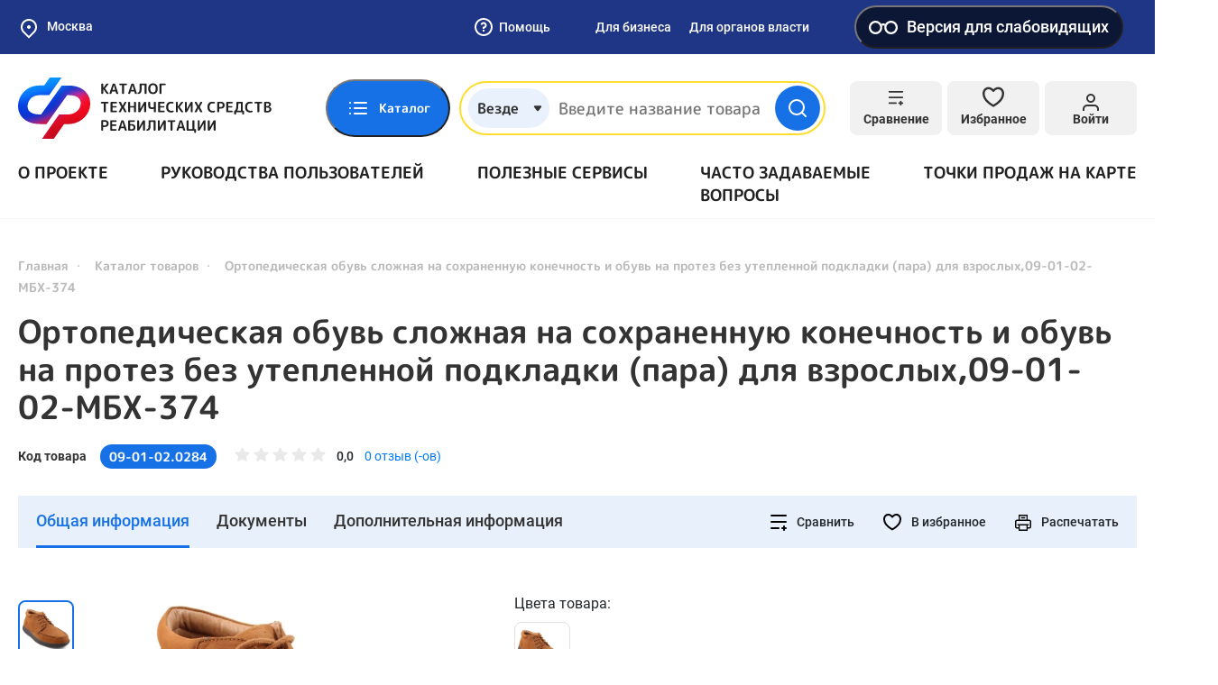

--- FILE ---
content_type: text/html; charset=UTF-8
request_url: https://ktsr.sfr.gov.ru/ru-RU/product/view/09-01-02.0284
body_size: 124420
content:
<!doctype html>
<html lang="ru-RU">
<head>
    <meta charset="UTF-8">
    <meta http-equiv="x-ua-compatible" content="ie=edge">
        <meta content="telephone=no" name="format-detection">
    <meta name="HandheldFriendly" content="true">
    <link rel="apple-touch-icon" sizes="57x57" href="/apple-icon-57x57.png">
<link rel="apple-touch-icon" sizes="60x60" href="/apple-icon-60x60.png">
<link rel="apple-touch-icon" sizes="72x72" href="/apple-icon-72x72.png">
<link rel="apple-touch-icon" sizes="76x76" href="/apple-icon-76x76.png">
<link rel="apple-touch-icon" sizes="114x114" href="/apple-icon-114x114.png">
<link rel="apple-touch-icon" sizes="120x120" href="/apple-icon-120x120.png">
<link rel="apple-touch-icon" sizes="144x144" href="/apple-icon-144x144.png">
<link rel="apple-touch-icon" sizes="152x152" href="/apple-icon-152x152.png">
<link rel="apple-touch-icon" sizes="180x180" href="/apple-icon-180x180.png">
<link rel="icon" type="image/png" sizes="192x192"  href="/android-icon-192x192.png">
<link rel="icon" type="image/png" sizes="32x32" href="/favicon-32x32.png">
<link rel="icon" type="image/png" sizes="96x96" href="/favicon-96x96.png">
<link rel="icon" type="image/png" sizes="16x16" href="/favicon-16x16.png">
<link rel="manifest" href="/manifest.json">
<meta name="msapplication-TileColor" content="#ffffff">
<meta name="msapplication-TileImage" content="/ms-icon-144x144.png">
<meta name="theme-color" content="#ffffff">        <title>Ортопедическая обувь сложная на сохраненную конечность и обувь на протез без утепленной подкладки (пара) для взрослых,09-01-02-МБХ-374</title>
    <meta name="viewport" content="width=device-width, initial-scale=1">
<meta name="csrf-param" content="_csrf">
<meta name="csrf-token" content="Ro5o3-pcl6lG-JPp8XMqKbt3wSQ-MkTbXUNKV_qwR40Owg6erTvi5RSppYCUIElR6D-FFGRdCII6OQUAlfs1_w==">

<link href="/static/default/css/bootstrap.min.css?v=1633348724" rel="stylesheet">
<link href="/static/default/css/main.min.css?v=1734028071" rel="stylesheet">
<link href="/static/default/css/site.css?v=1664867178" rel="stylesheet">
<link href="/assets/af9594a/css/blind-theme.css?v=1732559666" rel="stylesheet">
<link href="/assets/e2f1a4ec/css/suggest-geolocation.css?v=1732559666" rel="stylesheet">
<link href="/assets/5c85690e/flatpickr.min.css?v=1732559667" rel="stylesheet">
<link href="/assets/3d58ef/light.css?v=1732559668" rel="stylesheet"></head>
<body class="body">
<div class="preloader">
    <div class="loader"></div>
</div>

<style>
    .preloader {
        background: #1771E6;
        position: fixed;
        top: 0;
        left: 0;
        right: 0;
        bottom: 0;
        z-index: 100;
        display: flex;
        align-items: center;
        justify-content: center;
        transition: all linear .3s;
    }

    .preloader.loaded {
        opacity: 0;
        visibility: hidden;
    }

    .loader,
    .loader:after {
        border-radius: 50%;
        width: 10em;
        height: 10em;
    }

    .loader {
        margin: 60px auto;
        font-size: 10px;
        position: relative;
        text-indent: -9999em;
        border-top: 1.1em solid rgba(255, 255, 255, 0.2);
        border-right: 1.1em solid rgba(255, 255, 255, 0.2);
        border-bottom: 1.1em solid rgba(255, 255, 255, 0.2);
        border-left: 1.1em solid #ffffff;
        -webkit-transform: translateZ(0);
        -ms-transform: translateZ(0);
        transform: translateZ(0);
        -webkit-animation: loader 1.1s infinite linear;
        animation: loader 1.1s infinite linear;
    }

    @-webkit-keyframes loader {
        0% {
            -webkit-transform: rotate(0deg);
            transform: rotate(0deg);
        }
        100% {
            -webkit-transform: rotate(360deg);
            transform: rotate(360deg);
        }
    }

    @keyframes loader {
        0% {
            -webkit-transform: rotate(0deg);
            transform: rotate(0deg);
        }
        100% {
            -webkit-transform: rotate(360deg);
            transform: rotate(360deg);
        }
    }
</style>

<svg xmlns="http://www.w3.org/2000/svg" style="border: 0 !important; clip: rect(0 0 0 0) !important; height: 1px !important; margin: -1px !important; overflow: hidden !important; padding: 0 !important; position: absolute !important; width: 1px !important;" class="root-svg-symbols-element">
  <defs>
      <clipPath id="clip0_4135_2783"><path fill="#fff" d="M0 0H17V18H0z"/></clipPath>
<clipPath id="clip0_3961_2807"><path fill="#fff" d="M0 0H124V90H0z"/></clipPath>
<clipPath id="clip0_3300_3630"><path fill="#fff" transform="rotate(-180 10 10)" d="M0 0H20V20H0z"/></clipPath>
<clipPath id="clip0_3668_3005"><path fill="#fff" d="M0 0H24V24H0z"/></clipPath>
<clipPath id="clip0"><path fill="#fff" d="M0 0H14V14H0z"/></clipPath>
<clipPath id="clip0_3965_18772"><path fill="#fff" transform="translate(3 6)" d="M0 0H14V9H0z"/></clipPath>
  </defs>
    <symbol id="add-file" viewBox="0 0 24 24" fill="none">
      <path d="M14 2H6C5.46957 2 4.96086 2.21071 4.58579 2.58579C4.21071 2.96086 4 3.46957 4 4V20C4 20.5304 4.21071 21.0391 4.58579 21.4142C4.96086 21.7893 5.46957 22 6 22H18C18.5304 22 19.0391 21.7893 19.4142 21.4142C19.7893 21.0391 20 20.5304 20 20V8L14 2Z"/><path d="M14 2V8H20"/><path d="M12 18V12"/><path d="M9 15H15"/>
    </symbol>
    <symbol id="add" viewBox="0 0 24 24" fill="none">
      <path d="M12 22C17.5228 22 22 17.5228 22 12C22 6.47715 17.5228 2 12 2C6.47715 2 2 6.47715 2 12C2 17.5228 6.47715 22 12 22Z"/><path d="M12 8V16"/><path d="M8 12H16"/>
    </symbol>
    <symbol id="address" viewBox="0 0 24 24" fill="none">
      <path d="M21 10C21 17 12 23 12 23C12 23 3 17 3 10C3 7.61305 3.94821 5.32387 5.63604 3.63604C7.32387 1.94821 9.61305 1 12 1C14.3869 1 16.6761 1.94821 18.364 3.63604C20.0518 5.32387 21 7.61305 21 10Z" stroke="#333" stroke-width="2" stroke-linecap="round" stroke-linejoin="round"/><path d="M12 13C13.6569 13 15 11.6569 15 10C15 8.34315 13.6569 7 12 7C10.3431 7 9 8.34315 9 10C9 11.6569 10.3431 13 12 13Z" stroke="#333" stroke-width="2" stroke-linecap="round" stroke-linejoin="round"/>
    </symbol>
    <symbol id="alert-circle" viewBox="0 0 76 76" fill="none">
      <path d="M38 69.6673C55.4891 69.6673 69.6667 55.4897 69.6667 38.0007C69.6667 20.5116 55.4891 6.33398 38 6.33398C20.511 6.33398 6.33337 20.5116 6.33337 38.0007C6.33337 55.4897 20.511 69.6673 38 69.6673Z" stroke="#EC0044" stroke-width="6.333" stroke-linecap="round" stroke-linejoin="round"/><path d="M38 25.334V38.0007" stroke="#EC0044" stroke-width="6.333" stroke-linecap="round" stroke-linejoin="round"/><path d="M38 50.666H38.0317" stroke="#EC0044" stroke-width="6.333" stroke-linecap="round" stroke-linejoin="round"/>
    </symbol>
    <symbol id="arrow" viewBox="0 0 14 8" fill="none">
      <path d="M13 7L7 1L1 7"/>
    </symbol>
    <symbol id="asked-question-more" viewBox="0 0 24 24" fill="none">
      <path d="M9 18L15 12L9 6"/>
    </symbol>
    <symbol id="asked-question-search" viewBox="0 0 24 24" fill="none">
      <path d="M11 19C15.4183 19 19 15.4183 19 11C19 6.58172 15.4183 3 11 3C6.58172 3 3 6.58172 3 11C3 15.4183 6.58172 19 11 19Z" stroke="#BABABA" stroke-width="2" stroke-linecap="round" stroke-linejoin="round"/><path d="M20.9984 21.0004L16.6484 16.6504" stroke="#BABABA" stroke-width="2" stroke-linecap="round" stroke-linejoin="round"/>
    </symbol>
    <symbol id="attention" viewBox="0 0 512 512">
      <path d="M256,0C114.511,0,0,114.496,0,256c0,141.489,114.496,256,256,256c141.489,0,256-114.496,256-256 C512,114.511,397.504,0,256,0z M256,476.279c-121.462,0-220.279-98.817-220.279-220.279S134.538,35.721,256,35.721 S476.279,134.538,476.279,256S377.462,476.279,256,476.279z"/><path d="M256,203.609c-9.864,0-17.86,7.997-17.86,17.86v146.456c0,9.864,7.997,17.86,17.86,17.86s17.86-7.997,17.86-17.86V221.47 C273.86,211.606,265.864,203.609,256,203.609z"/><path d="M256,126.214c-9.864,0-17.86,7.997-17.86,17.86v21.433c0,9.864,7.997,17.86,17.86,17.86s17.86-7.997,17.86-17.86v-21.433 C273.86,134.211,265.864,126.214,256,126.214z"/>
    </symbol>
    <symbol id="authenticity-product-no-result" viewBox="0 0 62 56" fill="none">
      <path d="M38.5 21.9332L17.5 9.82324" stroke="#C8C8C8" stroke-width="3" stroke-linecap="round" stroke-linejoin="round"/><path d="M49 37.3333V18.6666C48.9992 17.8482 48.7831 17.0445 48.3736 16.336C47.964 15.6275 47.3754 15.0391 46.6667 14.6299L30.3333 5.2966C29.6239 4.88702 28.8192 4.67139 28 4.67139C27.1808 4.67139 26.3761 4.88702 25.6667 5.2966L9.33333 14.6299C8.62461 15.0391 8.03595 15.6275 7.62641 16.336C7.21687 17.0445 7.00084 17.8482 7 18.6666V37.3333C7.00084 38.1516 7.21687 38.9554 7.62641 39.6639C8.03595 40.3724 8.62461 40.9608 9.33333 41.3699L25.6667 50.7033C26.3761 51.1129 27.1808 51.3285 28 51.3285C28.8192 51.3285 29.6239 51.1129 30.3333 50.7033L46.6667 41.3699C47.3754 40.9608 47.964 40.3724 48.3736 39.6639C48.7831 38.9554 48.9992 38.1516 49 37.3333Z" stroke="#C8C8C8" stroke-width="3" stroke-linecap="round" stroke-linejoin="round"/><path d="M7.63086 16.2402L28.0009 28.0236L48.3709 16.2402" stroke="#C8C8C8" stroke-width="3" stroke-linecap="round" stroke-linejoin="round"/><path d="M28 51.52V28" stroke="#C8C8C8" stroke-width="3" stroke-linecap="round" stroke-linejoin="round"/><circle cx="48.896" cy="41.896" r="8.207" fill="#F5F5F6"/><path d="M55.5 35.5C51.9094 31.9094 46.0906 31.9094 42.5 35.5C38.9094 39.0906 38.9094 44.9094 42.5 48.5C46.0906 52.0906 51.9094 52.0906 55.5 48.5C59.0906 44.9094 59.0906 39.0906 55.5 35.5ZM49 44.148L45.4494 47.6985L43.3015 45.5506L46.852 42L43.2935 38.4414L45.4414 36.2935L48.992 39.844L52.5425 36.2935L54.6905 38.4414L51.1399 41.992L54.6905 45.5425L52.5425 47.6905L49 44.148Z" fill="#ED0000"/>
    </symbol>
    <symbol id="bar-chart" viewBox="0 0 24 24" fill="none">
      <path d="M4 12L14 12" stroke="#1771E6" stroke-width="2" stroke-linecap="round" stroke-linejoin="round"/><path d="M4 18L20 18" stroke="#1771E6" stroke-width="2" stroke-linecap="round" stroke-linejoin="round"/><path d="M4 6L8 6" stroke="#1771E6" stroke-width="2" stroke-linecap="round" stroke-linejoin="round"/>
    </symbol>
    <symbol id="box" viewBox="0 0 24 24" fill="none">
      <path d="M16.5 9.40094L7.5 4.21094"/><path d="M21 16.0019V8.00186C20.9996 7.65113 20.9071 7.30667 20.7315 7.00302C20.556 6.69937 20.3037 6.44722 20 6.27186L13 2.27186C12.696 2.09632 12.3511 2.00391 12 2.00391C11.6489 2.00391 11.304 2.09632 11 2.27186L4 6.27186C3.69626 6.44722 3.44398 6.69937 3.26846 7.00302C3.09294 7.30667 3.00036 7.65113 3 8.00186V16.0019C3.00036 16.3526 3.09294 16.697 3.26846 17.0007C3.44398 17.3043 3.69626 17.5565 4 17.7319L11 21.7319C11.304 21.9074 11.6489 21.9998 12 21.9998C12.3511 21.9998 12.696 21.9074 13 21.7319L20 17.7319C20.3037 17.5565 20.556 17.3043 20.7315 17.0007C20.9071 16.697 20.9996 16.3526 21 16.0019Z"/><path d="M3.26953 6.96094L11.9995 12.0109L20.7295 6.96094"/><path d="M12 22.08V12"/>
    </symbol>
    <symbol id="briefcase" viewBox="0 0 24 24" fill="none">
      <path d="M20 7H4C2.89543 7 2 7.89543 2 9V19C2 20.1046 2.89543 21 4 21H20C21.1046 21 22 20.1046 22 19V9C22 7.89543 21.1046 7 20 7Z"/><path d="M16 7V5C16 4.46957 15.7893 3.96086 15.4142 3.58579C15.0391 3.21071 14.5304 3 14 3H10C9.46957 3 8.96086 3.21071 8.58579 3.58579C8.21071 3.96086 8 4.46957 8 5V7"/><path d="M3 12L21 12"/><path d="M10 11V14C10 14.5523 10.4477 15 11 15H13C13.5523 15 14 14.5523 14 14V11"/>
    </symbol>
    <symbol id="burger" viewBox="0 0 18 16" fill="none">
      <rect width="18" height="2" rx="1" fill="#1771E6"/><rect y="7" width="18" height="2" rx="1" fill="#1771E6"/><rect y="14" width="18" height="2" rx="1" fill="#1771E6"/>
    </symbol>
    <symbol id="cabinet-exit" viewBox="0 0 24 24" fill="none">
      <path d="M9 21H5C4.46957 21 3.96086 20.7893 3.58579 20.4142C3.21071 20.0391 3 19.5304 3 19V5C3 4.46957 3.21071 3.96086 3.58579 3.58579C3.96086 3.21071 4.46957 3 5 3H9"/><path d="M16 17L21 12L16 7"/><path d="M21 12H9"/>
    </symbol>
    <symbol id="cabinet-home" viewBox="0 0 36 36" fill="none">
      <path d="M18 3.00155C9.714 3.00155 3 9.71191 3 18C3 26.2865 9.714 33 18 33C26.286 33 33 26.2865 33 18C33 9.71346 26.286 3 18 3V3.00155ZM18 8.8077C20.94 8.8077 23.322 11.1905 23.322 14.1292C23.322 17.0679 20.94 19.4523 18 19.4523C15.06 19.4523 12.678 17.0679 12.678 14.1292C12.678 11.1905 15.06 8.80615 18 8.80615V8.8077ZM18 29.6123C16.3235 29.6174 14.6653 29.2519 13.137 28.5405C11.6087 27.829 10.2456 26.7881 9.1395 25.4876C9.72646 24.3881 10.5895 23.472 11.6378 22.8356C12.6862 22.1991 13.8813 21.8659 15.0975 21.8708C15.2415 21.8708 15.387 21.8955 15.5265 21.9373C16.3125 22.1913 17.1345 22.3554 18 22.3554C18.8655 22.3554 19.6935 22.1913 20.475 21.9373C20.613 21.8955 20.7585 21.8708 20.9025 21.8708C23.4975 21.8708 25.7235 23.3463 26.8605 25.4876C25.7544 26.7881 24.3913 27.829 22.863 28.5405C21.3347 29.2519 19.6765 29.6174 18 29.6123Z" fill="#fff"/>
    </symbol>
    <symbol id="cabinet-manufacturer-role-ico" viewBox="0 0 60 60" fill="none">
      <path d="M8.13566 33.5575C7.57409 33.5575 7.11877 34.0128 7.11877 34.5744V38.6419C7.11877 39.2035 7.57409 39.6588 8.13566 39.6588C8.69724 39.6588 9.15255 39.2035 9.15255 38.6419V34.5744C9.15255 34.0128 8.69724 33.5575 8.13566 33.5575Z" fill="#fff"/><path d="M12.2033 35.5913C11.6417 35.5913 11.1864 36.0466 11.1864 36.6082V40.6757C11.1864 41.2373 11.6417 41.6926 12.2033 41.6926C12.7649 41.6926 13.2202 41.2373 13.2202 40.6757V36.6082C13.2202 36.0466 12.7649 35.5913 12.2033 35.5913Z" fill="#fff"/><path d="M56.4672 44.4164C55.4819 41.0033 53.0577 38.1893 49.8281 36.7099V14.2367C49.8282 13.8771 49.6383 13.5442 49.3288 13.3612L26.9573 0.141631C26.638 -0.0471289 26.2412 -0.0471289 25.9221 0.141631L3.55056 13.3612C3.52921 13.3734 3.51395 13.3917 3.49362 13.4059C3.47328 13.4201 3.45396 13.4364 3.43362 13.4527C3.34528 13.5222 3.26939 13.6061 3.20889 13.7008C3.20889 13.7079 3.19668 13.712 3.19262 13.7191V13.7262C3.13529 13.8296 3.09639 13.9421 3.07771 14.0587C3.07771 14.0892 3.06856 14.1177 3.06551 14.1482C3.06246 14.1787 3.05127 14.2062 3.05127 14.2367V40.6758C3.05114 41.0354 3.24105 41.3683 3.55056 41.5513L25.9221 54.7708C25.9489 54.7838 25.9763 54.7954 26.0044 54.8054C26.0321 54.8192 26.0607 54.8315 26.0899 54.842C26.3137 54.9356 26.5656 54.9356 26.7895 54.842C26.819 54.8315 26.8478 54.8192 26.8759 54.8054C26.9023 54.7932 26.9308 54.7861 26.9573 54.7708L33.0291 51.1822C34.8975 57.6545 41.6588 61.3867 48.1311 59.5183C54.6034 57.65 58.3356 50.8886 56.4672 44.4164ZM26.4397 2.19778L31.7275 5.32267L23.8873 9.9556C23.4035 10.2415 23.243 10.8655 23.5288 11.3492C23.8147 11.833 24.4387 11.9936 24.9225 11.7077L33.7277 6.50836L39.0155 9.63325L18.6432 21.6681L13.3554 18.5432L24.9225 11.7077C25.4062 11.4218 25.5668 10.7978 25.2809 10.3141C24.995 9.83027 24.3711 9.66973 23.8873 9.9556L11.3562 17.3616L6.06735 14.2367L26.4397 2.19778ZM17.6263 23.4304V30.2201L12.3731 27.1156V20.3258L17.6263 23.4304ZM32.9428 44.6505C32.6723 45.6763 32.5372 46.7331 32.541 47.794C32.5412 48.2195 32.5636 48.6448 32.6081 49.0681L27.4565 52.1137V48.8108C27.4565 48.2493 27.0012 47.794 26.4397 47.794C25.8781 47.794 25.4228 48.2493 25.4228 48.8108V52.1137L5.08504 40.0961V16.0193L10.3393 19.1239V27.6952C10.3389 28.0552 10.5287 28.3886 10.8386 28.5718L18.1256 32.8783C18.2825 32.9705 18.4612 33.0194 18.6432 33.0196C19.2048 33.0196 19.6601 32.5643 19.6601 32.0027V24.6313L25.4228 28.0369V52.7433C25.4228 53.3049 25.8781 53.7602 26.4397 53.7602C27.0012 53.7602 27.4565 53.3049 27.4565 52.7433V28.0369L48.6014 15.6298C49.0849 15.344 49.2452 14.7202 48.9593 14.2367C48.6735 13.7532 48.0497 13.5929 47.5662 13.8788L26.4397 26.2756L20.6434 22.8497L41.0157 10.8108L47.7943 14.8163V35.9981C41.3039 34.2863 34.6546 38.16 32.9428 44.6505ZM44.7436 57.9628C39.1275 57.9628 34.5748 53.4101 34.5748 47.794C34.5748 42.1778 39.1275 37.6251 44.7436 37.6251C50.3598 37.6251 54.9125 42.1778 54.9125 47.794C54.9064 53.4076 50.3572 57.9566 44.7436 57.9628Z" fill="#fff"/><path d="M48.4884 45.0413C48.0944 44.6606 47.4695 44.6606 47.0754 45.0413L43.2184 48.8983L42.412 48.0919C42.008 47.7017 41.3644 47.7129 40.9741 48.1168C40.5934 48.5109 40.5934 49.1358 40.9741 49.5298L42.4994 51.0551C42.8965 51.4521 43.5402 51.4521 43.9373 51.0551L48.5133 46.4791C48.9035 46.0752 48.8924 45.4314 48.4884 45.0413Z" fill="#fff"/>
    </symbol>
    <symbol id="cabinet-menu-1" viewBox="0 0 24 24" fill="none">
      <path d="M12 3H19C19.5304 3 20.0391 3.21071 20.4142 3.58579C20.7893 3.96086 21 4.46957 21 5V19C21 19.5304 20.7893 20.0391 20.4142 20.4142C20.0391 20.7893 19.5304 21 19 21H12M12 3V21M12 3H5C4.46957 3 3.96086 3.21071 3.58579 3.58579C3.21071 3.96086 3 4.46957 3 5V19C3 19.5304 3.21071 20.0391 3.58579 20.4142C3.96086 20.7893 4.46957 21 5 21H12M12 3V12V21"/><path d="M4 11H20V12H4z"/>
    </symbol>
    <symbol id="cabinet-menu-10" viewBox="0 0 24 24" fill="none">
      <path d="M21 19C21 19.5304 20.7893 20.0391 20.4142 20.4142C20.0391 20.7893 19.5304 21 19 21H7H3V5C3 4.46957 3.21071 3.96086 3.58579 3.58579C3.96086 3.21071 4.46957 3 5 3H19C19.5304 3 20.0391 3.21071 20.4142 3.58579C20.7893 3.96086 21 4.46957 21 5V19Z"/><path d="M9 9.00448C9.2351 8.33614 9.69915 7.77258 10.31 7.41361C10.9208 7.05463 11.6389 6.92341 12.3372 7.04319C13.0355 7.16296 13.6688 7.526 14.1251 8.068C14.5813 8.61001 14.8311 9.296 14.83 10.0045C14.83 12.0045 11.83 13.0045 11.83 13.0045"/><path d="M11.9102 17.0044H11.9202"/>
    </symbol>
    <symbol id="cabinet-menu-2" viewBox="0 0 24 24" fill="none">
      <path d="M20 21V19C20 17.9391 19.5786 16.9217 18.8284 16.1716C18.0783 15.4214 17.0609 15 16 15H8C6.93913 15 5.92172 15.4214 5.17157 16.1716C4.42143 16.9217 4 17.9391 4 19V21"/><path d="M12 11C14.2091 11 16 9.20914 16 7C16 4.79086 14.2091 3 12 3C9.79086 3 8 4.79086 8 7C8 9.20914 9.79086 11 12 11Z"/>
    </symbol>
    <symbol id="cabinet-menu-3" viewBox="0 0 24 24" fill="none">
      <path d="M19 3H5C3.89543 3 3 3.89543 3 5V19C3 20.1046 3.89543 21 5 21H19C20.1046 21 21 20.1046 21 19V5C21 3.89543 20.1046 3 19 3Z"/><path d="M12 8V16"/><path d="M8 12H16"/>
    </symbol>
    <symbol id="cabinet-menu-4" viewBox="0 0 24 24" fill="none">
      <path d="M14 2H6C5.46957 2 4.96086 2.21071 4.58579 2.58579C4.21071 2.96086 4 3.46957 4 4V20C4 20.5304 4.21071 21.0391 4.58579 21.4142C4.96086 21.7893 5.46957 22 6 22H18C18.5304 22 19.0391 21.7893 19.4142 21.4142C19.7893 21.0391 20 20.5304 20 20V8L14 2Z"/><path d="M14 2V8H20"/><path d="M16 13H8"/><path d="M16 17H8"/><path d="M10 9H9H8"/>
    </symbol>
    <symbol id="cabinet-menu-5" viewBox="0 0 24 24" fill="none">
      <path d="M20.59 13.41L13.42 20.58C13.2343 20.766 13.0137 20.9135 12.7709 21.0141C12.5281 21.1148 12.2678 21.1666 12.005 21.1666C11.7422 21.1666 11.4819 21.1148 11.2391 21.0141C10.9963 20.9135 10.7757 20.766 10.59 20.58L2 12V2H12L20.59 10.59C20.9625 10.9647 21.1716 11.4716 21.1716 12C21.1716 12.5284 20.9625 13.0353 20.59 13.41V13.41Z"/><path d="M7 7H7.01"/>
    </symbol>
    <symbol id="cabinet-menu-6" viewBox="0 0 24 24" fill="none">
      <path d="M4 4H20C21.1 4 22 4.9 22 6V18C22 19.1 21.1 20 20 20H4C2.9 20 2 19.1 2 18V6C2 4.9 2.9 4 4 4Z"/><path d="M22 6L12 13L2 6"/>
    </symbol>
    <symbol id="cabinet-menu-7" viewBox="0 0 24 24" fill="none">
      <path d="M14.7003 6.29974C14.5171 6.48666 14.4145 6.73798 14.4145 6.99974C14.4145 7.26149 14.5171 7.51281 14.7003 7.69974L16.3003 9.29974C16.4873 9.48296 16.7386 9.58559 17.0003 9.58559C17.2621 9.58559 17.5134 9.48296 17.7003 9.29974L21.4703 5.52974C21.9732 6.64092 22.1254 7.87897 21.9068 9.07888C21.6882 10.2788 21.1091 11.3836 20.2466 12.246C19.3842 13.1084 18.2794 13.6876 17.0795 13.9062C15.8796 14.1248 14.6415 13.9726 13.5303 13.4697L6.62034 20.3797C6.22252 20.7776 5.68295 21.0011 5.12034 21.0011C4.55773 21.0011 4.01817 20.7776 3.62034 20.3797C3.22252 19.9819 2.99902 19.4423 2.99902 18.8797C2.99902 18.3171 3.22252 17.7776 3.62034 17.3797L10.5303 10.4697C10.0275 9.35855 9.87526 8.1205 10.0939 6.92059C10.3125 5.72068 10.8916 4.61589 11.7541 3.75346C12.6165 2.89102 13.7213 2.3119 14.9212 2.09328C16.1211 1.87465 17.3592 2.0269 18.4703 2.52974L14.7103 6.28974L14.7003 6.29974Z"/>
    </symbol>
    <symbol id="cabinet-menu-8" viewBox="0 0 24 24" fill="none">
      <path d="M21 10C21 17 12 23 12 23C12 23 3 17 3 10C3 7.61305 3.94821 5.32387 5.63604 3.63604C7.32387 1.94821 9.61305 1 12 1C14.3869 1 16.6761 1.94821 18.364 3.63604C20.0518 5.32387 21 7.61305 21 10Z" stroke="#333" stroke-width="2" stroke-linecap="round" stroke-linejoin="round"/><path d="M12 13C13.6569 13 15 11.6569 15 10C15 8.34315 13.6569 7 12 7C10.3431 7 9 8.34315 9 10C9 11.6569 10.3431 13 12 13Z" stroke="#333" stroke-width="2" stroke-linecap="round" stroke-linejoin="round"/>
    </symbol>
    <symbol id="cabinet-menu-9" viewBox="0 0 24 24" fill="none">
      <circle cx="12" cy="12" r="10" stroke="#333" stroke-width="2"/><path d="M10 17V9" stroke="#333" stroke-width="2" stroke-linecap="round" stroke-linejoin="round"/><path d="M10 7H13.5C14.8807 7 16 8.11929 16 9.5V9.5C16 10.8807 14.8807 12 13.5 12H10V7Z" stroke="#333" stroke-width="2" stroke-linejoin="round"/><path d="M8 15H14" stroke="#333" stroke-width="2" stroke-linecap="round"/>
    </symbol>
    <symbol id="cabinet-widget-arrow" viewBox="0 0 24 24" fill="none">
      <path d="M5 12H19" stroke="#fff" stroke-width="2" stroke-linecap="round" stroke-linejoin="round"/><path d="M12 5L19 12L12 19" stroke="#fff" stroke-width="2" stroke-linecap="round" stroke-linejoin="round"/>
    </symbol>
    <symbol id="catalog-06" viewBox="0 0 40 41" fill="none">
      <path d="M34.4236 28.7884L30.839 5.82484C30.5733 4.0975 29.1119 2.84375 27.3642 2.84375H26.8297C26.3459 1.47984 25.0434 0.5 23.5156 0.5H15.3125C13.7848 0.5 12.4822 1.47984 11.9984 2.84375H10.3527C8.58125 2.84375 7.08133 4.16945 6.86359 5.92805C6.45281 9.26195 3.175 35.8565 2.89227 38.1562H1.17188C0.524687 38.1562 0 38.6809 0 39.3281C0 39.9753 0.524687 40.5 1.17188 40.5H5.9375C6.58469 40.5 7.10938 39.9753 7.10938 39.3281C7.10938 38.6809 6.58469 38.1562 5.9375 38.1562H5.25367L6.40891 28.7812H32.0503L32.1072 29.1456C29.8758 29.974 28.2812 32.1244 28.2812 34.6406C28.2812 37.8715 30.9098 40.5 34.1406 40.5C37.3715 40.5 40 37.8715 40 34.6406C40 31.5047 37.5235 28.9366 34.4236 28.7884ZM15.3125 2.84375H23.5156C24.1618 2.84375 24.6875 3.36945 24.6875 4.01562C24.6875 4.6618 24.1618 5.1875 23.5156 5.1875H15.3125C14.6663 5.1875 14.1406 4.6618 14.1406 4.01562C14.1406 3.36945 14.6663 2.84375 15.3125 2.84375ZM10.3527 5.1875H11.9985C12.4823 6.55141 13.7848 7.53125 15.3126 7.53125H23.5157C25.0434 7.53125 26.346 6.55141 26.8298 5.1875H27.3643C27.9469 5.1875 28.434 5.60539 28.523 6.18375L29.8309 14.5625H8.16109L9.18969 6.21539C9.26227 5.62937 9.76227 5.1875 10.3527 5.1875ZM6.69781 26.4375L7.87234 16.9062H30.1967L31.6845 26.4375H6.69781ZM34.1406 38.1562C32.2021 38.1562 30.625 36.5791 30.625 34.6406C30.625 32.7021 32.2021 31.125 34.1406 31.125C36.0791 31.125 37.6562 32.7021 37.6562 34.6406C37.6562 36.5791 36.0791 38.1562 34.1406 38.1562Z" fill="#212121"/><path d="M34.1387 35.8125C34.7859 35.8125 35.3105 35.2878 35.3105 34.6406C35.3105 33.9934 34.7859 33.4688 34.1387 33.4688C33.4915 33.4688 32.9668 33.9934 32.9668 34.6406C32.9668 35.2878 33.4915 35.8125 34.1387 35.8125Z" fill="#212121"/>
    </symbol>
    <symbol id="catalog-07" viewBox="0 0 41 41" fill="none">
      <path d="M11.0908 32.6747C10.0924 32.6748 9.13462 32.279 8.42736 31.5743C7.72011 30.8695 7.32101 29.9132 7.31748 28.9147C7.31396 28.4192 7.40809 27.9279 7.59448 27.4687C7.78086 27.0096 8.05586 26.5916 8.40378 26.2388C8.75169 25.8859 9.1657 25.605 9.62217 25.4122C10.0786 25.2193 10.5686 25.1182 11.0641 25.1147C12.0279 25.172 12.9333 25.5952 13.5954 26.2978C14.2575 27.0004 14.6262 27.9293 14.6262 28.8947C14.6262 29.8602 14.2575 30.7891 13.5954 31.4917C12.9333 32.1943 12.0279 32.6175 11.0641 32.6747H11.0908ZM11.0908 27.7814C10.7961 27.7849 10.5146 27.9045 10.3075 28.1141C10.1003 28.3238 9.98412 28.6067 9.98414 28.9014C9.9848 29.0481 10.0146 29.1932 10.0718 29.3282C10.1291 29.4633 10.2126 29.5856 10.3175 29.6881C10.5234 29.8919 10.8011 30.0068 11.0908 30.0081C11.3651 29.978 11.6186 29.8478 11.8028 29.6423C11.9869 29.4369 12.0888 29.1707 12.0888 28.8947C12.0888 28.6188 11.9869 28.3526 11.8028 28.1472C11.6186 27.9417 11.3651 27.8115 11.0908 27.7814Z" fill="#212121"/><path d="M11.0807 40.0205C10.6898 40.0401 10.2982 40.0401 9.90737 40.0205C7.16847 39.738 4.63397 38.4423 2.80117 36.3874C0.968362 34.3326 -0.0304483 31.6671 0.000707511 28.9138C-0.00525307 26.1676 1.03394 23.5219 2.90737 21.5138C3.82869 20.5448 4.91722 19.7498 6.12071 19.1672C7.25984 18.5879 8.49191 18.2133 9.76071 18.0605V13.4205C9.75347 13.3318 9.75347 13.2426 9.76071 13.1538L9.61404 6.03383C9.6052 5.68021 9.7372 5.33756 9.981 5.08126C10.2248 4.82496 10.5604 4.67601 10.914 4.66717C11.2677 4.65832 11.6103 4.79032 11.8666 5.03412C12.1229 5.27792 12.2719 5.61354 12.2807 5.96716L12.454 13.1138H25.654C27.2915 13.1173 28.861 13.7684 30.0201 14.925C31.1792 16.0816 31.8337 17.6498 31.8407 19.2872V23.6472L37.8407 29.5138C38.0997 29.2936 38.433 29.1806 38.7726 29.1979C39.1121 29.2153 39.4322 29.3617 39.6674 29.6072C39.7901 29.7357 39.8859 29.8875 39.9492 30.0537C40.0124 30.2198 40.0418 30.3969 40.0356 30.5745C40.0293 30.7522 39.9877 30.9268 39.913 31.0881C39.8383 31.2494 39.7321 31.3942 39.6007 31.5138C39.1191 31.965 38.4872 32.2215 37.8274 32.2338C37.1418 32.2326 36.4848 31.9592 36.0007 31.4738L31.8007 27.3272V32.6605C32.464 32.9099 33.0422 33.3436 33.4674 33.9105C33.8926 34.4774 34.147 35.1539 34.2007 35.8605C34.2007 35.9938 34.2007 36.1272 34.2007 36.2605C34.1961 37.1429 33.8803 37.9954 33.3088 38.6677C32.7372 39.34 31.9468 39.7891 31.0766 39.9357C30.2065 40.0823 29.3125 39.9171 28.5522 39.4692C27.792 39.0212 27.2142 38.3193 26.9207 37.4872C26.7589 37.0614 26.6775 36.6093 26.6807 36.1538C26.6759 35.3926 26.9047 34.6483 27.3362 34.0212C27.7678 33.3941 28.3813 32.9145 29.094 32.6472V30.2338H22.054C21.7406 32.9258 20.4502 35.4091 18.4276 37.213C16.405 39.0169 13.7908 40.0158 11.0807 40.0205ZM29.454 36.5005C29.5139 36.6479 29.5997 36.7833 29.7074 36.9005C29.9141 37.1031 30.1913 37.2178 30.4807 37.2205C30.7704 37.2192 31.0481 37.1043 31.254 36.9005C31.4535 36.6971 31.5679 36.4253 31.574 36.1405C31.5758 35.8632 31.4707 35.5958 31.2807 35.3938C31.1415 35.2424 30.9606 35.1357 30.7607 35.0872C30.6724 35.1009 30.5824 35.1009 30.494 35.0872C30.2064 35.0907 29.9317 35.2074 29.7295 35.4121C29.5274 35.6167 29.414 35.8928 29.414 36.1805C29.4117 36.2885 29.4252 36.3964 29.454 36.5005ZM7.28071 21.5005C5.96407 22.1797 4.85194 23.1972 4.05853 24.4483C3.26512 25.6995 2.81902 27.1393 2.76605 28.6198C2.71308 30.1004 3.05514 31.5684 3.7571 32.8731C4.45907 34.1777 5.49564 35.272 6.76038 36.0436C8.02511 36.8152 9.47242 37.2362 10.9537 37.2635C12.435 37.2908 13.8968 36.9233 15.1891 36.1988C16.4814 35.4743 17.5575 34.4189 18.3071 33.141C19.0566 31.8631 19.4525 30.4087 19.454 28.9272C19.4332 26.72 18.5471 24.609 16.9863 23.0482C15.4255 21.4874 13.3146 20.6014 11.1074 20.5805H10.534H10.174C9.16279 20.7137 8.18318 21.0252 7.28071 21.5005ZM21.5207 25.3938C21.7646 26.0987 21.9344 26.8271 22.0274 27.5672H29.1607V25.3938H21.5207ZM20.1874 22.7272H29.1874V19.3005C29.1874 18.3669 28.8165 17.4716 28.1564 16.8115C27.4963 16.1514 26.6009 15.7805 25.6674 15.7805H12.4274V17.9938C13.9794 18.1919 15.472 18.716 16.8071 19.5318C18.1422 20.3476 19.2896 21.4365 20.174 22.7272H20.1874Z" fill="#212121"/><path d="M15.0948 15.5273C14.7412 15.5273 14.402 15.3868 14.152 15.1368C13.9019 14.8867 13.7615 14.5476 13.7615 14.194V4.08731C13.782 3.97236 13.7771 3.8543 13.7472 3.74144C13.7172 3.62857 13.6629 3.52363 13.5881 3.43397C13.5269 3.35664 13.4503 3.29296 13.363 3.24703C13.2757 3.2011 13.1798 3.17395 13.0815 3.16731C12.8842 3.1568 12.6899 3.21841 12.5348 3.34064C12.3863 3.47468 12.2955 3.66106 12.2815 3.86064V8.23397C12.2812 8.4957 12.204 8.75157 12.0594 8.9697C11.9148 9.18783 11.7091 9.35857 11.4681 9.46064C11.2253 9.56275 10.9577 9.59064 10.699 9.54081C10.4404 9.49098 10.2023 9.36565 10.0148 9.18064C9.67874 8.84193 9.27733 8.57508 8.83496 8.3963C8.39259 8.21752 7.91848 8.13054 7.44146 8.14064H3.16146C2.80784 8.14064 2.4687 8.00016 2.21865 7.75012C1.9686 7.50007 1.82813 7.16093 1.82812 6.80731C1.82812 6.45369 1.9686 6.11455 2.21865 5.8645C2.4687 5.61445 2.80784 5.47397 3.16146 5.47397H7.45479C8.19047 5.46458 8.92193 5.58649 9.61479 5.83397V4.08731C9.60103 3.93651 9.60103 3.78477 9.61479 3.63397C9.6517 3.18337 9.77742 2.74453 9.98469 2.34274C10.192 1.94094 10.4767 1.58413 10.8225 1.29288C11.1683 1.00162 11.5683 0.781667 11.9995 0.645698C12.4307 0.509729 12.8845 0.46043 13.3348 0.500641C13.7753 0.540098 14.2036 0.666463 14.5949 0.872435C14.9862 1.07841 15.3329 1.3599 15.6148 1.70064C15.9093 2.04129 16.133 2.43726 16.2726 2.86538C16.4123 3.2935 16.4651 3.74518 16.4281 4.19397V14.194C16.4281 14.5476 16.2876 14.8867 16.0376 15.1368C15.7876 15.3868 15.4484 15.5273 15.0948 15.5273Z" fill="#212121"/>
    </symbol>
    <symbol id="catalog-08" viewBox="0 0 30 42" fill="none">
      <mask id="path-1-outside-1_4998_779" maskUnits="userSpaceOnUse" x="-.011" y="0" width="30" height="42" fill="#000"><path fill="#fff" d="M-0.011 0H29.989V42H-0.011z"/><path d="M26.1001 36.6C25.8001 36.3 25.3001 36.1 24.9001 36.1C22.3001 36.2 19.6001 35.4 17.5001 33.8L16.7001 33.3C16.6001 33.2 16.4001 33.1 16.3001 33C15.4001 32.2 14.2001 31.8 12.9001 31.8C12.8001 31.8 12.7001 31.8 12.6001 31.8C12.5001 31.8 12.4001 31.7 12.4001 31.7C12.3001 31.6 12.3001 31.6 12.3001 31.5C12.3001 31.4 12.3001 31.3 12.3001 31.2V27.4C12.3001 27.1 12.2001 26.8 12.0001 26.5C11.8001 26.2 11.5001 26 11.2001 25.9C11.0001 25.9 10.9001 25.8 10.8001 25.7C10.7001 25.6 10.6001 25.4 10.6001 25.3V19.8C10.6001 19.6 10.7001 19.5 10.8001 19.4C10.9001 19.3 11.0001 19.2 11.2001 19.2C12.2001 18.9 13.0001 18 13.1001 16.9L14.6001 4.8C14.8001 3.7 14.1001 3 13.2001 3H4.40012C3.50012 3 2.90012 3.8 3.00012 4.7L5.30012 16.9C5.50012 17.9 6.20012 18.7 7.10012 19C7.30012 19.1 7.50012 19.1 7.60012 19.3C7.70012 19.5 7.70012 19.6 7.70012 19.7V25.2C7.70012 25.3 7.60012 25.5 7.50012 25.6C7.40012 25.7 7.30012 25.8 7.10012 25.9C6.80012 26 6.50012 26.2 6.30012 26.5C6.10012 26.8 6.00012 27.1 6.00012 27.4V31.2C6.00012 31.3 6.00012 31.4 6.00012 31.5C6.00012 31.6 5.90012 31.7 5.90012 31.7C5.80012 31.8 5.80012 31.8 5.70012 31.8C5.60012 31.8 5.50012 31.8 5.40012 31.8C5.00012 31.8 4.60012 32 4.30012 32.3C4.00012 32.6 3.80012 33 3.80012 33.4V38C3.80012 38.5 4.00012 38.9 4.30012 39.2C4.50012 39.3 5.00012 39.5 5.00012 39.5H25.2001C25.6001 39.4 25.9001 39.3 26.2001 39C26.5001 38.7 26.7001 38.2 26.7001 37.8C26.6001 37.3 26.5001 36.9 26.1001 36.6Z"/></mask><path d="M26.1001 36.6L24.3324 38.3678L24.458 38.4934L24.6001 38.6L26.1001 36.6ZM24.9001 36.1V33.6H24.8521L24.804 33.6018L24.9001 36.1ZM17.5001 33.8L19.0152 31.8114L18.9232 31.7413L18.8251 31.68L17.5001 33.8ZM16.7001 33.3L14.9324 35.0678L15.1337 35.2691L15.3751 35.42L16.7001 33.3ZM16.3001 33L18.0679 31.2322L18.0159 31.1803L17.961 31.1315L16.3001 33ZM12.4001 31.7L10.6324 33.4678L10.6324 33.4678L12.4001 31.7ZM11.2001 25.9L11.9907 23.5283L11.6058 23.4H11.2001V25.9ZM11.2001 19.2V21.7H11.567L11.9185 21.5946L11.2001 19.2ZM13.1001 16.9L10.6191 16.5924L10.6141 16.633L10.6104 16.6737L13.1001 16.9ZM14.6001 4.8L12.1404 4.35279L12.1278 4.42231L12.1191 4.49244L14.6001 4.8ZM3.00012 4.7L0.515413 4.97608L0.525865 5.07015L0.543399 5.16315L3.00012 4.7ZM5.30012 16.9L2.8434 17.3632L2.84596 17.3767L2.84867 17.3903L5.30012 16.9ZM7.10012 19L8.21816 16.7639L8.05924 16.6845L7.89069 16.6283L7.10012 19ZM7.10012 25.9L7.89069 28.2717L8.05924 28.2155L8.21816 28.1361L7.10012 25.9ZM5.90012 31.7L7.66789 33.4678L7.6679 33.4678L5.90012 31.7ZM4.30012 39.2L2.53236 40.9678L2.81922 41.2546L3.18209 41.4361L4.30012 39.2ZM5.00012 39.5L4.07165 41.8212L4.51867 42H5.00012V39.5ZM25.2001 39.5V42H25.5079L25.8065 41.9254L25.2001 39.5ZM26.7001 37.8H29.2001V37.5525L29.1516 37.3097L26.7001 37.8ZM27.8679 34.8322C27.0937 34.0581 25.9556 33.6 24.9001 33.6V38.6C24.7967 38.6 24.7236 38.5877 24.6831 38.5789C24.6406 38.5696 24.6094 38.5589 24.5857 38.5492C24.562 38.5394 24.5322 38.525 24.4957 38.5016C24.4603 38.479 24.402 38.4374 24.3324 38.3678L27.8679 34.8322ZM24.804 33.6018C22.7535 33.6807 20.6299 33.0416 19.0152 31.8114L15.985 35.7886C18.5704 37.7584 21.8468 38.7193 24.9962 38.5982L24.804 33.6018ZM18.8251 31.68L18.0251 31.18L15.3751 35.42L16.1751 35.92L18.8251 31.68ZM18.4679 31.5322C18.3094 31.3737 18.159 31.2607 18.0799 31.2032C17.9968 31.1427 17.9154 31.0889 17.8869 31.0699C17.8404 31.0389 17.8468 31.0427 17.8612 31.0532C17.8715 31.0607 17.9594 31.1237 18.0679 31.2322L14.5324 34.7678C14.6909 34.9263 14.8412 35.0393 14.9203 35.0968C15.0034 35.1573 15.0848 35.2111 15.1134 35.2301C15.1598 35.2611 15.1534 35.2573 15.1391 35.2468C15.1287 35.2393 15.0409 35.1763 14.9324 35.0678L18.4679 31.5322ZM17.961 31.1315C16.5301 29.8595 14.7067 29.3 12.9001 29.3V34.3C13.6936 34.3 14.2702 34.5405 14.6392 34.8685L17.961 31.1315ZM12.9001 29.3C12.8999 29.3 12.8997 29.3 12.8995 29.3C12.8993 29.3 12.8991 29.3 12.8989 29.3C12.8988 29.3 12.8986 29.3 12.8984 29.3C12.8982 29.3 12.898 29.3 12.8978 29.3C12.8976 29.3 12.8974 29.3 12.8972 29.3C12.897 29.3 12.8968 29.3 12.8966 29.3C12.8964 29.3 12.8962 29.3 12.896 29.3C12.8958 29.3 12.8956 29.3 12.8954 29.3C12.8952 29.3 12.895 29.3 12.8948 29.3C12.8947 29.3 12.8945 29.3 12.8943 29.3C12.8941 29.3 12.8939 29.3 12.8937 29.3C12.8935 29.3 12.8933 29.3 12.8931 29.3C12.8929 29.3 12.8927 29.3 12.8925 29.3C12.8923 29.3 12.8921 29.3 12.8919 29.3C12.8917 29.3 12.8915 29.3 12.8913 29.3C12.8911 29.3 12.8909 29.3 12.8907 29.3C12.8906 29.3 12.8904 29.3 12.8902 29.3C12.89 29.3 12.8898 29.3 12.8896 29.3C12.8894 29.3 12.8892 29.3 12.889 29.3C12.8888 29.3 12.8886 29.3 12.8884 29.3C12.8882 29.3 12.888 29.3 12.8878 29.3C12.8876 29.3 12.8874 29.3 12.8872 29.3C12.887 29.3 12.8868 29.3 12.8866 29.3C12.8864 29.3 12.8863 29.3 12.8861 29.3C12.8859 29.3 12.8857 29.3 12.8855 29.3C12.8853 29.3 12.8851 29.3 12.8849 29.3C12.8847 29.3 12.8845 29.3 12.8843 29.3C12.8841 29.3 12.8839 29.3 12.8837 29.3C12.8835 29.3 12.8833 29.3 12.8831 29.3C12.8829 29.3 12.8827 29.3 12.8825 29.3C12.8823 29.3 12.8822 29.3 12.882 29.3C12.8818 29.3 12.8816 29.3 12.8814 29.3C12.8812 29.3 12.881 29.3 12.8808 29.3C12.8806 29.3 12.8804 29.3 12.8802 29.3C12.88 29.3 12.8798 29.3 12.8796 29.3C12.8794 29.3 12.8792 29.3 12.879 29.3C12.8788 29.3 12.8786 29.3 12.8784 29.3C12.8782 29.3 12.8781 29.3 12.8779 29.3C12.8777 29.3 12.8775 29.3 12.8773 29.3C12.8771 29.3 12.8769 29.3 12.8767 29.3C12.8765 29.3 12.8763 29.3 12.8761 29.3C12.8759 29.3 12.8757 29.3 12.8755 29.3C12.8753 29.3 12.8751 29.3 12.8749 29.3C12.8747 29.3 12.8745 29.3 12.8743 29.3C12.8741 29.3 12.874 29.3 12.8738 29.3C12.8736 29.3 12.8734 29.3 12.8732 29.3C12.873 29.3 12.8728 29.3 12.8726 29.3C12.8724 29.3 12.8722 29.3 12.872 29.3C12.8718 29.3 12.8716 29.3 12.8714 29.3C12.8712 29.3 12.871 29.3 12.8708 29.3C12.8706 29.3 12.8704 29.3 12.8702 29.3C12.87 29.3 12.8698 29.3 12.8697 29.3C12.8695 29.3 12.8693 29.3 12.8691 29.3C12.8689 29.3 12.8687 29.3 12.8685 29.3C12.8683 29.3 12.8681 29.3 12.8679 29.3C12.8677 29.3 12.8675 29.3 12.8673 29.3C12.8671 29.3 12.8669 29.3 12.8667 29.3C12.8665 29.3 12.8663 29.3 12.8661 29.3C12.8659 29.3 12.8657 29.3 12.8656 29.3C12.8654 29.3 12.8652 29.3 12.865 29.3C12.8648 29.3 12.8646 29.3 12.8644 29.3C12.8642 29.3 12.864 29.3 12.8638 29.3C12.8636 29.3 12.8634 29.3 12.8632 29.3C12.863 29.3 12.8628 29.3 12.8626 29.3C12.8624 29.3 12.8622 29.3 12.862 29.3C12.8618 29.3 12.8616 29.3 12.8615 29.3C12.8613 29.3 12.8611 29.3 12.8609 29.3C12.8607 29.3 12.8605 29.3 12.8603 29.3C12.8601 29.3 12.8599 29.3 12.8597 29.3C12.8595 29.3 12.8593 29.3 12.8591 29.3C12.8589 29.3 12.8587 29.3 12.8585 29.3C12.8583 29.3 12.8581 29.3 12.8579 29.3C12.8577 29.3 12.8575 29.3 12.8573 29.3C12.8572 29.3 12.857 29.3 12.8568 29.3C12.8566 29.3 12.8564 29.3 12.8562 29.3C12.856 29.3 12.8558 29.3 12.8556 29.3C12.8554 29.3 12.8552 29.3 12.855 29.3C12.8548 29.3 12.8546 29.3 12.8544 29.3C12.8542 29.3 12.854 29.3 12.8538 29.3C12.8536 29.3 12.8534 29.3 12.8532 29.3C12.8531 29.3 12.8529 29.3 12.8527 29.3C12.8525 29.3 12.8523 29.3 12.8521 29.3C12.8519 29.3 12.8517 29.3 12.8515 29.3C12.8513 29.3 12.8511 29.3 12.8509 29.3C12.8507 29.3 12.8505 29.3 12.8503 29.3C12.8501 29.3 12.8499 29.3 12.8497 29.3C12.8495 29.3 12.8493 29.3 12.8491 29.3C12.8489 29.3 12.8488 29.3 12.8486 29.3C12.8484 29.3 12.8482 29.3 12.848 29.3C12.8478 29.3 12.8476 29.3 12.8474 29.3C12.8472 29.3 12.847 29.3 12.8468 29.3C12.8466 29.3 12.8464 29.3 12.8462 29.3C12.846 29.3 12.8458 29.3 12.8456 29.3C12.8454 29.3 12.8452 29.3 12.845 29.3C12.8448 29.3 12.8447 29.3 12.8445 29.3C12.8443 29.3 12.8441 29.3 12.8439 29.3C12.8437 29.3 12.8435 29.3 12.8433 29.3C12.8431 29.3 12.8429 29.3 12.8427 29.3C12.8425 29.3 12.8423 29.3 12.8421 29.3C12.8419 29.3 12.8417 29.3 12.8415 29.3C12.8413 29.3 12.8411 29.3 12.8409 29.3C12.8407 29.3 12.8406 29.3 12.8404 29.3C12.8402 29.3 12.84 29.3 12.8398 29.3C12.8396 29.3 12.8394 29.3 12.8392 29.3C12.839 29.3 12.8388 29.3 12.8386 29.3C12.8384 29.3 12.8382 29.3 12.838 29.3C12.8378 29.3 12.8376 29.3 12.8374 29.3C12.8372 29.3 12.837 29.3 12.8368 29.3C12.8366 29.3 12.8364 29.3 12.8363 29.3C12.8361 29.3 12.8359 29.3 12.8357 29.3C12.8355 29.3 12.8353 29.3 12.8351 29.3C12.8349 29.3 12.8347 29.3 12.8345 29.3C12.8343 29.3 12.8341 29.3 12.8339 29.3C12.8337 29.3 12.8335 29.3 12.8333 29.3C12.8331 29.3 12.8329 29.3 12.8327 29.3C12.8325 29.3 12.8323 29.3 12.8322 29.3C12.832 29.3 12.8318 29.3 12.8316 29.3C12.8314 29.3 12.8312 29.3 12.831 29.3C12.8308 29.3 12.8306 29.3 12.8304 29.3C12.8302 29.3 12.83 29.3 12.8298 29.3C12.8296 29.3 12.8294 29.3 12.8292 29.3C12.829 29.3 12.8288 29.3 12.8286 29.3C12.8284 29.3 12.8282 29.3 12.8281 29.3C12.8279 29.3 12.8277 29.3 12.8275 29.3C12.8273 29.3 12.8271 29.3 12.8269 29.3C12.8267 29.3 12.8265 29.3 12.8263 29.3C12.8261 29.3 12.8259 29.3 12.8257 29.3C12.8255 29.3 12.8253 29.3 12.8251 29.3C12.8249 29.3 12.8247 29.3 12.8245 29.3C12.8243 29.3 12.8241 29.3 12.8239 29.3C12.8238 29.3 12.8236 29.3 12.8234 29.3C12.8232 29.3 12.823 29.3 12.8228 29.3C12.8226 29.3 12.8224 29.3 12.8222 29.3C12.822 29.3 12.8218 29.3 12.8216 29.3C12.8214 29.3 12.8212 29.3 12.821 29.3C12.8208 29.3 12.8206 29.3 12.8204 29.3C12.8202 29.3 12.82 29.3 12.8198 29.3C12.8197 29.3 12.8195 29.3 12.8193 29.3C12.8191 29.3 12.8189 29.3 12.8187 29.3C12.8185 29.3 12.8183 29.3 12.8181 29.3C12.8179 29.3 12.8177 29.3 12.8175 29.3C12.8173 29.3 12.8171 29.3 12.8169 29.3C12.8167 29.3 12.8165 29.3 12.8163 29.3C12.8161 29.3 12.8159 29.3 12.8157 29.3C12.8156 29.3 12.8154 29.3 12.8152 29.3C12.815 29.3 12.8148 29.3 12.8146 29.3C12.8144 29.3 12.8142 29.3 12.814 29.3C12.8138 29.3 12.8136 29.3 12.8134 29.3C12.8132 29.3 12.813 29.3 12.8128 29.3C12.8126 29.3 12.8124 29.3 12.8122 29.3C12.812 29.3 12.8118 29.3 12.8116 29.3C12.8115 29.3 12.8113 29.3 12.8111 29.3C12.8109 29.3 12.8107 29.3 12.8105 29.3C12.8103 29.3 12.8101 29.3 12.8099 29.3C12.8097 29.3 12.8095 29.3 12.8093 29.3C12.8091 29.3 12.8089 29.3 12.8087 29.3C12.8085 29.3 12.8083 29.3 12.8081 29.3C12.8079 29.3 12.8077 29.3 12.8075 29.3C12.8073 29.3 12.8072 29.3 12.807 29.3C12.8068 29.3 12.8066 29.3 12.8064 29.3C12.8062 29.3 12.806 29.3 12.8058 29.3C12.8056 29.3 12.8054 29.3 12.8052 29.3C12.805 29.3 12.8048 29.3 12.8046 29.3C12.8044 29.3 12.8042 29.3 12.804 29.3C12.8038 29.3 12.8036 29.3 12.8034 29.3C12.8032 29.3 12.8031 29.3 12.8029 29.3C12.8027 29.3 12.8025 29.3 12.8023 29.3C12.8021 29.3 12.8019 29.3 12.8017 29.3C12.8015 29.3 12.8013 29.3 12.8011 29.3C12.8009 29.3 12.8007 29.3 12.8005 29.3C12.8003 29.3 12.8001 29.3 12.7999 29.3C12.7997 29.3 12.7995 29.3 12.7993 29.3C12.7991 29.3 12.799 29.3 12.7988 29.3C12.7986 29.3 12.7984 29.3 12.7982 29.3C12.798 29.3 12.7978 29.3 12.7976 29.3C12.7974 29.3 12.7972 29.3 12.797 29.3C12.7968 29.3 12.7966 29.3 12.7964 29.3C12.7962 29.3 12.796 29.3 12.7958 29.3C12.7956 29.3 12.7954 29.3 12.7952 29.3C12.795 29.3 12.7948 29.3 12.7947 29.3C12.7945 29.3 12.7943 29.3 12.7941 29.3C12.7939 29.3 12.7937 29.3 12.7935 29.3C12.7933 29.3 12.7931 29.3 12.7929 29.3C12.7927 29.3 12.7925 29.3 12.7923 29.3C12.7921 29.3 12.7919 29.3 12.7917 29.3C12.7915 29.3 12.7913 29.3 12.7911 29.3C12.7909 29.3 12.7907 29.3 12.7906 29.3C12.7904 29.3 12.7902 29.3 12.79 29.3C12.7898 29.3 12.7896 29.3 12.7894 29.3C12.7892 29.3 12.789 29.3 12.7888 29.3C12.7886 29.3 12.7884 29.3 12.7882 29.3C12.788 29.3 12.7878 29.3 12.7876 29.3C12.7874 29.3 12.7872 29.3 12.787 29.3C12.7868 29.3 12.7866 29.3 12.7865 29.3C12.7863 29.3 12.7861 29.3 12.7859 29.3C12.7857 29.3 12.7855 29.3 12.7853 29.3C12.7851 29.3 12.7849 29.3 12.7847 29.3C12.7845 29.3 12.7843 29.3 12.7841 29.3C12.7839 29.3 12.7837 29.3 12.7835 29.3C12.7833 29.3 12.7831 29.3 12.7829 29.3C12.7827 29.3 12.7825 29.3 12.7823 29.3C12.7822 29.3 12.782 29.3 12.7818 29.3C12.7816 29.3 12.7814 29.3 12.7812 29.3C12.781 29.3 12.7808 29.3 12.7806 29.3C12.7804 29.3 12.7802 29.3 12.78 29.3C12.7798 29.3 12.7796 29.3 12.7794 29.3C12.7792 29.3 12.779 29.3 12.7788 29.3C12.7786 29.3 12.7784 29.3 12.7782 29.3C12.7781 29.3 12.7779 29.3 12.7777 29.3C12.7775 29.3 12.7773 29.3 12.7771 29.3C12.7769 29.3 12.7767 29.3 12.7765 29.3C12.7763 29.3 12.7761 29.3 12.7759 29.3C12.7757 29.3 12.7755 29.3 12.7753 29.3C12.7751 29.3 12.7749 29.3 12.7747 29.3C12.7745 29.3 12.7743 29.3 12.7741 29.3C12.774 29.3 12.7738 29.3 12.7736 29.3C12.7734 29.3 12.7732 29.3 12.773 29.3C12.7728 29.3 12.7726 29.3 12.7724 29.3C12.7722 29.3 12.772 29.3 12.7718 29.3C12.7716 29.3 12.7714 29.3 12.7712 29.3C12.771 29.3 12.7708 29.3 12.7706 29.3C12.7704 29.3 12.7702 29.3 12.77 29.3C12.7698 29.3 12.7697 29.3 12.7695 29.3C12.7693 29.3 12.7691 29.3 12.7689 29.3C12.7687 29.3 12.7685 29.3 12.7683 29.3C12.7681 29.3 12.7679 29.3 12.7677 29.3C12.7675 29.3 12.7673 29.3 12.7671 29.3C12.7669 29.3 12.7667 29.3 12.7665 29.3C12.7663 29.3 12.7661 29.3 12.7659 29.3C12.7657 29.3 12.7656 29.3 12.7654 29.3C12.7652 29.3 12.765 29.3 12.7648 29.3C12.7646 29.3 12.7644 29.3 12.7642 29.3C12.764 29.3 12.7638 29.3 12.7636 29.3C12.7634 29.3 12.7632 29.3 12.763 29.3C12.7628 29.3 12.7626 29.3 12.7624 29.3C12.7622 29.3 12.762 29.3 12.7618 29.3C12.7616 29.3 12.7614 29.3 12.7613 29.3C12.7611 29.3 12.7609 29.3 12.7607 29.3C12.7605 29.3 12.7603 29.3 12.7601 29.3C12.7599 29.3 12.7597 29.3 12.7595 29.3C12.7593 29.3 12.7591 29.3 12.7589 29.3C12.7587 29.3 12.7585 29.3 12.7583 29.3C12.7581 29.3 12.7579 29.3 12.7577 29.3C12.7575 29.3 12.7573 29.3 12.7572 29.3C12.757 29.3 12.7568 29.3 12.7566 29.3C12.7564 29.3 12.7562 29.3 12.756 29.3C12.7558 29.3 12.7556 29.3 12.7554 29.3C12.7552 29.3 12.755 29.3 12.7548 29.3C12.7546 29.3 12.7544 29.3 12.7542 29.3C12.754 29.3 12.7538 29.3 12.7536 29.3C12.7534 29.3 12.7532 29.3 12.7531 29.3C12.7529 29.3 12.7527 29.3 12.7525 29.3C12.7523 29.3 12.7521 29.3 12.7519 29.3C12.7517 29.3 12.7515 29.3 12.7513 29.3C12.7511 29.3 12.7509 29.3 12.7507 29.3C12.7505 29.3 12.7503 29.3 12.7501 29.3C12.7499 29.3 12.7497 29.3 12.7495 29.3C12.7493 29.3 12.7491 29.3 12.749 29.3C12.7488 29.3 12.7486 29.3 12.7484 29.3C12.7482 29.3 12.748 29.3 12.7478 29.3C12.7476 29.3 12.7474 29.3 12.7472 29.3C12.747 29.3 12.7468 29.3 12.7466 29.3C12.7464 29.3 12.7462 29.3 12.746 29.3C12.7458 29.3 12.7456 29.3 12.7454 29.3C12.7452 29.3 12.745 29.3 12.7448 29.3C12.7447 29.3 12.7445 29.3 12.7443 29.3C12.7441 29.3 12.7439 29.3 12.7437 29.3C12.7435 29.3 12.7433 29.3 12.7431 29.3C12.7429 29.3 12.7427 29.3 12.7425 29.3C12.7423 29.3 12.7421 29.3 12.7419 29.3C12.7417 29.3 12.7415 29.3 12.7413 29.3C12.7411 29.3 12.7409 29.3 12.7407 29.3C12.7406 29.3 12.7404 29.3 12.7402 29.3C12.74 29.3 12.7398 29.3 12.7396 29.3C12.7394 29.3 12.7392 29.3 12.739 29.3C12.7388 29.3 12.7386 29.3 12.7384 29.3C12.7382 29.3 12.738 29.3 12.7378 29.3C12.7376 29.3 12.7374 29.3 12.7372 29.3C12.737 29.3 12.7368 29.3 12.7366 29.3C12.7365 29.3 12.7363 29.3 12.7361 29.3C12.7359 29.3 12.7357 29.3 12.7355 29.3C12.7353 29.3 12.7351 29.3 12.7349 29.3C12.7347 29.3 12.7345 29.3 12.7343 29.3C12.7341 29.3 12.7339 29.3 12.7337 29.3C12.7335 29.3 12.7333 29.3 12.7331 29.3C12.7329 29.3 12.7327 29.3 12.7325 29.3C12.7323 29.3 12.7322 29.3 12.732 29.3C12.7318 29.3 12.7316 29.3 12.7314 29.3C12.7312 29.3 12.731 29.3 12.7308 29.3C12.7306 29.3 12.7304 29.3 12.7302 29.3C12.73 29.3 12.7298 29.3 12.7296 29.3C12.7294 29.3 12.7292 29.3 12.729 29.3C12.7288 29.3 12.7286 29.3 12.7284 29.3C12.7282 29.3 12.7281 29.3 12.7279 29.3C12.7277 29.3 12.7275 29.3 12.7273 29.3C12.7271 29.3 12.7269 29.3 12.7267 29.3C12.7265 29.3 12.7263 29.3 12.7261 29.3C12.7259 29.3 12.7257 29.3 12.7255 29.3C12.7253 29.3 12.7251 29.3 12.7249 29.3C12.7247 29.3 12.7245 29.3 12.7243 29.3C12.7241 29.3 12.724 29.3 12.7238 29.3C12.7236 29.3 12.7234 29.3 12.7232 29.3C12.723 29.3 12.7228 29.3 12.7226 29.3C12.7224 29.3 12.7222 29.3 12.722 29.3C12.7218 29.3 12.7216 29.3 12.7214 29.3C12.7212 29.3 12.721 29.3 12.7208 29.3C12.7206 29.3 12.7204 29.3 12.7202 29.3C12.72 29.3 12.7198 29.3 12.7197 29.3C12.7195 29.3 12.7193 29.3 12.7191 29.3C12.7189 29.3 12.7187 29.3 12.7185 29.3C12.7183 29.3 12.7181 29.3 12.7179 29.3C12.7177 29.3 12.7175 29.3 12.7173 29.3C12.7171 29.3 12.7169 29.3 12.7167 29.3C12.7165 29.3 12.7163 29.3 12.7161 29.3C12.7159 29.3 12.7157 29.3 12.7156 29.3C12.7154 29.3 12.7152 29.3 12.715 29.3C12.7148 29.3 12.7146 29.3 12.7144 29.3C12.7142 29.3 12.714 29.3 12.7138 29.3C12.7136 29.3 12.7134 29.3 12.7132 29.3C12.713 29.3 12.7128 29.3 12.7126 29.3C12.7124 29.3 12.7122 29.3 12.712 29.3C12.7118 29.3 12.7116 29.3 12.7115 29.3C12.7113 29.3 12.7111 29.3 12.7109 29.3C12.7107 29.3 12.7105 29.3 12.7103 29.3C12.7101 29.3 12.7099 29.3 12.7097 29.3C12.7095 29.3 12.7093 29.3 12.7091 29.3C12.7089 29.3 12.7087 29.3 12.7085 29.3C12.7083 29.3 12.7081 29.3 12.7079 29.3C12.7077 29.3 12.7075 29.3 12.7073 29.3C12.7072 29.3 12.707 29.3 12.7068 29.3C12.7066 29.3 12.7064 29.3 12.7062 29.3C12.706 29.3 12.7058 29.3 12.7056 29.3C12.7054 29.3 12.7052 29.3 12.705 29.3C12.7048 29.3 12.7046 29.3 12.7044 29.3C12.7042 29.3 12.704 29.3 12.7038 29.3C12.7036 29.3 12.7034 29.3 12.7032 29.3C12.7031 29.3 12.7029 29.3 12.7027 29.3C12.7025 29.3 12.7023 29.3 12.7021 29.3C12.7019 29.3 12.7017 29.3 12.7015 29.3C12.7013 29.3 12.7011 29.3 12.7009 29.3C12.7007 29.3 12.7005 29.3 12.7003 29.3C12.7001 29.3 12.6999 29.3 12.6997 29.3C12.6995 29.3 12.6993 29.3 12.6991 29.3C12.699 29.3 12.6988 29.3 12.6986 29.3C12.6984 29.3 12.6982 29.3 12.698 29.3C12.6978 29.3 12.6976 29.3 12.6974 29.3C12.6972 29.3 12.697 29.3 12.6968 29.3C12.6966 29.3 12.6964 29.3 12.6962 29.3C12.696 29.3 12.6958 29.3 12.6956 29.3C12.6954 29.3 12.6952 29.3 12.695 29.3C12.6948 29.3 12.6947 29.3 12.6945 29.3C12.6943 29.3 12.6941 29.3 12.6939 29.3C12.6937 29.3 12.6935 29.3 12.6933 29.3C12.6931 29.3 12.6929 29.3 12.6927 29.3C12.6925 29.3 12.6923 29.3 12.6921 29.3C12.6919 29.3 12.6917 29.3 12.6915 29.3C12.6913 29.3 12.6911 29.3 12.6909 29.3C12.6907 29.3 12.6906 29.3 12.6904 29.3C12.6902 29.3 12.69 29.3 12.6898 29.3C12.6896 29.3 12.6894 29.3 12.6892 29.3C12.689 29.3 12.6888 29.3 12.6886 29.3C12.6884 29.3 12.6882 29.3 12.688 29.3C12.6878 29.3 12.6876 29.3 12.6874 29.3C12.6872 29.3 12.687 29.3 12.6868 29.3C12.6866 29.3 12.6865 29.3 12.6863 29.3C12.6861 29.3 12.6859 29.3 12.6857 29.3C12.6855 29.3 12.6853 29.3 12.6851 29.3C12.6849 29.3 12.6847 29.3 12.6845 29.3C12.6843 29.3 12.6841 29.3 12.6839 29.3C12.6837 29.3 12.6835 29.3 12.6833 29.3C12.6831 29.3 12.6829 29.3 12.6827 29.3C12.6825 29.3 12.6823 29.3 12.6822 29.3C12.682 29.3 12.6818 29.3 12.6816 29.3C12.6814 29.3 12.6812 29.3 12.681 29.3C12.6808 29.3 12.6806 29.3 12.6804 29.3C12.6802 29.3 12.68 29.3 12.6798 29.3C12.6796 29.3 12.6794 29.3 12.6792 29.3C12.679 29.3 12.6788 29.3 12.6786 29.3C12.6784 29.3 12.6782 29.3 12.6781 29.3C12.6779 29.3 12.6777 29.3 12.6775 29.3C12.6773 29.3 12.6771 29.3 12.6769 29.3C12.6767 29.3 12.6765 29.3 12.6763 29.3C12.6761 29.3 12.6759 29.3 12.6757 29.3C12.6755 29.3 12.6753 29.3 12.6751 29.3C12.6749 29.3 12.6747 29.3 12.6745 29.3C12.6743 29.3 12.6741 29.3 12.674 29.3C12.6738 29.3 12.6736 29.3 12.6734 29.3C12.6732 29.3 12.673 29.3 12.6728 29.3C12.6726 29.3 12.6724 29.3 12.6722 29.3C12.672 29.3 12.6718 29.3 12.6716 29.3C12.6714 29.3 12.6712 29.3 12.671 29.3C12.6708 29.3 12.6706 29.3 12.6704 29.3C12.6702 29.3 12.67 29.3 12.6698 29.3C12.6697 29.3 12.6695 29.3 12.6693 29.3C12.6691 29.3 12.6689 29.3 12.6687 29.3C12.6685 29.3 12.6683 29.3 12.6681 29.3C12.6679 29.3 12.6677 29.3 12.6675 29.3C12.6673 29.3 12.6671 29.3 12.6669 29.3C12.6667 29.3 12.6665 29.3 12.6663 29.3C12.6661 29.3 12.6659 29.3 12.6657 29.3C12.6656 29.3 12.6654 29.3 12.6652 29.3C12.665 29.3 12.6648 29.3 12.6646 29.3C12.6644 29.3 12.6642 29.3 12.664 29.3C12.6638 29.3 12.6636 29.3 12.6634 29.3C12.6632 29.3 12.663 29.3 12.6628 29.3C12.6626 29.3 12.6624 29.3 12.6622 29.3C12.662 29.3 12.6618 29.3 12.6616 29.3C12.6615 29.3 12.6613 29.3 12.6611 29.3C12.6609 29.3 12.6607 29.3 12.6605 29.3C12.6603 29.3 12.6601 29.3 12.6599 29.3C12.6597 29.3 12.6595 29.3 12.6593 29.3C12.6591 29.3 12.6589 29.3 12.6587 29.3C12.6585 29.3 12.6583 29.3 12.6581 29.3C12.6579 29.3 12.6577 29.3 12.6575 29.3C12.6573 29.3 12.6572 29.3 12.657 29.3C12.6568 29.3 12.6566 29.3 12.6564 29.3C12.6562 29.3 12.656 29.3 12.6558 29.3C12.6556 29.3 12.6554 29.3 12.6552 29.3C12.655 29.3 12.6548 29.3 12.6546 29.3C12.6544 29.3 12.6542 29.3 12.654 29.3C12.6538 29.3 12.6536 29.3 12.6534 29.3C12.6532 29.3 12.6531 29.3 12.6529 29.3C12.6527 29.3 12.6525 29.3 12.6523 29.3C12.6521 29.3 12.6519 29.3 12.6517 29.3C12.6515 29.3 12.6513 29.3 12.6511 29.3C12.6509 29.3 12.6507 29.3 12.6505 29.3C12.6503 29.3 12.6501 29.3 12.6499 29.3C12.6497 29.3 12.6495 29.3 12.6493 29.3C12.6491 29.3 12.649 29.3 12.6488 29.3C12.6486 29.3 12.6484 29.3 12.6482 29.3C12.648 29.3 12.6478 29.3 12.6476 29.3C12.6474 29.3 12.6472 29.3 12.647 29.3C12.6468 29.3 12.6466 29.3 12.6464 29.3C12.6462 29.3 12.646 29.3 12.6458 29.3C12.6456 29.3 12.6454 29.3 12.6452 29.3C12.645 29.3 12.6448 29.3 12.6447 29.3C12.6445 29.3 12.6443 29.3 12.6441 29.3C12.6439 29.3 12.6437 29.3 12.6435 29.3C12.6433 29.3 12.6431 29.3 12.6429 29.3C12.6427 29.3 12.6425 29.3 12.6423 29.3C12.6421 29.3 12.6419 29.3 12.6417 29.3C12.6415 29.3 12.6413 29.3 12.6411 29.3C12.6409 29.3 12.6407 29.3 12.6406 29.3C12.6404 29.3 12.6402 29.3 12.64 29.3C12.6398 29.3 12.6396 29.3 12.6394 29.3C12.6392 29.3 12.639 29.3 12.6388 29.3C12.6386 29.3 12.6384 29.3 12.6382 29.3C12.638 29.3 12.6378 29.3 12.6376 29.3C12.6374 29.3 12.6372 29.3 12.637 29.3C12.6368 29.3 12.6366 29.3 12.6365 29.3C12.6363 29.3 12.6361 29.3 12.6359 29.3C12.6357 29.3 12.6355 29.3 12.6353 29.3C12.6351 29.3 12.6349 29.3 12.6347 29.3C12.6345 29.3 12.6343 29.3 12.6341 29.3C12.6339 29.3 12.6337 29.3 12.6335 29.3C12.6333 29.3 12.6331 29.3 12.6329 29.3C12.6327 29.3 12.6325 29.3 12.6323 29.3C12.6322 29.3 12.632 29.3 12.6318 29.3C12.6316 29.3 12.6314 29.3 12.6312 29.3C12.631 29.3 12.6308 29.3 12.6306 29.3C12.6304 29.3 12.6302 29.3 12.63 29.3C12.6298 29.3 12.6296 29.3 12.6294 29.3C12.6292 29.3 12.629 29.3 12.6288 29.3C12.6286 29.3 12.6284 29.3 12.6282 29.3C12.6281 29.3 12.6279 29.3 12.6277 29.3C12.6275 29.3 12.6273 29.3 12.6271 29.3C12.6269 29.3 12.6267 29.3 12.6265 29.3C12.6263 29.3 12.6261 29.3 12.6259 29.3C12.6257 29.3 12.6255 29.3 12.6253 29.3C12.6251 29.3 12.6249 29.3 12.6247 29.3C12.6245 29.3 12.6243 29.3 12.6241 29.3C12.624 29.3 12.6238 29.3 12.6236 29.3C12.6234 29.3 12.6232 29.3 12.623 29.3C12.6228 29.3 12.6226 29.3 12.6224 29.3C12.6222 29.3 12.622 29.3 12.6218 29.3C12.6216 29.3 12.6214 29.3 12.6212 29.3C12.621 29.3 12.6208 29.3 12.6206 29.3C12.6204 29.3 12.6202 29.3 12.62 29.3C12.6198 29.3 12.6197 29.3 12.6195 29.3C12.6193 29.3 12.6191 29.3 12.6189 29.3C12.6187 29.3 12.6185 29.3 12.6183 29.3C12.6181 29.3 12.6179 29.3 12.6177 29.3C12.6175 29.3 12.6173 29.3 12.6171 29.3C12.6169 29.3 12.6167 29.3 12.6165 29.3C12.6163 29.3 12.6161 29.3 12.6159 29.3C12.6157 29.3 12.6156 29.3 12.6154 29.3C12.6152 29.3 12.615 29.3 12.6148 29.3C12.6146 29.3 12.6144 29.3 12.6142 29.3C12.614 29.3 12.6138 29.3 12.6136 29.3C12.6134 29.3 12.6132 29.3 12.613 29.3C12.6128 29.3 12.6126 29.3 12.6124 29.3C12.6122 29.3 12.612 29.3 12.6118 29.3C12.6116 29.3 12.6115 29.3 12.6113 29.3C12.6111 29.3 12.6109 29.3 12.6107 29.3C12.6105 29.3 12.6103 29.3 12.6101 29.3C12.6099 29.3 12.6097 29.3 12.6095 29.3C12.6093 29.3 12.6091 29.3 12.6089 29.3C12.6087 29.3 12.6085 29.3 12.6083 29.3C12.6081 29.3 12.6079 29.3 12.6077 29.3C12.6075 29.3 12.6073 29.3 12.6072 29.3C12.607 29.3 12.6068 29.3 12.6066 29.3C12.6064 29.3 12.6062 29.3 12.606 29.3C12.6058 29.3 12.6056 29.3 12.6054 29.3C12.6052 29.3 12.605 29.3 12.6048 29.3C12.6046 29.3 12.6044 29.3 12.6042 29.3C12.604 29.3 12.6038 29.3 12.6036 29.3C12.6034 29.3 12.6032 29.3 12.6031 29.3C12.6029 29.3 12.6027 29.3 12.6025 29.3C12.6023 29.3 12.6021 29.3 12.6019 29.3C12.6017 29.3 12.6015 29.3 12.6013 29.3C12.6011 29.3 12.6009 29.3 12.6007 29.3C12.6005 29.3 12.6003 29.3 12.6001 29.3V34.3C12.6003 34.3 12.6005 34.3 12.6007 34.3C12.6009 34.3 12.6011 34.3 12.6013 34.3C12.6015 34.3 12.6017 34.3 12.6019 34.3C12.6021 34.3 12.6023 34.3 12.6025 34.3C12.6027 34.3 12.6029 34.3 12.6031 34.3C12.6032 34.3 12.6034 34.3 12.6036 34.3C12.6038 34.3 12.604 34.3 12.6042 34.3C12.6044 34.3 12.6046 34.3 12.6048 34.3C12.605 34.3 12.6052 34.3 12.6054 34.3C12.6056 34.3 12.6058 34.3 12.606 34.3C12.6062 34.3 12.6064 34.3 12.6066 34.3C12.6068 34.3 12.607 34.3 12.6072 34.3C12.6073 34.3 12.6075 34.3 12.6077 34.3C12.6079 34.3 12.6081 34.3 12.6083 34.3C12.6085 34.3 12.6087 34.3 12.6089 34.3C12.6091 34.3 12.6093 34.3 12.6095 34.3C12.6097 34.3 12.6099 34.3 12.6101 34.3C12.6103 34.3 12.6105 34.3 12.6107 34.3C12.6109 34.3 12.6111 34.3 12.6113 34.3C12.6115 34.3 12.6116 34.3 12.6118 34.3C12.612 34.3 12.6122 34.3 12.6124 34.3C12.6126 34.3 12.6128 34.3 12.613 34.3C12.6132 34.3 12.6134 34.3 12.6136 34.3C12.6138 34.3 12.614 34.3 12.6142 34.3C12.6144 34.3 12.6146 34.3 12.6148 34.3C12.615 34.3 12.6152 34.3 12.6154 34.3C12.6156 34.3 12.6157 34.3 12.6159 34.3C12.6161 34.3 12.6163 34.3 12.6165 34.3C12.6167 34.3 12.6169 34.3 12.6171 34.3C12.6173 34.3 12.6175 34.3 12.6177 34.3C12.6179 34.3 12.6181 34.3 12.6183 34.3C12.6185 34.3 12.6187 34.3 12.6189 34.3C12.6191 34.3 12.6193 34.3 12.6195 34.3C12.6197 34.3 12.6198 34.3 12.62 34.3C12.6202 34.3 12.6204 34.3 12.6206 34.3C12.6208 34.3 12.621 34.3 12.6212 34.3C12.6214 34.3 12.6216 34.3 12.6218 34.3C12.622 34.3 12.6222 34.3 12.6224 34.3C12.6226 34.3 12.6228 34.3 12.623 34.3C12.6232 34.3 12.6234 34.3 12.6236 34.3C12.6238 34.3 12.624 34.3 12.6241 34.3C12.6243 34.3 12.6245 34.3 12.6247 34.3C12.6249 34.3 12.6251 34.3 12.6253 34.3C12.6255 34.3 12.6257 34.3 12.6259 34.3C12.6261 34.3 12.6263 34.3 12.6265 34.3C12.6267 34.3 12.6269 34.3 12.6271 34.3C12.6273 34.3 12.6275 34.3 12.6277 34.3C12.6279 34.3 12.6281 34.3 12.6282 34.3C12.6284 34.3 12.6286 34.3 12.6288 34.3C12.629 34.3 12.6292 34.3 12.6294 34.3C12.6296 34.3 12.6298 34.3 12.63 34.3C12.6302 34.3 12.6304 34.3 12.6306 34.3C12.6308 34.3 12.631 34.3 12.6312 34.3C12.6314 34.3 12.6316 34.3 12.6318 34.3C12.632 34.3 12.6322 34.3 12.6323 34.3C12.6325 34.3 12.6327 34.3 12.6329 34.3C12.6331 34.3 12.6333 34.3 12.6335 34.3C12.6337 34.3 12.6339 34.3 12.6341 34.3C12.6343 34.3 12.6345 34.3 12.6347 34.3C12.6349 34.3 12.6351 34.3 12.6353 34.3C12.6355 34.3 12.6357 34.3 12.6359 34.3C12.6361 34.3 12.6363 34.3 12.6365 34.3C12.6366 34.3 12.6368 34.3 12.637 34.3C12.6372 34.3 12.6374 34.3 12.6376 34.3C12.6378 34.3 12.638 34.3 12.6382 34.3C12.6384 34.3 12.6386 34.3 12.6388 34.3C12.639 34.3 12.6392 34.3 12.6394 34.3C12.6396 34.3 12.6398 34.3 12.64 34.3C12.6402 34.3 12.6404 34.3 12.6406 34.3C12.6407 34.3 12.6409 34.3 12.6411 34.3C12.6413 34.3 12.6415 34.3 12.6417 34.3C12.6419 34.3 12.6421 34.3 12.6423 34.3C12.6425 34.3 12.6427 34.3 12.6429 34.3C12.6431 34.3 12.6433 34.3 12.6435 34.3C12.6437 34.3 12.6439 34.3 12.6441 34.3C12.6443 34.3 12.6445 34.3 12.6447 34.3C12.6448 34.3 12.645 34.3 12.6452 34.3C12.6454 34.3 12.6456 34.3 12.6458 34.3C12.646 34.3 12.6462 34.3 12.6464 34.3C12.6466 34.3 12.6468 34.3 12.647 34.3C12.6472 34.3 12.6474 34.3 12.6476 34.3C12.6478 34.3 12.648 34.3 12.6482 34.3C12.6484 34.3 12.6486 34.3 12.6488 34.3C12.649 34.3 12.6491 34.3 12.6493 34.3C12.6495 34.3 12.6497 34.3 12.6499 34.3C12.6501 34.3 12.6503 34.3 12.6505 34.3C12.6507 34.3 12.6509 34.3 12.6511 34.3C12.6513 34.3 12.6515 34.3 12.6517 34.3C12.6519 34.3 12.6521 34.3 12.6523 34.3C12.6525 34.3 12.6527 34.3 12.6529 34.3C12.6531 34.3 12.6532 34.3 12.6534 34.3C12.6536 34.3 12.6538 34.3 12.654 34.3C12.6542 34.3 12.6544 34.3 12.6546 34.3C12.6548 34.3 12.655 34.3 12.6552 34.3C12.6554 34.3 12.6556 34.3 12.6558 34.3C12.656 34.3 12.6562 34.3 12.6564 34.3C12.6566 34.3 12.6568 34.3 12.657 34.3C12.6572 34.3 12.6573 34.3 12.6575 34.3C12.6577 34.3 12.6579 34.3 12.6581 34.3C12.6583 34.3 12.6585 34.3 12.6587 34.3C12.6589 34.3 12.6591 34.3 12.6593 34.3C12.6595 34.3 12.6597 34.3 12.6599 34.3C12.6601 34.3 12.6603 34.3 12.6605 34.3C12.6607 34.3 12.6609 34.3 12.6611 34.3C12.6613 34.3 12.6615 34.3 12.6616 34.3C12.6618 34.3 12.662 34.3 12.6622 34.3C12.6624 34.3 12.6626 34.3 12.6628 34.3C12.663 34.3 12.6632 34.3 12.6634 34.3C12.6636 34.3 12.6638 34.3 12.664 34.3C12.6642 34.3 12.6644 34.3 12.6646 34.3C12.6648 34.3 12.665 34.3 12.6652 34.3C12.6654 34.3 12.6656 34.3 12.6657 34.3C12.6659 34.3 12.6661 34.3 12.6663 34.3C12.6665 34.3 12.6667 34.3 12.6669 34.3C12.6671 34.3 12.6673 34.3 12.6675 34.3C12.6677 34.3 12.6679 34.3 12.6681 34.3C12.6683 34.3 12.6685 34.3 12.6687 34.3C12.6689 34.3 12.6691 34.3 12.6693 34.3C12.6695 34.3 12.6697 34.3 12.6698 34.3C12.67 34.3 12.6702 34.3 12.6704 34.3C12.6706 34.3 12.6708 34.3 12.671 34.3C12.6712 34.3 12.6714 34.3 12.6716 34.3C12.6718 34.3 12.672 34.3 12.6722 34.3C12.6724 34.3 12.6726 34.3 12.6728 34.3C12.673 34.3 12.6732 34.3 12.6734 34.3C12.6736 34.3 12.6738 34.3 12.674 34.3C12.6741 34.3 12.6743 34.3 12.6745 34.3C12.6747 34.3 12.6749 34.3 12.6751 34.3C12.6753 34.3 12.6755 34.3 12.6757 34.3C12.6759 34.3 12.6761 34.3 12.6763 34.3C12.6765 34.3 12.6767 34.3 12.6769 34.3C12.6771 34.3 12.6773 34.3 12.6775 34.3C12.6777 34.3 12.6779 34.3 12.6781 34.3C12.6782 34.3 12.6784 34.3 12.6786 34.3C12.6788 34.3 12.679 34.3 12.6792 34.3C12.6794 34.3 12.6796 34.3 12.6798 34.3C12.68 34.3 12.6802 34.3 12.6804 34.3C12.6806 34.3 12.6808 34.3 12.681 34.3C12.6812 34.3 12.6814 34.3 12.6816 34.3C12.6818 34.3 12.682 34.3 12.6822 34.3C12.6823 34.3 12.6825 34.3 12.6827 34.3C12.6829 34.3 12.6831 34.3 12.6833 34.3C12.6835 34.3 12.6837 34.3 12.6839 34.3C12.6841 34.3 12.6843 34.3 12.6845 34.3C12.6847 34.3 12.6849 34.3 12.6851 34.3C12.6853 34.3 12.6855 34.3 12.6857 34.3C12.6859 34.3 12.6861 34.3 12.6863 34.3C12.6865 34.3 12.6866 34.3 12.6868 34.3C12.687 34.3 12.6872 34.3 12.6874 34.3C12.6876 34.3 12.6878 34.3 12.688 34.3C12.6882 34.3 12.6884 34.3 12.6886 34.3C12.6888 34.3 12.689 34.3 12.6892 34.3C12.6894 34.3 12.6896 34.3 12.6898 34.3C12.69 34.3 12.6902 34.3 12.6904 34.3C12.6906 34.3 12.6907 34.3 12.6909 34.3C12.6911 34.3 12.6913 34.3 12.6915 34.3C12.6917 34.3 12.6919 34.3 12.6921 34.3C12.6923 34.3 12.6925 34.3 12.6927 34.3C12.6929 34.3 12.6931 34.3 12.6933 34.3C12.6935 34.3 12.6937 34.3 12.6939 34.3C12.6941 34.3 12.6943 34.3 12.6945 34.3C12.6947 34.3 12.6948 34.3 12.695 34.3C12.6952 34.3 12.6954 34.3 12.6956 34.3C12.6958 34.3 12.696 34.3 12.6962 34.3C12.6964 34.3 12.6966 34.3 12.6968 34.3C12.697 34.3 12.6972 34.3 12.6974 34.3C12.6976 34.3 12.6978 34.3 12.698 34.3C12.6982 34.3 12.6984 34.3 12.6986 34.3C12.6988 34.3 12.699 34.3 12.6991 34.3C12.6993 34.3 12.6995 34.3 12.6997 34.3C12.6999 34.3 12.7001 34.3 12.7003 34.3C12.7005 34.3 12.7007 34.3 12.7009 34.3C12.7011 34.3 12.7013 34.3 12.7015 34.3C12.7017 34.3 12.7019 34.3 12.7021 34.3C12.7023 34.3 12.7025 34.3 12.7027 34.3C12.7029 34.3 12.7031 34.3 12.7032 34.3C12.7034 34.3 12.7036 34.3 12.7038 34.3C12.704 34.3 12.7042 34.3 12.7044 34.3C12.7046 34.3 12.7048 34.3 12.705 34.3C12.7052 34.3 12.7054 34.3 12.7056 34.3C12.7058 34.3 12.706 34.3 12.7062 34.3C12.7064 34.3 12.7066 34.3 12.7068 34.3C12.707 34.3 12.7072 34.3 12.7073 34.3C12.7075 34.3 12.7077 34.3 12.7079 34.3C12.7081 34.3 12.7083 34.3 12.7085 34.3C12.7087 34.3 12.7089 34.3 12.7091 34.3C12.7093 34.3 12.7095 34.3 12.7097 34.3C12.7099 34.3 12.7101 34.3 12.7103 34.3C12.7105 34.3 12.7107 34.3 12.7109 34.3C12.7111 34.3 12.7113 34.3 12.7115 34.3C12.7116 34.3 12.7118 34.3 12.712 34.3C12.7122 34.3 12.7124 34.3 12.7126 34.3C12.7128 34.3 12.713 34.3 12.7132 34.3C12.7134 34.3 12.7136 34.3 12.7138 34.3C12.714 34.3 12.7142 34.3 12.7144 34.3C12.7146 34.3 12.7148 34.3 12.715 34.3C12.7152 34.3 12.7154 34.3 12.7156 34.3C12.7157 34.3 12.7159 34.3 12.7161 34.3C12.7163 34.3 12.7165 34.3 12.7167 34.3C12.7169 34.3 12.7171 34.3 12.7173 34.3C12.7175 34.3 12.7177 34.3 12.7179 34.3C12.7181 34.3 12.7183 34.3 12.7185 34.3C12.7187 34.3 12.7189 34.3 12.7191 34.3C12.7193 34.3 12.7195 34.3 12.7197 34.3C12.7198 34.3 12.72 34.3 12.7202 34.3C12.7204 34.3 12.7206 34.3 12.7208 34.3C12.721 34.3 12.7212 34.3 12.7214 34.3C12.7216 34.3 12.7218 34.3 12.722 34.3C12.7222 34.3 12.7224 34.3 12.7226 34.3C12.7228 34.3 12.723 34.3 12.7232 34.3C12.7234 34.3 12.7236 34.3 12.7238 34.3C12.724 34.3 12.7241 34.3 12.7243 34.3C12.7245 34.3 12.7247 34.3 12.7249 34.3C12.7251 34.3 12.7253 34.3 12.7255 34.3C12.7257 34.3 12.7259 34.3 12.7261 34.3C12.7263 34.3 12.7265 34.3 12.7267 34.3C12.7269 34.3 12.7271 34.3 12.7273 34.3C12.7275 34.3 12.7277 34.3 12.7279 34.3C12.7281 34.3 12.7282 34.3 12.7284 34.3C12.7286 34.3 12.7288 34.3 12.729 34.3C12.7292 34.3 12.7294 34.3 12.7296 34.3C12.7298 34.3 12.73 34.3 12.7302 34.3C12.7304 34.3 12.7306 34.3 12.7308 34.3C12.731 34.3 12.7312 34.3 12.7314 34.3C12.7316 34.3 12.7318 34.3 12.732 34.3C12.7322 34.3 12.7323 34.3 12.7325 34.3C12.7327 34.3 12.7329 34.3 12.7331 34.3C12.7333 34.3 12.7335 34.3 12.7337 34.3C12.7339 34.3 12.7341 34.3 12.7343 34.3C12.7345 34.3 12.7347 34.3 12.7349 34.3C12.7351 34.3 12.7353 34.3 12.7355 34.3C12.7357 34.3 12.7359 34.3 12.7361 34.3C12.7363 34.3 12.7365 34.3 12.7366 34.3C12.7368 34.3 12.737 34.3 12.7372 34.3C12.7374 34.3 12.7376 34.3 12.7378 34.3C12.738 34.3 12.7382 34.3 12.7384 34.3C12.7386 34.3 12.7388 34.3 12.739 34.3C12.7392 34.3 12.7394 34.3 12.7396 34.3C12.7398 34.3 12.74 34.3 12.7402 34.3C12.7404 34.3 12.7406 34.3 12.7407 34.3C12.7409 34.3 12.7411 34.3 12.7413 34.3C12.7415 34.3 12.7417 34.3 12.7419 34.3C12.7421 34.3 12.7423 34.3 12.7425 34.3C12.7427 34.3 12.7429 34.3 12.7431 34.3C12.7433 34.3 12.7435 34.3 12.7437 34.3C12.7439 34.3 12.7441 34.3 12.7443 34.3C12.7445 34.3 12.7447 34.3 12.7448 34.3C12.745 34.3 12.7452 34.3 12.7454 34.3C12.7456 34.3 12.7458 34.3 12.746 34.3C12.7462 34.3 12.7464 34.3 12.7466 34.3C12.7468 34.3 12.747 34.3 12.7472 34.3C12.7474 34.3 12.7476 34.3 12.7478 34.3C12.748 34.3 12.7482 34.3 12.7484 34.3C12.7486 34.3 12.7488 34.3 12.749 34.3C12.7491 34.3 12.7493 34.3 12.7495 34.3C12.7497 34.3 12.7499 34.3 12.7501 34.3C12.7503 34.3 12.7505 34.3 12.7507 34.3C12.7509 34.3 12.7511 34.3 12.7513 34.3C12.7515 34.3 12.7517 34.3 12.7519 34.3C12.7521 34.3 12.7523 34.3 12.7525 34.3C12.7527 34.3 12.7529 34.3 12.7531 34.3C12.7532 34.3 12.7534 34.3 12.7536 34.3C12.7538 34.3 12.754 34.3 12.7542 34.3C12.7544 34.3 12.7546 34.3 12.7548 34.3C12.755 34.3 12.7552 34.3 12.7554 34.3C12.7556 34.3 12.7558 34.3 12.756 34.3C12.7562 34.3 12.7564 34.3 12.7566 34.3C12.7568 34.3 12.757 34.3 12.7572 34.3C12.7573 34.3 12.7575 34.3 12.7577 34.3C12.7579 34.3 12.7581 34.3 12.7583 34.3C12.7585 34.3 12.7587 34.3 12.7589 34.3C12.7591 34.3 12.7593 34.3 12.7595 34.3C12.7597 34.3 12.7599 34.3 12.7601 34.3C12.7603 34.3 12.7605 34.3 12.7607 34.3C12.7609 34.3 12.7611 34.3 12.7613 34.3C12.7614 34.3 12.7616 34.3 12.7618 34.3C12.762 34.3 12.7622 34.3 12.7624 34.3C12.7626 34.3 12.7628 34.3 12.763 34.3C12.7632 34.3 12.7634 34.3 12.7636 34.3C12.7638 34.3 12.764 34.3 12.7642 34.3C12.7644 34.3 12.7646 34.3 12.7648 34.3C12.765 34.3 12.7652 34.3 12.7654 34.3C12.7656 34.3 12.7657 34.3 12.7659 34.3C12.7661 34.3 12.7663 34.3 12.7665 34.3C12.7667 34.3 12.7669 34.3 12.7671 34.3C12.7673 34.3 12.7675 34.3 12.7677 34.3C12.7679 34.3 12.7681 34.3 12.7683 34.3C12.7685 34.3 12.7687 34.3 12.7689 34.3C12.7691 34.3 12.7693 34.3 12.7695 34.3C12.7697 34.3 12.7698 34.3 12.77 34.3C12.7702 34.3 12.7704 34.3 12.7706 34.3C12.7708 34.3 12.771 34.3 12.7712 34.3C12.7714 34.3 12.7716 34.3 12.7718 34.3C12.772 34.3 12.7722 34.3 12.7724 34.3C12.7726 34.3 12.7728 34.3 12.773 34.3C12.7732 34.3 12.7734 34.3 12.7736 34.3C12.7738 34.3 12.774 34.3 12.7741 34.3C12.7743 34.3 12.7745 34.3 12.7747 34.3C12.7749 34.3 12.7751 34.3 12.7753 34.3C12.7755 34.3 12.7757 34.3 12.7759 34.3C12.7761 34.3 12.7763 34.3 12.7765 34.3C12.7767 34.3 12.7769 34.3 12.7771 34.3C12.7773 34.3 12.7775 34.3 12.7777 34.3C12.7779 34.3 12.7781 34.3 12.7782 34.3C12.7784 34.3 12.7786 34.3 12.7788 34.3C12.779 34.3 12.7792 34.3 12.7794 34.3C12.7796 34.3 12.7798 34.3 12.78 34.3C12.7802 34.3 12.7804 34.3 12.7806 34.3C12.7808 34.3 12.781 34.3 12.7812 34.3C12.7814 34.3 12.7816 34.3 12.7818 34.3C12.782 34.3 12.7822 34.3 12.7823 34.3C12.7825 34.3 12.7827 34.3 12.7829 34.3C12.7831 34.3 12.7833 34.3 12.7835 34.3C12.7837 34.3 12.7839 34.3 12.7841 34.3C12.7843 34.3 12.7845 34.3 12.7847 34.3C12.7849 34.3 12.7851 34.3 12.7853 34.3C12.7855 34.3 12.7857 34.3 12.7859 34.3C12.7861 34.3 12.7863 34.3 12.7865 34.3C12.7866 34.3 12.7868 34.3 12.787 34.3C12.7872 34.3 12.7874 34.3 12.7876 34.3C12.7878 34.3 12.788 34.3 12.7882 34.3C12.7884 34.3 12.7886 34.3 12.7888 34.3C12.789 34.3 12.7892 34.3 12.7894 34.3C12.7896 34.3 12.7898 34.3 12.79 34.3C12.7902 34.3 12.7904 34.3 12.7906 34.3C12.7907 34.3 12.7909 34.3 12.7911 34.3C12.7913 34.3 12.7915 34.3 12.7917 34.3C12.7919 34.3 12.7921 34.3 12.7923 34.3C12.7925 34.3 12.7927 34.3 12.7929 34.3C12.7931 34.3 12.7933 34.3 12.7935 34.3C12.7937 34.3 12.7939 34.3 12.7941 34.3C12.7943 34.3 12.7945 34.3 12.7947 34.3C12.7948 34.3 12.795 34.3 12.7952 34.3C12.7954 34.3 12.7956 34.3 12.7958 34.3C12.796 34.3 12.7962 34.3 12.7964 34.3C12.7966 34.3 12.7968 34.3 12.797 34.3C12.7972 34.3 12.7974 34.3 12.7976 34.3C12.7978 34.3 12.798 34.3 12.7982 34.3C12.7984 34.3 12.7986 34.3 12.7988 34.3C12.799 34.3 12.7991 34.3 12.7993 34.3C12.7995 34.3 12.7997 34.3 12.7999 34.3C12.8001 34.3 12.8003 34.3 12.8005 34.3C12.8007 34.3 12.8009 34.3 12.8011 34.3C12.8013 34.3 12.8015 34.3 12.8017 34.3C12.8019 34.3 12.8021 34.3 12.8023 34.3C12.8025 34.3 12.8027 34.3 12.8029 34.3C12.8031 34.3 12.8032 34.3 12.8034 34.3C12.8036 34.3 12.8038 34.3 12.804 34.3C12.8042 34.3 12.8044 34.3 12.8046 34.3C12.8048 34.3 12.805 34.3 12.8052 34.3C12.8054 34.3 12.8056 34.3 12.8058 34.3C12.806 34.3 12.8062 34.3 12.8064 34.3C12.8066 34.3 12.8068 34.3 12.807 34.3C12.8072 34.3 12.8073 34.3 12.8075 34.3C12.8077 34.3 12.8079 34.3 12.8081 34.3C12.8083 34.3 12.8085 34.3 12.8087 34.3C12.8089 34.3 12.8091 34.3 12.8093 34.3C12.8095 34.3 12.8097 34.3 12.8099 34.3C12.8101 34.3 12.8103 34.3 12.8105 34.3C12.8107 34.3 12.8109 34.3 12.8111 34.3C12.8113 34.3 12.8115 34.3 12.8116 34.3C12.8118 34.3 12.812 34.3 12.8122 34.3C12.8124 34.3 12.8126 34.3 12.8128 34.3C12.813 34.3 12.8132 34.3 12.8134 34.3C12.8136 34.3 12.8138 34.3 12.814 34.3C12.8142 34.3 12.8144 34.3 12.8146 34.3C12.8148 34.3 12.815 34.3 12.8152 34.3C12.8154 34.3 12.8156 34.3 12.8157 34.3C12.8159 34.3 12.8161 34.3 12.8163 34.3C12.8165 34.3 12.8167 34.3 12.8169 34.3C12.8171 34.3 12.8173 34.3 12.8175 34.3C12.8177 34.3 12.8179 34.3 12.8181 34.3C12.8183 34.3 12.8185 34.3 12.8187 34.3C12.8189 34.3 12.8191 34.3 12.8193 34.3C12.8195 34.3 12.8197 34.3 12.8198 34.3C12.82 34.3 12.8202 34.3 12.8204 34.3C12.8206 34.3 12.8208 34.3 12.821 34.3C12.8212 34.3 12.8214 34.3 12.8216 34.3C12.8218 34.3 12.822 34.3 12.8222 34.3C12.8224 34.3 12.8226 34.3 12.8228 34.3C12.823 34.3 12.8232 34.3 12.8234 34.3C12.8236 34.3 12.8238 34.3 12.8239 34.3C12.8241 34.3 12.8243 34.3 12.8245 34.3C12.8247 34.3 12.8249 34.3 12.8251 34.3C12.8253 34.3 12.8255 34.3 12.8257 34.3C12.8259 34.3 12.8261 34.3 12.8263 34.3C12.8265 34.3 12.8267 34.3 12.8269 34.3C12.8271 34.3 12.8273 34.3 12.8275 34.3C12.8277 34.3 12.8279 34.3 12.8281 34.3C12.8282 34.3 12.8284 34.3 12.8286 34.3C12.8288 34.3 12.829 34.3 12.8292 34.3C12.8294 34.3 12.8296 34.3 12.8298 34.3C12.83 34.3 12.8302 34.3 12.8304 34.3C12.8306 34.3 12.8308 34.3 12.831 34.3C12.8312 34.3 12.8314 34.3 12.8316 34.3C12.8318 34.3 12.832 34.3 12.8322 34.3C12.8323 34.3 12.8325 34.3 12.8327 34.3C12.8329 34.3 12.8331 34.3 12.8333 34.3C12.8335 34.3 12.8337 34.3 12.8339 34.3C12.8341 34.3 12.8343 34.3 12.8345 34.3C12.8347 34.3 12.8349 34.3 12.8351 34.3C12.8353 34.3 12.8355 34.3 12.8357 34.3C12.8359 34.3 12.8361 34.3 12.8363 34.3C12.8364 34.3 12.8366 34.3 12.8368 34.3C12.837 34.3 12.8372 34.3 12.8374 34.3C12.8376 34.3 12.8378 34.3 12.838 34.3C12.8382 34.3 12.8384 34.3 12.8386 34.3C12.8388 34.3 12.839 34.3 12.8392 34.3C12.8394 34.3 12.8396 34.3 12.8398 34.3C12.84 34.3 12.8402 34.3 12.8404 34.3C12.8406 34.3 12.8407 34.3 12.8409 34.3C12.8411 34.3 12.8413 34.3 12.8415 34.3C12.8417 34.3 12.8419 34.3 12.8421 34.3C12.8423 34.3 12.8425 34.3 12.8427 34.3C12.8429 34.3 12.8431 34.3 12.8433 34.3C12.8435 34.3 12.8437 34.3 12.8439 34.3C12.8441 34.3 12.8443 34.3 12.8445 34.3C12.8447 34.3 12.8448 34.3 12.845 34.3C12.8452 34.3 12.8454 34.3 12.8456 34.3C12.8458 34.3 12.846 34.3 12.8462 34.3C12.8464 34.3 12.8466 34.3 12.8468 34.3C12.847 34.3 12.8472 34.3 12.8474 34.3C12.8476 34.3 12.8478 34.3 12.848 34.3C12.8482 34.3 12.8484 34.3 12.8486 34.3C12.8488 34.3 12.8489 34.3 12.8491 34.3C12.8493 34.3 12.8495 34.3 12.8497 34.3C12.8499 34.3 12.8501 34.3 12.8503 34.3C12.8505 34.3 12.8507 34.3 12.8509 34.3C12.8511 34.3 12.8513 34.3 12.8515 34.3C12.8517 34.3 12.8519 34.3 12.8521 34.3C12.8523 34.3 12.8525 34.3 12.8527 34.3C12.8529 34.3 12.8531 34.3 12.8532 34.3C12.8534 34.3 12.8536 34.3 12.8538 34.3C12.854 34.3 12.8542 34.3 12.8544 34.3C12.8546 34.3 12.8548 34.3 12.855 34.3C12.8552 34.3 12.8554 34.3 12.8556 34.3C12.8558 34.3 12.856 34.3 12.8562 34.3C12.8564 34.3 12.8566 34.3 12.8568 34.3C12.857 34.3 12.8572 34.3 12.8573 34.3C12.8575 34.3 12.8577 34.3 12.8579 34.3C12.8581 34.3 12.8583 34.3 12.8585 34.3C12.8587 34.3 12.8589 34.3 12.8591 34.3C12.8593 34.3 12.8595 34.3 12.8597 34.3C12.8599 34.3 12.8601 34.3 12.8603 34.3C12.8605 34.3 12.8607 34.3 12.8609 34.3C12.8611 34.3 12.8613 34.3 12.8615 34.3C12.8616 34.3 12.8618 34.3 12.862 34.3C12.8622 34.3 12.8624 34.3 12.8626 34.3C12.8628 34.3 12.863 34.3 12.8632 34.3C12.8634 34.3 12.8636 34.3 12.8638 34.3C12.864 34.3 12.8642 34.3 12.8644 34.3C12.8646 34.3 12.8648 34.3 12.865 34.3C12.8652 34.3 12.8654 34.3 12.8656 34.3C12.8657 34.3 12.8659 34.3 12.8661 34.3C12.8663 34.3 12.8665 34.3 12.8667 34.3C12.8669 34.3 12.8671 34.3 12.8673 34.3C12.8675 34.3 12.8677 34.3 12.8679 34.3C12.8681 34.3 12.8683 34.3 12.8685 34.3C12.8687 34.3 12.8689 34.3 12.8691 34.3C12.8693 34.3 12.8695 34.3 12.8697 34.3C12.8698 34.3 12.87 34.3 12.8702 34.3C12.8704 34.3 12.8706 34.3 12.8708 34.3C12.871 34.3 12.8712 34.3 12.8714 34.3C12.8716 34.3 12.8718 34.3 12.872 34.3C12.8722 34.3 12.8724 34.3 12.8726 34.3C12.8728 34.3 12.873 34.3 12.8732 34.3C12.8734 34.3 12.8736 34.3 12.8738 34.3C12.874 34.3 12.8741 34.3 12.8743 34.3C12.8745 34.3 12.8747 34.3 12.8749 34.3C12.8751 34.3 12.8753 34.3 12.8755 34.3C12.8757 34.3 12.8759 34.3 12.8761 34.3C12.8763 34.3 12.8765 34.3 12.8767 34.3C12.8769 34.3 12.8771 34.3 12.8773 34.3C12.8775 34.3 12.8777 34.3 12.8779 34.3C12.8781 34.3 12.8782 34.3 12.8784 34.3C12.8786 34.3 12.8788 34.3 12.879 34.3C12.8792 34.3 12.8794 34.3 12.8796 34.3C12.8798 34.3 12.88 34.3 12.8802 34.3C12.8804 34.3 12.8806 34.3 12.8808 34.3C12.881 34.3 12.8812 34.3 12.8814 34.3C12.8816 34.3 12.8818 34.3 12.882 34.3C12.8822 34.3 12.8823 34.3 12.8825 34.3C12.8827 34.3 12.8829 34.3 12.8831 34.3C12.8833 34.3 12.8835 34.3 12.8837 34.3C12.8839 34.3 12.8841 34.3 12.8843 34.3C12.8845 34.3 12.8847 34.3 12.8849 34.3C12.8851 34.3 12.8853 34.3 12.8855 34.3C12.8857 34.3 12.8859 34.3 12.8861 34.3C12.8863 34.3 12.8864 34.3 12.8866 34.3C12.8868 34.3 12.887 34.3 12.8872 34.3C12.8874 34.3 12.8876 34.3 12.8878 34.3C12.888 34.3 12.8882 34.3 12.8884 34.3C12.8886 34.3 12.8888 34.3 12.889 34.3C12.8892 34.3 12.8894 34.3 12.8896 34.3C12.8898 34.3 12.89 34.3 12.8902 34.3C12.8904 34.3 12.8906 34.3 12.8907 34.3C12.8909 34.3 12.8911 34.3 12.8913 34.3C12.8915 34.3 12.8917 34.3 12.8919 34.3C12.8921 34.3 12.8923 34.3 12.8925 34.3C12.8927 34.3 12.8929 34.3 12.8931 34.3C12.8933 34.3 12.8935 34.3 12.8937 34.3C12.8939 34.3 12.8941 34.3 12.8943 34.3C12.8945 34.3 12.8947 34.3 12.8948 34.3C12.895 34.3 12.8952 34.3 12.8954 34.3C12.8956 34.3 12.8958 34.3 12.896 34.3C12.8962 34.3 12.8964 34.3 12.8966 34.3C12.8968 34.3 12.897 34.3 12.8972 34.3C12.8974 34.3 12.8976 34.3 12.8978 34.3C12.898 34.3 12.8982 34.3 12.8984 34.3C12.8986 34.3 12.8988 34.3 12.8989 34.3C12.8991 34.3 12.8993 34.3 12.8995 34.3C12.8997 34.3 12.8999 34.3 12.9001 34.3V29.3ZM12.6001 29.3C12.9825 29.3 13.2794 29.3929 13.4551 29.4632C13.636 29.5355 13.7692 29.6164 13.8494 29.6699C13.9335 29.726 13.9987 29.7784 14.0443 29.8175C14.0683 29.8381 14.0904 29.858 14.1104 29.8766C14.1205 29.8861 14.1303 29.8954 14.1398 29.9046C14.1446 29.9092 14.1493 29.9138 14.154 29.9184C14.1563 29.9207 14.1586 29.923 14.1609 29.9253C14.1621 29.9265 14.1633 29.9276 14.1644 29.9288C14.165 29.9293 14.1656 29.9299 14.1661 29.9305C14.1664 29.9308 14.1669 29.9312 14.167 29.9314C14.1674 29.9318 14.1679 29.9322 12.4001 31.7C10.6324 33.4678 10.6328 33.4682 10.6332 33.4687C10.6334 33.4688 10.6338 33.4692 10.6341 33.4695C10.6347 33.4701 10.6353 33.4707 10.6359 33.4713C10.637 33.4725 10.6382 33.4736 10.6394 33.4748C10.6419 33.4772 10.6443 33.4797 10.6469 33.4822C10.6519 33.4871 10.6572 33.4923 10.6627 33.4976C10.6738 33.5083 10.6858 33.5198 10.6988 33.532C10.7247 33.5561 10.7553 33.5838 10.7904 33.6138C10.8578 33.6716 10.9542 33.749 11.0759 33.8301C11.2379 33.9381 11.7987 34.3 12.6001 34.3V29.3ZM14.1679 29.9322C14.124 29.8883 14.1603 29.9235 14.2006 29.9682C14.2456 30.0183 14.4078 30.2001 14.5487 30.482C14.711 30.8066 14.7688 31.1056 14.7893 31.3106C14.8029 31.4471 14.8001 31.5713 14.8001 31.5H9.80012C9.80012 31.5054 9.80002 31.5434 9.80082 31.5832C9.80165 31.6246 9.80397 31.7069 9.81409 31.8081C9.83772 32.0444 9.90175 32.3684 10.0765 32.718C10.23 33.0249 10.4109 33.2317 10.4841 33.313C10.5524 33.389 10.6263 33.4617 10.6324 33.4678L14.1679 29.9322ZM14.8001 31.5C14.8001 31.4998 14.8001 31.4996 14.8001 31.4994C14.8001 31.4992 14.8001 31.499 14.8001 31.4988C14.8001 31.4986 14.8001 31.4984 14.8001 31.4982C14.8001 31.498 14.8001 31.4979 14.8001 31.4977C14.8001 31.4975 14.8001 31.4973 14.8001 31.4971C14.8001 31.4969 14.8001 31.4967 14.8001 31.4965C14.8001 31.4963 14.8001 31.4961 14.8001 31.4959C14.8001 31.4957 14.8001 31.4955 14.8001 31.4953C14.8001 31.4951 14.8001 31.4949 14.8001 31.4947C14.8001 31.4945 14.8001 31.4943 14.8001 31.4941C14.8001 31.4939 14.8001 31.4937 14.8001 31.4936C14.8001 31.4934 14.8001 31.4932 14.8001 31.493C14.8001 31.4928 14.8001 31.4926 14.8001 31.4924C14.8001 31.4922 14.8001 31.492 14.8001 31.4918C14.8001 31.4916 14.8001 31.4914 14.8001 31.4912C14.8001 31.491 14.8001 31.4908 14.8001 31.4906C14.8001 31.4904 14.8001 31.4902 14.8001 31.49C14.8001 31.4898 14.8001 31.4896 14.8001 31.4895C14.8001 31.4893 14.8001 31.4891 14.8001 31.4889C14.8001 31.4887 14.8001 31.4885 14.8001 31.4883C14.8001 31.4881 14.8001 31.4879 14.8001 31.4877C14.8001 31.4875 14.8001 31.4873 14.8001 31.4871C14.8001 31.4869 14.8001 31.4867 14.8001 31.4865C14.8001 31.4863 14.8001 31.4861 14.8001 31.4859C14.8001 31.4857 14.8001 31.4855 14.8001 31.4854C14.8001 31.4852 14.8001 31.485 14.8001 31.4848C14.8001 31.4846 14.8001 31.4844 14.8001 31.4842C14.8001 31.484 14.8001 31.4838 14.8001 31.4836C14.8001 31.4834 14.8001 31.4832 14.8001 31.483C14.8001 31.4828 14.8001 31.4826 14.8001 31.4824C14.8001 31.4822 14.8001 31.482 14.8001 31.4818C14.8001 31.4816 14.8001 31.4814 14.8001 31.4813C14.8001 31.4811 14.8001 31.4809 14.8001 31.4807C14.8001 31.4805 14.8001 31.4803 14.8001 31.4801C14.8001 31.4799 14.8001 31.4797 14.8001 31.4795C14.8001 31.4793 14.8001 31.4791 14.8001 31.4789C14.8001 31.4787 14.8001 31.4785 14.8001 31.4783C14.8001 31.4781 14.8001 31.4779 14.8001 31.4777C14.8001 31.4775 14.8001 31.4773 14.8001 31.4771C14.8001 31.477 14.8001 31.4768 14.8001 31.4766C14.8001 31.4764 14.8001 31.4762 14.8001 31.476C14.8001 31.4758 14.8001 31.4756 14.8001 31.4754C14.8001 31.4752 14.8001 31.475 14.8001 31.4748C14.8001 31.4746 14.8001 31.4744 14.8001 31.4742C14.8001 31.474 14.8001 31.4738 14.8001 31.4736C14.8001 31.4734 14.8001 31.4732 14.8001 31.473C14.8001 31.4729 14.8001 31.4727 14.8001 31.4725C14.8001 31.4723 14.8001 31.4721 14.8001 31.4719C14.8001 31.4717 14.8001 31.4715 14.8001 31.4713C14.8001 31.4711 14.8001 31.4709 14.8001 31.4707C14.8001 31.4705 14.8001 31.4703 14.8001 31.4701C14.8001 31.4699 14.8001 31.4697 14.8001 31.4695C14.8001 31.4693 14.8001 31.4691 14.8001 31.4689C14.8001 31.4688 14.8001 31.4686 14.8001 31.4684C14.8001 31.4682 14.8001 31.468 14.8001 31.4678C14.8001 31.4676 14.8001 31.4674 14.8001 31.4672C14.8001 31.467 14.8001 31.4668 14.8001 31.4666C14.8001 31.4664 14.8001 31.4662 14.8001 31.466C14.8001 31.4658 14.8001 31.4656 14.8001 31.4654C14.8001 31.4652 14.8001 31.465 14.8001 31.4648C14.8001 31.4646 14.8001 31.4645 14.8001 31.4643C14.8001 31.4641 14.8001 31.4639 14.8001 31.4637C14.8001 31.4635 14.8001 31.4633 14.8001 31.4631C14.8001 31.4629 14.8001 31.4627 14.8001 31.4625C14.8001 31.4623 14.8001 31.4621 14.8001 31.4619C14.8001 31.4617 14.8001 31.4615 14.8001 31.4613C14.8001 31.4611 14.8001 31.4609 14.8001 31.4607C14.8001 31.4605 14.8001 31.4604 14.8001 31.4602C14.8001 31.46 14.8001 31.4598 14.8001 31.4596C14.8001 31.4594 14.8001 31.4592 14.8001 31.459C14.8001 31.4588 14.8001 31.4586 14.8001 31.4584C14.8001 31.4582 14.8001 31.458 14.8001 31.4578C14.8001 31.4576 14.8001 31.4574 14.8001 31.4572C14.8001 31.457 14.8001 31.4568 14.8001 31.4566C14.8001 31.4564 14.8001 31.4562 14.8001 31.4561C14.8001 31.4559 14.8001 31.4557 14.8001 31.4555C14.8001 31.4553 14.8001 31.4551 14.8001 31.4549C14.8001 31.4547 14.8001 31.4545 14.8001 31.4543C14.8001 31.4541 14.8001 31.4539 14.8001 31.4537C14.8001 31.4535 14.8001 31.4533 14.8001 31.4531C14.8001 31.4529 14.8001 31.4527 14.8001 31.4525C14.8001 31.4523 14.8001 31.4521 14.8001 31.452C14.8001 31.4518 14.8001 31.4516 14.8001 31.4514C14.8001 31.4512 14.8001 31.451 14.8001 31.4508C14.8001 31.4506 14.8001 31.4504 14.8001 31.4502C14.8001 31.45 14.8001 31.4498 14.8001 31.4496C14.8001 31.4494 14.8001 31.4492 14.8001 31.449C14.8001 31.4488 14.8001 31.4486 14.8001 31.4484C14.8001 31.4482 14.8001 31.448 14.8001 31.4479C14.8001 31.4477 14.8001 31.4475 14.8001 31.4473C14.8001 31.4471 14.8001 31.4469 14.8001 31.4467C14.8001 31.4465 14.8001 31.4463 14.8001 31.4461C14.8001 31.4459 14.8001 31.4457 14.8001 31.4455C14.8001 31.4453 14.8001 31.4451 14.8001 31.4449C14.8001 31.4447 14.8001 31.4445 14.8001 31.4443C14.8001 31.4441 14.8001 31.4439 14.8001 31.4438C14.8001 31.4436 14.8001 31.4434 14.8001 31.4432C14.8001 31.443 14.8001 31.4428 14.8001 31.4426C14.8001 31.4424 14.8001 31.4422 14.8001 31.442C14.8001 31.4418 14.8001 31.4416 14.8001 31.4414C14.8001 31.4412 14.8001 31.441 14.8001 31.4408C14.8001 31.4406 14.8001 31.4404 14.8001 31.4402C14.8001 31.44 14.8001 31.4398 14.8001 31.4396C14.8001 31.4395 14.8001 31.4393 14.8001 31.4391C14.8001 31.4389 14.8001 31.4387 14.8001 31.4385C14.8001 31.4383 14.8001 31.4381 14.8001 31.4379C14.8001 31.4377 14.8001 31.4375 14.8001 31.4373C14.8001 31.4371 14.8001 31.4369 14.8001 31.4367C14.8001 31.4365 14.8001 31.4363 14.8001 31.4361C14.8001 31.4359 14.8001 31.4357 14.8001 31.4355C14.8001 31.4354 14.8001 31.4352 14.8001 31.435C14.8001 31.4348 14.8001 31.4346 14.8001 31.4344C14.8001 31.4342 14.8001 31.434 14.8001 31.4338C14.8001 31.4336 14.8001 31.4334 14.8001 31.4332C14.8001 31.433 14.8001 31.4328 14.8001 31.4326C14.8001 31.4324 14.8001 31.4322 14.8001 31.432C14.8001 31.4318 14.8001 31.4316 14.8001 31.4314C14.8001 31.4312 14.8001 31.4311 14.8001 31.4309C14.8001 31.4307 14.8001 31.4305 14.8001 31.4303C14.8001 31.4301 14.8001 31.4299 14.8001 31.4297C14.8001 31.4295 14.8001 31.4293 14.8001 31.4291C14.8001 31.4289 14.8001 31.4287 14.8001 31.4285C14.8001 31.4283 14.8001 31.4281 14.8001 31.4279C14.8001 31.4277 14.8001 31.4275 14.8001 31.4273C14.8001 31.4271 14.8001 31.427 14.8001 31.4268C14.8001 31.4266 14.8001 31.4264 14.8001 31.4262C14.8001 31.426 14.8001 31.4258 14.8001 31.4256C14.8001 31.4254 14.8001 31.4252 14.8001 31.425C14.8001 31.4248 14.8001 31.4246 14.8001 31.4244C14.8001 31.4242 14.8001 31.424 14.8001 31.4238C14.8001 31.4236 14.8001 31.4234 14.8001 31.4232C14.8001 31.423 14.8001 31.4229 14.8001 31.4227C14.8001 31.4225 14.8001 31.4223 14.8001 31.4221C14.8001 31.4219 14.8001 31.4217 14.8001 31.4215C14.8001 31.4213 14.8001 31.4211 14.8001 31.4209C14.8001 31.4207 14.8001 31.4205 14.8001 31.4203C14.8001 31.4201 14.8001 31.4199 14.8001 31.4197C14.8001 31.4195 14.8001 31.4193 14.8001 31.4191C14.8001 31.4189 14.8001 31.4188 14.8001 31.4186C14.8001 31.4184 14.8001 31.4182 14.8001 31.418C14.8001 31.4178 14.8001 31.4176 14.8001 31.4174C14.8001 31.4172 14.8001 31.417 14.8001 31.4168C14.8001 31.4166 14.8001 31.4164 14.8001 31.4162C14.8001 31.416 14.8001 31.4158 14.8001 31.4156C14.8001 31.4154 14.8001 31.4152 14.8001 31.415C14.8001 31.4148 14.8001 31.4146 14.8001 31.4145C14.8001 31.4143 14.8001 31.4141 14.8001 31.4139C14.8001 31.4137 14.8001 31.4135 14.8001 31.4133C14.8001 31.4131 14.8001 31.4129 14.8001 31.4127C14.8001 31.4125 14.8001 31.4123 14.8001 31.4121C14.8001 31.4119 14.8001 31.4117 14.8001 31.4115C14.8001 31.4113 14.8001 31.4111 14.8001 31.4109C14.8001 31.4107 14.8001 31.4105 14.8001 31.4104C14.8001 31.4102 14.8001 31.41 14.8001 31.4098C14.8001 31.4096 14.8001 31.4094 14.8001 31.4092C14.8001 31.409 14.8001 31.4088 14.8001 31.4086C14.8001 31.4084 14.8001 31.4082 14.8001 31.408C14.8001 31.4078 14.8001 31.4076 14.8001 31.4074C14.8001 31.4072 14.8001 31.407 14.8001 31.4068C14.8001 31.4066 14.8001 31.4064 14.8001 31.4062C14.8001 31.4061 14.8001 31.4059 14.8001 31.4057C14.8001 31.4055 14.8001 31.4053 14.8001 31.4051C14.8001 31.4049 14.8001 31.4047 14.8001 31.4045C14.8001 31.4043 14.8001 31.4041 14.8001 31.4039C14.8001 31.4037 14.8001 31.4035 14.8001 31.4033C14.8001 31.4031 14.8001 31.4029 14.8001 31.4027C14.8001 31.4025 14.8001 31.4023 14.8001 31.4021C14.8001 31.402 14.8001 31.4018 14.8001 31.4016C14.8001 31.4014 14.8001 31.4012 14.8001 31.401C14.8001 31.4008 14.8001 31.4006 14.8001 31.4004C14.8001 31.4002 14.8001 31.4 14.8001 31.3998C14.8001 31.3996 14.8001 31.3994 14.8001 31.3992C14.8001 31.399 14.8001 31.3988 14.8001 31.3986C14.8001 31.3984 14.8001 31.3982 14.8001 31.398C14.8001 31.3979 14.8001 31.3977 14.8001 31.3975C14.8001 31.3973 14.8001 31.3971 14.8001 31.3969C14.8001 31.3967 14.8001 31.3965 14.8001 31.3963C14.8001 31.3961 14.8001 31.3959 14.8001 31.3957C14.8001 31.3955 14.8001 31.3953 14.8001 31.3951C14.8001 31.3949 14.8001 31.3947 14.8001 31.3945C14.8001 31.3943 14.8001 31.3941 14.8001 31.3939C14.8001 31.3938 14.8001 31.3936 14.8001 31.3934C14.8001 31.3932 14.8001 31.393 14.8001 31.3928C14.8001 31.3926 14.8001 31.3924 14.8001 31.3922C14.8001 31.392 14.8001 31.3918 14.8001 31.3916C14.8001 31.3914 14.8001 31.3912 14.8001 31.391C14.8001 31.3908 14.8001 31.3906 14.8001 31.3904C14.8001 31.3902 14.8001 31.39 14.8001 31.3898C14.8001 31.3896 14.8001 31.3895 14.8001 31.3893C14.8001 31.3891 14.8001 31.3889 14.8001 31.3887C14.8001 31.3885 14.8001 31.3883 14.8001 31.3881C14.8001 31.3879 14.8001 31.3877 14.8001 31.3875C14.8001 31.3873 14.8001 31.3871 14.8001 31.3869C14.8001 31.3867 14.8001 31.3865 14.8001 31.3863C14.8001 31.3861 14.8001 31.3859 14.8001 31.3857C14.8001 31.3855 14.8001 31.3854 14.8001 31.3852C14.8001 31.385 14.8001 31.3848 14.8001 31.3846C14.8001 31.3844 14.8001 31.3842 14.8001 31.384C14.8001 31.3838 14.8001 31.3836 14.8001 31.3834C14.8001 31.3832 14.8001 31.383 14.8001 31.3828C14.8001 31.3826 14.8001 31.3824 14.8001 31.3822C14.8001 31.382 14.8001 31.3818 14.8001 31.3816C14.8001 31.3814 14.8001 31.3813 14.8001 31.3811C14.8001 31.3809 14.8001 31.3807 14.8001 31.3805C14.8001 31.3803 14.8001 31.3801 14.8001 31.3799C14.8001 31.3797 14.8001 31.3795 14.8001 31.3793C14.8001 31.3791 14.8001 31.3789 14.8001 31.3787C14.8001 31.3785 14.8001 31.3783 14.8001 31.3781C14.8001 31.3779 14.8001 31.3777 14.8001 31.3775C14.8001 31.3773 14.8001 31.3771 14.8001 31.377C14.8001 31.3768 14.8001 31.3766 14.8001 31.3764C14.8001 31.3762 14.8001 31.376 14.8001 31.3758C14.8001 31.3756 14.8001 31.3754 14.8001 31.3752C14.8001 31.375 14.8001 31.3748 14.8001 31.3746C14.8001 31.3744 14.8001 31.3742 14.8001 31.374C14.8001 31.3738 14.8001 31.3736 14.8001 31.3734C14.8001 31.3732 14.8001 31.373 14.8001 31.3729C14.8001 31.3727 14.8001 31.3725 14.8001 31.3723C14.8001 31.3721 14.8001 31.3719 14.8001 31.3717C14.8001 31.3715 14.8001 31.3713 14.8001 31.3711C14.8001 31.3709 14.8001 31.3707 14.8001 31.3705C14.8001 31.3703 14.8001 31.3701 14.8001 31.3699C14.8001 31.3697 14.8001 31.3695 14.8001 31.3693C14.8001 31.3691 14.8001 31.3689 14.8001 31.3687C14.8001 31.3686 14.8001 31.3684 14.8001 31.3682C14.8001 31.368 14.8001 31.3678 14.8001 31.3676C14.8001 31.3674 14.8001 31.3672 14.8001 31.367C14.8001 31.3668 14.8001 31.3666 14.8001 31.3664C14.8001 31.3662 14.8001 31.366 14.8001 31.3658C14.8001 31.3656 14.8001 31.3654 14.8001 31.3652C14.8001 31.365 14.8001 31.3648 14.8001 31.3646C14.8001 31.3645 14.8001 31.3643 14.8001 31.3641C14.8001 31.3639 14.8001 31.3637 14.8001 31.3635C14.8001 31.3633 14.8001 31.3631 14.8001 31.3629C14.8001 31.3627 14.8001 31.3625 14.8001 31.3623C14.8001 31.3621 14.8001 31.3619 14.8001 31.3617C14.8001 31.3615 14.8001 31.3613 14.8001 31.3611C14.8001 31.3609 14.8001 31.3607 14.8001 31.3605C14.8001 31.3604 14.8001 31.3602 14.8001 31.36C14.8001 31.3598 14.8001 31.3596 14.8001 31.3594C14.8001 31.3592 14.8001 31.359 14.8001 31.3588C14.8001 31.3586 14.8001 31.3584 14.8001 31.3582C14.8001 31.358 14.8001 31.3578 14.8001 31.3576C14.8001 31.3574 14.8001 31.3572 14.8001 31.357C14.8001 31.3568 14.8001 31.3566 14.8001 31.3564C14.8001 31.3563 14.8001 31.3561 14.8001 31.3559C14.8001 31.3557 14.8001 31.3555 14.8001 31.3553C14.8001 31.3551 14.8001 31.3549 14.8001 31.3547C14.8001 31.3545 14.8001 31.3543 14.8001 31.3541C14.8001 31.3539 14.8001 31.3537 14.8001 31.3535C14.8001 31.3533 14.8001 31.3531 14.8001 31.3529C14.8001 31.3527 14.8001 31.3525 14.8001 31.3523C14.8001 31.3521 14.8001 31.352 14.8001 31.3518C14.8001 31.3516 14.8001 31.3514 14.8001 31.3512C14.8001 31.351 14.8001 31.3508 14.8001 31.3506C14.8001 31.3504 14.8001 31.3502 14.8001 31.35C14.8001 31.3498 14.8001 31.3496 14.8001 31.3494C14.8001 31.3492 14.8001 31.349 14.8001 31.3488C14.8001 31.3486 14.8001 31.3484 14.8001 31.3482C14.8001 31.348 14.8001 31.3479 14.8001 31.3477C14.8001 31.3475 14.8001 31.3473 14.8001 31.3471C14.8001 31.3469 14.8001 31.3467 14.8001 31.3465C14.8001 31.3463 14.8001 31.3461 14.8001 31.3459C14.8001 31.3457 14.8001 31.3455 14.8001 31.3453C14.8001 31.3451 14.8001 31.3449 14.8001 31.3447C14.8001 31.3445 14.8001 31.3443 14.8001 31.3441C14.8001 31.3439 14.8001 31.3438 14.8001 31.3436C14.8001 31.3434 14.8001 31.3432 14.8001 31.343C14.8001 31.3428 14.8001 31.3426 14.8001 31.3424C14.8001 31.3422 14.8001 31.342 14.8001 31.3418C14.8001 31.3416 14.8001 31.3414 14.8001 31.3412C14.8001 31.341 14.8001 31.3408 14.8001 31.3406C14.8001 31.3404 14.8001 31.3402 14.8001 31.34C14.8001 31.3398 14.8001 31.3396 14.8001 31.3395C14.8001 31.3393 14.8001 31.3391 14.8001 31.3389C14.8001 31.3387 14.8001 31.3385 14.8001 31.3383C14.8001 31.3381 14.8001 31.3379 14.8001 31.3377C14.8001 31.3375 14.8001 31.3373 14.8001 31.3371C14.8001 31.3369 14.8001 31.3367 14.8001 31.3365C14.8001 31.3363 14.8001 31.3361 14.8001 31.3359C14.8001 31.3357 14.8001 31.3355 14.8001 31.3354C14.8001 31.3352 14.8001 31.335 14.8001 31.3348C14.8001 31.3346 14.8001 31.3344 14.8001 31.3342C14.8001 31.334 14.8001 31.3338 14.8001 31.3336C14.8001 31.3334 14.8001 31.3332 14.8001 31.333C14.8001 31.3328 14.8001 31.3326 14.8001 31.3324C14.8001 31.3322 14.8001 31.332 14.8001 31.3318C14.8001 31.3316 14.8001 31.3314 14.8001 31.3313C14.8001 31.3311 14.8001 31.3309 14.8001 31.3307C14.8001 31.3305 14.8001 31.3303 14.8001 31.3301C14.8001 31.3299 14.8001 31.3297 14.8001 31.3295C14.8001 31.3293 14.8001 31.3291 14.8001 31.3289C14.8001 31.3287 14.8001 31.3285 14.8001 31.3283C14.8001 31.3281 14.8001 31.3279 14.8001 31.3277C14.8001 31.3275 14.8001 31.3273 14.8001 31.3271C14.8001 31.327 14.8001 31.3268 14.8001 31.3266C14.8001 31.3264 14.8001 31.3262 14.8001 31.326C14.8001 31.3258 14.8001 31.3256 14.8001 31.3254C14.8001 31.3252 14.8001 31.325 14.8001 31.3248C14.8001 31.3246 14.8001 31.3244 14.8001 31.3242C14.8001 31.324 14.8001 31.3238 14.8001 31.3236C14.8001 31.3234 14.8001 31.3232 14.8001 31.323C14.8001 31.3229 14.8001 31.3227 14.8001 31.3225C14.8001 31.3223 14.8001 31.3221 14.8001 31.3219C14.8001 31.3217 14.8001 31.3215 14.8001 31.3213C14.8001 31.3211 14.8001 31.3209 14.8001 31.3207C14.8001 31.3205 14.8001 31.3203 14.8001 31.3201C14.8001 31.3199 14.8001 31.3197 14.8001 31.3195C14.8001 31.3193 14.8001 31.3191 14.8001 31.3189C14.8001 31.3188 14.8001 31.3186 14.8001 31.3184C14.8001 31.3182 14.8001 31.318 14.8001 31.3178C14.8001 31.3176 14.8001 31.3174 14.8001 31.3172C14.8001 31.317 14.8001 31.3168 14.8001 31.3166C14.8001 31.3164 14.8001 31.3162 14.8001 31.316C14.8001 31.3158 14.8001 31.3156 14.8001 31.3154C14.8001 31.3152 14.8001 31.315 14.8001 31.3148C14.8001 31.3146 14.8001 31.3145 14.8001 31.3143C14.8001 31.3141 14.8001 31.3139 14.8001 31.3137C14.8001 31.3135 14.8001 31.3133 14.8001 31.3131C14.8001 31.3129 14.8001 31.3127 14.8001 31.3125C14.8001 31.3123 14.8001 31.3121 14.8001 31.3119C14.8001 31.3117 14.8001 31.3115 14.8001 31.3113C14.8001 31.3111 14.8001 31.3109 14.8001 31.3107C14.8001 31.3105 14.8001 31.3104 14.8001 31.3102C14.8001 31.31 14.8001 31.3098 14.8001 31.3096C14.8001 31.3094 14.8001 31.3092 14.8001 31.309C14.8001 31.3088 14.8001 31.3086 14.8001 31.3084C14.8001 31.3082 14.8001 31.308 14.8001 31.3078C14.8001 31.3076 14.8001 31.3074 14.8001 31.3072C14.8001 31.307 14.8001 31.3068 14.8001 31.3066C14.8001 31.3064 14.8001 31.3062 14.8001 31.3061C14.8001 31.3059 14.8001 31.3057 14.8001 31.3055C14.8001 31.3053 14.8001 31.3051 14.8001 31.3049C14.8001 31.3047 14.8001 31.3045 14.8001 31.3043C14.8001 31.3041 14.8001 31.3039 14.8001 31.3037C14.8001 31.3035 14.8001 31.3033 14.8001 31.3031C14.8001 31.3029 14.8001 31.3027 14.8001 31.3025C14.8001 31.3023 14.8001 31.3021 14.8001 31.302C14.8001 31.3018 14.8001 31.3016 14.8001 31.3014C14.8001 31.3012 14.8001 31.301 14.8001 31.3008C14.8001 31.3006 14.8001 31.3004 14.8001 31.3002C14.8001 31.3 14.8001 31.2998 14.8001 31.2996C14.8001 31.2994 14.8001 31.2992 14.8001 31.299C14.8001 31.2988 14.8001 31.2986 14.8001 31.2984C14.8001 31.2982 14.8001 31.298 14.8001 31.2979C14.8001 31.2977 14.8001 31.2975 14.8001 31.2973C14.8001 31.2971 14.8001 31.2969 14.8001 31.2967C14.8001 31.2965 14.8001 31.2963 14.8001 31.2961C14.8001 31.2959 14.8001 31.2957 14.8001 31.2955C14.8001 31.2953 14.8001 31.2951 14.8001 31.2949C14.8001 31.2947 14.8001 31.2945 14.8001 31.2943C14.8001 31.2941 14.8001 31.2939 14.8001 31.2938C14.8001 31.2936 14.8001 31.2934 14.8001 31.2932C14.8001 31.293 14.8001 31.2928 14.8001 31.2926C14.8001 31.2924 14.8001 31.2922 14.8001 31.292C14.8001 31.2918 14.8001 31.2916 14.8001 31.2914C14.8001 31.2912 14.8001 31.291 14.8001 31.2908C14.8001 31.2906 14.8001 31.2904 14.8001 31.2902C14.8001 31.29 14.8001 31.2898 14.8001 31.2896C14.8001 31.2895 14.8001 31.2893 14.8001 31.2891C14.8001 31.2889 14.8001 31.2887 14.8001 31.2885C14.8001 31.2883 14.8001 31.2881 14.8001 31.2879C14.8001 31.2877 14.8001 31.2875 14.8001 31.2873C14.8001 31.2871 14.8001 31.2869 14.8001 31.2867C14.8001 31.2865 14.8001 31.2863 14.8001 31.2861C14.8001 31.2859 14.8001 31.2857 14.8001 31.2855C14.8001 31.2854 14.8001 31.2852 14.8001 31.285C14.8001 31.2848 14.8001 31.2846 14.8001 31.2844C14.8001 31.2842 14.8001 31.284 14.8001 31.2838C14.8001 31.2836 14.8001 31.2834 14.8001 31.2832C14.8001 31.283 14.8001 31.2828 14.8001 31.2826C14.8001 31.2824 14.8001 31.2822 14.8001 31.282C14.8001 31.2818 14.8001 31.2816 14.8001 31.2814C14.8001 31.2812 14.8001 31.2811 14.8001 31.2809C14.8001 31.2807 14.8001 31.2805 14.8001 31.2803C14.8001 31.2801 14.8001 31.2799 14.8001 31.2797C14.8001 31.2795 14.8001 31.2793 14.8001 31.2791C14.8001 31.2789 14.8001 31.2787 14.8001 31.2785C14.8001 31.2783 14.8001 31.2781 14.8001 31.2779C14.8001 31.2777 14.8001 31.2775 14.8001 31.2773C14.8001 31.2771 14.8001 31.277 14.8001 31.2768C14.8001 31.2766 14.8001 31.2764 14.8001 31.2762C14.8001 31.276 14.8001 31.2758 14.8001 31.2756C14.8001 31.2754 14.8001 31.2752 14.8001 31.275C14.8001 31.2748 14.8001 31.2746 14.8001 31.2744C14.8001 31.2742 14.8001 31.274 14.8001 31.2738C14.8001 31.2736 14.8001 31.2734 14.8001 31.2732C14.8001 31.273 14.8001 31.2729 14.8001 31.2727C14.8001 31.2725 14.8001 31.2723 14.8001 31.2721C14.8001 31.2719 14.8001 31.2717 14.8001 31.2715C14.8001 31.2713 14.8001 31.2711 14.8001 31.2709C14.8001 31.2707 14.8001 31.2705 14.8001 31.2703C14.8001 31.2701 14.8001 31.2699 14.8001 31.2697C14.8001 31.2695 14.8001 31.2693 14.8001 31.2691C14.8001 31.2689 14.8001 31.2688 14.8001 31.2686C14.8001 31.2684 14.8001 31.2682 14.8001 31.268C14.8001 31.2678 14.8001 31.2676 14.8001 31.2674C14.8001 31.2672 14.8001 31.267 14.8001 31.2668C14.8001 31.2666 14.8001 31.2664 14.8001 31.2662C14.8001 31.266 14.8001 31.2658 14.8001 31.2656C14.8001 31.2654 14.8001 31.2652 14.8001 31.265C14.8001 31.2648 14.8001 31.2646 14.8001 31.2645C14.8001 31.2643 14.8001 31.2641 14.8001 31.2639C14.8001 31.2637 14.8001 31.2635 14.8001 31.2633C14.8001 31.2631 14.8001 31.2629 14.8001 31.2627C14.8001 31.2625 14.8001 31.2623 14.8001 31.2621C14.8001 31.2619 14.8001 31.2617 14.8001 31.2615C14.8001 31.2613 14.8001 31.2611 14.8001 31.2609C14.8001 31.2607 14.8001 31.2605 14.8001 31.2604C14.8001 31.2602 14.8001 31.26 14.8001 31.2598C14.8001 31.2596 14.8001 31.2594 14.8001 31.2592C14.8001 31.259 14.8001 31.2588 14.8001 31.2586C14.8001 31.2584 14.8001 31.2582 14.8001 31.258C14.8001 31.2578 14.8001 31.2576 14.8001 31.2574C14.8001 31.2572 14.8001 31.257 14.8001 31.2568C14.8001 31.2566 14.8001 31.2564 14.8001 31.2563C14.8001 31.2561 14.8001 31.2559 14.8001 31.2557C14.8001 31.2555 14.8001 31.2553 14.8001 31.2551C14.8001 31.2549 14.8001 31.2547 14.8001 31.2545C14.8001 31.2543 14.8001 31.2541 14.8001 31.2539C14.8001 31.2537 14.8001 31.2535 14.8001 31.2533C14.8001 31.2531 14.8001 31.2529 14.8001 31.2527C14.8001 31.2525 14.8001 31.2523 14.8001 31.2521C14.8001 31.252 14.8001 31.2518 14.8001 31.2516C14.8001 31.2514 14.8001 31.2512 14.8001 31.251C14.8001 31.2508 14.8001 31.2506 14.8001 31.2504C14.8001 31.2502 14.8001 31.25 14.8001 31.2498C14.8001 31.2496 14.8001 31.2494 14.8001 31.2492C14.8001 31.249 14.8001 31.2488 14.8001 31.2486C14.8001 31.2484 14.8001 31.2482 14.8001 31.248C14.8001 31.2479 14.8001 31.2477 14.8001 31.2475C14.8001 31.2473 14.8001 31.2471 14.8001 31.2469C14.8001 31.2467 14.8001 31.2465 14.8001 31.2463C14.8001 31.2461 14.8001 31.2459 14.8001 31.2457C14.8001 31.2455 14.8001 31.2453 14.8001 31.2451C14.8001 31.2449 14.8001 31.2447 14.8001 31.2445C14.8001 31.2443 14.8001 31.2441 14.8001 31.2439C14.8001 31.2438 14.8001 31.2436 14.8001 31.2434C14.8001 31.2432 14.8001 31.243 14.8001 31.2428C14.8001 31.2426 14.8001 31.2424 14.8001 31.2422C14.8001 31.242 14.8001 31.2418 14.8001 31.2416C14.8001 31.2414 14.8001 31.2412 14.8001 31.241C14.8001 31.2408 14.8001 31.2406 14.8001 31.2404C14.8001 31.2402 14.8001 31.24 14.8001 31.2398C14.8001 31.2396 14.8001 31.2395 14.8001 31.2393C14.8001 31.2391 14.8001 31.2389 14.8001 31.2387C14.8001 31.2385 14.8001 31.2383 14.8001 31.2381C14.8001 31.2379 14.8001 31.2377 14.8001 31.2375C14.8001 31.2373 14.8001 31.2371 14.8001 31.2369C14.8001 31.2367 14.8001 31.2365 14.8001 31.2363C14.8001 31.2361 14.8001 31.2359 14.8001 31.2357C14.8001 31.2355 14.8001 31.2354 14.8001 31.2352C14.8001 31.235 14.8001 31.2348 14.8001 31.2346C14.8001 31.2344 14.8001 31.2342 14.8001 31.234C14.8001 31.2338 14.8001 31.2336 14.8001 31.2334C14.8001 31.2332 14.8001 31.233 14.8001 31.2328C14.8001 31.2326 14.8001 31.2324 14.8001 31.2322C14.8001 31.232 14.8001 31.2318 14.8001 31.2316C14.8001 31.2314 14.8001 31.2313 14.8001 31.2311C14.8001 31.2309 14.8001 31.2307 14.8001 31.2305C14.8001 31.2303 14.8001 31.2301 14.8001 31.2299C14.8001 31.2297 14.8001 31.2295 14.8001 31.2293C14.8001 31.2291 14.8001 31.2289 14.8001 31.2287C14.8001 31.2285 14.8001 31.2283 14.8001 31.2281C14.8001 31.2279 14.8001 31.2277 14.8001 31.2275C14.8001 31.2273 14.8001 31.2271 14.8001 31.227C14.8001 31.2268 14.8001 31.2266 14.8001 31.2264C14.8001 31.2262 14.8001 31.226 14.8001 31.2258C14.8001 31.2256 14.8001 31.2254 14.8001 31.2252C14.8001 31.225 14.8001 31.2248 14.8001 31.2246C14.8001 31.2244 14.8001 31.2242 14.8001 31.224C14.8001 31.2238 14.8001 31.2236 14.8001 31.2234C14.8001 31.2232 14.8001 31.223 14.8001 31.2229C14.8001 31.2227 14.8001 31.2225 14.8001 31.2223C14.8001 31.2221 14.8001 31.2219 14.8001 31.2217C14.8001 31.2215 14.8001 31.2213 14.8001 31.2211C14.8001 31.2209 14.8001 31.2207 14.8001 31.2205C14.8001 31.2203 14.8001 31.2201 14.8001 31.2199C14.8001 31.2197 14.8001 31.2195 14.8001 31.2193C14.8001 31.2191 14.8001 31.2189 14.8001 31.2188C14.8001 31.2186 14.8001 31.2184 14.8001 31.2182C14.8001 31.218 14.8001 31.2178 14.8001 31.2176C14.8001 31.2174 14.8001 31.2172 14.8001 31.217C14.8001 31.2168 14.8001 31.2166 14.8001 31.2164C14.8001 31.2162 14.8001 31.216 14.8001 31.2158C14.8001 31.2156 14.8001 31.2154 14.8001 31.2152C14.8001 31.215 14.8001 31.2148 14.8001 31.2146C14.8001 31.2145 14.8001 31.2143 14.8001 31.2141C14.8001 31.2139 14.8001 31.2137 14.8001 31.2135C14.8001 31.2133 14.8001 31.2131 14.8001 31.2129C14.8001 31.2127 14.8001 31.2125 14.8001 31.2123C14.8001 31.2121 14.8001 31.2119 14.8001 31.2117C14.8001 31.2115 14.8001 31.2113 14.8001 31.2111C14.8001 31.2109 14.8001 31.2107 14.8001 31.2105C14.8001 31.2104 14.8001 31.2102 14.8001 31.21C14.8001 31.2098 14.8001 31.2096 14.8001 31.2094C14.8001 31.2092 14.8001 31.209 14.8001 31.2088C14.8001 31.2086 14.8001 31.2084 14.8001 31.2082C14.8001 31.208 14.8001 31.2078 14.8001 31.2076C14.8001 31.2074 14.8001 31.2072 14.8001 31.207C14.8001 31.2068 14.8001 31.2066 14.8001 31.2064C14.8001 31.2063 14.8001 31.2061 14.8001 31.2059C14.8001 31.2057 14.8001 31.2055 14.8001 31.2053C14.8001 31.2051 14.8001 31.2049 14.8001 31.2047C14.8001 31.2045 14.8001 31.2043 14.8001 31.2041C14.8001 31.2039 14.8001 31.2037 14.8001 31.2035C14.8001 31.2033 14.8001 31.2031 14.8001 31.2029C14.8001 31.2027 14.8001 31.2025 14.8001 31.2023C14.8001 31.2021 14.8001 31.202 14.8001 31.2018C14.8001 31.2016 14.8001 31.2014 14.8001 31.2012C14.8001 31.201 14.8001 31.2008 14.8001 31.2006C14.8001 31.2004 14.8001 31.2002 14.8001 31.2H9.80012C9.80012 31.2002 9.80012 31.2004 9.80012 31.2006C9.80012 31.2008 9.80012 31.201 9.80012 31.2012C9.80012 31.2014 9.80012 31.2016 9.80012 31.2018C9.80012 31.202 9.80012 31.2021 9.80012 31.2023C9.80012 31.2025 9.80012 31.2027 9.80012 31.2029C9.80012 31.2031 9.80012 31.2033 9.80012 31.2035C9.80012 31.2037 9.80012 31.2039 9.80012 31.2041C9.80012 31.2043 9.80012 31.2045 9.80012 31.2047C9.80012 31.2049 9.80012 31.2051 9.80012 31.2053C9.80012 31.2055 9.80012 31.2057 9.80012 31.2059C9.80012 31.2061 9.80012 31.2063 9.80012 31.2064C9.80012 31.2066 9.80012 31.2068 9.80012 31.207C9.80012 31.2072 9.80012 31.2074 9.80012 31.2076C9.80012 31.2078 9.80012 31.208 9.80012 31.2082C9.80012 31.2084 9.80012 31.2086 9.80012 31.2088C9.80012 31.209 9.80012 31.2092 9.80012 31.2094C9.80012 31.2096 9.80012 31.2098 9.80012 31.21C9.80012 31.2102 9.80012 31.2104 9.80012 31.2105C9.80012 31.2107 9.80012 31.2109 9.80012 31.2111C9.80012 31.2113 9.80012 31.2115 9.80012 31.2117C9.80012 31.2119 9.80012 31.2121 9.80012 31.2123C9.80012 31.2125 9.80012 31.2127 9.80012 31.2129C9.80012 31.2131 9.80012 31.2133 9.80012 31.2135C9.80012 31.2137 9.80012 31.2139 9.80012 31.2141C9.80012 31.2143 9.80012 31.2145 9.80012 31.2146C9.80012 31.2148 9.80012 31.215 9.80012 31.2152C9.80012 31.2154 9.80012 31.2156 9.80012 31.2158C9.80012 31.216 9.80012 31.2162 9.80012 31.2164C9.80012 31.2166 9.80012 31.2168 9.80012 31.217C9.80012 31.2172 9.80012 31.2174 9.80012 31.2176C9.80012 31.2178 9.80012 31.218 9.80012 31.2182C9.80012 31.2184 9.80012 31.2186 9.80012 31.2188C9.80012 31.2189 9.80012 31.2191 9.80012 31.2193C9.80012 31.2195 9.80012 31.2197 9.80012 31.2199C9.80012 31.2201 9.80012 31.2203 9.80012 31.2205C9.80012 31.2207 9.80012 31.2209 9.80012 31.2211C9.80012 31.2213 9.80012 31.2215 9.80012 31.2217C9.80012 31.2219 9.80012 31.2221 9.80012 31.2223C9.80012 31.2225 9.80012 31.2227 9.80012 31.2229C9.80012 31.223 9.80012 31.2232 9.80012 31.2234C9.80012 31.2236 9.80012 31.2238 9.80012 31.224C9.80012 31.2242 9.80012 31.2244 9.80012 31.2246C9.80012 31.2248 9.80012 31.225 9.80012 31.2252C9.80012 31.2254 9.80012 31.2256 9.80012 31.2258C9.80012 31.226 9.80012 31.2262 9.80012 31.2264C9.80012 31.2266 9.80012 31.2268 9.80012 31.227C9.80012 31.2271 9.80012 31.2273 9.80012 31.2275C9.80012 31.2277 9.80012 31.2279 9.80012 31.2281C9.80012 31.2283 9.80012 31.2285 9.80012 31.2287C9.80012 31.2289 9.80012 31.2291 9.80012 31.2293C9.80012 31.2295 9.80012 31.2297 9.80012 31.2299C9.80012 31.2301 9.80012 31.2303 9.80012 31.2305C9.80012 31.2307 9.80012 31.2309 9.80012 31.2311C9.80012 31.2313 9.80012 31.2314 9.80012 31.2316C9.80012 31.2318 9.80012 31.232 9.80012 31.2322C9.80012 31.2324 9.80012 31.2326 9.80012 31.2328C9.80012 31.233 9.80012 31.2332 9.80012 31.2334C9.80012 31.2336 9.80012 31.2338 9.80012 31.234C9.80012 31.2342 9.80012 31.2344 9.80012 31.2346C9.80012 31.2348 9.80012 31.235 9.80012 31.2352C9.80012 31.2354 9.80012 31.2355 9.80012 31.2357C9.80012 31.2359 9.80012 31.2361 9.80012 31.2363C9.80012 31.2365 9.80012 31.2367 9.80012 31.2369C9.80012 31.2371 9.80012 31.2373 9.80012 31.2375C9.80012 31.2377 9.80012 31.2379 9.80012 31.2381C9.80012 31.2383 9.80012 31.2385 9.80012 31.2387C9.80012 31.2389 9.80012 31.2391 9.80012 31.2393C9.80012 31.2395 9.80012 31.2396 9.80012 31.2398C9.80012 31.24 9.80012 31.2402 9.80012 31.2404C9.80012 31.2406 9.80012 31.2408 9.80012 31.241C9.80012 31.2412 9.80012 31.2414 9.80012 31.2416C9.80012 31.2418 9.80012 31.242 9.80012 31.2422C9.80012 31.2424 9.80012 31.2426 9.80012 31.2428C9.80012 31.243 9.80012 31.2432 9.80012 31.2434C9.80012 31.2436 9.80012 31.2438 9.80012 31.2439C9.80012 31.2441 9.80012 31.2443 9.80012 31.2445C9.80012 31.2447 9.80012 31.2449 9.80012 31.2451C9.80012 31.2453 9.80012 31.2455 9.80012 31.2457C9.80012 31.2459 9.80012 31.2461 9.80012 31.2463C9.80012 31.2465 9.80012 31.2467 9.80012 31.2469C9.80012 31.2471 9.80012 31.2473 9.80012 31.2475C9.80012 31.2477 9.80012 31.2479 9.80012 31.248C9.80012 31.2482 9.80012 31.2484 9.80012 31.2486C9.80012 31.2488 9.80012 31.249 9.80012 31.2492C9.80012 31.2494 9.80012 31.2496 9.80012 31.2498C9.80012 31.25 9.80012 31.2502 9.80012 31.2504C9.80012 31.2506 9.80012 31.2508 9.80012 31.251C9.80012 31.2512 9.80012 31.2514 9.80012 31.2516C9.80012 31.2518 9.80012 31.252 9.80012 31.2521C9.80012 31.2523 9.80012 31.2525 9.80012 31.2527C9.80012 31.2529 9.80012 31.2531 9.80012 31.2533C9.80012 31.2535 9.80012 31.2537 9.80012 31.2539C9.80012 31.2541 9.80012 31.2543 9.80012 31.2545C9.80012 31.2547 9.80012 31.2549 9.80012 31.2551C9.80012 31.2553 9.80012 31.2555 9.80012 31.2557C9.80012 31.2559 9.80012 31.2561 9.80012 31.2563C9.80012 31.2564 9.80012 31.2566 9.80012 31.2568C9.80012 31.257 9.80012 31.2572 9.80012 31.2574C9.80012 31.2576 9.80012 31.2578 9.80012 31.258C9.80012 31.2582 9.80012 31.2584 9.80012 31.2586C9.80012 31.2588 9.80012 31.259 9.80012 31.2592C9.80012 31.2594 9.80012 31.2596 9.80012 31.2598C9.80012 31.26 9.80012 31.2602 9.80012 31.2604C9.80012 31.2605 9.80012 31.2607 9.80012 31.2609C9.80012 31.2611 9.80012 31.2613 9.80012 31.2615C9.80012 31.2617 9.80012 31.2619 9.80012 31.2621C9.80012 31.2623 9.80012 31.2625 9.80012 31.2627C9.80012 31.2629 9.80012 31.2631 9.80012 31.2633C9.80012 31.2635 9.80012 31.2637 9.80012 31.2639C9.80012 31.2641 9.80012 31.2643 9.80012 31.2645C9.80012 31.2646 9.80012 31.2648 9.80012 31.265C9.80012 31.2652 9.80012 31.2654 9.80012 31.2656C9.80012 31.2658 9.80012 31.266 9.80012 31.2662C9.80012 31.2664 9.80012 31.2666 9.80012 31.2668C9.80012 31.267 9.80012 31.2672 9.80012 31.2674C9.80012 31.2676 9.80012 31.2678 9.80012 31.268C9.80012 31.2682 9.80012 31.2684 9.80012 31.2686C9.80012 31.2688 9.80012 31.2689 9.80012 31.2691C9.80012 31.2693 9.80012 31.2695 9.80012 31.2697C9.80012 31.2699 9.80012 31.2701 9.80012 31.2703C9.80012 31.2705 9.80012 31.2707 9.80012 31.2709C9.80012 31.2711 9.80012 31.2713 9.80012 31.2715C9.80012 31.2717 9.80012 31.2719 9.80012 31.2721C9.80012 31.2723 9.80012 31.2725 9.80012 31.2727C9.80012 31.2729 9.80012 31.273 9.80012 31.2732C9.80012 31.2734 9.80012 31.2736 9.80012 31.2738C9.80012 31.274 9.80012 31.2742 9.80012 31.2744C9.80012 31.2746 9.80012 31.2748 9.80012 31.275C9.80012 31.2752 9.80012 31.2754 9.80012 31.2756C9.80012 31.2758 9.80012 31.276 9.80012 31.2762C9.80012 31.2764 9.80012 31.2766 9.80012 31.2768C9.80012 31.277 9.80012 31.2771 9.80012 31.2773C9.80012 31.2775 9.80012 31.2777 9.80012 31.2779C9.80012 31.2781 9.80012 31.2783 9.80012 31.2785C9.80012 31.2787 9.80012 31.2789 9.80012 31.2791C9.80012 31.2793 9.80012 31.2795 9.80012 31.2797C9.80012 31.2799 9.80012 31.2801 9.80012 31.2803C9.80012 31.2805 9.80012 31.2807 9.80012 31.2809C9.80012 31.2811 9.80012 31.2812 9.80012 31.2814C9.80012 31.2816 9.80012 31.2818 9.80012 31.282C9.80012 31.2822 9.80012 31.2824 9.80012 31.2826C9.80012 31.2828 9.80012 31.283 9.80012 31.2832C9.80012 31.2834 9.80012 31.2836 9.80012 31.2838C9.80012 31.284 9.80012 31.2842 9.80012 31.2844C9.80012 31.2846 9.80012 31.2848 9.80012 31.285C9.80012 31.2852 9.80012 31.2854 9.80012 31.2855C9.80012 31.2857 9.80012 31.2859 9.80012 31.2861C9.80012 31.2863 9.80012 31.2865 9.80012 31.2867C9.80012 31.2869 9.80012 31.2871 9.80012 31.2873C9.80012 31.2875 9.80012 31.2877 9.80012 31.2879C9.80012 31.2881 9.80012 31.2883 9.80012 31.2885C9.80012 31.2887 9.80012 31.2889 9.80012 31.2891C9.80012 31.2893 9.80012 31.2895 9.80012 31.2896C9.80012 31.2898 9.80012 31.29 9.80012 31.2902C9.80012 31.2904 9.80012 31.2906 9.80012 31.2908C9.80012 31.291 9.80012 31.2912 9.80012 31.2914C9.80012 31.2916 9.80012 31.2918 9.80012 31.292C9.80012 31.2922 9.80012 31.2924 9.80012 31.2926C9.80012 31.2928 9.80012 31.293 9.80012 31.2932C9.80012 31.2934 9.80012 31.2936 9.80012 31.2938C9.80012 31.2939 9.80012 31.2941 9.80012 31.2943C9.80012 31.2945 9.80012 31.2947 9.80012 31.2949C9.80012 31.2951 9.80012 31.2953 9.80012 31.2955C9.80012 31.2957 9.80012 31.2959 9.80012 31.2961C9.80012 31.2963 9.80012 31.2965 9.80012 31.2967C9.80012 31.2969 9.80012 31.2971 9.80012 31.2973C9.80012 31.2975 9.80012 31.2977 9.80012 31.2979C9.80012 31.298 9.80012 31.2982 9.80012 31.2984C9.80012 31.2986 9.80012 31.2988 9.80012 31.299C9.80012 31.2992 9.80012 31.2994 9.80012 31.2996C9.80012 31.2998 9.80012 31.3 9.80012 31.3002C9.80012 31.3004 9.80012 31.3006 9.80012 31.3008C9.80012 31.301 9.80012 31.3012 9.80012 31.3014C9.80012 31.3016 9.80012 31.3018 9.80012 31.302C9.80012 31.3021 9.80012 31.3023 9.80012 31.3025C9.80012 31.3027 9.80012 31.3029 9.80012 31.3031C9.80012 31.3033 9.80012 31.3035 9.80012 31.3037C9.80012 31.3039 9.80012 31.3041 9.80012 31.3043C9.80012 31.3045 9.80012 31.3047 9.80012 31.3049C9.80012 31.3051 9.80012 31.3053 9.80012 31.3055C9.80012 31.3057 9.80012 31.3059 9.80012 31.3061C9.80012 31.3062 9.80012 31.3064 9.80012 31.3066C9.80012 31.3068 9.80012 31.307 9.80012 31.3072C9.80012 31.3074 9.80012 31.3076 9.80012 31.3078C9.80012 31.308 9.80012 31.3082 9.80012 31.3084C9.80012 31.3086 9.80012 31.3088 9.80012 31.309C9.80012 31.3092 9.80012 31.3094 9.80012 31.3096C9.80012 31.3098 9.80012 31.31 9.80012 31.3102C9.80012 31.3104 9.80012 31.3105 9.80012 31.3107C9.80012 31.3109 9.80012 31.3111 9.80012 31.3113C9.80012 31.3115 9.80012 31.3117 9.80012 31.3119C9.80012 31.3121 9.80012 31.3123 9.80012 31.3125C9.80012 31.3127 9.80012 31.3129 9.80012 31.3131C9.80012 31.3133 9.80012 31.3135 9.80012 31.3137C9.80012 31.3139 9.80012 31.3141 9.80012 31.3143C9.80012 31.3145 9.80012 31.3146 9.80012 31.3148C9.80012 31.315 9.80012 31.3152 9.80012 31.3154C9.80012 31.3156 9.80012 31.3158 9.80012 31.316C9.80012 31.3162 9.80012 31.3164 9.80012 31.3166C9.80012 31.3168 9.80012 31.317 9.80012 31.3172C9.80012 31.3174 9.80012 31.3176 9.80012 31.3178C9.80012 31.318 9.80012 31.3182 9.80012 31.3184C9.80012 31.3186 9.80012 31.3188 9.80012 31.3189C9.80012 31.3191 9.80012 31.3193 9.80012 31.3195C9.80012 31.3197 9.80012 31.3199 9.80012 31.3201C9.80012 31.3203 9.80012 31.3205 9.80012 31.3207C9.80012 31.3209 9.80012 31.3211 9.80012 31.3213C9.80012 31.3215 9.80012 31.3217 9.80012 31.3219C9.80012 31.3221 9.80012 31.3223 9.80012 31.3225C9.80012 31.3227 9.80012 31.3229 9.80012 31.323C9.80012 31.3232 9.80012 31.3234 9.80012 31.3236C9.80012 31.3238 9.80012 31.324 9.80012 31.3242C9.80012 31.3244 9.80012 31.3246 9.80012 31.3248C9.80012 31.325 9.80012 31.3252 9.80012 31.3254C9.80012 31.3256 9.80012 31.3258 9.80012 31.326C9.80012 31.3262 9.80012 31.3264 9.80012 31.3266C9.80012 31.3268 9.80012 31.327 9.80012 31.3271C9.80012 31.3273 9.80012 31.3275 9.80012 31.3277C9.80012 31.3279 9.80012 31.3281 9.80012 31.3283C9.80012 31.3285 9.80012 31.3287 9.80012 31.3289C9.80012 31.3291 9.80012 31.3293 9.80012 31.3295C9.80012 31.3297 9.80012 31.3299 9.80012 31.3301C9.80012 31.3303 9.80012 31.3305 9.80012 31.3307C9.80012 31.3309 9.80012 31.3311 9.80012 31.3313C9.80012 31.3314 9.80012 31.3316 9.80012 31.3318C9.80012 31.332 9.80012 31.3322 9.80012 31.3324C9.80012 31.3326 9.80012 31.3328 9.80012 31.333C9.80012 31.3332 9.80012 31.3334 9.80012 31.3336C9.80012 31.3338 9.80012 31.334 9.80012 31.3342C9.80012 31.3344 9.80012 31.3346 9.80012 31.3348C9.80012 31.335 9.80012 31.3352 9.80012 31.3354C9.80012 31.3355 9.80012 31.3357 9.80012 31.3359C9.80012 31.3361 9.80012 31.3363 9.80012 31.3365C9.80012 31.3367 9.80012 31.3369 9.80012 31.3371C9.80012 31.3373 9.80012 31.3375 9.80012 31.3377C9.80012 31.3379 9.80012 31.3381 9.80012 31.3383C9.80012 31.3385 9.80012 31.3387 9.80012 31.3389C9.80012 31.3391 9.80012 31.3393 9.80012 31.3395C9.80012 31.3396 9.80012 31.3398 9.80012 31.34C9.80012 31.3402 9.80012 31.3404 9.80012 31.3406C9.80012 31.3408 9.80012 31.341 9.80012 31.3412C9.80012 31.3414 9.80012 31.3416 9.80012 31.3418C9.80012 31.342 9.80012 31.3422 9.80012 31.3424C9.80012 31.3426 9.80012 31.3428 9.80012 31.343C9.80012 31.3432 9.80012 31.3434 9.80012 31.3436C9.80012 31.3438 9.80012 31.3439 9.80012 31.3441C9.80012 31.3443 9.80012 31.3445 9.80012 31.3447C9.80012 31.3449 9.80012 31.3451 9.80012 31.3453C9.80012 31.3455 9.80012 31.3457 9.80012 31.3459C9.80012 31.3461 9.80012 31.3463 9.80012 31.3465C9.80012 31.3467 9.80012 31.3469 9.80012 31.3471C9.80012 31.3473 9.80012 31.3475 9.80012 31.3477C9.80012 31.3479 9.80012 31.348 9.80012 31.3482C9.80012 31.3484 9.80012 31.3486 9.80012 31.3488C9.80012 31.349 9.80012 31.3492 9.80012 31.3494C9.80012 31.3496 9.80012 31.3498 9.80012 31.35C9.80012 31.3502 9.80012 31.3504 9.80012 31.3506C9.80012 31.3508 9.80012 31.351 9.80012 31.3512C9.80012 31.3514 9.80012 31.3516 9.80012 31.3518C9.80012 31.352 9.80012 31.3521 9.80012 31.3523C9.80012 31.3525 9.80012 31.3527 9.80012 31.3529C9.80012 31.3531 9.80012 31.3533 9.80012 31.3535C9.80012 31.3537 9.80012 31.3539 9.80012 31.3541C9.80012 31.3543 9.80012 31.3545 9.80012 31.3547C9.80012 31.3549 9.80012 31.3551 9.80012 31.3553C9.80012 31.3555 9.80012 31.3557 9.80012 31.3559C9.80012 31.3561 9.80012 31.3563 9.80012 31.3564C9.80012 31.3566 9.80012 31.3568 9.80012 31.357C9.80012 31.3572 9.80012 31.3574 9.80012 31.3576C9.80012 31.3578 9.80012 31.358 9.80012 31.3582C9.80012 31.3584 9.80012 31.3586 9.80012 31.3588C9.80012 31.359 9.80012 31.3592 9.80012 31.3594C9.80012 31.3596 9.80012 31.3598 9.80012 31.36C9.80012 31.3602 9.80012 31.3604 9.80012 31.3605C9.80012 31.3607 9.80012 31.3609 9.80012 31.3611C9.80012 31.3613 9.80012 31.3615 9.80012 31.3617C9.80012 31.3619 9.80012 31.3621 9.80012 31.3623C9.80012 31.3625 9.80012 31.3627 9.80012 31.3629C9.80012 31.3631 9.80012 31.3633 9.80012 31.3635C9.80012 31.3637 9.80012 31.3639 9.80012 31.3641C9.80012 31.3643 9.80012 31.3645 9.80012 31.3646C9.80012 31.3648 9.80012 31.365 9.80012 31.3652C9.80012 31.3654 9.80012 31.3656 9.80012 31.3658C9.80012 31.366 9.80012 31.3662 9.80012 31.3664C9.80012 31.3666 9.80012 31.3668 9.80012 31.367C9.80012 31.3672 9.80012 31.3674 9.80012 31.3676C9.80012 31.3678 9.80012 31.368 9.80012 31.3682C9.80012 31.3684 9.80012 31.3686 9.80012 31.3687C9.80012 31.3689 9.80012 31.3691 9.80012 31.3693C9.80012 31.3695 9.80012 31.3697 9.80012 31.3699C9.80012 31.3701 9.80012 31.3703 9.80012 31.3705C9.80012 31.3707 9.80012 31.3709 9.80012 31.3711C9.80012 31.3713 9.80012 31.3715 9.80012 31.3717C9.80012 31.3719 9.80012 31.3721 9.80012 31.3723C9.80012 31.3725 9.80012 31.3727 9.80012 31.3729C9.80012 31.373 9.80012 31.3732 9.80012 31.3734C9.80012 31.3736 9.80012 31.3738 9.80012 31.374C9.80012 31.3742 9.80012 31.3744 9.80012 31.3746C9.80012 31.3748 9.80012 31.375 9.80012 31.3752C9.80012 31.3754 9.80012 31.3756 9.80012 31.3758C9.80012 31.376 9.80012 31.3762 9.80012 31.3764C9.80012 31.3766 9.80012 31.3768 9.80012 31.377C9.80012 31.3771 9.80012 31.3773 9.80012 31.3775C9.80012 31.3777 9.80012 31.3779 9.80012 31.3781C9.80012 31.3783 9.80012 31.3785 9.80012 31.3787C9.80012 31.3789 9.80012 31.3791 9.80012 31.3793C9.80012 31.3795 9.80012 31.3797 9.80012 31.3799C9.80012 31.3801 9.80012 31.3803 9.80012 31.3805C9.80012 31.3807 9.80012 31.3809 9.80012 31.3811C9.80012 31.3813 9.80012 31.3814 9.80012 31.3816C9.80012 31.3818 9.80012 31.382 9.80012 31.3822C9.80012 31.3824 9.80012 31.3826 9.80012 31.3828C9.80012 31.383 9.80012 31.3832 9.80012 31.3834C9.80012 31.3836 9.80012 31.3838 9.80012 31.384C9.80012 31.3842 9.80012 31.3844 9.80012 31.3846C9.80012 31.3848 9.80012 31.385 9.80012 31.3852C9.80012 31.3854 9.80012 31.3855 9.80012 31.3857C9.80012 31.3859 9.80012 31.3861 9.80012 31.3863C9.80012 31.3865 9.80012 31.3867 9.80012 31.3869C9.80012 31.3871 9.80012 31.3873 9.80012 31.3875C9.80012 31.3877 9.80012 31.3879 9.80012 31.3881C9.80012 31.3883 9.80012 31.3885 9.80012 31.3887C9.80012 31.3889 9.80012 31.3891 9.80012 31.3893C9.80012 31.3895 9.80012 31.3896 9.80012 31.3898C9.80012 31.39 9.80012 31.3902 9.80012 31.3904C9.80012 31.3906 9.80012 31.3908 9.80012 31.391C9.80012 31.3912 9.80012 31.3914 9.80012 31.3916C9.80012 31.3918 9.80012 31.392 9.80012 31.3922C9.80012 31.3924 9.80012 31.3926 9.80012 31.3928C9.80012 31.393 9.80012 31.3932 9.80012 31.3934C9.80012 31.3936 9.80012 31.3938 9.80012 31.3939C9.80012 31.3941 9.80012 31.3943 9.80012 31.3945C9.80012 31.3947 9.80012 31.3949 9.80012 31.3951C9.80012 31.3953 9.80012 31.3955 9.80012 31.3957C9.80012 31.3959 9.80012 31.3961 9.80012 31.3963C9.80012 31.3965 9.80012 31.3967 9.80012 31.3969C9.80012 31.3971 9.80012 31.3973 9.80012 31.3975C9.80012 31.3977 9.80012 31.3979 9.80012 31.398C9.80012 31.3982 9.80012 31.3984 9.80012 31.3986C9.80012 31.3988 9.80012 31.399 9.80012 31.3992C9.80012 31.3994 9.80012 31.3996 9.80012 31.3998C9.80012 31.4 9.80012 31.4002 9.80012 31.4004C9.80012 31.4006 9.80012 31.4008 9.80012 31.401C9.80012 31.4012 9.80012 31.4014 9.80012 31.4016C9.80012 31.4018 9.80012 31.402 9.80012 31.4021C9.80012 31.4023 9.80012 31.4025 9.80012 31.4027C9.80012 31.4029 9.80012 31.4031 9.80012 31.4033C9.80012 31.4035 9.80012 31.4037 9.80012 31.4039C9.80012 31.4041 9.80012 31.4043 9.80012 31.4045C9.80012 31.4047 9.80012 31.4049 9.80012 31.4051C9.80012 31.4053 9.80012 31.4055 9.80012 31.4057C9.80012 31.4059 9.80012 31.4061 9.80012 31.4062C9.80012 31.4064 9.80012 31.4066 9.80012 31.4068C9.80012 31.407 9.80012 31.4072 9.80012 31.4074C9.80012 31.4076 9.80012 31.4078 9.80012 31.408C9.80012 31.4082 9.80012 31.4084 9.80012 31.4086C9.80012 31.4088 9.80012 31.409 9.80012 31.4092C9.80012 31.4094 9.80012 31.4096 9.80012 31.4098C9.80012 31.41 9.80012 31.4102 9.80012 31.4104C9.80012 31.4105 9.80012 31.4107 9.80012 31.4109C9.80012 31.4111 9.80012 31.4113 9.80012 31.4115C9.80012 31.4117 9.80012 31.4119 9.80012 31.4121C9.80012 31.4123 9.80012 31.4125 9.80012 31.4127C9.80012 31.4129 9.80012 31.4131 9.80012 31.4133C9.80012 31.4135 9.80012 31.4137 9.80012 31.4139C9.80012 31.4141 9.80012 31.4143 9.80012 31.4145C9.80012 31.4146 9.80012 31.4148 9.80012 31.415C9.80012 31.4152 9.80012 31.4154 9.80012 31.4156C9.80012 31.4158 9.80012 31.416 9.80012 31.4162C9.80012 31.4164 9.80012 31.4166 9.80012 31.4168C9.80012 31.417 9.80012 31.4172 9.80012 31.4174C9.80012 31.4176 9.80012 31.4178 9.80012 31.418C9.80012 31.4182 9.80012 31.4184 9.80012 31.4186C9.80012 31.4188 9.80012 31.4189 9.80012 31.4191C9.80012 31.4193 9.80012 31.4195 9.80012 31.4197C9.80012 31.4199 9.80012 31.4201 9.80012 31.4203C9.80012 31.4205 9.80012 31.4207 9.80012 31.4209C9.80012 31.4211 9.80012 31.4213 9.80012 31.4215C9.80012 31.4217 9.80012 31.4219 9.80012 31.4221C9.80012 31.4223 9.80012 31.4225 9.80012 31.4227C9.80012 31.4229 9.80012 31.423 9.80012 31.4232C9.80012 31.4234 9.80012 31.4236 9.80012 31.4238C9.80012 31.424 9.80012 31.4242 9.80012 31.4244C9.80012 31.4246 9.80012 31.4248 9.80012 31.425C9.80012 31.4252 9.80012 31.4254 9.80012 31.4256C9.80012 31.4258 9.80012 31.426 9.80012 31.4262C9.80012 31.4264 9.80012 31.4266 9.80012 31.4268C9.80012 31.427 9.80012 31.4271 9.80012 31.4273C9.80012 31.4275 9.80012 31.4277 9.80012 31.4279C9.80012 31.4281 9.80012 31.4283 9.80012 31.4285C9.80012 31.4287 9.80012 31.4289 9.80012 31.4291C9.80012 31.4293 9.80012 31.4295 9.80012 31.4297C9.80012 31.4299 9.80012 31.4301 9.80012 31.4303C9.80012 31.4305 9.80012 31.4307 9.80012 31.4309C9.80012 31.4311 9.80012 31.4312 9.80012 31.4314C9.80012 31.4316 9.80012 31.4318 9.80012 31.432C9.80012 31.4322 9.80012 31.4324 9.80012 31.4326C9.80012 31.4328 9.80012 31.433 9.80012 31.4332C9.80012 31.4334 9.80012 31.4336 9.80012 31.4338C9.80012 31.434 9.80012 31.4342 9.80012 31.4344C9.80012 31.4346 9.80012 31.4348 9.80012 31.435C9.80012 31.4352 9.80012 31.4354 9.80012 31.4355C9.80012 31.4357 9.80012 31.4359 9.80012 31.4361C9.80012 31.4363 9.80012 31.4365 9.80012 31.4367C9.80012 31.4369 9.80012 31.4371 9.80012 31.4373C9.80012 31.4375 9.80012 31.4377 9.80012 31.4379C9.80012 31.4381 9.80012 31.4383 9.80012 31.4385C9.80012 31.4387 9.80012 31.4389 9.80012 31.4391C9.80012 31.4393 9.80012 31.4395 9.80012 31.4396C9.80012 31.4398 9.80012 31.44 9.80012 31.4402C9.80012 31.4404 9.80012 31.4406 9.80012 31.4408C9.80012 31.441 9.80012 31.4412 9.80012 31.4414C9.80012 31.4416 9.80012 31.4418 9.80012 31.442C9.80012 31.4422 9.80012 31.4424 9.80012 31.4426C9.80012 31.4428 9.80012 31.443 9.80012 31.4432C9.80012 31.4434 9.80012 31.4436 9.80012 31.4438C9.80012 31.4439 9.80012 31.4441 9.80012 31.4443C9.80012 31.4445 9.80012 31.4447 9.80012 31.4449C9.80012 31.4451 9.80012 31.4453 9.80012 31.4455C9.80012 31.4457 9.80012 31.4459 9.80012 31.4461C9.80012 31.4463 9.80012 31.4465 9.80012 31.4467C9.80012 31.4469 9.80012 31.4471 9.80012 31.4473C9.80012 31.4475 9.80012 31.4477 9.80012 31.4479C9.80012 31.448 9.80012 31.4482 9.80012 31.4484C9.80012 31.4486 9.80012 31.4488 9.80012 31.449C9.80012 31.4492 9.80012 31.4494 9.80012 31.4496C9.80012 31.4498 9.80012 31.45 9.80012 31.4502C9.80012 31.4504 9.80012 31.4506 9.80012 31.4508C9.80012 31.451 9.80012 31.4512 9.80012 31.4514C9.80012 31.4516 9.80012 31.4518 9.80012 31.452C9.80012 31.4521 9.80012 31.4523 9.80012 31.4525C9.80012 31.4527 9.80012 31.4529 9.80012 31.4531C9.80012 31.4533 9.80012 31.4535 9.80012 31.4537C9.80012 31.4539 9.80012 31.4541 9.80012 31.4543C9.80012 31.4545 9.80012 31.4547 9.80012 31.4549C9.80012 31.4551 9.80012 31.4553 9.80012 31.4555C9.80012 31.4557 9.80012 31.4559 9.80012 31.4561C9.80012 31.4562 9.80012 31.4564 9.80012 31.4566C9.80012 31.4568 9.80012 31.457 9.80012 31.4572C9.80012 31.4574 9.80012 31.4576 9.80012 31.4578C9.80012 31.458 9.80012 31.4582 9.80012 31.4584C9.80012 31.4586 9.80012 31.4588 9.80012 31.459C9.80012 31.4592 9.80012 31.4594 9.80012 31.4596C9.80012 31.4598 9.80012 31.46 9.80012 31.4602C9.80012 31.4604 9.80012 31.4605 9.80012 31.4607C9.80012 31.4609 9.80012 31.4611 9.80012 31.4613C9.80012 31.4615 9.80012 31.4617 9.80012 31.4619C9.80012 31.4621 9.80012 31.4623 9.80012 31.4625C9.80012 31.4627 9.80012 31.4629 9.80012 31.4631C9.80012 31.4633 9.80012 31.4635 9.80012 31.4637C9.80012 31.4639 9.80012 31.4641 9.80012 31.4643C9.80012 31.4645 9.80012 31.4646 9.80012 31.4648C9.80012 31.465 9.80012 31.4652 9.80012 31.4654C9.80012 31.4656 9.80012 31.4658 9.80012 31.466C9.80012 31.4662 9.80012 31.4664 9.80012 31.4666C9.80012 31.4668 9.80012 31.467 9.80012 31.4672C9.80012 31.4674 9.80012 31.4676 9.80012 31.4678C9.80012 31.468 9.80012 31.4682 9.80012 31.4684C9.80012 31.4686 9.80012 31.4688 9.80012 31.4689C9.80012 31.4691 9.80012 31.4693 9.80012 31.4695C9.80012 31.4697 9.80012 31.4699 9.80012 31.4701C9.80012 31.4703 9.80012 31.4705 9.80012 31.4707C9.80012 31.4709 9.80012 31.4711 9.80012 31.4713C9.80012 31.4715 9.80012 31.4717 9.80012 31.4719C9.80012 31.4721 9.80012 31.4723 9.80012 31.4725C9.80012 31.4727 9.80012 31.4729 9.80012 31.473C9.80012 31.4732 9.80012 31.4734 9.80012 31.4736C9.80012 31.4738 9.80012 31.474 9.80012 31.4742C9.80012 31.4744 9.80012 31.4746 9.80012 31.4748C9.80012 31.475 9.80012 31.4752 9.80012 31.4754C9.80012 31.4756 9.80012 31.4758 9.80012 31.476C9.80012 31.4762 9.80012 31.4764 9.80012 31.4766C9.80012 31.4768 9.80012 31.477 9.80012 31.4771C9.80012 31.4773 9.80012 31.4775 9.80012 31.4777C9.80012 31.4779 9.80012 31.4781 9.80012 31.4783C9.80012 31.4785 9.80012 31.4787 9.80012 31.4789C9.80012 31.4791 9.80012 31.4793 9.80012 31.4795C9.80012 31.4797 9.80012 31.4799 9.80012 31.4801C9.80012 31.4803 9.80012 31.4805 9.80012 31.4807C9.80012 31.4809 9.80012 31.4811 9.80012 31.4813C9.80012 31.4814 9.80012 31.4816 9.80012 31.4818C9.80012 31.482 9.80012 31.4822 9.80012 31.4824C9.80012 31.4826 9.80012 31.4828 9.80012 31.483C9.80012 31.4832 9.80012 31.4834 9.80012 31.4836C9.80012 31.4838 9.80012 31.484 9.80012 31.4842C9.80012 31.4844 9.80012 31.4846 9.80012 31.4848C9.80012 31.485 9.80012 31.4852 9.80012 31.4854C9.80012 31.4855 9.80012 31.4857 9.80012 31.4859C9.80012 31.4861 9.80012 31.4863 9.80012 31.4865C9.80012 31.4867 9.80012 31.4869 9.80012 31.4871C9.80012 31.4873 9.80012 31.4875 9.80012 31.4877C9.80012 31.4879 9.80012 31.4881 9.80012 31.4883C9.80012 31.4885 9.80012 31.4887 9.80012 31.4889C9.80012 31.4891 9.80012 31.4893 9.80012 31.4895C9.80012 31.4896 9.80012 31.4898 9.80012 31.49C9.80012 31.4902 9.80012 31.4904 9.80012 31.4906C9.80012 31.4908 9.80012 31.491 9.80012 31.4912C9.80012 31.4914 9.80012 31.4916 9.80012 31.4918C9.80012 31.492 9.80012 31.4922 9.80012 31.4924C9.80012 31.4926 9.80012 31.4928 9.80012 31.493C9.80012 31.4932 9.80012 31.4934 9.80012 31.4936C9.80012 31.4937 9.80012 31.4939 9.80012 31.4941C9.80012 31.4943 9.80012 31.4945 9.80012 31.4947C9.80012 31.4949 9.80012 31.4951 9.80012 31.4953C9.80012 31.4955 9.80012 31.4957 9.80012 31.4959C9.80012 31.4961 9.80012 31.4963 9.80012 31.4965C9.80012 31.4967 9.80012 31.4969 9.80012 31.4971C9.80012 31.4973 9.80012 31.4975 9.80012 31.4977C9.80012 31.4979 9.80012 31.498 9.80012 31.4982C9.80012 31.4984 9.80012 31.4986 9.80012 31.4988C9.80012 31.499 9.80012 31.4992 9.80012 31.4994C9.80012 31.4996 9.80012 31.4998 9.80012 31.5H14.8001ZM14.8001 31.2V27.4H9.80012V31.2H14.8001ZM14.8001 27.4C14.8001 26.5142 14.498 25.7398 14.0802 25.1132L9.92 27.8868C9.91364 27.8772 9.8827 27.8284 9.85341 27.7406C9.82307 27.6495 9.80012 27.5329 9.80012 27.4H14.8001ZM14.0802 25.1132C13.5276 24.2842 12.7369 23.777 11.9907 23.5283L10.4096 28.2717C10.2633 28.223 10.0727 28.1158 9.92 27.8868L14.0802 25.1132ZM11.2001 23.4C11.5629 23.4 11.9312 23.5031 12.2489 23.6938C12.4923 23.8398 12.6507 24.0151 12.5679 23.9322L9.03236 27.4678C9.15863 27.594 9.90091 28.4 11.2001 28.4V23.4ZM12.5679 23.9322C12.7652 24.1296 12.8586 24.3018 12.8987 24.382C12.9263 24.4372 12.9641 24.5208 12.9996 24.6326C13.0256 24.7144 13.1001 24.9605 13.1001 25.3H8.10012C8.10012 25.9568 8.35097 26.4669 8.42655 26.618C8.54163 26.8482 8.73504 27.1705 9.03236 27.4678L12.5679 23.9322ZM13.1001 25.3V19.8H8.10012V25.3H13.1001ZM13.1001 19.8C13.1001 20.1627 12.997 20.531 12.8064 20.8487C12.6603 21.0922 12.4851 21.2506 12.5679 21.1678L9.03236 17.6322C8.9061 17.7585 8.10012 18.5008 8.10012 19.8H13.1001ZM12.5679 21.1678C12.6507 21.0849 12.4923 21.2602 12.2489 21.4062C11.9312 21.5969 11.5629 21.7 11.2001 21.7V16.7C9.90091 16.7 9.15863 17.506 9.03236 17.6322L12.5679 21.1678ZM11.9185 21.5946C13.8344 21.0198 15.3917 19.3057 15.5899 17.1263L10.6104 16.6737C10.6099 16.6793 10.6066 16.7026 10.5769 16.7378C10.5435 16.7774 10.5036 16.7989 10.4818 16.8054L11.9185 21.5946ZM15.5811 17.2076L17.0811 5.10756L12.1191 4.49244L10.6191 16.5924L15.5811 17.2076ZM17.0598 5.24721C17.2729 4.07535 17.0357 2.84234 16.2269 1.87952C15.4358 0.93777 14.3011 0.5 13.2001 0.5V5.5C12.9991 5.5 12.6644 5.41223 12.3984 5.09548C12.1146 4.75766 12.1274 4.42465 12.1404 4.35279L17.0598 5.24721ZM13.2001 0.5H4.40012V5.5H13.2001V0.5ZM4.40012 0.5C1.74054 0.5 0.282146 2.87667 0.515413 4.97608L5.48483 4.42392C5.50406 4.597 5.46353 4.84144 5.27729 5.07424C5.07314 5.32942 4.74146 5.5 4.40012 5.5V0.5ZM0.543399 5.16315L2.8434 17.3632L7.75685 16.4368L5.45685 4.23685L0.543399 5.16315ZM2.84867 17.3903C3.21564 19.2251 4.51588 20.7738 6.30955 21.3717L7.89069 16.6283C7.88976 16.628 7.86452 16.6189 7.83115 16.5802C7.79839 16.5422 7.76664 16.485 7.75157 16.4097L2.84867 17.3903ZM5.98209 21.2361C6.17446 21.3323 6.34281 21.3923 6.41254 21.417C6.5268 21.4576 6.45542 21.4329 6.40283 21.4104C6.32066 21.3751 6.12808 21.2856 5.91573 21.1102C5.68696 20.9212 5.49721 20.6843 5.36405 20.418L9.83619 18.182C9.65304 17.8157 9.40079 17.5038 9.10014 17.2554C8.81591 17.0206 8.54209 16.8874 8.37242 16.8146C8.28734 16.7782 8.21402 16.751 8.16944 16.7349C8.1466 16.7267 8.12595 16.7194 8.11282 16.7148C8.09665 16.7091 8.09153 16.7073 8.08458 16.7049C8.05744 16.6952 8.12578 16.7177 8.21816 16.7639L5.98209 21.2361ZM5.36405 20.418C5.33856 20.367 5.27661 20.23 5.23617 20.0278C5.19544 19.8242 5.20012 19.6539 5.20012 19.7H10.2001C10.2001 19.6461 10.2048 19.3758 10.1391 19.0472C10.0736 18.72 9.96169 18.433 9.83619 18.182L5.36405 20.418ZM5.20012 19.7V25.2H10.2001V19.7H5.20012ZM5.20012 25.2C5.20012 24.8605 5.2746 24.6144 5.30062 24.5326C5.33619 24.4208 5.37393 24.3372 5.40155 24.282C5.44163 24.2018 5.53504 24.0295 5.73236 23.8322L9.26789 27.3678C9.56521 27.0705 9.75861 26.7482 9.87369 26.518C9.94927 26.3669 10.2001 25.8568 10.2001 25.2H5.20012ZM5.73236 23.8322C5.67513 23.8895 5.71586 23.8459 5.77589 23.7978C5.85057 23.7381 5.92425 23.6929 5.98209 23.6639L8.21816 28.1361C8.78664 27.8518 9.11629 27.5194 9.26789 27.3678L5.73236 23.8322ZM6.30955 23.5283C5.5633 23.777 4.77269 24.2842 4.22 25.1132L8.38025 27.8868C8.22755 28.1158 8.03694 28.223 7.89069 28.2717L6.30955 23.5283ZM4.22 25.1132C3.80228 25.7398 3.50012 26.5142 3.50012 27.4H8.50012C8.50012 27.5329 8.47718 27.6495 8.44683 27.7406C8.41754 27.8284 8.38661 27.8772 8.38025 27.8868L4.22 25.1132ZM3.50012 27.4V31.2H8.50012V27.4H3.50012ZM3.50012 31.2C3.50012 31.2002 3.50012 31.2004 3.50012 31.2006C3.50012 31.2008 3.50012 31.201 3.50012 31.2012C3.50012 31.2014 3.50012 31.2016 3.50012 31.2018C3.50012 31.202 3.50012 31.2021 3.50012 31.2023C3.50012 31.2025 3.50012 31.2027 3.50012 31.2029C3.50012 31.2031 3.50012 31.2033 3.50012 31.2035C3.50012 31.2037 3.50012 31.2039 3.50012 31.2041C3.50012 31.2043 3.50012 31.2045 3.50012 31.2047C3.50012 31.2049 3.50012 31.2051 3.50012 31.2053C3.50012 31.2055 3.50012 31.2057 3.50012 31.2059C3.50012 31.2061 3.50012 31.2063 3.50012 31.2064C3.50012 31.2066 3.50012 31.2068 3.50012 31.207C3.50012 31.2072 3.50012 31.2074 3.50012 31.2076C3.50012 31.2078 3.50012 31.208 3.50012 31.2082C3.50012 31.2084 3.50012 31.2086 3.50012 31.2088C3.50012 31.209 3.50012 31.2092 3.50012 31.2094C3.50012 31.2096 3.50012 31.2098 3.50012 31.21C3.50012 31.2102 3.50012 31.2104 3.50012 31.2105C3.50012 31.2107 3.50012 31.2109 3.50012 31.2111C3.50012 31.2113 3.50012 31.2115 3.50012 31.2117C3.50012 31.2119 3.50012 31.2121 3.50012 31.2123C3.50012 31.2125 3.50012 31.2127 3.50012 31.2129C3.50012 31.2131 3.50012 31.2133 3.50012 31.2135C3.50012 31.2137 3.50012 31.2139 3.50012 31.2141C3.50012 31.2143 3.50012 31.2145 3.50012 31.2146C3.50012 31.2148 3.50012 31.215 3.50012 31.2152C3.50012 31.2154 3.50012 31.2156 3.50012 31.2158C3.50012 31.216 3.50012 31.2162 3.50012 31.2164C3.50012 31.2166 3.50012 31.2168 3.50012 31.217C3.50012 31.2172 3.50012 31.2174 3.50012 31.2176C3.50012 31.2178 3.50012 31.218 3.50012 31.2182C3.50012 31.2184 3.50012 31.2186 3.50012 31.2188C3.50012 31.2189 3.50012 31.2191 3.50012 31.2193C3.50012 31.2195 3.50012 31.2197 3.50012 31.2199C3.50012 31.2201 3.50012 31.2203 3.50012 31.2205C3.50012 31.2207 3.50012 31.2209 3.50012 31.2211C3.50012 31.2213 3.50012 31.2215 3.50012 31.2217C3.50012 31.2219 3.50012 31.2221 3.50012 31.2223C3.50012 31.2225 3.50012 31.2227 3.50012 31.2229C3.50012 31.223 3.50012 31.2232 3.50012 31.2234C3.50012 31.2236 3.50012 31.2238 3.50012 31.224C3.50012 31.2242 3.50012 31.2244 3.50012 31.2246C3.50012 31.2248 3.50012 31.225 3.50012 31.2252C3.50012 31.2254 3.50012 31.2256 3.50012 31.2258C3.50012 31.226 3.50012 31.2262 3.50012 31.2264C3.50012 31.2266 3.50012 31.2268 3.50012 31.227C3.50012 31.2271 3.50012 31.2273 3.50012 31.2275C3.50012 31.2277 3.50012 31.2279 3.50012 31.2281C3.50012 31.2283 3.50012 31.2285 3.50012 31.2287C3.50012 31.2289 3.50012 31.2291 3.50012 31.2293C3.50012 31.2295 3.50012 31.2297 3.50012 31.2299C3.50012 31.2301 3.50012 31.2303 3.50012 31.2305C3.50012 31.2307 3.50012 31.2309 3.50012 31.2311C3.50012 31.2313 3.50012 31.2314 3.50012 31.2316C3.50012 31.2318 3.50012 31.232 3.50012 31.2322C3.50012 31.2324 3.50012 31.2326 3.50012 31.2328C3.50012 31.233 3.50012 31.2332 3.50012 31.2334C3.50012 31.2336 3.50012 31.2338 3.50012 31.234C3.50012 31.2342 3.50012 31.2344 3.50012 31.2346C3.50012 31.2348 3.50012 31.235 3.50012 31.2352C3.50012 31.2354 3.50012 31.2355 3.50012 31.2357C3.50012 31.2359 3.50012 31.2361 3.50012 31.2363C3.50012 31.2365 3.50012 31.2367 3.50012 31.2369C3.50012 31.2371 3.50012 31.2373 3.50012 31.2375C3.50012 31.2377 3.50012 31.2379 3.50012 31.2381C3.50012 31.2383 3.50012 31.2385 3.50012 31.2387C3.50012 31.2389 3.50012 31.2391 3.50012 31.2393C3.50012 31.2395 3.50012 31.2396 3.50012 31.2398C3.50012 31.24 3.50012 31.2402 3.50012 31.2404C3.50012 31.2406 3.50012 31.2408 3.50012 31.241C3.50012 31.2412 3.50012 31.2414 3.50012 31.2416C3.50012 31.2418 3.50012 31.242 3.50012 31.2422C3.50012 31.2424 3.50012 31.2426 3.50012 31.2428C3.50012 31.243 3.50012 31.2432 3.50012 31.2434C3.50012 31.2436 3.50012 31.2438 3.50012 31.2439C3.50012 31.2441 3.50012 31.2443 3.50012 31.2445C3.50012 31.2447 3.50012 31.2449 3.50012 31.2451C3.50012 31.2453 3.50012 31.2455 3.50012 31.2457C3.50012 31.2459 3.50012 31.2461 3.50012 31.2463C3.50012 31.2465 3.50012 31.2467 3.50012 31.2469C3.50012 31.2471 3.50012 31.2473 3.50012 31.2475C3.50012 31.2477 3.50012 31.2479 3.50012 31.248C3.50012 31.2482 3.50012 31.2484 3.50012 31.2486C3.50012 31.2488 3.50012 31.249 3.50012 31.2492C3.50012 31.2494 3.50012 31.2496 3.50012 31.2498C3.50012 31.25 3.50012 31.2502 3.50012 31.2504C3.50012 31.2506 3.50012 31.2508 3.50012 31.251C3.50012 31.2512 3.50012 31.2514 3.50012 31.2516C3.50012 31.2518 3.50012 31.252 3.50012 31.2521C3.50012 31.2523 3.50012 31.2525 3.50012 31.2527C3.50012 31.2529 3.50012 31.2531 3.50012 31.2533C3.50012 31.2535 3.50012 31.2537 3.50012 31.2539C3.50012 31.2541 3.50012 31.2543 3.50012 31.2545C3.50012 31.2547 3.50012 31.2549 3.50012 31.2551C3.50012 31.2553 3.50012 31.2555 3.50012 31.2557C3.50012 31.2559 3.50012 31.2561 3.50012 31.2563C3.50012 31.2564 3.50012 31.2566 3.50012 31.2568C3.50012 31.257 3.50012 31.2572 3.50012 31.2574C3.50012 31.2576 3.50012 31.2578 3.50012 31.258C3.50012 31.2582 3.50012 31.2584 3.50012 31.2586C3.50012 31.2588 3.50012 31.259 3.50012 31.2592C3.50012 31.2594 3.50012 31.2596 3.50012 31.2598C3.50012 31.26 3.50012 31.2602 3.50012 31.2604C3.50012 31.2605 3.50012 31.2607 3.50012 31.2609C3.50012 31.2611 3.50012 31.2613 3.50012 31.2615C3.50012 31.2617 3.50012 31.2619 3.50012 31.2621C3.50012 31.2623 3.50012 31.2625 3.50012 31.2627C3.50012 31.2629 3.50012 31.2631 3.50012 31.2633C3.50012 31.2635 3.50012 31.2637 3.50012 31.2639C3.50012 31.2641 3.50012 31.2643 3.50012 31.2645C3.50012 31.2646 3.50012 31.2648 3.50012 31.265C3.50012 31.2652 3.50012 31.2654 3.50012 31.2656C3.50012 31.2658 3.50012 31.266 3.50012 31.2662C3.50012 31.2664 3.50012 31.2666 3.50012 31.2668C3.50012 31.267 3.50012 31.2672 3.50012 31.2674C3.50012 31.2676 3.50012 31.2678 3.50012 31.268C3.50012 31.2682 3.50012 31.2684 3.50012 31.2686C3.50012 31.2688 3.50012 31.2689 3.50012 31.2691C3.50012 31.2693 3.50012 31.2695 3.50012 31.2697C3.50012 31.2699 3.50012 31.2701 3.50012 31.2703C3.50012 31.2705 3.50012 31.2707 3.50012 31.2709C3.50012 31.2711 3.50012 31.2713 3.50012 31.2715C3.50012 31.2717 3.50012 31.2719 3.50012 31.2721C3.50012 31.2723 3.50012 31.2725 3.50012 31.2727C3.50012 31.2729 3.50012 31.273 3.50012 31.2732C3.50012 31.2734 3.50012 31.2736 3.50012 31.2738C3.50012 31.274 3.50012 31.2742 3.50012 31.2744C3.50012 31.2746 3.50012 31.2748 3.50012 31.275C3.50012 31.2752 3.50012 31.2754 3.50012 31.2756C3.50012 31.2758 3.50012 31.276 3.50012 31.2762C3.50012 31.2764 3.50012 31.2766 3.50012 31.2768C3.50012 31.277 3.50012 31.2771 3.50012 31.2773C3.50012 31.2775 3.50012 31.2777 3.50012 31.2779C3.50012 31.2781 3.50012 31.2783 3.50012 31.2785C3.50012 31.2787 3.50012 31.2789 3.50012 31.2791C3.50012 31.2793 3.50012 31.2795 3.50012 31.2797C3.50012 31.2799 3.50012 31.2801 3.50012 31.2803C3.50012 31.2805 3.50012 31.2807 3.50012 31.2809C3.50012 31.2811 3.50012 31.2812 3.50012 31.2814C3.50012 31.2816 3.50012 31.2818 3.50012 31.282C3.50012 31.2822 3.50012 31.2824 3.50012 31.2826C3.50012 31.2828 3.50012 31.283 3.50012 31.2832C3.50012 31.2834 3.50012 31.2836 3.50012 31.2838C3.50012 31.284 3.50012 31.2842 3.50012 31.2844C3.50012 31.2846 3.50012 31.2848 3.50012 31.285C3.50012 31.2852 3.50012 31.2854 3.50012 31.2855C3.50012 31.2857 3.50012 31.2859 3.50012 31.2861C3.50012 31.2863 3.50012 31.2865 3.50012 31.2867C3.50012 31.2869 3.50012 31.2871 3.50012 31.2873C3.50012 31.2875 3.50012 31.2877 3.50012 31.2879C3.50012 31.2881 3.50012 31.2883 3.50012 31.2885C3.50012 31.2887 3.50012 31.2889 3.50012 31.2891C3.50012 31.2893 3.50012 31.2895 3.50012 31.2896C3.50012 31.2898 3.50012 31.29 3.50012 31.2902C3.50012 31.2904 3.50012 31.2906 3.50012 31.2908C3.50012 31.291 3.50012 31.2912 3.50012 31.2914C3.50012 31.2916 3.50012 31.2918 3.50012 31.292C3.50012 31.2922 3.50012 31.2924 3.50012 31.2926C3.50012 31.2928 3.50012 31.293 3.50012 31.2932C3.50012 31.2934 3.50012 31.2936 3.50012 31.2938C3.50012 31.2939 3.50012 31.2941 3.50012 31.2943C3.50012 31.2945 3.50012 31.2947 3.50012 31.2949C3.50012 31.2951 3.50012 31.2953 3.50012 31.2955C3.50012 31.2957 3.50012 31.2959 3.50012 31.2961C3.50012 31.2963 3.50012 31.2965 3.50012 31.2967C3.50012 31.2969 3.50012 31.2971 3.50012 31.2973C3.50012 31.2975 3.50012 31.2977 3.50012 31.2979C3.50012 31.298 3.50012 31.2982 3.50012 31.2984C3.50012 31.2986 3.50012 31.2988 3.50012 31.299C3.50012 31.2992 3.50012 31.2994 3.50012 31.2996C3.50012 31.2998 3.50012 31.3 3.50012 31.3002C3.50012 31.3004 3.50012 31.3006 3.50012 31.3008C3.50012 31.301 3.50012 31.3012 3.50012 31.3014C3.50012 31.3016 3.50012 31.3018 3.50012 31.302C3.50012 31.3021 3.50012 31.3023 3.50012 31.3025C3.50012 31.3027 3.50012 31.3029 3.50012 31.3031C3.50012 31.3033 3.50012 31.3035 3.50012 31.3037C3.50012 31.3039 3.50012 31.3041 3.50012 31.3043C3.50012 31.3045 3.50012 31.3047 3.50012 31.3049C3.50012 31.3051 3.50012 31.3053 3.50012 31.3055C3.50012 31.3057 3.50012 31.3059 3.50012 31.3061C3.50012 31.3062 3.50012 31.3064 3.50012 31.3066C3.50012 31.3068 3.50012 31.307 3.50012 31.3072C3.50012 31.3074 3.50012 31.3076 3.50012 31.3078C3.50012 31.308 3.50012 31.3082 3.50012 31.3084C3.50012 31.3086 3.50012 31.3088 3.50012 31.309C3.50012 31.3092 3.50012 31.3094 3.50012 31.3096C3.50012 31.3098 3.50012 31.31 3.50012 31.3102C3.50012 31.3104 3.50012 31.3105 3.50012 31.3107C3.50012 31.3109 3.50012 31.3111 3.50012 31.3113C3.50012 31.3115 3.50012 31.3117 3.50012 31.3119C3.50012 31.3121 3.50012 31.3123 3.50012 31.3125C3.50012 31.3127 3.50012 31.3129 3.50012 31.3131C3.50012 31.3133 3.50012 31.3135 3.50012 31.3137C3.50012 31.3139 3.50012 31.3141 3.50012 31.3143C3.50012 31.3145 3.50012 31.3146 3.50012 31.3148C3.50012 31.315 3.50012 31.3152 3.50012 31.3154C3.50012 31.3156 3.50012 31.3158 3.50012 31.316C3.50012 31.3162 3.50012 31.3164 3.50012 31.3166C3.50012 31.3168 3.50012 31.317 3.50012 31.3172C3.50012 31.3174 3.50012 31.3176 3.50012 31.3178C3.50012 31.318 3.50012 31.3182 3.50012 31.3184C3.50012 31.3186 3.50012 31.3188 3.50012 31.3189C3.50012 31.3191 3.50012 31.3193 3.50012 31.3195C3.50012 31.3197 3.50012 31.3199 3.50012 31.3201C3.50012 31.3203 3.50012 31.3205 3.50012 31.3207C3.50012 31.3209 3.50012 31.3211 3.50012 31.3213C3.50012 31.3215 3.50012 31.3217 3.50012 31.3219C3.50012 31.3221 3.50012 31.3223 3.50012 31.3225C3.50012 31.3227 3.50012 31.3229 3.50012 31.323C3.50012 31.3232 3.50012 31.3234 3.50012 31.3236C3.50012 31.3238 3.50012 31.324 3.50012 31.3242C3.50012 31.3244 3.50012 31.3246 3.50012 31.3248C3.50012 31.325 3.50012 31.3252 3.50012 31.3254C3.50012 31.3256 3.50012 31.3258 3.50012 31.326C3.50012 31.3262 3.50012 31.3264 3.50012 31.3266C3.50012 31.3268 3.50012 31.327 3.50012 31.3271C3.50012 31.3273 3.50012 31.3275 3.50012 31.3277C3.50012 31.3279 3.50012 31.3281 3.50012 31.3283C3.50012 31.3285 3.50012 31.3287 3.50012 31.3289C3.50012 31.3291 3.50012 31.3293 3.50012 31.3295C3.50012 31.3297 3.50012 31.3299 3.50012 31.3301C3.50012 31.3303 3.50012 31.3305 3.50012 31.3307C3.50012 31.3309 3.50012 31.3311 3.50012 31.3313C3.50012 31.3314 3.50012 31.3316 3.50012 31.3318C3.50012 31.332 3.50012 31.3322 3.50012 31.3324C3.50012 31.3326 3.50012 31.3328 3.50012 31.333C3.50012 31.3332 3.50012 31.3334 3.50012 31.3336C3.50012 31.3338 3.50012 31.334 3.50012 31.3342C3.50012 31.3344 3.50012 31.3346 3.50012 31.3348C3.50012 31.335 3.50012 31.3352 3.50012 31.3354C3.50012 31.3355 3.50012 31.3357 3.50012 31.3359C3.50012 31.3361 3.50012 31.3363 3.50012 31.3365C3.50012 31.3367 3.50012 31.3369 3.50012 31.3371C3.50012 31.3373 3.50012 31.3375 3.50012 31.3377C3.50012 31.3379 3.50012 31.3381 3.50012 31.3383C3.50012 31.3385 3.50012 31.3387 3.50012 31.3389C3.50012 31.3391 3.50012 31.3393 3.50012 31.3395C3.50012 31.3396 3.50012 31.3398 3.50012 31.34C3.50012 31.3402 3.50012 31.3404 3.50012 31.3406C3.50012 31.3408 3.50012 31.341 3.50012 31.3412C3.50012 31.3414 3.50012 31.3416 3.50012 31.3418C3.50012 31.342 3.50012 31.3422 3.50012 31.3424C3.50012 31.3426 3.50012 31.3428 3.50012 31.343C3.50012 31.3432 3.50012 31.3434 3.50012 31.3436C3.50012 31.3438 3.50012 31.3439 3.50012 31.3441C3.50012 31.3443 3.50012 31.3445 3.50012 31.3447C3.50012 31.3449 3.50012 31.3451 3.50012 31.3453C3.50012 31.3455 3.50012 31.3457 3.50012 31.3459C3.50012 31.3461 3.50012 31.3463 3.50012 31.3465C3.50012 31.3467 3.50012 31.3469 3.50012 31.3471C3.50012 31.3473 3.50012 31.3475 3.50012 31.3477C3.50012 31.3479 3.50012 31.348 3.50012 31.3482C3.50012 31.3484 3.50012 31.3486 3.50012 31.3488C3.50012 31.349 3.50012 31.3492 3.50012 31.3494C3.50012 31.3496 3.50012 31.3498 3.50012 31.35C3.50012 31.3502 3.50012 31.3504 3.50012 31.3506C3.50012 31.3508 3.50012 31.351 3.50012 31.3512C3.50012 31.3514 3.50012 31.3516 3.50012 31.3518C3.50012 31.352 3.50012 31.3521 3.50012 31.3523C3.50012 31.3525 3.50012 31.3527 3.50012 31.3529C3.50012 31.3531 3.50012 31.3533 3.50012 31.3535C3.50012 31.3537 3.50012 31.3539 3.50012 31.3541C3.50012 31.3543 3.50012 31.3545 3.50012 31.3547C3.50012 31.3549 3.50012 31.3551 3.50012 31.3553C3.50012 31.3555 3.50012 31.3557 3.50012 31.3559C3.50012 31.3561 3.50012 31.3563 3.50012 31.3564C3.50012 31.3566 3.50012 31.3568 3.50012 31.357C3.50012 31.3572 3.50012 31.3574 3.50012 31.3576C3.50012 31.3578 3.50012 31.358 3.50012 31.3582C3.50012 31.3584 3.50012 31.3586 3.50012 31.3588C3.50012 31.359 3.50012 31.3592 3.50012 31.3594C3.50012 31.3596 3.50012 31.3598 3.50012 31.36C3.50012 31.3602 3.50012 31.3604 3.50012 31.3605C3.50012 31.3607 3.50012 31.3609 3.50012 31.3611C3.50012 31.3613 3.50012 31.3615 3.50012 31.3617C3.50012 31.3619 3.50012 31.3621 3.50012 31.3623C3.50012 31.3625 3.50012 31.3627 3.50012 31.3629C3.50012 31.3631 3.50012 31.3633 3.50012 31.3635C3.50012 31.3637 3.50012 31.3639 3.50012 31.3641C3.50012 31.3643 3.50012 31.3645 3.50012 31.3646C3.50012 31.3648 3.50012 31.365 3.50012 31.3652C3.50012 31.3654 3.50012 31.3656 3.50012 31.3658C3.50012 31.366 3.50012 31.3662 3.50012 31.3664C3.50012 31.3666 3.50012 31.3668 3.50012 31.367C3.50012 31.3672 3.50012 31.3674 3.50012 31.3676C3.50012 31.3678 3.50012 31.368 3.50012 31.3682C3.50012 31.3684 3.50012 31.3686 3.50012 31.3687C3.50012 31.3689 3.50012 31.3691 3.50012 31.3693C3.50012 31.3695 3.50012 31.3697 3.50012 31.3699C3.50012 31.3701 3.50012 31.3703 3.50012 31.3705C3.50012 31.3707 3.50012 31.3709 3.50012 31.3711C3.50012 31.3713 3.50012 31.3715 3.50012 31.3717C3.50012 31.3719 3.50012 31.3721 3.50012 31.3723C3.50012 31.3725 3.50012 31.3727 3.50012 31.3729C3.50012 31.373 3.50012 31.3732 3.50012 31.3734C3.50012 31.3736 3.50012 31.3738 3.50012 31.374C3.50012 31.3742 3.50012 31.3744 3.50012 31.3746C3.50012 31.3748 3.50012 31.375 3.50012 31.3752C3.50012 31.3754 3.50012 31.3756 3.50012 31.3758C3.50012 31.376 3.50012 31.3762 3.50012 31.3764C3.50012 31.3766 3.50012 31.3768 3.50012 31.377C3.50012 31.3771 3.50012 31.3773 3.50012 31.3775C3.50012 31.3777 3.50012 31.3779 3.50012 31.3781C3.50012 31.3783 3.50012 31.3785 3.50012 31.3787C3.50012 31.3789 3.50012 31.3791 3.50012 31.3793C3.50012 31.3795 3.50012 31.3797 3.50012 31.3799C3.50012 31.3801 3.50012 31.3803 3.50012 31.3805C3.50012 31.3807 3.50012 31.3809 3.50012 31.3811C3.50012 31.3813 3.50012 31.3814 3.50012 31.3816C3.50012 31.3818 3.50012 31.382 3.50012 31.3822C3.50012 31.3824 3.50012 31.3826 3.50012 31.3828C3.50012 31.383 3.50012 31.3832 3.50012 31.3834C3.50012 31.3836 3.50012 31.3838 3.50012 31.384C3.50012 31.3842 3.50012 31.3844 3.50012 31.3846C3.50012 31.3848 3.50012 31.385 3.50012 31.3852C3.50012 31.3854 3.50012 31.3855 3.50012 31.3857C3.50012 31.3859 3.50012 31.3861 3.50012 31.3863C3.50012 31.3865 3.50012 31.3867 3.50012 31.3869C3.50012 31.3871 3.50012 31.3873 3.50012 31.3875C3.50012 31.3877 3.50012 31.3879 3.50012 31.3881C3.50012 31.3883 3.50012 31.3885 3.50012 31.3887C3.50012 31.3889 3.50012 31.3891 3.50012 31.3893C3.50012 31.3895 3.50012 31.3896 3.50012 31.3898C3.50012 31.39 3.50012 31.3902 3.50012 31.3904C3.50012 31.3906 3.50012 31.3908 3.50012 31.391C3.50012 31.3912 3.50012 31.3914 3.50012 31.3916C3.50012 31.3918 3.50012 31.392 3.50012 31.3922C3.50012 31.3924 3.50012 31.3926 3.50012 31.3928C3.50012 31.393 3.50012 31.3932 3.50012 31.3934C3.50012 31.3936 3.50012 31.3938 3.50012 31.3939C3.50012 31.3941 3.50012 31.3943 3.50012 31.3945C3.50012 31.3947 3.50012 31.3949 3.50012 31.3951C3.50012 31.3953 3.50012 31.3955 3.50012 31.3957C3.50012 31.3959 3.50012 31.3961 3.50012 31.3963C3.50012 31.3965 3.50012 31.3967 3.50012 31.3969C3.50012 31.3971 3.50012 31.3973 3.50012 31.3975C3.50012 31.3977 3.50012 31.3979 3.50012 31.398C3.50012 31.3982 3.50012 31.3984 3.50012 31.3986C3.50012 31.3988 3.50012 31.399 3.50012 31.3992C3.50012 31.3994 3.50012 31.3996 3.50012 31.3998C3.50012 31.4 3.50012 31.4002 3.50012 31.4004C3.50012 31.4006 3.50012 31.4008 3.50012 31.401C3.50012 31.4012 3.50012 31.4014 3.50012 31.4016C3.50012 31.4018 3.50012 31.402 3.50012 31.4021C3.50012 31.4023 3.50012 31.4025 3.50012 31.4027C3.50012 31.4029 3.50012 31.4031 3.50012 31.4033C3.50012 31.4035 3.50012 31.4037 3.50012 31.4039C3.50012 31.4041 3.50012 31.4043 3.50012 31.4045C3.50012 31.4047 3.50012 31.4049 3.50012 31.4051C3.50012 31.4053 3.50012 31.4055 3.50012 31.4057C3.50012 31.4059 3.50012 31.4061 3.50012 31.4062C3.50012 31.4064 3.50012 31.4066 3.50012 31.4068C3.50012 31.407 3.50012 31.4072 3.50012 31.4074C3.50012 31.4076 3.50012 31.4078 3.50012 31.408C3.50012 31.4082 3.50012 31.4084 3.50012 31.4086C3.50012 31.4088 3.50012 31.409 3.50012 31.4092C3.50012 31.4094 3.50012 31.4096 3.50012 31.4098C3.50012 31.41 3.50012 31.4102 3.50012 31.4104C3.50012 31.4105 3.50012 31.4107 3.50012 31.4109C3.50012 31.4111 3.50012 31.4113 3.50012 31.4115C3.50012 31.4117 3.50012 31.4119 3.50012 31.4121C3.50012 31.4123 3.50012 31.4125 3.50012 31.4127C3.50012 31.4129 3.50012 31.4131 3.50012 31.4133C3.50012 31.4135 3.50012 31.4137 3.50012 31.4139C3.50012 31.4141 3.50012 31.4143 3.50012 31.4145C3.50012 31.4146 3.50012 31.4148 3.50012 31.415C3.50012 31.4152 3.50012 31.4154 3.50012 31.4156C3.50012 31.4158 3.50012 31.416 3.50012 31.4162C3.50012 31.4164 3.50012 31.4166 3.50012 31.4168C3.50012 31.417 3.50012 31.4172 3.50012 31.4174C3.50012 31.4176 3.50012 31.4178 3.50012 31.418C3.50012 31.4182 3.50012 31.4184 3.50012 31.4186C3.50012 31.4188 3.50012 31.4189 3.50012 31.4191C3.50012 31.4193 3.50012 31.4195 3.50012 31.4197C3.50012 31.4199 3.50012 31.4201 3.50012 31.4203C3.50012 31.4205 3.50012 31.4207 3.50012 31.4209C3.50012 31.4211 3.50012 31.4213 3.50012 31.4215C3.50012 31.4217 3.50012 31.4219 3.50012 31.4221C3.50012 31.4223 3.50012 31.4225 3.50012 31.4227C3.50012 31.4229 3.50012 31.423 3.50012 31.4232C3.50012 31.4234 3.50012 31.4236 3.50012 31.4238C3.50012 31.424 3.50012 31.4242 3.50012 31.4244C3.50012 31.4246 3.50012 31.4248 3.50012 31.425C3.50012 31.4252 3.50012 31.4254 3.50012 31.4256C3.50012 31.4258 3.50012 31.426 3.50012 31.4262C3.50012 31.4264 3.50012 31.4266 3.50012 31.4268C3.50012 31.427 3.50012 31.4271 3.50012 31.4273C3.50012 31.4275 3.50012 31.4277 3.50012 31.4279C3.50012 31.4281 3.50012 31.4283 3.50012 31.4285C3.50012 31.4287 3.50012 31.4289 3.50012 31.4291C3.50012 31.4293 3.50012 31.4295 3.50012 31.4297C3.50012 31.4299 3.50012 31.4301 3.50012 31.4303C3.50012 31.4305 3.50012 31.4307 3.50012 31.4309C3.50012 31.4311 3.50012 31.4312 3.50012 31.4314C3.50012 31.4316 3.50012 31.4318 3.50012 31.432C3.50012 31.4322 3.50012 31.4324 3.50012 31.4326C3.50012 31.4328 3.50012 31.433 3.50012 31.4332C3.50012 31.4334 3.50012 31.4336 3.50012 31.4338C3.50012 31.434 3.50012 31.4342 3.50012 31.4344C3.50012 31.4346 3.50012 31.4348 3.50012 31.435C3.50012 31.4352 3.50012 31.4354 3.50012 31.4355C3.50012 31.4357 3.50012 31.4359 3.50012 31.4361C3.50012 31.4363 3.50012 31.4365 3.50012 31.4367C3.50012 31.4369 3.50012 31.4371 3.50012 31.4373C3.50012 31.4375 3.50012 31.4377 3.50012 31.4379C3.50012 31.4381 3.50012 31.4383 3.50012 31.4385C3.50012 31.4387 3.50012 31.4389 3.50012 31.4391C3.50012 31.4393 3.50012 31.4395 3.50012 31.4396C3.50012 31.4398 3.50012 31.44 3.50012 31.4402C3.50012 31.4404 3.50012 31.4406 3.50012 31.4408C3.50012 31.441 3.50012 31.4412 3.50012 31.4414C3.50012 31.4416 3.50012 31.4418 3.50012 31.442C3.50012 31.4422 3.50012 31.4424 3.50012 31.4426C3.50012 31.4428 3.50012 31.443 3.50012 31.4432C3.50012 31.4434 3.50012 31.4436 3.50012 31.4438C3.50012 31.4439 3.50012 31.4441 3.50012 31.4443C3.50012 31.4445 3.50012 31.4447 3.50012 31.4449C3.50012 31.4451 3.50012 31.4453 3.50012 31.4455C3.50012 31.4457 3.50012 31.4459 3.50012 31.4461C3.50012 31.4463 3.50012 31.4465 3.50012 31.4467C3.50012 31.4469 3.50012 31.4471 3.50012 31.4473C3.50012 31.4475 3.50012 31.4477 3.50012 31.4479C3.50012 31.448 3.50012 31.4482 3.50012 31.4484C3.50012 31.4486 3.50012 31.4488 3.50012 31.449C3.50012 31.4492 3.50012 31.4494 3.50012 31.4496C3.50012 31.4498 3.50012 31.45 3.50012 31.4502C3.50012 31.4504 3.50012 31.4506 3.50012 31.4508C3.50012 31.451 3.50012 31.4512 3.50012 31.4514C3.50012 31.4516 3.50012 31.4518 3.50012 31.452C3.50012 31.4521 3.50012 31.4523 3.50012 31.4525C3.50012 31.4527 3.50012 31.4529 3.50012 31.4531C3.50012 31.4533 3.50012 31.4535 3.50012 31.4537C3.50012 31.4539 3.50012 31.4541 3.50012 31.4543C3.50012 31.4545 3.50012 31.4547 3.50012 31.4549C3.50012 31.4551 3.50012 31.4553 3.50012 31.4555C3.50012 31.4557 3.50012 31.4559 3.50012 31.4561C3.50012 31.4562 3.50012 31.4564 3.50012 31.4566C3.50012 31.4568 3.50012 31.457 3.50012 31.4572C3.50012 31.4574 3.50012 31.4576 3.50012 31.4578C3.50012 31.458 3.50012 31.4582 3.50012 31.4584C3.50012 31.4586 3.50012 31.4588 3.50012 31.459C3.50012 31.4592 3.50012 31.4594 3.50012 31.4596C3.50012 31.4598 3.50012 31.46 3.50012 31.4602C3.50012 31.4604 3.50012 31.4605 3.50012 31.4607C3.50012 31.4609 3.50012 31.4611 3.50012 31.4613C3.50012 31.4615 3.50012 31.4617 3.50012 31.4619C3.50012 31.4621 3.50012 31.4623 3.50012 31.4625C3.50012 31.4627 3.50012 31.4629 3.50012 31.4631C3.50012 31.4633 3.50012 31.4635 3.50012 31.4637C3.50012 31.4639 3.50012 31.4641 3.50012 31.4643C3.50012 31.4645 3.50012 31.4646 3.50012 31.4648C3.50012 31.465 3.50012 31.4652 3.50012 31.4654C3.50012 31.4656 3.50012 31.4658 3.50012 31.466C3.50012 31.4662 3.50012 31.4664 3.50012 31.4666C3.50012 31.4668 3.50012 31.467 3.50012 31.4672C3.50012 31.4674 3.50012 31.4676 3.50012 31.4678C3.50012 31.468 3.50012 31.4682 3.50012 31.4684C3.50012 31.4686 3.50012 31.4688 3.50012 31.4689C3.50012 31.4691 3.50012 31.4693 3.50012 31.4695C3.50012 31.4697 3.50012 31.4699 3.50012 31.4701C3.50012 31.4703 3.50012 31.4705 3.50012 31.4707C3.50012 31.4709 3.50012 31.4711 3.50012 31.4713C3.50012 31.4715 3.50012 31.4717 3.50012 31.4719C3.50012 31.4721 3.50012 31.4723 3.50012 31.4725C3.50012 31.4727 3.50012 31.4729 3.50012 31.473C3.50012 31.4732 3.50012 31.4734 3.50012 31.4736C3.50012 31.4738 3.50012 31.474 3.50012 31.4742C3.50012 31.4744 3.50012 31.4746 3.50012 31.4748C3.50012 31.475 3.50012 31.4752 3.50012 31.4754C3.50012 31.4756 3.50012 31.4758 3.50012 31.476C3.50012 31.4762 3.50012 31.4764 3.50012 31.4766C3.50012 31.4768 3.50012 31.477 3.50012 31.4771C3.50012 31.4773 3.50012 31.4775 3.50012 31.4777C3.50012 31.4779 3.50012 31.4781 3.50012 31.4783C3.50012 31.4785 3.50012 31.4787 3.50012 31.4789C3.50012 31.4791 3.50012 31.4793 3.50012 31.4795C3.50012 31.4797 3.50012 31.4799 3.50012 31.4801C3.50012 31.4803 3.50012 31.4805 3.50012 31.4807C3.50012 31.4809 3.50012 31.4811 3.50012 31.4813C3.50012 31.4814 3.50012 31.4816 3.50012 31.4818C3.50012 31.482 3.50012 31.4822 3.50012 31.4824C3.50012 31.4826 3.50012 31.4828 3.50012 31.483C3.50012 31.4832 3.50012 31.4834 3.50012 31.4836C3.50012 31.4838 3.50012 31.484 3.50012 31.4842C3.50012 31.4844 3.50012 31.4846 3.50012 31.4848C3.50012 31.485 3.50012 31.4852 3.50012 31.4854C3.50012 31.4855 3.50012 31.4857 3.50012 31.4859C3.50012 31.4861 3.50012 31.4863 3.50012 31.4865C3.50012 31.4867 3.50012 31.4869 3.50012 31.4871C3.50012 31.4873 3.50012 31.4875 3.50012 31.4877C3.50012 31.4879 3.50012 31.4881 3.50012 31.4883C3.50012 31.4885 3.50012 31.4887 3.50012 31.4889C3.50012 31.4891 3.50012 31.4893 3.50012 31.4895C3.50012 31.4896 3.50012 31.4898 3.50012 31.49C3.50012 31.4902 3.50012 31.4904 3.50012 31.4906C3.50012 31.4908 3.50012 31.491 3.50012 31.4912C3.50012 31.4914 3.50012 31.4916 3.50012 31.4918C3.50012 31.492 3.50012 31.4922 3.50012 31.4924C3.50012 31.4926 3.50012 31.4928 3.50012 31.493C3.50012 31.4932 3.50012 31.4934 3.50012 31.4936C3.50012 31.4937 3.50012 31.4939 3.50012 31.4941C3.50012 31.4943 3.50012 31.4945 3.50012 31.4947C3.50012 31.4949 3.50012 31.4951 3.50012 31.4953C3.50012 31.4955 3.50012 31.4957 3.50012 31.4959C3.50012 31.4961 3.50012 31.4963 3.50012 31.4965C3.50012 31.4967 3.50012 31.4969 3.50012 31.4971C3.50012 31.4973 3.50012 31.4975 3.50012 31.4977C3.50012 31.4979 3.50012 31.498 3.50012 31.4982C3.50012 31.4984 3.50012 31.4986 3.50012 31.4988C3.50012 31.499 3.50012 31.4992 3.50012 31.4994C3.50012 31.4996 3.50012 31.4998 3.50012 31.5H8.50012C8.50012 31.4998 8.50012 31.4996 8.50012 31.4994C8.50012 31.4992 8.50012 31.499 8.50012 31.4988C8.50012 31.4986 8.50012 31.4984 8.50012 31.4982C8.50012 31.498 8.50012 31.4979 8.50012 31.4977C8.50012 31.4975 8.50012 31.4973 8.50012 31.4971C8.50012 31.4969 8.50012 31.4967 8.50012 31.4965C8.50012 31.4963 8.50012 31.4961 8.50012 31.4959C8.50012 31.4957 8.50012 31.4955 8.50012 31.4953C8.50012 31.4951 8.50012 31.4949 8.50012 31.4947C8.50012 31.4945 8.50012 31.4943 8.50012 31.4941C8.50012 31.4939 8.50012 31.4937 8.50012 31.4936C8.50012 31.4934 8.50012 31.4932 8.50012 31.493C8.50012 31.4928 8.50012 31.4926 8.50012 31.4924C8.50012 31.4922 8.50012 31.492 8.50012 31.4918C8.50012 31.4916 8.50012 31.4914 8.50012 31.4912C8.50012 31.491 8.50012 31.4908 8.50012 31.4906C8.50012 31.4904 8.50012 31.4902 8.50012 31.49C8.50012 31.4898 8.50012 31.4896 8.50012 31.4895C8.50012 31.4893 8.50012 31.4891 8.50012 31.4889C8.50012 31.4887 8.50012 31.4885 8.50012 31.4883C8.50012 31.4881 8.50012 31.4879 8.50012 31.4877C8.50012 31.4875 8.50012 31.4873 8.50012 31.4871C8.50012 31.4869 8.50012 31.4867 8.50012 31.4865C8.50012 31.4863 8.50012 31.4861 8.50012 31.4859C8.50012 31.4857 8.50012 31.4855 8.50012 31.4854C8.50012 31.4852 8.50012 31.485 8.50012 31.4848C8.50012 31.4846 8.50012 31.4844 8.50012 31.4842C8.50012 31.484 8.50012 31.4838 8.50012 31.4836C8.50012 31.4834 8.50012 31.4832 8.50012 31.483C8.50012 31.4828 8.50012 31.4826 8.50012 31.4824C8.50012 31.4822 8.50012 31.482 8.50012 31.4818C8.50012 31.4816 8.50012 31.4814 8.50012 31.4813C8.50012 31.4811 8.50012 31.4809 8.50012 31.4807C8.50012 31.4805 8.50012 31.4803 8.50012 31.4801C8.50012 31.4799 8.50012 31.4797 8.50012 31.4795C8.50012 31.4793 8.50012 31.4791 8.50012 31.4789C8.50012 31.4787 8.50012 31.4785 8.50012 31.4783C8.50012 31.4781 8.50012 31.4779 8.50012 31.4777C8.50012 31.4775 8.50012 31.4773 8.50012 31.4771C8.50012 31.477 8.50012 31.4768 8.50012 31.4766C8.50012 31.4764 8.50012 31.4762 8.50012 31.476C8.50012 31.4758 8.50012 31.4756 8.50012 31.4754C8.50012 31.4752 8.50012 31.475 8.50012 31.4748C8.50012 31.4746 8.50012 31.4744 8.50012 31.4742C8.50012 31.474 8.50012 31.4738 8.50012 31.4736C8.50012 31.4734 8.50012 31.4732 8.50012 31.473C8.50012 31.4729 8.50012 31.4727 8.50012 31.4725C8.50012 31.4723 8.50012 31.4721 8.50012 31.4719C8.50012 31.4717 8.50012 31.4715 8.50012 31.4713C8.50012 31.4711 8.50012 31.4709 8.50012 31.4707C8.50012 31.4705 8.50012 31.4703 8.50012 31.4701C8.50012 31.4699 8.50012 31.4697 8.50012 31.4695C8.50012 31.4693 8.50012 31.4691 8.50012 31.4689C8.50012 31.4688 8.50012 31.4686 8.50012 31.4684C8.50012 31.4682 8.50012 31.468 8.50012 31.4678C8.50012 31.4676 8.50012 31.4674 8.50012 31.4672C8.50012 31.467 8.50012 31.4668 8.50012 31.4666C8.50012 31.4664 8.50012 31.4662 8.50012 31.466C8.50012 31.4658 8.50012 31.4656 8.50012 31.4654C8.50012 31.4652 8.50012 31.465 8.50012 31.4648C8.50012 31.4646 8.50012 31.4645 8.50012 31.4643C8.50012 31.4641 8.50012 31.4639 8.50012 31.4637C8.50012 31.4635 8.50012 31.4633 8.50012 31.4631C8.50012 31.4629 8.50012 31.4627 8.50012 31.4625C8.50012 31.4623 8.50012 31.4621 8.50012 31.4619C8.50012 31.4617 8.50012 31.4615 8.50012 31.4613C8.50012 31.4611 8.50012 31.4609 8.50012 31.4607C8.50012 31.4605 8.50012 31.4604 8.50012 31.4602C8.50012 31.46 8.50012 31.4598 8.50012 31.4596C8.50012 31.4594 8.50012 31.4592 8.50012 31.459C8.50012 31.4588 8.50012 31.4586 8.50012 31.4584C8.50012 31.4582 8.50012 31.458 8.50012 31.4578C8.50012 31.4576 8.50012 31.4574 8.50012 31.4572C8.50012 31.457 8.50012 31.4568 8.50012 31.4566C8.50012 31.4564 8.50012 31.4562 8.50012 31.4561C8.50012 31.4559 8.50012 31.4557 8.50012 31.4555C8.50012 31.4553 8.50012 31.4551 8.50012 31.4549C8.50012 31.4547 8.50012 31.4545 8.50012 31.4543C8.50012 31.4541 8.50012 31.4539 8.50012 31.4537C8.50012 31.4535 8.50012 31.4533 8.50012 31.4531C8.50012 31.4529 8.50012 31.4527 8.50012 31.4525C8.50012 31.4523 8.50012 31.4521 8.50012 31.452C8.50012 31.4518 8.50012 31.4516 8.50012 31.4514C8.50012 31.4512 8.50012 31.451 8.50012 31.4508C8.50012 31.4506 8.50012 31.4504 8.50012 31.4502C8.50012 31.45 8.50012 31.4498 8.50012 31.4496C8.50012 31.4494 8.50012 31.4492 8.50012 31.449C8.50012 31.4488 8.50012 31.4486 8.50012 31.4484C8.50012 31.4482 8.50012 31.448 8.50012 31.4479C8.50012 31.4477 8.50012 31.4475 8.50012 31.4473C8.50012 31.4471 8.50012 31.4469 8.50012 31.4467C8.50012 31.4465 8.50012 31.4463 8.50012 31.4461C8.50012 31.4459 8.50012 31.4457 8.50012 31.4455C8.50012 31.4453 8.50012 31.4451 8.50012 31.4449C8.50012 31.4447 8.50012 31.4445 8.50012 31.4443C8.50012 31.4441 8.50012 31.4439 8.50012 31.4438C8.50012 31.4436 8.50012 31.4434 8.50012 31.4432C8.50012 31.443 8.50012 31.4428 8.50012 31.4426C8.50012 31.4424 8.50012 31.4422 8.50012 31.442C8.50012 31.4418 8.50012 31.4416 8.50012 31.4414C8.50012 31.4412 8.50012 31.441 8.50012 31.4408C8.50012 31.4406 8.50012 31.4404 8.50012 31.4402C8.50012 31.44 8.50012 31.4398 8.50012 31.4396C8.50012 31.4395 8.50012 31.4393 8.50012 31.4391C8.50012 31.4389 8.50012 31.4387 8.50012 31.4385C8.50012 31.4383 8.50012 31.4381 8.50012 31.4379C8.50012 31.4377 8.50012 31.4375 8.50012 31.4373C8.50012 31.4371 8.50012 31.4369 8.50012 31.4367C8.50012 31.4365 8.50012 31.4363 8.50012 31.4361C8.50012 31.4359 8.50012 31.4357 8.50012 31.4355C8.50012 31.4354 8.50012 31.4352 8.50012 31.435C8.50012 31.4348 8.50012 31.4346 8.50012 31.4344C8.50012 31.4342 8.50012 31.434 8.50012 31.4338C8.50012 31.4336 8.50012 31.4334 8.50012 31.4332C8.50012 31.433 8.50012 31.4328 8.50012 31.4326C8.50012 31.4324 8.50012 31.4322 8.50012 31.432C8.50012 31.4318 8.50012 31.4316 8.50012 31.4314C8.50012 31.4312 8.50012 31.4311 8.50012 31.4309C8.50012 31.4307 8.50012 31.4305 8.50012 31.4303C8.50012 31.4301 8.50012 31.4299 8.50012 31.4297C8.50012 31.4295 8.50012 31.4293 8.50012 31.4291C8.50012 31.4289 8.50012 31.4287 8.50012 31.4285C8.50012 31.4283 8.50012 31.4281 8.50012 31.4279C8.50012 31.4277 8.50012 31.4275 8.50012 31.4273C8.50012 31.4271 8.50012 31.427 8.50012 31.4268C8.50012 31.4266 8.50012 31.4264 8.50012 31.4262C8.50012 31.426 8.50012 31.4258 8.50012 31.4256C8.50012 31.4254 8.50012 31.4252 8.50012 31.425C8.50012 31.4248 8.50012 31.4246 8.50012 31.4244C8.50012 31.4242 8.50012 31.424 8.50012 31.4238C8.50012 31.4236 8.50012 31.4234 8.50012 31.4232C8.50012 31.423 8.50012 31.4229 8.50012 31.4227C8.50012 31.4225 8.50012 31.4223 8.50012 31.4221C8.50012 31.4219 8.50012 31.4217 8.50012 31.4215C8.50012 31.4213 8.50012 31.4211 8.50012 31.4209C8.50012 31.4207 8.50012 31.4205 8.50012 31.4203C8.50012 31.4201 8.50012 31.4199 8.50012 31.4197C8.50012 31.4195 8.50012 31.4193 8.50012 31.4191C8.50012 31.4189 8.50012 31.4188 8.50012 31.4186C8.50012 31.4184 8.50012 31.4182 8.50012 31.418C8.50012 31.4178 8.50012 31.4176 8.50012 31.4174C8.50012 31.4172 8.50012 31.417 8.50012 31.4168C8.50012 31.4166 8.50012 31.4164 8.50012 31.4162C8.50012 31.416 8.50012 31.4158 8.50012 31.4156C8.50012 31.4154 8.50012 31.4152 8.50012 31.415C8.50012 31.4148 8.50012 31.4146 8.50012 31.4145C8.50012 31.4143 8.50012 31.4141 8.50012 31.4139C8.50012 31.4137 8.50012 31.4135 8.50012 31.4133C8.50012 31.4131 8.50012 31.4129 8.50012 31.4127C8.50012 31.4125 8.50012 31.4123 8.50012 31.4121C8.50012 31.4119 8.50012 31.4117 8.50012 31.4115C8.50012 31.4113 8.50012 31.4111 8.50012 31.4109C8.50012 31.4107 8.50012 31.4105 8.50012 31.4104C8.50012 31.4102 8.50012 31.41 8.50012 31.4098C8.50012 31.4096 8.50012 31.4094 8.50012 31.4092C8.50012 31.409 8.50012 31.4088 8.50012 31.4086C8.50012 31.4084 8.50012 31.4082 8.50012 31.408C8.50012 31.4078 8.50012 31.4076 8.50012 31.4074C8.50012 31.4072 8.50012 31.407 8.50012 31.4068C8.50012 31.4066 8.50012 31.4064 8.50012 31.4062C8.50012 31.4061 8.50012 31.4059 8.50012 31.4057C8.50012 31.4055 8.50012 31.4053 8.50012 31.4051C8.50012 31.4049 8.50012 31.4047 8.50012 31.4045C8.50012 31.4043 8.50012 31.4041 8.50012 31.4039C8.50012 31.4037 8.50012 31.4035 8.50012 31.4033C8.50012 31.4031 8.50012 31.4029 8.50012 31.4027C8.50012 31.4025 8.50012 31.4023 8.50012 31.4021C8.50012 31.402 8.50012 31.4018 8.50012 31.4016C8.50012 31.4014 8.50012 31.4012 8.50012 31.401C8.50012 31.4008 8.50012 31.4006 8.50012 31.4004C8.50012 31.4002 8.50012 31.4 8.50012 31.3998C8.50012 31.3996 8.50012 31.3994 8.50012 31.3992C8.50012 31.399 8.50012 31.3988 8.50012 31.3986C8.50012 31.3984 8.50012 31.3982 8.50012 31.398C8.50012 31.3979 8.50012 31.3977 8.50012 31.3975C8.50012 31.3973 8.50012 31.3971 8.50012 31.3969C8.50012 31.3967 8.50012 31.3965 8.50012 31.3963C8.50012 31.3961 8.50012 31.3959 8.50012 31.3957C8.50012 31.3955 8.50012 31.3953 8.50012 31.3951C8.50012 31.3949 8.50012 31.3947 8.50012 31.3945C8.50012 31.3943 8.50012 31.3941 8.50012 31.3939C8.50012 31.3938 8.50012 31.3936 8.50012 31.3934C8.50012 31.3932 8.50012 31.393 8.50012 31.3928C8.50012 31.3926 8.50012 31.3924 8.50012 31.3922C8.50012 31.392 8.50012 31.3918 8.50012 31.3916C8.50012 31.3914 8.50012 31.3912 8.50012 31.391C8.50012 31.3908 8.50012 31.3906 8.50012 31.3904C8.50012 31.3902 8.50012 31.39 8.50012 31.3898C8.50012 31.3896 8.50012 31.3895 8.50012 31.3893C8.50012 31.3891 8.50012 31.3889 8.50012 31.3887C8.50012 31.3885 8.50012 31.3883 8.50012 31.3881C8.50012 31.3879 8.50012 31.3877 8.50012 31.3875C8.50012 31.3873 8.50012 31.3871 8.50012 31.3869C8.50012 31.3867 8.50012 31.3865 8.50012 31.3863C8.50012 31.3861 8.50012 31.3859 8.50012 31.3857C8.50012 31.3855 8.50012 31.3854 8.50012 31.3852C8.50012 31.385 8.50012 31.3848 8.50012 31.3846C8.50012 31.3844 8.50012 31.3842 8.50012 31.384C8.50012 31.3838 8.50012 31.3836 8.50012 31.3834C8.50012 31.3832 8.50012 31.383 8.50012 31.3828C8.50012 31.3826 8.50012 31.3824 8.50012 31.3822C8.50012 31.382 8.50012 31.3818 8.50012 31.3816C8.50012 31.3814 8.50012 31.3813 8.50012 31.3811C8.50012 31.3809 8.50012 31.3807 8.50012 31.3805C8.50012 31.3803 8.50012 31.3801 8.50012 31.3799C8.50012 31.3797 8.50012 31.3795 8.50012 31.3793C8.50012 31.3791 8.50012 31.3789 8.50012 31.3787C8.50012 31.3785 8.50012 31.3783 8.50012 31.3781C8.50012 31.3779 8.50012 31.3777 8.50012 31.3775C8.50012 31.3773 8.50012 31.3771 8.50012 31.377C8.50012 31.3768 8.50012 31.3766 8.50012 31.3764C8.50012 31.3762 8.50012 31.376 8.50012 31.3758C8.50012 31.3756 8.50012 31.3754 8.50012 31.3752C8.50012 31.375 8.50012 31.3748 8.50012 31.3746C8.50012 31.3744 8.50012 31.3742 8.50012 31.374C8.50012 31.3738 8.50012 31.3736 8.50012 31.3734C8.50012 31.3732 8.50012 31.373 8.50012 31.3729C8.50012 31.3727 8.50012 31.3725 8.50012 31.3723C8.50012 31.3721 8.50012 31.3719 8.50012 31.3717C8.50012 31.3715 8.50012 31.3713 8.50012 31.3711C8.50012 31.3709 8.50012 31.3707 8.50012 31.3705C8.50012 31.3703 8.50012 31.3701 8.50012 31.3699C8.50012 31.3697 8.50012 31.3695 8.50012 31.3693C8.50012 31.3691 8.50012 31.3689 8.50012 31.3687C8.50012 31.3686 8.50012 31.3684 8.50012 31.3682C8.50012 31.368 8.50012 31.3678 8.50012 31.3676C8.50012 31.3674 8.50012 31.3672 8.50012 31.367C8.50012 31.3668 8.50012 31.3666 8.50012 31.3664C8.50012 31.3662 8.50012 31.366 8.50012 31.3658C8.50012 31.3656 8.50012 31.3654 8.50012 31.3652C8.50012 31.365 8.50012 31.3648 8.50012 31.3646C8.50012 31.3645 8.50012 31.3643 8.50012 31.3641C8.50012 31.3639 8.50012 31.3637 8.50012 31.3635C8.50012 31.3633 8.50012 31.3631 8.50012 31.3629C8.50012 31.3627 8.50012 31.3625 8.50012 31.3623C8.50012 31.3621 8.50012 31.3619 8.50012 31.3617C8.50012 31.3615 8.50012 31.3613 8.50012 31.3611C8.50012 31.3609 8.50012 31.3607 8.50012 31.3605C8.50012 31.3604 8.50012 31.3602 8.50012 31.36C8.50012 31.3598 8.50012 31.3596 8.50012 31.3594C8.50012 31.3592 8.50012 31.359 8.50012 31.3588C8.50012 31.3586 8.50012 31.3584 8.50012 31.3582C8.50012 31.358 8.50012 31.3578 8.50012 31.3576C8.50012 31.3574 8.50012 31.3572 8.50012 31.357C8.50012 31.3568 8.50012 31.3566 8.50012 31.3564C8.50012 31.3563 8.50012 31.3561 8.50012 31.3559C8.50012 31.3557 8.50012 31.3555 8.50012 31.3553C8.50012 31.3551 8.50012 31.3549 8.50012 31.3547C8.50012 31.3545 8.50012 31.3543 8.50012 31.3541C8.50012 31.3539 8.50012 31.3537 8.50012 31.3535C8.50012 31.3533 8.50012 31.3531 8.50012 31.3529C8.50012 31.3527 8.50012 31.3525 8.50012 31.3523C8.50012 31.3521 8.50012 31.352 8.50012 31.3518C8.50012 31.3516 8.50012 31.3514 8.50012 31.3512C8.50012 31.351 8.50012 31.3508 8.50012 31.3506C8.50012 31.3504 8.50012 31.3502 8.50012 31.35C8.50012 31.3498 8.50012 31.3496 8.50012 31.3494C8.50012 31.3492 8.50012 31.349 8.50012 31.3488C8.50012 31.3486 8.50012 31.3484 8.50012 31.3482C8.50012 31.348 8.50012 31.3479 8.50012 31.3477C8.50012 31.3475 8.50012 31.3473 8.50012 31.3471C8.50012 31.3469 8.50012 31.3467 8.50012 31.3465C8.50012 31.3463 8.50012 31.3461 8.50012 31.3459C8.50012 31.3457 8.50012 31.3455 8.50012 31.3453C8.50012 31.3451 8.50012 31.3449 8.50012 31.3447C8.50012 31.3445 8.50012 31.3443 8.50012 31.3441C8.50012 31.3439 8.50012 31.3438 8.50012 31.3436C8.50012 31.3434 8.50012 31.3432 8.50012 31.343C8.50012 31.3428 8.50012 31.3426 8.50012 31.3424C8.50012 31.3422 8.50012 31.342 8.50012 31.3418C8.50012 31.3416 8.50012 31.3414 8.50012 31.3412C8.50012 31.341 8.50012 31.3408 8.50012 31.3406C8.50012 31.3404 8.50012 31.3402 8.50012 31.34C8.50012 31.3398 8.50012 31.3396 8.50012 31.3395C8.50012 31.3393 8.50012 31.3391 8.50012 31.3389C8.50012 31.3387 8.50012 31.3385 8.50012 31.3383C8.50012 31.3381 8.50012 31.3379 8.50012 31.3377C8.50012 31.3375 8.50012 31.3373 8.50012 31.3371C8.50012 31.3369 8.50012 31.3367 8.50012 31.3365C8.50012 31.3363 8.50012 31.3361 8.50012 31.3359C8.50012 31.3357 8.50012 31.3355 8.50012 31.3354C8.50012 31.3352 8.50012 31.335 8.50012 31.3348C8.50012 31.3346 8.50012 31.3344 8.50012 31.3342C8.50012 31.334 8.50012 31.3338 8.50012 31.3336C8.50012 31.3334 8.50012 31.3332 8.50012 31.333C8.50012 31.3328 8.50012 31.3326 8.50012 31.3324C8.50012 31.3322 8.50012 31.332 8.50012 31.3318C8.50012 31.3316 8.50012 31.3314 8.50012 31.3313C8.50012 31.3311 8.50012 31.3309 8.50012 31.3307C8.50012 31.3305 8.50012 31.3303 8.50012 31.3301C8.50012 31.3299 8.50012 31.3297 8.50012 31.3295C8.50012 31.3293 8.50012 31.3291 8.50012 31.3289C8.50012 31.3287 8.50012 31.3285 8.50012 31.3283C8.50012 31.3281 8.50012 31.3279 8.50012 31.3277C8.50012 31.3275 8.50012 31.3273 8.50012 31.3271C8.50012 31.327 8.50012 31.3268 8.50012 31.3266C8.50012 31.3264 8.50012 31.3262 8.50012 31.326C8.50012 31.3258 8.50012 31.3256 8.50012 31.3254C8.50012 31.3252 8.50012 31.325 8.50012 31.3248C8.50012 31.3246 8.50012 31.3244 8.50012 31.3242C8.50012 31.324 8.50012 31.3238 8.50012 31.3236C8.50012 31.3234 8.50012 31.3232 8.50012 31.323C8.50012 31.3229 8.50012 31.3227 8.50012 31.3225C8.50012 31.3223 8.50012 31.3221 8.50012 31.3219C8.50012 31.3217 8.50012 31.3215 8.50012 31.3213C8.50012 31.3211 8.50012 31.3209 8.50012 31.3207C8.50012 31.3205 8.50012 31.3203 8.50012 31.3201C8.50012 31.3199 8.50012 31.3197 8.50012 31.3195C8.50012 31.3193 8.50012 31.3191 8.50012 31.3189C8.50012 31.3188 8.50012 31.3186 8.50012 31.3184C8.50012 31.3182 8.50012 31.318 8.50012 31.3178C8.50012 31.3176 8.50012 31.3174 8.50012 31.3172C8.50012 31.317 8.50012 31.3168 8.50012 31.3166C8.50012 31.3164 8.50012 31.3162 8.50012 31.316C8.50012 31.3158 8.50012 31.3156 8.50012 31.3154C8.50012 31.3152 8.50012 31.315 8.50012 31.3148C8.50012 31.3146 8.50012 31.3145 8.50012 31.3143C8.50012 31.3141 8.50012 31.3139 8.50012 31.3137C8.50012 31.3135 8.50012 31.3133 8.50012 31.3131C8.50012 31.3129 8.50012 31.3127 8.50012 31.3125C8.50012 31.3123 8.50012 31.3121 8.50012 31.3119C8.50012 31.3117 8.50012 31.3115 8.50012 31.3113C8.50012 31.3111 8.50012 31.3109 8.50012 31.3107C8.50012 31.3105 8.50012 31.3104 8.50012 31.3102C8.50012 31.31 8.50012 31.3098 8.50012 31.3096C8.50012 31.3094 8.50012 31.3092 8.50012 31.309C8.50012 31.3088 8.50012 31.3086 8.50012 31.3084C8.50012 31.3082 8.50012 31.308 8.50012 31.3078C8.50012 31.3076 8.50012 31.3074 8.50012 31.3072C8.50012 31.307 8.50012 31.3068 8.50012 31.3066C8.50012 31.3064 8.50012 31.3062 8.50012 31.3061C8.50012 31.3059 8.50012 31.3057 8.50012 31.3055C8.50012 31.3053 8.50012 31.3051 8.50012 31.3049C8.50012 31.3047 8.50012 31.3045 8.50012 31.3043C8.50012 31.3041 8.50012 31.3039 8.50012 31.3037C8.50012 31.3035 8.50012 31.3033 8.50012 31.3031C8.50012 31.3029 8.50012 31.3027 8.50012 31.3025C8.50012 31.3023 8.50012 31.3021 8.50012 31.302C8.50012 31.3018 8.50012 31.3016 8.50012 31.3014C8.50012 31.3012 8.50012 31.301 8.50012 31.3008C8.50012 31.3006 8.50012 31.3004 8.50012 31.3002C8.50012 31.3 8.50012 31.2998 8.50012 31.2996C8.50012 31.2994 8.50012 31.2992 8.50012 31.299C8.50012 31.2988 8.50012 31.2986 8.50012 31.2984C8.50012 31.2982 8.50012 31.298 8.50012 31.2979C8.50012 31.2977 8.50012 31.2975 8.50012 31.2973C8.50012 31.2971 8.50012 31.2969 8.50012 31.2967C8.50012 31.2965 8.50012 31.2963 8.50012 31.2961C8.50012 31.2959 8.50012 31.2957 8.50012 31.2955C8.50012 31.2953 8.50012 31.2951 8.50012 31.2949C8.50012 31.2947 8.50012 31.2945 8.50012 31.2943C8.50012 31.2941 8.50012 31.2939 8.50012 31.2938C8.50012 31.2936 8.50012 31.2934 8.50012 31.2932C8.50012 31.293 8.50012 31.2928 8.50012 31.2926C8.50012 31.2924 8.50012 31.2922 8.50012 31.292C8.50012 31.2918 8.50012 31.2916 8.50012 31.2914C8.50012 31.2912 8.50012 31.291 8.50012 31.2908C8.50012 31.2906 8.50012 31.2904 8.50012 31.2902C8.50012 31.29 8.50012 31.2898 8.50012 31.2896C8.50012 31.2895 8.50012 31.2893 8.50012 31.2891C8.50012 31.2889 8.50012 31.2887 8.50012 31.2885C8.50012 31.2883 8.50012 31.2881 8.50012 31.2879C8.50012 31.2877 8.50012 31.2875 8.50012 31.2873C8.50012 31.2871 8.50012 31.2869 8.50012 31.2867C8.50012 31.2865 8.50012 31.2863 8.50012 31.2861C8.50012 31.2859 8.50012 31.2857 8.50012 31.2855C8.50012 31.2854 8.50012 31.2852 8.50012 31.285C8.50012 31.2848 8.50012 31.2846 8.50012 31.2844C8.50012 31.2842 8.50012 31.284 8.50012 31.2838C8.50012 31.2836 8.50012 31.2834 8.50012 31.2832C8.50012 31.283 8.50012 31.2828 8.50012 31.2826C8.50012 31.2824 8.50012 31.2822 8.50012 31.282C8.50012 31.2818 8.50012 31.2816 8.50012 31.2814C8.50012 31.2812 8.50012 31.2811 8.50012 31.2809C8.50012 31.2807 8.50012 31.2805 8.50012 31.2803C8.50012 31.2801 8.50012 31.2799 8.50012 31.2797C8.50012 31.2795 8.50012 31.2793 8.50012 31.2791C8.50012 31.2789 8.50012 31.2787 8.50012 31.2785C8.50012 31.2783 8.50012 31.2781 8.50012 31.2779C8.50012 31.2777 8.50012 31.2775 8.50012 31.2773C8.50012 31.2771 8.50012 31.277 8.50012 31.2768C8.50012 31.2766 8.50012 31.2764 8.50012 31.2762C8.50012 31.276 8.50012 31.2758 8.50012 31.2756C8.50012 31.2754 8.50012 31.2752 8.50012 31.275C8.50012 31.2748 8.50012 31.2746 8.50012 31.2744C8.50012 31.2742 8.50012 31.274 8.50012 31.2738C8.50012 31.2736 8.50012 31.2734 8.50012 31.2732C8.50012 31.273 8.50012 31.2729 8.50012 31.2727C8.50012 31.2725 8.50012 31.2723 8.50012 31.2721C8.50012 31.2719 8.50012 31.2717 8.50012 31.2715C8.50012 31.2713 8.50012 31.2711 8.50012 31.2709C8.50012 31.2707 8.50012 31.2705 8.50012 31.2703C8.50012 31.2701 8.50012 31.2699 8.50012 31.2697C8.50012 31.2695 8.50012 31.2693 8.50012 31.2691C8.50012 31.2689 8.50012 31.2688 8.50012 31.2686C8.50012 31.2684 8.50012 31.2682 8.50012 31.268C8.50012 31.2678 8.50012 31.2676 8.50012 31.2674C8.50012 31.2672 8.50012 31.267 8.50012 31.2668C8.50012 31.2666 8.50012 31.2664 8.50012 31.2662C8.50012 31.266 8.50012 31.2658 8.50012 31.2656C8.50012 31.2654 8.50012 31.2652 8.50012 31.265C8.50012 31.2648 8.50012 31.2646 8.50012 31.2645C8.50012 31.2643 8.50012 31.2641 8.50012 31.2639C8.50012 31.2637 8.50012 31.2635 8.50012 31.2633C8.50012 31.2631 8.50012 31.2629 8.50012 31.2627C8.50012 31.2625 8.50012 31.2623 8.50012 31.2621C8.50012 31.2619 8.50012 31.2617 8.50012 31.2615C8.50012 31.2613 8.50012 31.2611 8.50012 31.2609C8.50012 31.2607 8.50012 31.2605 8.50012 31.2604C8.50012 31.2602 8.50012 31.26 8.50012 31.2598C8.50012 31.2596 8.50012 31.2594 8.50012 31.2592C8.50012 31.259 8.50012 31.2588 8.50012 31.2586C8.50012 31.2584 8.50012 31.2582 8.50012 31.258C8.50012 31.2578 8.50012 31.2576 8.50012 31.2574C8.50012 31.2572 8.50012 31.257 8.50012 31.2568C8.50012 31.2566 8.50012 31.2564 8.50012 31.2563C8.50012 31.2561 8.50012 31.2559 8.50012 31.2557C8.50012 31.2555 8.50012 31.2553 8.50012 31.2551C8.50012 31.2549 8.50012 31.2547 8.50012 31.2545C8.50012 31.2543 8.50012 31.2541 8.50012 31.2539C8.50012 31.2537 8.50012 31.2535 8.50012 31.2533C8.50012 31.2531 8.50012 31.2529 8.50012 31.2527C8.50012 31.2525 8.50012 31.2523 8.50012 31.2521C8.50012 31.252 8.50012 31.2518 8.50012 31.2516C8.50012 31.2514 8.50012 31.2512 8.50012 31.251C8.50012 31.2508 8.50012 31.2506 8.50012 31.2504C8.50012 31.2502 8.50012 31.25 8.50012 31.2498C8.50012 31.2496 8.50012 31.2494 8.50012 31.2492C8.50012 31.249 8.50012 31.2488 8.50012 31.2486C8.50012 31.2484 8.50012 31.2482 8.50012 31.248C8.50012 31.2479 8.50012 31.2477 8.50012 31.2475C8.50012 31.2473 8.50012 31.2471 8.50012 31.2469C8.50012 31.2467 8.50012 31.2465 8.50012 31.2463C8.50012 31.2461 8.50012 31.2459 8.50012 31.2457C8.50012 31.2455 8.50012 31.2453 8.50012 31.2451C8.50012 31.2449 8.50012 31.2447 8.50012 31.2445C8.50012 31.2443 8.50012 31.2441 8.50012 31.2439C8.50012 31.2438 8.50012 31.2436 8.50012 31.2434C8.50012 31.2432 8.50012 31.243 8.50012 31.2428C8.50012 31.2426 8.50012 31.2424 8.50012 31.2422C8.50012 31.242 8.50012 31.2418 8.50012 31.2416C8.50012 31.2414 8.50012 31.2412 8.50012 31.241C8.50012 31.2408 8.50012 31.2406 8.50012 31.2404C8.50012 31.2402 8.50012 31.24 8.50012 31.2398C8.50012 31.2396 8.50012 31.2395 8.50012 31.2393C8.50012 31.2391 8.50012 31.2389 8.50012 31.2387C8.50012 31.2385 8.50012 31.2383 8.50012 31.2381C8.50012 31.2379 8.50012 31.2377 8.50012 31.2375C8.50012 31.2373 8.50012 31.2371 8.50012 31.2369C8.50012 31.2367 8.50012 31.2365 8.50012 31.2363C8.50012 31.2361 8.50012 31.2359 8.50012 31.2357C8.50012 31.2355 8.50012 31.2354 8.50012 31.2352C8.50012 31.235 8.50012 31.2348 8.50012 31.2346C8.50012 31.2344 8.50012 31.2342 8.50012 31.234C8.50012 31.2338 8.50012 31.2336 8.50012 31.2334C8.50012 31.2332 8.50012 31.233 8.50012 31.2328C8.50012 31.2326 8.50012 31.2324 8.50012 31.2322C8.50012 31.232 8.50012 31.2318 8.50012 31.2316C8.50012 31.2314 8.50012 31.2313 8.50012 31.2311C8.50012 31.2309 8.50012 31.2307 8.50012 31.2305C8.50012 31.2303 8.50012 31.2301 8.50012 31.2299C8.50012 31.2297 8.50012 31.2295 8.50012 31.2293C8.50012 31.2291 8.50012 31.2289 8.50012 31.2287C8.50012 31.2285 8.50012 31.2283 8.50012 31.2281C8.50012 31.2279 8.50012 31.2277 8.50012 31.2275C8.50012 31.2273 8.50012 31.2271 8.50012 31.227C8.50012 31.2268 8.50012 31.2266 8.50012 31.2264C8.50012 31.2262 8.50012 31.226 8.50012 31.2258C8.50012 31.2256 8.50012 31.2254 8.50012 31.2252C8.50012 31.225 8.50012 31.2248 8.50012 31.2246C8.50012 31.2244 8.50012 31.2242 8.50012 31.224C8.50012 31.2238 8.50012 31.2236 8.50012 31.2234C8.50012 31.2232 8.50012 31.223 8.50012 31.2229C8.50012 31.2227 8.50012 31.2225 8.50012 31.2223C8.50012 31.2221 8.50012 31.2219 8.50012 31.2217C8.50012 31.2215 8.50012 31.2213 8.50012 31.2211C8.50012 31.2209 8.50012 31.2207 8.50012 31.2205C8.50012 31.2203 8.50012 31.2201 8.50012 31.2199C8.50012 31.2197 8.50012 31.2195 8.50012 31.2193C8.50012 31.2191 8.50012 31.2189 8.50012 31.2188C8.50012 31.2186 8.50012 31.2184 8.50012 31.2182C8.50012 31.218 8.50012 31.2178 8.50012 31.2176C8.50012 31.2174 8.50012 31.2172 8.50012 31.217C8.50012 31.2168 8.50012 31.2166 8.50012 31.2164C8.50012 31.2162 8.50012 31.216 8.50012 31.2158C8.50012 31.2156 8.50012 31.2154 8.50012 31.2152C8.50012 31.215 8.50012 31.2148 8.50012 31.2146C8.50012 31.2145 8.50012 31.2143 8.50012 31.2141C8.50012 31.2139 8.50012 31.2137 8.50012 31.2135C8.50012 31.2133 8.50012 31.2131 8.50012 31.2129C8.50012 31.2127 8.50012 31.2125 8.50012 31.2123C8.50012 31.2121 8.50012 31.2119 8.50012 31.2117C8.50012 31.2115 8.50012 31.2113 8.50012 31.2111C8.50012 31.2109 8.50012 31.2107 8.50012 31.2105C8.50012 31.2104 8.50012 31.2102 8.50012 31.21C8.50012 31.2098 8.50012 31.2096 8.50012 31.2094C8.50012 31.2092 8.50012 31.209 8.50012 31.2088C8.50012 31.2086 8.50012 31.2084 8.50012 31.2082C8.50012 31.208 8.50012 31.2078 8.50012 31.2076C8.50012 31.2074 8.50012 31.2072 8.50012 31.207C8.50012 31.2068 8.50012 31.2066 8.50012 31.2064C8.50012 31.2063 8.50012 31.2061 8.50012 31.2059C8.50012 31.2057 8.50012 31.2055 8.50012 31.2053C8.50012 31.2051 8.50012 31.2049 8.50012 31.2047C8.50012 31.2045 8.50012 31.2043 8.50012 31.2041C8.50012 31.2039 8.50012 31.2037 8.50012 31.2035C8.50012 31.2033 8.50012 31.2031 8.50012 31.2029C8.50012 31.2027 8.50012 31.2025 8.50012 31.2023C8.50012 31.2021 8.50012 31.202 8.50012 31.2018C8.50012 31.2016 8.50012 31.2014 8.50012 31.2012C8.50012 31.201 8.50012 31.2008 8.50012 31.2006C8.50012 31.2004 8.50012 31.2002 8.50012 31.2H3.50012ZM3.50012 31.5C3.50012 31.1176 3.59302 30.8207 3.6633 30.645C3.73563 30.4642 3.81658 30.3309 3.86999 30.2508C3.9261 30.1666 3.97856 30.1014 4.0176 30.0558C4.03824 30.0318 4.05809 30.0097 4.07677 29.9897C4.08619 29.9796 4.09552 29.9698 4.10473 29.9603C4.10935 29.9555 4.11395 29.9508 4.11855 29.9461C4.12085 29.9438 4.12315 29.9415 4.12545 29.9392C4.1266 29.938 4.12775 29.9369 4.1289 29.9357C4.12947 29.9351 4.13005 29.9345 4.13062 29.934C4.13091 29.9337 4.13134 29.9332 4.13149 29.9331C4.13192 29.9327 4.13235 29.9322 5.90012 31.7C7.6679 33.4678 7.66833 33.4673 7.66876 33.4669C7.66891 33.4667 7.66934 33.4663 7.66963 33.466C7.67021 33.4654 7.6708 33.4649 7.67138 33.4643C7.67256 33.4631 7.67375 33.4619 7.67494 33.4607C7.67734 33.4583 7.67978 33.4558 7.68227 33.4533C7.68724 33.4482 7.69241 33.4429 7.69776 33.4374C7.70844 33.4264 7.71991 33.4143 7.73206 33.4013C7.75622 33.3754 7.78388 33.3448 7.8139 33.3098C7.87169 33.2424 7.94914 33.1459 8.03025 33.0242C8.13826 32.8622 8.50012 32.3015 8.50012 31.5H3.50012ZM4.13236 29.9322C4.08842 29.9762 4.12362 29.9398 4.16835 29.8996C4.21841 29.8545 4.40025 29.6923 4.68212 29.5514C5.00673 29.3891 5.30573 29.3313 5.51076 29.3108C5.64722 29.2972 5.77141 29.3 5.70012 29.3V34.3C5.70552 34.3 5.74348 34.3001 5.7833 34.2993C5.82476 34.2985 5.90705 34.2962 6.00823 34.286C6.24452 34.2624 6.56852 34.1984 6.91813 34.0236C7.22499 33.8702 7.43184 33.6892 7.51315 33.6161C7.58913 33.5477 7.66183 33.4738 7.66789 33.4678L4.13236 29.9322ZM5.70012 29.3C5.69993 29.3 5.69973 29.3 5.69954 29.3C5.69934 29.3 5.69915 29.3 5.69895 29.3C5.69876 29.3 5.69856 29.3 5.69836 29.3C5.69817 29.3 5.69797 29.3 5.69778 29.3C5.69758 29.3 5.69739 29.3 5.69719 29.3C5.697 29.3 5.6968 29.3 5.69661 29.3C5.69641 29.3 5.69622 29.3 5.69602 29.3C5.69583 29.3 5.69563 29.3 5.69544 29.3C5.69524 29.3 5.69504 29.3 5.69485 29.3C5.69465 29.3 5.69446 29.3 5.69426 29.3C5.69407 29.3 5.69387 29.3 5.69368 29.3C5.69348 29.3 5.69329 29.3 5.69309 29.3C5.6929 29.3 5.6927 29.3 5.69251 29.3C5.69231 29.3 5.69211 29.3 5.69192 29.3C5.69172 29.3 5.69153 29.3 5.69133 29.3C5.69114 29.3 5.69094 29.3 5.69075 29.3C5.69055 29.3 5.69036 29.3 5.69016 29.3C5.68997 29.3 5.68977 29.3 5.68958 29.3C5.68938 29.3 5.68919 29.3 5.68899 29.3C5.68879 29.3 5.6886 29.3 5.6884 29.3C5.68821 29.3 5.68801 29.3 5.68782 29.3C5.68762 29.3 5.68743 29.3 5.68723 29.3C5.68704 29.3 5.68684 29.3 5.68665 29.3C5.68645 29.3 5.68626 29.3 5.68606 29.3C5.68586 29.3 5.68567 29.3 5.68547 29.3C5.68528 29.3 5.68508 29.3 5.68489 29.3C5.68469 29.3 5.6845 29.3 5.6843 29.3C5.68411 29.3 5.68391 29.3 5.68372 29.3C5.68352 29.3 5.68333 29.3 5.68313 29.3C5.68293 29.3 5.68274 29.3 5.68254 29.3C5.68235 29.3 5.68215 29.3 5.68196 29.3C5.68176 29.3 5.68157 29.3 5.68137 29.3C5.68118 29.3 5.68098 29.3 5.68079 29.3C5.68059 29.3 5.6804 29.3 5.6802 29.3C5.68001 29.3 5.67981 29.3 5.67961 29.3C5.67942 29.3 5.67922 29.3 5.67903 29.3C5.67883 29.3 5.67864 29.3 5.67844 29.3C5.67825 29.3 5.67805 29.3 5.67786 29.3C5.67766 29.3 5.67747 29.3 5.67727 29.3C5.67708 29.3 5.67688 29.3 5.67669 29.3C5.67649 29.3 5.67629 29.3 5.6761 29.3C5.6759 29.3 5.67571 29.3 5.67551 29.3C5.67532 29.3 5.67512 29.3 5.67493 29.3C5.67473 29.3 5.67454 29.3 5.67434 29.3C5.67415 29.3 5.67395 29.3 5.67376 29.3C5.67356 29.3 5.67336 29.3 5.67317 29.3C5.67297 29.3 5.67278 29.3 5.67258 29.3C5.67239 29.3 5.67219 29.3 5.672 29.3C5.6718 29.3 5.67161 29.3 5.67141 29.3C5.67122 29.3 5.67102 29.3 5.67083 29.3C5.67063 29.3 5.67044 29.3 5.67024 29.3C5.67004 29.3 5.66985 29.3 5.66965 29.3C5.66946 29.3 5.66926 29.3 5.66907 29.3C5.66887 29.3 5.66868 29.3 5.66848 29.3C5.66829 29.3 5.66809 29.3 5.6679 29.3C5.6677 29.3 5.66751 29.3 5.66731 29.3C5.66711 29.3 5.66692 29.3 5.66672 29.3C5.66653 29.3 5.66633 29.3 5.66614 29.3C5.66594 29.3 5.66575 29.3 5.66555 29.3C5.66536 29.3 5.66516 29.3 5.66497 29.3C5.66477 29.3 5.66458 29.3 5.66438 29.3C5.66419 29.3 5.66399 29.3 5.66379 29.3C5.6636 29.3 5.6634 29.3 5.66321 29.3C5.66301 29.3 5.66282 29.3 5.66262 29.3C5.66243 29.3 5.66223 29.3 5.66204 29.3C5.66184 29.3 5.66165 29.3 5.66145 29.3C5.66126 29.3 5.66106 29.3 5.66086 29.3C5.66067 29.3 5.66047 29.3 5.66028 29.3C5.66008 29.3 5.65989 29.3 5.65969 29.3C5.6595 29.3 5.6593 29.3 5.65911 29.3C5.65891 29.3 5.65872 29.3 5.65852 29.3C5.65833 29.3 5.65813 29.3 5.65794 29.3C5.65774 29.3 5.65754 29.3 5.65735 29.3C5.65715 29.3 5.65696 29.3 5.65676 29.3C5.65657 29.3 5.65637 29.3 5.65618 29.3C5.65598 29.3 5.65579 29.3 5.65559 29.3C5.6554 29.3 5.6552 29.3 5.65501 29.3C5.65481 29.3 5.65461 29.3 5.65442 29.3C5.65422 29.3 5.65403 29.3 5.65383 29.3C5.65364 29.3 5.65344 29.3 5.65325 29.3C5.65305 29.3 5.65286 29.3 5.65266 29.3C5.65247 29.3 5.65227 29.3 5.65208 29.3C5.65188 29.3 5.65168 29.3 5.65149 29.3C5.65129 29.3 5.6511 29.3 5.6509 29.3C5.65071 29.3 5.65051 29.3 5.65032 29.3C5.65012 29.3 5.64993 29.3 5.64973 29.3C5.64954 29.3 5.64934 29.3 5.64915 29.3C5.64895 29.3 5.64876 29.3 5.64856 29.3C5.64836 29.3 5.64817 29.3 5.64797 29.3C5.64778 29.3 5.64758 29.3 5.64739 29.3C5.64719 29.3 5.647 29.3 5.6468 29.3C5.64661 29.3 5.64641 29.3 5.64622 29.3C5.64602 29.3 5.64583 29.3 5.64563 29.3C5.64544 29.3 5.64524 29.3 5.64504 29.3C5.64485 29.3 5.64465 29.3 5.64446 29.3C5.64426 29.3 5.64407 29.3 5.64387 29.3C5.64368 29.3 5.64348 29.3 5.64329 29.3C5.64309 29.3 5.6429 29.3 5.6427 29.3C5.64251 29.3 5.64231 29.3 5.64211 29.3C5.64192 29.3 5.64172 29.3 5.64153 29.3C5.64133 29.3 5.64114 29.3 5.64094 29.3C5.64075 29.3 5.64055 29.3 5.64036 29.3C5.64016 29.3 5.63997 29.3 5.63977 29.3C5.63958 29.3 5.63938 29.3 5.63919 29.3C5.63899 29.3 5.63879 29.3 5.6386 29.3C5.6384 29.3 5.63821 29.3 5.63801 29.3C5.63782 29.3 5.63762 29.3 5.63743 29.3C5.63723 29.3 5.63704 29.3 5.63684 29.3C5.63665 29.3 5.63645 29.3 5.63626 29.3C5.63606 29.3 5.63586 29.3 5.63567 29.3C5.63547 29.3 5.63528 29.3 5.63508 29.3C5.63489 29.3 5.63469 29.3 5.6345 29.3C5.6343 29.3 5.63411 29.3 5.63391 29.3C5.63372 29.3 5.63352 29.3 5.63333 29.3C5.63313 29.3 5.63294 29.3 5.63274 29.3C5.63254 29.3 5.63235 29.3 5.63215 29.3C5.63196 29.3 5.63176 29.3 5.63157 29.3C5.63137 29.3 5.63118 29.3 5.63098 29.3C5.63079 29.3 5.63059 29.3 5.6304 29.3C5.6302 29.3 5.63001 29.3 5.62981 29.3C5.62961 29.3 5.62942 29.3 5.62922 29.3C5.62903 29.3 5.62883 29.3 5.62864 29.3C5.62844 29.3 5.62825 29.3 5.62805 29.3C5.62786 29.3 5.62766 29.3 5.62747 29.3C5.62727 29.3 5.62708 29.3 5.62688 29.3C5.62669 29.3 5.62649 29.3 5.62629 29.3C5.6261 29.3 5.6259 29.3 5.62571 29.3C5.62551 29.3 5.62532 29.3 5.62512 29.3C5.62493 29.3 5.62473 29.3 5.62454 29.3C5.62434 29.3 5.62415 29.3 5.62395 29.3C5.62376 29.3 5.62356 29.3 5.62336 29.3C5.62317 29.3 5.62297 29.3 5.62278 29.3C5.62258 29.3 5.62239 29.3 5.62219 29.3C5.622 29.3 5.6218 29.3 5.62161 29.3C5.62141 29.3 5.62122 29.3 5.62102 29.3C5.62083 29.3 5.62063 29.3 5.62043 29.3C5.62024 29.3 5.62004 29.3 5.61985 29.3C5.61965 29.3 5.61946 29.3 5.61926 29.3C5.61907 29.3 5.61887 29.3 5.61868 29.3C5.61848 29.3 5.61829 29.3 5.61809 29.3C5.6179 29.3 5.6177 29.3 5.61751 29.3C5.61731 29.3 5.61711 29.3 5.61692 29.3C5.61672 29.3 5.61653 29.3 5.61633 29.3C5.61614 29.3 5.61594 29.3 5.61575 29.3C5.61555 29.3 5.61536 29.3 5.61516 29.3C5.61497 29.3 5.61477 29.3 5.61458 29.3C5.61438 29.3 5.61419 29.3 5.61399 29.3C5.61379 29.3 5.6136 29.3 5.6134 29.3C5.61321 29.3 5.61301 29.3 5.61282 29.3C5.61262 29.3 5.61243 29.3 5.61223 29.3C5.61204 29.3 5.61184 29.3 5.61165 29.3C5.61145 29.3 5.61126 29.3 5.61106 29.3C5.61086 29.3 5.61067 29.3 5.61047 29.3C5.61028 29.3 5.61008 29.3 5.60989 29.3C5.60969 29.3 5.6095 29.3 5.6093 29.3C5.60911 29.3 5.60891 29.3 5.60872 29.3C5.60852 29.3 5.60833 29.3 5.60813 29.3C5.60794 29.3 5.60774 29.3 5.60754 29.3C5.60735 29.3 5.60715 29.3 5.60696 29.3C5.60676 29.3 5.60657 29.3 5.60637 29.3C5.60618 29.3 5.60598 29.3 5.60579 29.3C5.60559 29.3 5.6054 29.3 5.6052 29.3C5.60501 29.3 5.60481 29.3 5.60461 29.3C5.60442 29.3 5.60422 29.3 5.60403 29.3C5.60383 29.3 5.60364 29.3 5.60344 29.3C5.60325 29.3 5.60305 29.3 5.60286 29.3C5.60266 29.3 5.60247 29.3 5.60227 29.3C5.60208 29.3 5.60188 29.3 5.60169 29.3C5.60149 29.3 5.60129 29.3 5.6011 29.3C5.6009 29.3 5.60071 29.3 5.60051 29.3C5.60032 29.3 5.60012 29.3 5.59993 29.3C5.59973 29.3 5.59954 29.3 5.59934 29.3C5.59915 29.3 5.59895 29.3 5.59876 29.3C5.59856 29.3 5.59836 29.3 5.59817 29.3C5.59797 29.3 5.59778 29.3 5.59758 29.3C5.59739 29.3 5.59719 29.3 5.597 29.3C5.5968 29.3 5.59661 29.3 5.59641 29.3C5.59622 29.3 5.59602 29.3 5.59583 29.3C5.59563 29.3 5.59544 29.3 5.59524 29.3C5.59504 29.3 5.59485 29.3 5.59465 29.3C5.59446 29.3 5.59426 29.3 5.59407 29.3C5.59387 29.3 5.59368 29.3 5.59348 29.3C5.59329 29.3 5.59309 29.3 5.5929 29.3C5.5927 29.3 5.59251 29.3 5.59231 29.3C5.59211 29.3 5.59192 29.3 5.59172 29.3C5.59153 29.3 5.59133 29.3 5.59114 29.3C5.59094 29.3 5.59075 29.3 5.59055 29.3C5.59036 29.3 5.59016 29.3 5.58997 29.3C5.58977 29.3 5.58958 29.3 5.58938 29.3C5.58918 29.3 5.58899 29.3 5.58879 29.3C5.5886 29.3 5.5884 29.3 5.58821 29.3C5.58801 29.3 5.58782 29.3 5.58762 29.3C5.58743 29.3 5.58723 29.3 5.58704 29.3C5.58684 29.3 5.58665 29.3 5.58645 29.3C5.58626 29.3 5.58606 29.3 5.58586 29.3C5.58567 29.3 5.58547 29.3 5.58528 29.3C5.58508 29.3 5.58489 29.3 5.58469 29.3C5.5845 29.3 5.5843 29.3 5.58411 29.3C5.58391 29.3 5.58372 29.3 5.58352 29.3C5.58333 29.3 5.58313 29.3 5.58294 29.3C5.58274 29.3 5.58254 29.3 5.58235 29.3C5.58215 29.3 5.58196 29.3 5.58176 29.3C5.58157 29.3 5.58137 29.3 5.58118 29.3C5.58098 29.3 5.58079 29.3 5.58059 29.3C5.5804 29.3 5.5802 29.3 5.58001 29.3C5.57981 29.3 5.57961 29.3 5.57942 29.3C5.57922 29.3 5.57903 29.3 5.57883 29.3C5.57864 29.3 5.57844 29.3 5.57825 29.3C5.57805 29.3 5.57786 29.3 5.57766 29.3C5.57747 29.3 5.57727 29.3 5.57708 29.3C5.57688 29.3 5.57669 29.3 5.57649 29.3C5.57629 29.3 5.5761 29.3 5.5759 29.3C5.57571 29.3 5.57551 29.3 5.57532 29.3C5.57512 29.3 5.57493 29.3 5.57473 29.3C5.57454 29.3 5.57434 29.3 5.57415 29.3C5.57395 29.3 5.57376 29.3 5.57356 29.3C5.57336 29.3 5.57317 29.3 5.57297 29.3C5.57278 29.3 5.57258 29.3 5.57239 29.3C5.57219 29.3 5.572 29.3 5.5718 29.3C5.57161 29.3 5.57141 29.3 5.57122 29.3C5.57102 29.3 5.57083 29.3 5.57063 29.3C5.57044 29.3 5.57024 29.3 5.57004 29.3C5.56985 29.3 5.56965 29.3 5.56946 29.3C5.56926 29.3 5.56907 29.3 5.56887 29.3C5.56868 29.3 5.56848 29.3 5.56829 29.3C5.56809 29.3 5.5679 29.3 5.5677 29.3C5.56751 29.3 5.56731 29.3 5.56711 29.3C5.56692 29.3 5.56672 29.3 5.56653 29.3C5.56633 29.3 5.56614 29.3 5.56594 29.3C5.56575 29.3 5.56555 29.3 5.56536 29.3C5.56516 29.3 5.56497 29.3 5.56477 29.3C5.56458 29.3 5.56438 29.3 5.56419 29.3C5.56399 29.3 5.56379 29.3 5.5636 29.3C5.5634 29.3 5.56321 29.3 5.56301 29.3C5.56282 29.3 5.56262 29.3 5.56243 29.3C5.56223 29.3 5.56204 29.3 5.56184 29.3C5.56165 29.3 5.56145 29.3 5.56126 29.3C5.56106 29.3 5.56086 29.3 5.56067 29.3C5.56047 29.3 5.56028 29.3 5.56008 29.3C5.55989 29.3 5.55969 29.3 5.5595 29.3C5.5593 29.3 5.55911 29.3 5.55891 29.3C5.55872 29.3 5.55852 29.3 5.55833 29.3C5.55813 29.3 5.55793 29.3 5.55774 29.3C5.55754 29.3 5.55735 29.3 5.55715 29.3C5.55696 29.3 5.55676 29.3 5.55657 29.3C5.55637 29.3 5.55618 29.3 5.55598 29.3C5.55579 29.3 5.55559 29.3 5.5554 29.3C5.5552 29.3 5.55501 29.3 5.55481 29.3C5.55461 29.3 5.55442 29.3 5.55422 29.3C5.55403 29.3 5.55383 29.3 5.55364 29.3C5.55344 29.3 5.55325 29.3 5.55305 29.3C5.55286 29.3 5.55266 29.3 5.55247 29.3C5.55227 29.3 5.55208 29.3 5.55188 29.3C5.55169 29.3 5.55149 29.3 5.55129 29.3C5.5511 29.3 5.5509 29.3 5.55071 29.3C5.55051 29.3 5.55032 29.3 5.55012 29.3C5.54993 29.3 5.54973 29.3 5.54954 29.3C5.54934 29.3 5.54915 29.3 5.54895 29.3C5.54876 29.3 5.54856 29.3 5.54836 29.3C5.54817 29.3 5.54797 29.3 5.54778 29.3C5.54758 29.3 5.54739 29.3 5.54719 29.3C5.547 29.3 5.5468 29.3 5.54661 29.3C5.54641 29.3 5.54622 29.3 5.54602 29.3C5.54583 29.3 5.54563 29.3 5.54544 29.3C5.54524 29.3 5.54504 29.3 5.54485 29.3C5.54465 29.3 5.54446 29.3 5.54426 29.3C5.54407 29.3 5.54387 29.3 5.54368 29.3C5.54348 29.3 5.54329 29.3 5.54309 29.3C5.5429 29.3 5.5427 29.3 5.54251 29.3C5.54231 29.3 5.54211 29.3 5.54192 29.3C5.54172 29.3 5.54153 29.3 5.54133 29.3C5.54114 29.3 5.54094 29.3 5.54075 29.3C5.54055 29.3 5.54036 29.3 5.54016 29.3C5.53997 29.3 5.53977 29.3 5.53958 29.3C5.53938 29.3 5.53919 29.3 5.53899 29.3C5.53879 29.3 5.5386 29.3 5.5384 29.3C5.53821 29.3 5.53801 29.3 5.53782 29.3C5.53762 29.3 5.53743 29.3 5.53723 29.3C5.53704 29.3 5.53684 29.3 5.53665 29.3C5.53645 29.3 5.53626 29.3 5.53606 29.3C5.53586 29.3 5.53567 29.3 5.53547 29.3C5.53528 29.3 5.53508 29.3 5.53489 29.3C5.53469 29.3 5.5345 29.3 5.5343 29.3C5.53411 29.3 5.53391 29.3 5.53372 29.3C5.53352 29.3 5.53333 29.3 5.53313 29.3C5.53294 29.3 5.53274 29.3 5.53254 29.3C5.53235 29.3 5.53215 29.3 5.53196 29.3C5.53176 29.3 5.53157 29.3 5.53137 29.3C5.53118 29.3 5.53098 29.3 5.53079 29.3C5.53059 29.3 5.5304 29.3 5.5302 29.3C5.53001 29.3 5.52981 29.3 5.52961 29.3C5.52942 29.3 5.52922 29.3 5.52903 29.3C5.52883 29.3 5.52864 29.3 5.52844 29.3C5.52825 29.3 5.52805 29.3 5.52786 29.3C5.52766 29.3 5.52747 29.3 5.52727 29.3C5.52708 29.3 5.52688 29.3 5.52669 29.3C5.52649 29.3 5.52629 29.3 5.5261 29.3C5.5259 29.3 5.52571 29.3 5.52551 29.3C5.52532 29.3 5.52512 29.3 5.52493 29.3C5.52473 29.3 5.52454 29.3 5.52434 29.3C5.52415 29.3 5.52395 29.3 5.52376 29.3C5.52356 29.3 5.52336 29.3 5.52317 29.3C5.52297 29.3 5.52278 29.3 5.52258 29.3C5.52239 29.3 5.52219 29.3 5.522 29.3C5.5218 29.3 5.52161 29.3 5.52141 29.3C5.52122 29.3 5.52102 29.3 5.52083 29.3C5.52063 29.3 5.52044 29.3 5.52024 29.3C5.52004 29.3 5.51985 29.3 5.51965 29.3C5.51946 29.3 5.51926 29.3 5.51907 29.3C5.51887 29.3 5.51868 29.3 5.51848 29.3C5.51829 29.3 5.51809 29.3 5.5179 29.3C5.5177 29.3 5.51751 29.3 5.51731 29.3C5.51711 29.3 5.51692 29.3 5.51672 29.3C5.51653 29.3 5.51633 29.3 5.51614 29.3C5.51594 29.3 5.51575 29.3 5.51555 29.3C5.51536 29.3 5.51516 29.3 5.51497 29.3C5.51477 29.3 5.51458 29.3 5.51438 29.3C5.51419 29.3 5.51399 29.3 5.51379 29.3C5.5136 29.3 5.5134 29.3 5.51321 29.3C5.51301 29.3 5.51282 29.3 5.51262 29.3C5.51243 29.3 5.51223 29.3 5.51204 29.3C5.51184 29.3 5.51165 29.3 5.51145 29.3C5.51126 29.3 5.51106 29.3 5.51086 29.3C5.51067 29.3 5.51047 29.3 5.51028 29.3C5.51008 29.3 5.50989 29.3 5.50969 29.3C5.5095 29.3 5.5093 29.3 5.50911 29.3C5.50891 29.3 5.50872 29.3 5.50852 29.3C5.50833 29.3 5.50813 29.3 5.50794 29.3C5.50774 29.3 5.50754 29.3 5.50735 29.3C5.50715 29.3 5.50696 29.3 5.50676 29.3C5.50657 29.3 5.50637 29.3 5.50618 29.3C5.50598 29.3 5.50579 29.3 5.50559 29.3C5.5054 29.3 5.5052 29.3 5.50501 29.3C5.50481 29.3 5.50461 29.3 5.50442 29.3C5.50422 29.3 5.50403 29.3 5.50383 29.3C5.50364 29.3 5.50344 29.3 5.50325 29.3C5.50305 29.3 5.50286 29.3 5.50266 29.3C5.50247 29.3 5.50227 29.3 5.50208 29.3C5.50188 29.3 5.50169 29.3 5.50149 29.3C5.50129 29.3 5.5011 29.3 5.5009 29.3C5.50071 29.3 5.50051 29.3 5.50032 29.3C5.50012 29.3 5.49993 29.3 5.49973 29.3C5.49954 29.3 5.49934 29.3 5.49915 29.3C5.49895 29.3 5.49876 29.3 5.49856 29.3C5.49836 29.3 5.49817 29.3 5.49797 29.3C5.49778 29.3 5.49758 29.3 5.49739 29.3C5.49719 29.3 5.497 29.3 5.4968 29.3C5.49661 29.3 5.49641 29.3 5.49622 29.3C5.49602 29.3 5.49583 29.3 5.49563 29.3C5.49544 29.3 5.49524 29.3 5.49504 29.3C5.49485 29.3 5.49465 29.3 5.49446 29.3C5.49426 29.3 5.49407 29.3 5.49387 29.3C5.49368 29.3 5.49348 29.3 5.49329 29.3C5.49309 29.3 5.4929 29.3 5.4927 29.3C5.49251 29.3 5.49231 29.3 5.49211 29.3C5.49192 29.3 5.49172 29.3 5.49153 29.3C5.49133 29.3 5.49114 29.3 5.49094 29.3C5.49075 29.3 5.49055 29.3 5.49036 29.3C5.49016 29.3 5.48997 29.3 5.48977 29.3C5.48958 29.3 5.48938 29.3 5.48919 29.3C5.48899 29.3 5.48879 29.3 5.4886 29.3C5.4884 29.3 5.48821 29.3 5.48801 29.3C5.48782 29.3 5.48762 29.3 5.48743 29.3C5.48723 29.3 5.48704 29.3 5.48684 29.3C5.48665 29.3 5.48645 29.3 5.48626 29.3C5.48606 29.3 5.48586 29.3 5.48567 29.3C5.48547 29.3 5.48528 29.3 5.48508 29.3C5.48489 29.3 5.48469 29.3 5.4845 29.3C5.4843 29.3 5.48411 29.3 5.48391 29.3C5.48372 29.3 5.48352 29.3 5.48333 29.3C5.48313 29.3 5.48294 29.3 5.48274 29.3C5.48254 29.3 5.48235 29.3 5.48215 29.3C5.48196 29.3 5.48176 29.3 5.48157 29.3C5.48137 29.3 5.48118 29.3 5.48098 29.3C5.48079 29.3 5.48059 29.3 5.4804 29.3C5.4802 29.3 5.48001 29.3 5.47981 29.3C5.47961 29.3 5.47942 29.3 5.47922 29.3C5.47903 29.3 5.47883 29.3 5.47864 29.3C5.47844 29.3 5.47825 29.3 5.47805 29.3C5.47786 29.3 5.47766 29.3 5.47747 29.3C5.47727 29.3 5.47708 29.3 5.47688 29.3C5.47669 29.3 5.47649 29.3 5.47629 29.3C5.4761 29.3 5.4759 29.3 5.47571 29.3C5.47551 29.3 5.47532 29.3 5.47512 29.3C5.47493 29.3 5.47473 29.3 5.47454 29.3C5.47434 29.3 5.47415 29.3 5.47395 29.3C5.47376 29.3 5.47356 29.3 5.47336 29.3C5.47317 29.3 5.47297 29.3 5.47278 29.3C5.47258 29.3 5.47239 29.3 5.47219 29.3C5.472 29.3 5.4718 29.3 5.47161 29.3C5.47141 29.3 5.47122 29.3 5.47102 29.3C5.47083 29.3 5.47063 29.3 5.47044 29.3C5.47024 29.3 5.47004 29.3 5.46985 29.3C5.46965 29.3 5.46946 29.3 5.46926 29.3C5.46907 29.3 5.46887 29.3 5.46868 29.3C5.46848 29.3 5.46829 29.3 5.46809 29.3C5.4679 29.3 5.4677 29.3 5.46751 29.3C5.46731 29.3 5.46711 29.3 5.46692 29.3C5.46672 29.3 5.46653 29.3 5.46633 29.3C5.46614 29.3 5.46594 29.3 5.46575 29.3C5.46555 29.3 5.46536 29.3 5.46516 29.3C5.46497 29.3 5.46477 29.3 5.46458 29.3C5.46438 29.3 5.46419 29.3 5.46399 29.3C5.46379 29.3 5.4636 29.3 5.4634 29.3C5.46321 29.3 5.46301 29.3 5.46282 29.3C5.46262 29.3 5.46243 29.3 5.46223 29.3C5.46204 29.3 5.46184 29.3 5.46165 29.3C5.46145 29.3 5.46126 29.3 5.46106 29.3C5.46086 29.3 5.46067 29.3 5.46047 29.3C5.46028 29.3 5.46008 29.3 5.45989 29.3C5.45969 29.3 5.4595 29.3 5.4593 29.3C5.45911 29.3 5.45891 29.3 5.45872 29.3C5.45852 29.3 5.45833 29.3 5.45813 29.3C5.45794 29.3 5.45774 29.3 5.45754 29.3C5.45735 29.3 5.45715 29.3 5.45696 29.3C5.45676 29.3 5.45657 29.3 5.45637 29.3C5.45618 29.3 5.45598 29.3 5.45579 29.3C5.45559 29.3 5.4554 29.3 5.4552 29.3C5.45501 29.3 5.45481 29.3 5.45461 29.3C5.45442 29.3 5.45422 29.3 5.45403 29.3C5.45383 29.3 5.45364 29.3 5.45344 29.3C5.45325 29.3 5.45305 29.3 5.45286 29.3C5.45266 29.3 5.45247 29.3 5.45227 29.3C5.45208 29.3 5.45188 29.3 5.45169 29.3C5.45149 29.3 5.45129 29.3 5.4511 29.3C5.4509 29.3 5.45071 29.3 5.45051 29.3C5.45032 29.3 5.45012 29.3 5.44993 29.3C5.44973 29.3 5.44954 29.3 5.44934 29.3C5.44915 29.3 5.44895 29.3 5.44876 29.3C5.44856 29.3 5.44836 29.3 5.44817 29.3C5.44797 29.3 5.44778 29.3 5.44758 29.3C5.44739 29.3 5.44719 29.3 5.447 29.3C5.4468 29.3 5.44661 29.3 5.44641 29.3C5.44622 29.3 5.44602 29.3 5.44583 29.3C5.44563 29.3 5.44544 29.3 5.44524 29.3C5.44504 29.3 5.44485 29.3 5.44465 29.3C5.44446 29.3 5.44426 29.3 5.44407 29.3C5.44387 29.3 5.44368 29.3 5.44348 29.3C5.44329 29.3 5.44309 29.3 5.4429 29.3C5.4427 29.3 5.44251 29.3 5.44231 29.3C5.44211 29.3 5.44192 29.3 5.44172 29.3C5.44153 29.3 5.44133 29.3 5.44114 29.3C5.44094 29.3 5.44075 29.3 5.44055 29.3C5.44036 29.3 5.44016 29.3 5.43997 29.3C5.43977 29.3 5.43958 29.3 5.43938 29.3C5.43919 29.3 5.43899 29.3 5.43879 29.3C5.4386 29.3 5.4384 29.3 5.43821 29.3C5.43801 29.3 5.43782 29.3 5.43762 29.3C5.43743 29.3 5.43723 29.3 5.43704 29.3C5.43684 29.3 5.43665 29.3 5.43645 29.3C5.43626 29.3 5.43606 29.3 5.43586 29.3C5.43567 29.3 5.43547 29.3 5.43528 29.3C5.43508 29.3 5.43489 29.3 5.43469 29.3C5.4345 29.3 5.4343 29.3 5.43411 29.3C5.43391 29.3 5.43372 29.3 5.43352 29.3C5.43333 29.3 5.43313 29.3 5.43294 29.3C5.43274 29.3 5.43254 29.3 5.43235 29.3C5.43215 29.3 5.43196 29.3 5.43176 29.3C5.43157 29.3 5.43137 29.3 5.43118 29.3C5.43098 29.3 5.43079 29.3 5.43059 29.3C5.4304 29.3 5.4302 29.3 5.43001 29.3C5.42981 29.3 5.42961 29.3 5.42942 29.3C5.42922 29.3 5.42903 29.3 5.42883 29.3C5.42864 29.3 5.42844 29.3 5.42825 29.3C5.42805 29.3 5.42786 29.3 5.42766 29.3C5.42747 29.3 5.42727 29.3 5.42708 29.3C5.42688 29.3 5.42669 29.3 5.42649 29.3C5.42629 29.3 5.4261 29.3 5.4259 29.3C5.42571 29.3 5.42551 29.3 5.42532 29.3C5.42512 29.3 5.42493 29.3 5.42473 29.3C5.42454 29.3 5.42434 29.3 5.42415 29.3C5.42395 29.3 5.42376 29.3 5.42356 29.3C5.42336 29.3 5.42317 29.3 5.42297 29.3C5.42278 29.3 5.42258 29.3 5.42239 29.3C5.42219 29.3 5.422 29.3 5.4218 29.3C5.42161 29.3 5.42141 29.3 5.42122 29.3C5.42102 29.3 5.42083 29.3 5.42063 29.3C5.42044 29.3 5.42024 29.3 5.42004 29.3C5.41985 29.3 5.41965 29.3 5.41946 29.3C5.41926 29.3 5.41907 29.3 5.41887 29.3C5.41868 29.3 5.41848 29.3 5.41829 29.3C5.41809 29.3 5.4179 29.3 5.4177 29.3C5.41751 29.3 5.41731 29.3 5.41711 29.3C5.41692 29.3 5.41672 29.3 5.41653 29.3C5.41633 29.3 5.41614 29.3 5.41594 29.3C5.41575 29.3 5.41555 29.3 5.41536 29.3C5.41516 29.3 5.41497 29.3 5.41477 29.3C5.41458 29.3 5.41438 29.3 5.41419 29.3C5.41399 29.3 5.41379 29.3 5.4136 29.3C5.4134 29.3 5.41321 29.3 5.41301 29.3C5.41282 29.3 5.41262 29.3 5.41243 29.3C5.41223 29.3 5.41204 29.3 5.41184 29.3C5.41165 29.3 5.41145 29.3 5.41126 29.3C5.41106 29.3 5.41086 29.3 5.41067 29.3C5.41047 29.3 5.41028 29.3 5.41008 29.3C5.40989 29.3 5.40969 29.3 5.4095 29.3C5.4093 29.3 5.40911 29.3 5.40891 29.3C5.40872 29.3 5.40852 29.3 5.40833 29.3C5.40813 29.3 5.40794 29.3 5.40774 29.3C5.40754 29.3 5.40735 29.3 5.40715 29.3C5.40696 29.3 5.40676 29.3 5.40657 29.3C5.40637 29.3 5.40618 29.3 5.40598 29.3C5.40579 29.3 5.40559 29.3 5.4054 29.3C5.4052 29.3 5.40501 29.3 5.40481 29.3C5.40461 29.3 5.40442 29.3 5.40422 29.3C5.40403 29.3 5.40383 29.3 5.40364 29.3C5.40344 29.3 5.40325 29.3 5.40305 29.3C5.40286 29.3 5.40266 29.3 5.40247 29.3C5.40227 29.3 5.40208 29.3 5.40188 29.3C5.40169 29.3 5.40149 29.3 5.40129 29.3C5.4011 29.3 5.4009 29.3 5.40071 29.3C5.40051 29.3 5.40032 29.3 5.40012 29.3V34.3C5.40032 34.3 5.40051 34.3 5.40071 34.3C5.4009 34.3 5.4011 34.3 5.40129 34.3C5.40149 34.3 5.40169 34.3 5.40188 34.3C5.40208 34.3 5.40227 34.3 5.40247 34.3C5.40266 34.3 5.40286 34.3 5.40305 34.3C5.40325 34.3 5.40344 34.3 5.40364 34.3C5.40383 34.3 5.40403 34.3 5.40422 34.3C5.40442 34.3 5.40461 34.3 5.40481 34.3C5.40501 34.3 5.4052 34.3 5.4054 34.3C5.40559 34.3 5.40579 34.3 5.40598 34.3C5.40618 34.3 5.40637 34.3 5.40657 34.3C5.40676 34.3 5.40696 34.3 5.40715 34.3C5.40735 34.3 5.40754 34.3 5.40774 34.3C5.40794 34.3 5.40813 34.3 5.40833 34.3C5.40852 34.3 5.40872 34.3 5.40891 34.3C5.40911 34.3 5.4093 34.3 5.4095 34.3C5.40969 34.3 5.40989 34.3 5.41008 34.3C5.41028 34.3 5.41047 34.3 5.41067 34.3C5.41086 34.3 5.41106 34.3 5.41126 34.3C5.41145 34.3 5.41165 34.3 5.41184 34.3C5.41204 34.3 5.41223 34.3 5.41243 34.3C5.41262 34.3 5.41282 34.3 5.41301 34.3C5.41321 34.3 5.4134 34.3 5.4136 34.3C5.41379 34.3 5.41399 34.3 5.41419 34.3C5.41438 34.3 5.41458 34.3 5.41477 34.3C5.41497 34.3 5.41516 34.3 5.41536 34.3C5.41555 34.3 5.41575 34.3 5.41594 34.3C5.41614 34.3 5.41633 34.3 5.41653 34.3C5.41672 34.3 5.41692 34.3 5.41711 34.3C5.41731 34.3 5.41751 34.3 5.4177 34.3C5.4179 34.3 5.41809 34.3 5.41829 34.3C5.41848 34.3 5.41868 34.3 5.41887 34.3C5.41907 34.3 5.41926 34.3 5.41946 34.3C5.41965 34.3 5.41985 34.3 5.42004 34.3C5.42024 34.3 5.42044 34.3 5.42063 34.3C5.42083 34.3 5.42102 34.3 5.42122 34.3C5.42141 34.3 5.42161 34.3 5.4218 34.3C5.422 34.3 5.42219 34.3 5.42239 34.3C5.42258 34.3 5.42278 34.3 5.42297 34.3C5.42317 34.3 5.42336 34.3 5.42356 34.3C5.42376 34.3 5.42395 34.3 5.42415 34.3C5.42434 34.3 5.42454 34.3 5.42473 34.3C5.42493 34.3 5.42512 34.3 5.42532 34.3C5.42551 34.3 5.42571 34.3 5.4259 34.3C5.4261 34.3 5.42629 34.3 5.42649 34.3C5.42669 34.3 5.42688 34.3 5.42708 34.3C5.42727 34.3 5.42747 34.3 5.42766 34.3C5.42786 34.3 5.42805 34.3 5.42825 34.3C5.42844 34.3 5.42864 34.3 5.42883 34.3C5.42903 34.3 5.42922 34.3 5.42942 34.3C5.42961 34.3 5.42981 34.3 5.43001 34.3C5.4302 34.3 5.4304 34.3 5.43059 34.3C5.43079 34.3 5.43098 34.3 5.43118 34.3C5.43137 34.3 5.43157 34.3 5.43176 34.3C5.43196 34.3 5.43215 34.3 5.43235 34.3C5.43254 34.3 5.43274 34.3 5.43294 34.3C5.43313 34.3 5.43333 34.3 5.43352 34.3C5.43372 34.3 5.43391 34.3 5.43411 34.3C5.4343 34.3 5.4345 34.3 5.43469 34.3C5.43489 34.3 5.43508 34.3 5.43528 34.3C5.43547 34.3 5.43567 34.3 5.43586 34.3C5.43606 34.3 5.43626 34.3 5.43645 34.3C5.43665 34.3 5.43684 34.3 5.43704 34.3C5.43723 34.3 5.43743 34.3 5.43762 34.3C5.43782 34.3 5.43801 34.3 5.43821 34.3C5.4384 34.3 5.4386 34.3 5.43879 34.3C5.43899 34.3 5.43919 34.3 5.43938 34.3C5.43958 34.3 5.43977 34.3 5.43997 34.3C5.44016 34.3 5.44036 34.3 5.44055 34.3C5.44075 34.3 5.44094 34.3 5.44114 34.3C5.44133 34.3 5.44153 34.3 5.44172 34.3C5.44192 34.3 5.44211 34.3 5.44231 34.3C5.44251 34.3 5.4427 34.3 5.4429 34.3C5.44309 34.3 5.44329 34.3 5.44348 34.3C5.44368 34.3 5.44387 34.3 5.44407 34.3C5.44426 34.3 5.44446 34.3 5.44465 34.3C5.44485 34.3 5.44504 34.3 5.44524 34.3C5.44544 34.3 5.44563 34.3 5.44583 34.3C5.44602 34.3 5.44622 34.3 5.44641 34.3C5.44661 34.3 5.4468 34.3 5.447 34.3C5.44719 34.3 5.44739 34.3 5.44758 34.3C5.44778 34.3 5.44797 34.3 5.44817 34.3C5.44836 34.3 5.44856 34.3 5.44876 34.3C5.44895 34.3 5.44915 34.3 5.44934 34.3C5.44954 34.3 5.44973 34.3 5.44993 34.3C5.45012 34.3 5.45032 34.3 5.45051 34.3C5.45071 34.3 5.4509 34.3 5.4511 34.3C5.45129 34.3 5.45149 34.3 5.45169 34.3C5.45188 34.3 5.45208 34.3 5.45227 34.3C5.45247 34.3 5.45266 34.3 5.45286 34.3C5.45305 34.3 5.45325 34.3 5.45344 34.3C5.45364 34.3 5.45383 34.3 5.45403 34.3C5.45422 34.3 5.45442 34.3 5.45461 34.3C5.45481 34.3 5.45501 34.3 5.4552 34.3C5.4554 34.3 5.45559 34.3 5.45579 34.3C5.45598 34.3 5.45618 34.3 5.45637 34.3C5.45657 34.3 5.45676 34.3 5.45696 34.3C5.45715 34.3 5.45735 34.3 5.45754 34.3C5.45774 34.3 5.45794 34.3 5.45813 34.3C5.45833 34.3 5.45852 34.3 5.45872 34.3C5.45891 34.3 5.45911 34.3 5.4593 34.3C5.4595 34.3 5.45969 34.3 5.45989 34.3C5.46008 34.3 5.46028 34.3 5.46047 34.3C5.46067 34.3 5.46086 34.3 5.46106 34.3C5.46126 34.3 5.46145 34.3 5.46165 34.3C5.46184 34.3 5.46204 34.3 5.46223 34.3C5.46243 34.3 5.46262 34.3 5.46282 34.3C5.46301 34.3 5.46321 34.3 5.4634 34.3C5.4636 34.3 5.46379 34.3 5.46399 34.3C5.46419 34.3 5.46438 34.3 5.46458 34.3C5.46477 34.3 5.46497 34.3 5.46516 34.3C5.46536 34.3 5.46555 34.3 5.46575 34.3C5.46594 34.3 5.46614 34.3 5.46633 34.3C5.46653 34.3 5.46672 34.3 5.46692 34.3C5.46711 34.3 5.46731 34.3 5.46751 34.3C5.4677 34.3 5.4679 34.3 5.46809 34.3C5.46829 34.3 5.46848 34.3 5.46868 34.3C5.46887 34.3 5.46907 34.3 5.46926 34.3C5.46946 34.3 5.46965 34.3 5.46985 34.3C5.47004 34.3 5.47024 34.3 5.47044 34.3C5.47063 34.3 5.47083 34.3 5.47102 34.3C5.47122 34.3 5.47141 34.3 5.47161 34.3C5.4718 34.3 5.472 34.3 5.47219 34.3C5.47239 34.3 5.47258 34.3 5.47278 34.3C5.47297 34.3 5.47317 34.3 5.47336 34.3C5.47356 34.3 5.47376 34.3 5.47395 34.3C5.47415 34.3 5.47434 34.3 5.47454 34.3C5.47473 34.3 5.47493 34.3 5.47512 34.3C5.47532 34.3 5.47551 34.3 5.47571 34.3C5.4759 34.3 5.4761 34.3 5.47629 34.3C5.47649 34.3 5.47669 34.3 5.47688 34.3C5.47708 34.3 5.47727 34.3 5.47747 34.3C5.47766 34.3 5.47786 34.3 5.47805 34.3C5.47825 34.3 5.47844 34.3 5.47864 34.3C5.47883 34.3 5.47903 34.3 5.47922 34.3C5.47942 34.3 5.47961 34.3 5.47981 34.3C5.48001 34.3 5.4802 34.3 5.4804 34.3C5.48059 34.3 5.48079 34.3 5.48098 34.3C5.48118 34.3 5.48137 34.3 5.48157 34.3C5.48176 34.3 5.48196 34.3 5.48215 34.3C5.48235 34.3 5.48254 34.3 5.48274 34.3C5.48294 34.3 5.48313 34.3 5.48333 34.3C5.48352 34.3 5.48372 34.3 5.48391 34.3C5.48411 34.3 5.4843 34.3 5.4845 34.3C5.48469 34.3 5.48489 34.3 5.48508 34.3C5.48528 34.3 5.48547 34.3 5.48567 34.3C5.48586 34.3 5.48606 34.3 5.48626 34.3C5.48645 34.3 5.48665 34.3 5.48684 34.3C5.48704 34.3 5.48723 34.3 5.48743 34.3C5.48762 34.3 5.48782 34.3 5.48801 34.3C5.48821 34.3 5.4884 34.3 5.4886 34.3C5.48879 34.3 5.48899 34.3 5.48919 34.3C5.48938 34.3 5.48958 34.3 5.48977 34.3C5.48997 34.3 5.49016 34.3 5.49036 34.3C5.49055 34.3 5.49075 34.3 5.49094 34.3C5.49114 34.3 5.49133 34.3 5.49153 34.3C5.49172 34.3 5.49192 34.3 5.49211 34.3C5.49231 34.3 5.49251 34.3 5.4927 34.3C5.4929 34.3 5.49309 34.3 5.49329 34.3C5.49348 34.3 5.49368 34.3 5.49387 34.3C5.49407 34.3 5.49426 34.3 5.49446 34.3C5.49465 34.3 5.49485 34.3 5.49504 34.3C5.49524 34.3 5.49544 34.3 5.49563 34.3C5.49583 34.3 5.49602 34.3 5.49622 34.3C5.49641 34.3 5.49661 34.3 5.4968 34.3C5.497 34.3 5.49719 34.3 5.49739 34.3C5.49758 34.3 5.49778 34.3 5.49797 34.3C5.49817 34.3 5.49836 34.3 5.49856 34.3C5.49876 34.3 5.49895 34.3 5.49915 34.3C5.49934 34.3 5.49954 34.3 5.49973 34.3C5.49993 34.3 5.50012 34.3 5.50032 34.3C5.50051 34.3 5.50071 34.3 5.5009 34.3C5.5011 34.3 5.50129 34.3 5.50149 34.3C5.50169 34.3 5.50188 34.3 5.50208 34.3C5.50227 34.3 5.50247 34.3 5.50266 34.3C5.50286 34.3 5.50305 34.3 5.50325 34.3C5.50344 34.3 5.50364 34.3 5.50383 34.3C5.50403 34.3 5.50422 34.3 5.50442 34.3C5.50461 34.3 5.50481 34.3 5.50501 34.3C5.5052 34.3 5.5054 34.3 5.50559 34.3C5.50579 34.3 5.50598 34.3 5.50618 34.3C5.50637 34.3 5.50657 34.3 5.50676 34.3C5.50696 34.3 5.50715 34.3 5.50735 34.3C5.50754 34.3 5.50774 34.3 5.50794 34.3C5.50813 34.3 5.50833 34.3 5.50852 34.3C5.50872 34.3 5.50891 34.3 5.50911 34.3C5.5093 34.3 5.5095 34.3 5.50969 34.3C5.50989 34.3 5.51008 34.3 5.51028 34.3C5.51047 34.3 5.51067 34.3 5.51086 34.3C5.51106 34.3 5.51126 34.3 5.51145 34.3C5.51165 34.3 5.51184 34.3 5.51204 34.3C5.51223 34.3 5.51243 34.3 5.51262 34.3C5.51282 34.3 5.51301 34.3 5.51321 34.3C5.5134 34.3 5.5136 34.3 5.51379 34.3C5.51399 34.3 5.51419 34.3 5.51438 34.3C5.51458 34.3 5.51477 34.3 5.51497 34.3C5.51516 34.3 5.51536 34.3 5.51555 34.3C5.51575 34.3 5.51594 34.3 5.51614 34.3C5.51633 34.3 5.51653 34.3 5.51672 34.3C5.51692 34.3 5.51711 34.3 5.51731 34.3C5.51751 34.3 5.5177 34.3 5.5179 34.3C5.51809 34.3 5.51829 34.3 5.51848 34.3C5.51868 34.3 5.51887 34.3 5.51907 34.3C5.51926 34.3 5.51946 34.3 5.51965 34.3C5.51985 34.3 5.52004 34.3 5.52024 34.3C5.52044 34.3 5.52063 34.3 5.52083 34.3C5.52102 34.3 5.52122 34.3 5.52141 34.3C5.52161 34.3 5.5218 34.3 5.522 34.3C5.52219 34.3 5.52239 34.3 5.52258 34.3C5.52278 34.3 5.52297 34.3 5.52317 34.3C5.52336 34.3 5.52356 34.3 5.52376 34.3C5.52395 34.3 5.52415 34.3 5.52434 34.3C5.52454 34.3 5.52473 34.3 5.52493 34.3C5.52512 34.3 5.52532 34.3 5.52551 34.3C5.52571 34.3 5.5259 34.3 5.5261 34.3C5.52629 34.3 5.52649 34.3 5.52669 34.3C5.52688 34.3 5.52708 34.3 5.52727 34.3C5.52747 34.3 5.52766 34.3 5.52786 34.3C5.52805 34.3 5.52825 34.3 5.52844 34.3C5.52864 34.3 5.52883 34.3 5.52903 34.3C5.52922 34.3 5.52942 34.3 5.52961 34.3C5.52981 34.3 5.53001 34.3 5.5302 34.3C5.5304 34.3 5.53059 34.3 5.53079 34.3C5.53098 34.3 5.53118 34.3 5.53137 34.3C5.53157 34.3 5.53176 34.3 5.53196 34.3C5.53215 34.3 5.53235 34.3 5.53254 34.3C5.53274 34.3 5.53294 34.3 5.53313 34.3C5.53333 34.3 5.53352 34.3 5.53372 34.3C5.53391 34.3 5.53411 34.3 5.5343 34.3C5.5345 34.3 5.53469 34.3 5.53489 34.3C5.53508 34.3 5.53528 34.3 5.53547 34.3C5.53567 34.3 5.53586 34.3 5.53606 34.3C5.53626 34.3 5.53645 34.3 5.53665 34.3C5.53684 34.3 5.53704 34.3 5.53723 34.3C5.53743 34.3 5.53762 34.3 5.53782 34.3C5.53801 34.3 5.53821 34.3 5.5384 34.3C5.5386 34.3 5.53879 34.3 5.53899 34.3C5.53919 34.3 5.53938 34.3 5.53958 34.3C5.53977 34.3 5.53997 34.3 5.54016 34.3C5.54036 34.3 5.54055 34.3 5.54075 34.3C5.54094 34.3 5.54114 34.3 5.54133 34.3C5.54153 34.3 5.54172 34.3 5.54192 34.3C5.54211 34.3 5.54231 34.3 5.54251 34.3C5.5427 34.3 5.5429 34.3 5.54309 34.3C5.54329 34.3 5.54348 34.3 5.54368 34.3C5.54387 34.3 5.54407 34.3 5.54426 34.3C5.54446 34.3 5.54465 34.3 5.54485 34.3C5.54504 34.3 5.54524 34.3 5.54544 34.3C5.54563 34.3 5.54583 34.3 5.54602 34.3C5.54622 34.3 5.54641 34.3 5.54661 34.3C5.5468 34.3 5.547 34.3 5.54719 34.3C5.54739 34.3 5.54758 34.3 5.54778 34.3C5.54797 34.3 5.54817 34.3 5.54836 34.3C5.54856 34.3 5.54876 34.3 5.54895 34.3C5.54915 34.3 5.54934 34.3 5.54954 34.3C5.54973 34.3 5.54993 34.3 5.55012 34.3C5.55032 34.3 5.55051 34.3 5.55071 34.3C5.5509 34.3 5.5511 34.3 5.55129 34.3C5.55149 34.3 5.55169 34.3 5.55188 34.3C5.55208 34.3 5.55227 34.3 5.55247 34.3C5.55266 34.3 5.55286 34.3 5.55305 34.3C5.55325 34.3 5.55344 34.3 5.55364 34.3C5.55383 34.3 5.55403 34.3 5.55422 34.3C5.55442 34.3 5.55461 34.3 5.55481 34.3C5.55501 34.3 5.5552 34.3 5.5554 34.3C5.55559 34.3 5.55579 34.3 5.55598 34.3C5.55618 34.3 5.55637 34.3 5.55657 34.3C5.55676 34.3 5.55696 34.3 5.55715 34.3C5.55735 34.3 5.55754 34.3 5.55774 34.3C5.55793 34.3 5.55813 34.3 5.55833 34.3C5.55852 34.3 5.55872 34.3 5.55891 34.3C5.55911 34.3 5.5593 34.3 5.5595 34.3C5.55969 34.3 5.55989 34.3 5.56008 34.3C5.56028 34.3 5.56047 34.3 5.56067 34.3C5.56086 34.3 5.56106 34.3 5.56126 34.3C5.56145 34.3 5.56165 34.3 5.56184 34.3C5.56204 34.3 5.56223 34.3 5.56243 34.3C5.56262 34.3 5.56282 34.3 5.56301 34.3C5.56321 34.3 5.5634 34.3 5.5636 34.3C5.56379 34.3 5.56399 34.3 5.56419 34.3C5.56438 34.3 5.56458 34.3 5.56477 34.3C5.56497 34.3 5.56516 34.3 5.56536 34.3C5.56555 34.3 5.56575 34.3 5.56594 34.3C5.56614 34.3 5.56633 34.3 5.56653 34.3C5.56672 34.3 5.56692 34.3 5.56711 34.3C5.56731 34.3 5.56751 34.3 5.5677 34.3C5.5679 34.3 5.56809 34.3 5.56829 34.3C5.56848 34.3 5.56868 34.3 5.56887 34.3C5.56907 34.3 5.56926 34.3 5.56946 34.3C5.56965 34.3 5.56985 34.3 5.57004 34.3C5.57024 34.3 5.57044 34.3 5.57063 34.3C5.57083 34.3 5.57102 34.3 5.57122 34.3C5.57141 34.3 5.57161 34.3 5.5718 34.3C5.572 34.3 5.57219 34.3 5.57239 34.3C5.57258 34.3 5.57278 34.3 5.57297 34.3C5.57317 34.3 5.57336 34.3 5.57356 34.3C5.57376 34.3 5.57395 34.3 5.57415 34.3C5.57434 34.3 5.57454 34.3 5.57473 34.3C5.57493 34.3 5.57512 34.3 5.57532 34.3C5.57551 34.3 5.57571 34.3 5.5759 34.3C5.5761 34.3 5.57629 34.3 5.57649 34.3C5.57669 34.3 5.57688 34.3 5.57708 34.3C5.57727 34.3 5.57747 34.3 5.57766 34.3C5.57786 34.3 5.57805 34.3 5.57825 34.3C5.57844 34.3 5.57864 34.3 5.57883 34.3C5.57903 34.3 5.57922 34.3 5.57942 34.3C5.57961 34.3 5.57981 34.3 5.58001 34.3C5.5802 34.3 5.5804 34.3 5.58059 34.3C5.58079 34.3 5.58098 34.3 5.58118 34.3C5.58137 34.3 5.58157 34.3 5.58176 34.3C5.58196 34.3 5.58215 34.3 5.58235 34.3C5.58254 34.3 5.58274 34.3 5.58294 34.3C5.58313 34.3 5.58333 34.3 5.58352 34.3C5.58372 34.3 5.58391 34.3 5.58411 34.3C5.5843 34.3 5.5845 34.3 5.58469 34.3C5.58489 34.3 5.58508 34.3 5.58528 34.3C5.58547 34.3 5.58567 34.3 5.58586 34.3C5.58606 34.3 5.58626 34.3 5.58645 34.3C5.58665 34.3 5.58684 34.3 5.58704 34.3C5.58723 34.3 5.58743 34.3 5.58762 34.3C5.58782 34.3 5.58801 34.3 5.58821 34.3C5.5884 34.3 5.5886 34.3 5.58879 34.3C5.58899 34.3 5.58918 34.3 5.58938 34.3C5.58958 34.3 5.58977 34.3 5.58997 34.3C5.59016 34.3 5.59036 34.3 5.59055 34.3C5.59075 34.3 5.59094 34.3 5.59114 34.3C5.59133 34.3 5.59153 34.3 5.59172 34.3C5.59192 34.3 5.59211 34.3 5.59231 34.3C5.59251 34.3 5.5927 34.3 5.5929 34.3C5.59309 34.3 5.59329 34.3 5.59348 34.3C5.59368 34.3 5.59387 34.3 5.59407 34.3C5.59426 34.3 5.59446 34.3 5.59465 34.3C5.59485 34.3 5.59504 34.3 5.59524 34.3C5.59544 34.3 5.59563 34.3 5.59583 34.3C5.59602 34.3 5.59622 34.3 5.59641 34.3C5.59661 34.3 5.5968 34.3 5.597 34.3C5.59719 34.3 5.59739 34.3 5.59758 34.3C5.59778 34.3 5.59797 34.3 5.59817 34.3C5.59836 34.3 5.59856 34.3 5.59876 34.3C5.59895 34.3 5.59915 34.3 5.59934 34.3C5.59954 34.3 5.59973 34.3 5.59993 34.3C5.60012 34.3 5.60032 34.3 5.60051 34.3C5.60071 34.3 5.6009 34.3 5.6011 34.3C5.60129 34.3 5.60149 34.3 5.60169 34.3C5.60188 34.3 5.60208 34.3 5.60227 34.3C5.60247 34.3 5.60266 34.3 5.60286 34.3C5.60305 34.3 5.60325 34.3 5.60344 34.3C5.60364 34.3 5.60383 34.3 5.60403 34.3C5.60422 34.3 5.60442 34.3 5.60461 34.3C5.60481 34.3 5.60501 34.3 5.6052 34.3C5.6054 34.3 5.60559 34.3 5.60579 34.3C5.60598 34.3 5.60618 34.3 5.60637 34.3C5.60657 34.3 5.60676 34.3 5.60696 34.3C5.60715 34.3 5.60735 34.3 5.60754 34.3C5.60774 34.3 5.60794 34.3 5.60813 34.3C5.60833 34.3 5.60852 34.3 5.60872 34.3C5.60891 34.3 5.60911 34.3 5.6093 34.3C5.6095 34.3 5.60969 34.3 5.60989 34.3C5.61008 34.3 5.61028 34.3 5.61047 34.3C5.61067 34.3 5.61086 34.3 5.61106 34.3C5.61126 34.3 5.61145 34.3 5.61165 34.3C5.61184 34.3 5.61204 34.3 5.61223 34.3C5.61243 34.3 5.61262 34.3 5.61282 34.3C5.61301 34.3 5.61321 34.3 5.6134 34.3C5.6136 34.3 5.61379 34.3 5.61399 34.3C5.61419 34.3 5.61438 34.3 5.61458 34.3C5.61477 34.3 5.61497 34.3 5.61516 34.3C5.61536 34.3 5.61555 34.3 5.61575 34.3C5.61594 34.3 5.61614 34.3 5.61633 34.3C5.61653 34.3 5.61672 34.3 5.61692 34.3C5.61711 34.3 5.61731 34.3 5.61751 34.3C5.6177 34.3 5.6179 34.3 5.61809 34.3C5.61829 34.3 5.61848 34.3 5.61868 34.3C5.61887 34.3 5.61907 34.3 5.61926 34.3C5.61946 34.3 5.61965 34.3 5.61985 34.3C5.62004 34.3 5.62024 34.3 5.62043 34.3C5.62063 34.3 5.62083 34.3 5.62102 34.3C5.62122 34.3 5.62141 34.3 5.62161 34.3C5.6218 34.3 5.622 34.3 5.62219 34.3C5.62239 34.3 5.62258 34.3 5.62278 34.3C5.62297 34.3 5.62317 34.3 5.62336 34.3C5.62356 34.3 5.62376 34.3 5.62395 34.3C5.62415 34.3 5.62434 34.3 5.62454 34.3C5.62473 34.3 5.62493 34.3 5.62512 34.3C5.62532 34.3 5.62551 34.3 5.62571 34.3C5.6259 34.3 5.6261 34.3 5.62629 34.3C5.62649 34.3 5.62669 34.3 5.62688 34.3C5.62708 34.3 5.62727 34.3 5.62747 34.3C5.62766 34.3 5.62786 34.3 5.62805 34.3C5.62825 34.3 5.62844 34.3 5.62864 34.3C5.62883 34.3 5.62903 34.3 5.62922 34.3C5.62942 34.3 5.62961 34.3 5.62981 34.3C5.63001 34.3 5.6302 34.3 5.6304 34.3C5.63059 34.3 5.63079 34.3 5.63098 34.3C5.63118 34.3 5.63137 34.3 5.63157 34.3C5.63176 34.3 5.63196 34.3 5.63215 34.3C5.63235 34.3 5.63254 34.3 5.63274 34.3C5.63294 34.3 5.63313 34.3 5.63333 34.3C5.63352 34.3 5.63372 34.3 5.63391 34.3C5.63411 34.3 5.6343 34.3 5.6345 34.3C5.63469 34.3 5.63489 34.3 5.63508 34.3C5.63528 34.3 5.63547 34.3 5.63567 34.3C5.63586 34.3 5.63606 34.3 5.63626 34.3C5.63645 34.3 5.63665 34.3 5.63684 34.3C5.63704 34.3 5.63723 34.3 5.63743 34.3C5.63762 34.3 5.63782 34.3 5.63801 34.3C5.63821 34.3 5.6384 34.3 5.6386 34.3C5.63879 34.3 5.63899 34.3 5.63919 34.3C5.63938 34.3 5.63958 34.3 5.63977 34.3C5.63997 34.3 5.64016 34.3 5.64036 34.3C5.64055 34.3 5.64075 34.3 5.64094 34.3C5.64114 34.3 5.64133 34.3 5.64153 34.3C5.64172 34.3 5.64192 34.3 5.64211 34.3C5.64231 34.3 5.64251 34.3 5.6427 34.3C5.6429 34.3 5.64309 34.3 5.64329 34.3C5.64348 34.3 5.64368 34.3 5.64387 34.3C5.64407 34.3 5.64426 34.3 5.64446 34.3C5.64465 34.3 5.64485 34.3 5.64504 34.3C5.64524 34.3 5.64544 34.3 5.64563 34.3C5.64583 34.3 5.64602 34.3 5.64622 34.3C5.64641 34.3 5.64661 34.3 5.6468 34.3C5.647 34.3 5.64719 34.3 5.64739 34.3C5.64758 34.3 5.64778 34.3 5.64797 34.3C5.64817 34.3 5.64836 34.3 5.64856 34.3C5.64876 34.3 5.64895 34.3 5.64915 34.3C5.64934 34.3 5.64954 34.3 5.64973 34.3C5.64993 34.3 5.65012 34.3 5.65032 34.3C5.65051 34.3 5.65071 34.3 5.6509 34.3C5.6511 34.3 5.65129 34.3 5.65149 34.3C5.65168 34.3 5.65188 34.3 5.65208 34.3C5.65227 34.3 5.65247 34.3 5.65266 34.3C5.65286 34.3 5.65305 34.3 5.65325 34.3C5.65344 34.3 5.65364 34.3 5.65383 34.3C5.65403 34.3 5.65422 34.3 5.65442 34.3C5.65461 34.3 5.65481 34.3 5.65501 34.3C5.6552 34.3 5.6554 34.3 5.65559 34.3C5.65579 34.3 5.65598 34.3 5.65618 34.3C5.65637 34.3 5.65657 34.3 5.65676 34.3C5.65696 34.3 5.65715 34.3 5.65735 34.3C5.65754 34.3 5.65774 34.3 5.65794 34.3C5.65813 34.3 5.65833 34.3 5.65852 34.3C5.65872 34.3 5.65891 34.3 5.65911 34.3C5.6593 34.3 5.6595 34.3 5.65969 34.3C5.65989 34.3 5.66008 34.3 5.66028 34.3C5.66047 34.3 5.66067 34.3 5.66086 34.3C5.66106 34.3 5.66126 34.3 5.66145 34.3C5.66165 34.3 5.66184 34.3 5.66204 34.3C5.66223 34.3 5.66243 34.3 5.66262 34.3C5.66282 34.3 5.66301 34.3 5.66321 34.3C5.6634 34.3 5.6636 34.3 5.66379 34.3C5.66399 34.3 5.66419 34.3 5.66438 34.3C5.66458 34.3 5.66477 34.3 5.66497 34.3C5.66516 34.3 5.66536 34.3 5.66555 34.3C5.66575 34.3 5.66594 34.3 5.66614 34.3C5.66633 34.3 5.66653 34.3 5.66672 34.3C5.66692 34.3 5.66711 34.3 5.66731 34.3C5.66751 34.3 5.6677 34.3 5.6679 34.3C5.66809 34.3 5.66829 34.3 5.66848 34.3C5.66868 34.3 5.66887 34.3 5.66907 34.3C5.66926 34.3 5.66946 34.3 5.66965 34.3C5.66985 34.3 5.67004 34.3 5.67024 34.3C5.67044 34.3 5.67063 34.3 5.67083 34.3C5.67102 34.3 5.67122 34.3 5.67141 34.3C5.67161 34.3 5.6718 34.3 5.672 34.3C5.67219 34.3 5.67239 34.3 5.67258 34.3C5.67278 34.3 5.67297 34.3 5.67317 34.3C5.67336 34.3 5.67356 34.3 5.67376 34.3C5.67395 34.3 5.67415 34.3 5.67434 34.3C5.67454 34.3 5.67473 34.3 5.67493 34.3C5.67512 34.3 5.67532 34.3 5.67551 34.3C5.67571 34.3 5.6759 34.3 5.6761 34.3C5.67629 34.3 5.67649 34.3 5.67669 34.3C5.67688 34.3 5.67708 34.3 5.67727 34.3C5.67747 34.3 5.67766 34.3 5.67786 34.3C5.67805 34.3 5.67825 34.3 5.67844 34.3C5.67864 34.3 5.67883 34.3 5.67903 34.3C5.67922 34.3 5.67942 34.3 5.67961 34.3C5.67981 34.3 5.68001 34.3 5.6802 34.3C5.6804 34.3 5.68059 34.3 5.68079 34.3C5.68098 34.3 5.68118 34.3 5.68137 34.3C5.68157 34.3 5.68176 34.3 5.68196 34.3C5.68215 34.3 5.68235 34.3 5.68254 34.3C5.68274 34.3 5.68293 34.3 5.68313 34.3C5.68333 34.3 5.68352 34.3 5.68372 34.3C5.68391 34.3 5.68411 34.3 5.6843 34.3C5.6845 34.3 5.68469 34.3 5.68489 34.3C5.68508 34.3 5.68528 34.3 5.68547 34.3C5.68567 34.3 5.68586 34.3 5.68606 34.3C5.68626 34.3 5.68645 34.3 5.68665 34.3C5.68684 34.3 5.68704 34.3 5.68723 34.3C5.68743 34.3 5.68762 34.3 5.68782 34.3C5.68801 34.3 5.68821 34.3 5.6884 34.3C5.6886 34.3 5.68879 34.3 5.68899 34.3C5.68919 34.3 5.68938 34.3 5.68958 34.3C5.68977 34.3 5.68997 34.3 5.69016 34.3C5.69036 34.3 5.69055 34.3 5.69075 34.3C5.69094 34.3 5.69114 34.3 5.69133 34.3C5.69153 34.3 5.69172 34.3 5.69192 34.3C5.69211 34.3 5.69231 34.3 5.69251 34.3C5.6927 34.3 5.6929 34.3 5.69309 34.3C5.69329 34.3 5.69348 34.3 5.69368 34.3C5.69387 34.3 5.69407 34.3 5.69426 34.3C5.69446 34.3 5.69465 34.3 5.69485 34.3C5.69504 34.3 5.69524 34.3 5.69544 34.3C5.69563 34.3 5.69583 34.3 5.69602 34.3C5.69622 34.3 5.69641 34.3 5.69661 34.3C5.6968 34.3 5.697 34.3 5.69719 34.3C5.69739 34.3 5.69758 34.3 5.69778 34.3C5.69797 34.3 5.69817 34.3 5.69836 34.3C5.69856 34.3 5.69876 34.3 5.69895 34.3C5.69915 34.3 5.69934 34.3 5.69954 34.3C5.69973 34.3 5.69993 34.3 5.70012 34.3V29.3ZM5.40012 29.3C4.18704 29.3 3.18322 29.8814 2.53236 30.5322L6.06789 34.0678C6.02593 34.1097 5.96384 34.1591 5.86984 34.203C5.7757 34.2469 5.61628 34.3 5.40012 34.3V29.3ZM2.53236 30.5322C1.88149 31.1831 1.30012 32.1869 1.30012 33.4H6.30012C6.30012 33.6162 6.24701 33.7756 6.20308 33.8697C6.15921 33.9637 6.10985 34.0258 6.06789 34.0678L2.53236 30.5322ZM1.30012 33.4V38H6.30012V33.4H1.30012ZM1.30012 38C1.30012 39.2325 1.81499 40.2504 2.53236 40.9678L6.06789 37.4322C6.11515 37.4795 6.17808 37.5588 6.22802 37.673C6.27986 37.7915 6.30012 37.9079 6.30012 38H1.30012ZM3.18209 41.4361C3.37132 41.5307 3.62499 41.6374 3.76359 41.6952C3.84724 41.73 3.92313 41.7611 3.97793 41.7834C4.0055 41.7946 4.02813 41.8037 4.04422 41.8102C4.05228 41.8134 4.05872 41.816 4.06335 41.8179C4.06567 41.8188 4.06754 41.8195 4.06893 41.8201C4.06962 41.8204 4.0702 41.8206 4.07065 41.8208C4.07088 41.8209 4.07108 41.821 4.07124 41.821C4.07133 41.8211 4.0714 41.8211 4.07147 41.8211C4.0715 41.8211 4.07155 41.8212 4.07157 41.8212C4.07161 41.8212 4.07165 41.8212 5.00012 39.5C5.9286 37.1788 5.92863 37.1788 5.92867 37.1788C5.92868 37.1788 5.92871 37.1789 5.92873 37.1789C5.92877 37.1789 5.9288 37.1789 5.92882 37.1789C5.92886 37.1789 5.92888 37.1789 5.92887 37.1789C5.92884 37.1789 5.92869 37.1788 5.92844 37.1787C5.92792 37.1785 5.92696 37.1782 5.92556 37.1776C5.92277 37.1765 5.91828 37.1747 5.91227 37.1722C5.90024 37.1674 5.88225 37.1601 5.85981 37.151C5.81461 37.1327 5.75301 37.1075 5.68666 37.0798C5.61937 37.0518 5.5527 37.0235 5.49592 36.9987C5.43071 36.9701 5.40929 36.9595 5.41816 36.9639L3.18209 41.4361ZM5.00012 42H25.2001V37H5.00012V42ZM25.8065 41.9254C26.3271 41.7952 27.1755 41.5602 27.9679 40.7678L24.4324 37.2322C24.4573 37.2073 24.4962 37.1728 24.5484 37.1367C24.6008 37.1003 24.6504 37.0733 24.69 37.0551C24.7268 37.0381 24.7451 37.0332 24.7301 37.0379C24.7118 37.0437 24.6743 37.0545 24.5938 37.0746L25.8065 41.9254ZM27.9679 40.7678C28.7421 39.9936 29.2001 38.8555 29.2001 37.8H24.2001C24.2001 37.6965 24.2124 37.6235 24.2212 37.583C24.2305 37.5405 24.2412 37.5093 24.2509 37.4856C24.2607 37.4619 24.2751 37.4321 24.2985 37.3955C24.3211 37.3602 24.3628 37.3018 24.4324 37.2322L27.9679 40.7678ZM29.1516 37.3097C29.056 36.832 28.8348 35.526 27.6001 34.6L24.6001 38.6C24.5222 38.5416 24.44 38.4631 24.3657 38.3663C24.2926 38.2711 24.2475 38.1848 24.2222 38.127C24.1991 38.0743 24.195 38.0505 24.2032 38.0816C24.2124 38.1167 24.2253 38.1733 24.2487 38.2903L29.1516 37.3097Z" fill="#212121" mask="url(#path-1-outside-1_4998_779)"/><path d="M4 30.665L14.5 30.665" stroke="#212121" stroke-width="2.5"/><path d="M5.5 24.665H12.5" stroke="#212121" stroke-width="2.5"/><path d="M6 20H13" stroke="#212121" stroke-width="2.5"/>
    </symbol>
    <symbol id="catalog-09" viewBox="0 0 42 24" fill="none">
      <path d="M40 17.1515C40 17.8586 39.8992 18.4646 39.5968 19.0707C39.2944 19.6768 38.992 20.2828 38.4881 20.6869C37.9841 21.1919 37.3793 21.495 36.7745 21.697C36.1698 21.899 35.4642 22 34.7586 22H7.03979C6.43501 22 5.72944 21.899 5.12467 21.596C4.51989 21.3939 4.01592 20.9899 3.51194 20.4848C3.00796 19.9798 2.70557 19.4747 2.40318 18.8687C2.20159 18.2626 2 17.6566 2 16.9495M4.4191 5.53535C3.81432 5.53535 3.20955 5.83838 2.80637 6.24242C2.40318 6.64646 2.1008 7.25253 2.1008 7.85859V16.6465C2.1008 16.7475 2.1008 16.9495 2.20159 17.0505C2.30239 17.1515 2.30239 17.3535 2.40318 17.4545C2.50398 17.5556 2.60477 17.6566 2.80637 17.6566C3.00796 17.6566 3.10875 17.7576 3.20955 17.7576H38.3873C38.5889 17.7576 38.6897 17.7576 38.8912 17.6566C38.992 17.5556 39.1936 17.4545 39.2944 17.3535C39.3952 17.2525 39.496 17.0505 39.496 16.9495C39.496 16.7475 39.496 16.6465 39.496 16.4444C39.2944 15.2323 38.7905 14.2222 37.8833 13.4141C36.9761 12.6061 35.8674 12.202 34.6578 12.202H34.2546C32.4403 12.202 30.626 11.596 29.2149 10.5859C29.0133 10.4848 28.8117 10.3838 28.5093 10.3838C28.2069 10.3838 27.9045 10.4848 27.7029 10.6869L25.9894 12.404V12.303L27.5013 10.7879C27.6021 10.6869 27.7029 10.5859 27.7029 10.3838C27.8037 10.2828 27.8037 10.0808 27.8037 9.87879C27.8037 9.67677 27.8037 9.57576 27.7029 9.47475C27.6021 9.37374 27.5013 9.17172 27.4005 9.07071L26.3926 8.26263C26.191 8.06061 25.9894 7.9596 25.687 7.9596C25.5862 7.9596 25.3846 7.9596 25.2838 8.06061C25.183 8.16162 24.9814 8.16162 24.8806 8.26263L23.0663 10.0808L24.679 8.36364C24.7798 8.26263 24.8806 8.16162 24.8806 7.9596C24.9814 8.06061 25.0822 7.85859 25.0822 7.75758C25.0822 7.55556 25.0822 7.45455 24.9814 7.35354C24.8806 7.25253 24.7798 7.0505 24.679 6.94949L23.6711 6.0404C23.4695 5.83838 23.1671 5.73737 22.9655 5.73737C22.6631 5.73737 22.3607 5.83838 22.1592 6.0404L20.244 7.9596L21.9576 6.24242C22.0584 6.14141 22.1592 5.93939 22.1592 5.83838C22.1592 5.63636 22.2599 5.53535 22.1592 5.33333C22.1592 5.13131 22.0584 5.0303 22.0584 4.92929C21.9576 4.82828 21.8568 4.62626 21.756 4.52525L19.4377 2.60606C18.9337 2.20202 18.3289 2 17.7241 2C17.0186 2 16.313 2.30303 15.809 2.80808C15.305 3.31313 15.0027 4.0202 15.0027 4.72727V5.63636C15.0027 6.64647 14.5995 7.55556 13.9947 8.26263C13.3899 8.9697 12.4828 9.47475 11.5756 9.77778C10.7692 9.9798 9.76127 9.87879 8.85411 9.47475C7.94695 9.07071 7.24138 8.36364 6.8382 7.45455L6.53581 6.94949C6.33422 6.54545 6.03183 6.24242 5.62865 5.93939C5.32626 5.73737 4.92308 5.53535 4.4191 5.53535Z" stroke="#212121" stroke-width="2.5" stroke-linecap="round" stroke-linejoin="round"/>
    </symbol>
    <symbol id="catalog-10" viewBox="0 0 26 40" fill="none">
      <path d="M20.9898 2H5.01025C3.34773 2 2 3.30903 2 4.92379V35.0762C2 36.691 3.34773 38 5.01025 38H20.9898C22.6523 38 24 36.691 24 35.0762V4.92379C24 3.30903 22.6523 2 20.9898 2Z" stroke="#212121" stroke-width="2.5" stroke-miterlimit="10" stroke-linecap="round"/><path d="M3 13H24" stroke="#212121" stroke-width="2.5" stroke-miterlimit="10" stroke-linecap="round"/><path d="M7 3V8H19V3" stroke="#212121" stroke-width="2.5" stroke-linecap="round" stroke-linejoin="round"/><path d="M7 18V34" stroke="#212121" stroke-width="2.5" stroke-miterlimit="10" stroke-linecap="round"/><path d="M13 18V34" stroke="#212121" stroke-width="2.5" stroke-miterlimit="10" stroke-linecap="round"/><path d="M19 18V34" stroke="#212121" stroke-width="2.5" stroke-miterlimit="10" stroke-linecap="round"/>
    </symbol>
    <symbol id="catalog-11" viewBox="0 0 41 41" fill="none">
      <path d="M24.2666 16.7L22.1333 18.8333M21.4666 38.8333V33.8999L24.5333 30.8333C24.6737 30.6863 24.7666 30.5004 24.8 30.2999L23.4666 22.7C23.4646 22.5968 23.4397 22.4954 23.3936 22.4032C23.3474 22.3109 23.2813 22.2301 23.2 22.1666L18.4 17.2333C18.253 17.0929 18.0671 17 17.8666 16.9666L10.5333 16.0333C10.4302 16.0353 10.3288 16.0602 10.2365 16.1064C10.1443 16.1525 10.0634 16.2186 9.99998 16.3L6.93332 19.3666H2L8.39999 12.8333H21.0666C21.1698 12.8313 21.2712 12.8064 21.3634 12.7602C21.4557 12.7141 21.5365 12.648 21.6 12.5666L32.6666 1.5L22 12.3C21.8714 12.4479 21.8007 12.6373 21.8007 12.8333C21.8007 13.0293 21.8714 13.2187 22 13.3666L24.1333 15.5C24.2803 15.6403 24.4661 15.7332 24.6666 15.7666C24.7698 15.7647 24.8712 15.7397 24.9634 15.6936C25.0557 15.6474 25.1365 15.5813 25.2 15.5L39.1999 1.5L25.3333 15.6333C25.2048 15.7813 25.134 15.9707 25.134 16.1666C25.134 16.3626 25.2048 16.552 25.3333 16.7L27.4666 18.8333C27.6136 18.9737 27.7994 19.0666 27.9999 19.1C28.2004 19.0666 28.3863 18.9737 28.5333 18.8333L39.3333 8.03332L28.2666 19.2333C28.1262 19.3803 28.0333 19.5661 27.9999 19.7666V32.4333L21.4666 38.8333Z" stroke="#212121" stroke-width="2.667" stroke-linecap="round" stroke-linejoin="round"/><path d="M10.2656 38.7004C14.6839 38.7004 18.2656 35.1187 18.2656 30.7004C18.2656 26.2822 14.6839 22.7004 10.2656 22.7004C5.84734 22.7004 2.26562 26.2822 2.26562 30.7004C2.26562 35.1187 5.84734 38.7004 10.2656 38.7004Z" stroke="#212121" stroke-width="2.333"/>
    </symbol>
    <symbol id="catalog-12" viewBox="0 0 40 41" fill="none">
      <path d="M14.6277 2.26667L15.681 2H25.0143L25.561 2.13333L14.6277 2.26667ZM8.721 11.3333V38.1333C8.721 38.4304 8.839 38.7153 9.04904 38.9253C9.25908 39.1353 9.54396 39.2533 9.841 39.2533H30.761C30.9086 39.2551 31.055 39.2274 31.1917 39.1717C31.3284 39.1161 31.4526 39.0336 31.5569 38.9293C31.6613 38.8249 31.7437 38.7007 31.7994 38.564C31.855 38.4274 31.8828 38.2809 31.881 38.1333V11.3333L31.961 19.08C31.9615 19.2573 32.004 19.4319 32.0852 19.5895C32.1663 19.7471 32.2837 19.8833 32.4277 19.9867C32.6196 20.1207 32.8469 20.1949 33.081 20.2C33.2002 20.2194 33.3218 20.2194 33.441 20.2L37.841 18.7467C38.1239 18.6531 38.3586 18.452 38.4943 18.1867C38.6077 17.9089 38.6077 17.5978 38.4943 17.32L35.3877 7.98667C35.0262 6.88471 34.3915 5.89226 33.5429 5.10188C32.6942 4.3115 31.6592 3.74893 30.5343 3.46667L26.0543 2.36H25.7877C25.5631 2.35835 25.3433 2.42506 25.1576 2.55129C24.9718 2.67751 24.8288 2.85726 24.7477 3.06667C24.0143 4.88 22.161 6.76 20.3077 6.76C18.4543 6.76 16.601 4.88 15.8677 3.06667C15.7865 2.85726 15.6435 2.67751 15.4578 2.55129C15.272 2.42506 15.0522 2.35835 14.8277 2.36C14.7393 2.34603 14.6493 2.34603 14.561 2.36L10.1343 3.46667C9.00374 3.74638 7.96225 4.30747 7.10671 5.09773C6.25117 5.888 5.60937 6.88178 5.241 7.98667L2.05433 17.2533C1.96338 17.5399 1.98729 17.8507 2.121 18.12C2.18636 18.2527 2.27796 18.3707 2.39026 18.467C2.50255 18.5632 2.63321 18.6357 2.77433 18.68L7.17433 20.1333C7.28907 20.1527 7.40626 20.1527 7.521 20.1333C7.75948 20.1301 7.99158 20.0558 8.18766 19.92C8.33559 19.8277 8.46052 19.7028 8.55294 19.555C8.64536 19.4071 8.70284 19.2401 8.721 19.0667V11.3333Z" stroke="#212121" stroke-width="2.667" stroke-linecap="round" stroke-linejoin="round"/><path d="M20.3192 29.3866V25.3866C20.3192 25.1815 20.2378 24.9848 20.0927 24.8398C19.9477 24.6948 19.751 24.6133 19.5459 24.6133H15.5459L20.3059 16.6133V20.6133C20.3059 20.8184 20.3874 21.0151 20.5324 21.1601C20.6774 21.3051 20.8741 21.3866 21.0792 21.3866H25.0792L20.3059 29.3866H20.3192Z" stroke="#212121" stroke-width="2.667" stroke-linecap="round" stroke-linejoin="round"/>
    </symbol>
    <symbol id="catalog-13" viewBox="0 0 36 41" fill="none">
      <path d="M3.42667 40.2327C2.5342 40.2341 1.67698 39.8845 1.04 39.2594C0.385607 38.6202 0.0115737 37.7474 0 36.8327L0 5.2994C0 4.94578 0.140476 4.60664 0.390524 4.35659C0.640573 4.10654 0.979711 3.96606 1.33333 3.96606C1.68696 3.96606 2.02609 4.10654 2.27614 4.35659C2.52619 4.60664 2.66667 4.94578 2.66667 5.2994V36.7661C2.66285 36.8741 2.68097 36.9818 2.71993 37.0826C2.75889 37.1834 2.81788 37.2753 2.89333 37.3527C3.05422 37.4787 3.24943 37.553 3.45333 37.5661H32C32.108 37.5699 32.2157 37.5518 32.3165 37.5128C32.4174 37.4738 32.5093 37.4149 32.5867 37.3394C32.7242 37.1853 32.8002 36.9859 32.8 36.7794V10.1127C32.5335 10.1267 32.2665 10.1267 32 10.1127H4.13333C3.77971 10.1127 3.44057 9.97226 3.19052 9.72221C2.94048 9.47216 2.8 9.13302 2.8 8.7794C2.8 8.42578 2.94048 8.08664 3.19052 7.83659C3.44057 7.58654 3.77971 7.44606 4.13333 7.44606H32C32.2265 7.46011 32.4536 7.46011 32.68 7.44606C33.0555 7.36481 33.444 7.36564 33.8191 7.44848C34.1942 7.53133 34.547 7.69424 34.8533 7.92606C35.0515 8.12311 35.208 8.35809 35.3134 8.61695C35.4188 8.87582 35.4709 9.15327 35.4667 9.43273V36.7661C35.4738 37.6761 35.12 38.5519 34.4827 39.2017C33.8455 39.8514 32.9767 40.2222 32.0667 40.2327H3.42667Z" fill="#212121"/><path d="M34.0014 10.1001H4.93477C3.67163 10.083 2.46463 9.57547 1.56889 8.6847C0.673154 7.79394 0.158877 6.58979 0.134766 5.32677C0.140796 4.69933 0.271167 4.07932 0.518338 3.50258C0.765509 2.92585 1.12457 2.40385 1.57477 1.96677C2.0064 1.50043 2.53048 1.12917 3.11358 0.876644C3.69669 0.624119 4.32601 0.495879 4.96143 0.500101H34.1614C34.5151 0.500101 34.8542 0.640577 35.1042 0.890625C35.3543 1.14067 35.4948 1.47981 35.4948 1.83343C35.4948 2.18706 35.3543 2.52619 35.1042 2.77624C34.8542 3.02629 34.5151 3.16677 34.1614 3.16677H34.0681C33.792 3.17002 33.5195 3.22965 33.2673 3.342C33.0151 3.45434 32.7885 3.61704 32.6014 3.8201C32.3808 3.9926 32.2025 4.21318 32.08 4.46504C31.9575 4.71689 31.8942 4.99338 31.8948 5.27343C31.9048 5.83859 32.132 6.37821 32.5292 6.78038C32.9264 7.18254 33.4631 7.41639 34.0281 7.43343C34.3817 7.43343 34.7209 7.57391 34.9709 7.82396C35.221 8.07401 35.3614 8.41315 35.3614 8.76677C35.3614 9.12039 35.221 9.45953 34.9709 9.70958C34.7209 9.95963 34.3817 10.1001 34.0281 10.1001H34.0014ZM4.9081 3.16677C4.65538 3.17043 4.40622 3.22689 4.17661 3.33251C3.94699 3.43814 3.742 3.59059 3.57477 3.7801L3.48143 3.87343C3.27791 4.05608 3.11292 4.27755 2.99615 4.52483C2.87938 4.77211 2.81318 5.04022 2.80143 5.31343C2.82182 5.87608 3.05714 6.4095 3.45896 6.80388C3.86078 7.19825 4.3985 7.42357 4.96143 7.43343H29.7214C29.3905 6.77978 29.2126 6.05935 29.2014 5.32677C29.1895 4.5744 29.3684 3.83127 29.7214 3.16677H4.9081Z" fill="#212121"/><path d="M13.5984 29.0334C13.276 29.0366 12.9634 28.9229 12.7184 28.7134L11.0251 27.2467L9.33174 27.0334C7.99841 27.0334 7.06507 25.9001 6.77174 24.1801C6.67333 23.4785 6.77021 22.7635 7.05174 22.1134C7.21618 21.706 7.4787 21.3456 7.81599 21.0642C8.15327 20.7827 8.55486 20.5889 8.98507 20.5001H9.11841L10.9317 20.3934L12.5984 18.9534C12.7895 18.7898 13.023 18.6835 13.2719 18.647C13.5208 18.6104 13.775 18.645 14.0051 18.7468C14.2352 18.8486 14.4318 19.0134 14.5722 19.2222C14.7125 19.431 14.791 19.6752 14.7984 19.9267L15.0651 27.5267C15.0679 27.7076 15.0339 27.8872 14.9652 28.0545C14.8964 28.2219 14.7943 28.3735 14.6651 28.5001L14.5317 28.6467C14.2834 28.8931 13.9482 29.0319 13.5984 29.0334ZM9.59841 24.3801L11.7051 24.6467C11.8987 24.6683 12.0853 24.732 12.2517 24.8334L12.1717 22.7934C11.9714 22.9343 11.7361 23.0174 11.4917 23.0334L9.55841 23.1667C9.46213 23.351 9.42489 23.5605 9.45174 23.7667C9.48283 23.9811 9.55048 24.1886 9.65174 24.3801H9.59841Z" fill="#212121"/><path d="M18.7975 27.034C18.4964 27.0323 18.2047 26.9286 17.97 26.74C17.7353 26.5513 17.5713 26.2887 17.5049 25.995C17.4384 25.7013 17.4733 25.3938 17.6039 25.1224C17.7345 24.8511 17.9532 24.6319 18.2242 24.5007C18.3542 24.4404 18.4645 24.3445 18.5423 24.2242C18.6202 24.1039 18.6624 23.964 18.6642 23.8207C18.6408 23.6767 18.584 23.5401 18.4983 23.422C18.4127 23.304 18.3005 23.2076 18.1708 23.1407C17.858 22.9762 17.6232 22.6942 17.5182 22.3566C17.4132 22.0191 17.4465 21.6537 17.6108 21.3407C17.6923 21.184 17.804 21.0451 17.9396 20.932C18.0751 20.8189 18.2318 20.7338 18.4005 20.6817C18.5692 20.6296 18.7465 20.6115 18.9223 20.6285C19.098 20.6455 19.2686 20.6972 19.4242 20.7807C19.9699 21.0717 20.4317 21.4979 20.7656 22.0185C21.0994 22.5391 21.2941 23.1367 21.3308 23.754C21.3348 24.4119 21.153 25.0574 20.8062 25.6165C20.4595 26.1755 19.9619 26.6253 19.3708 26.914C19.1896 26.9918 18.9947 27.0326 18.7975 27.034Z" fill="#212121"/><path d="M21.1991 30.1009C20.9426 30.1004 20.6918 30.0259 20.4766 29.8864C20.2613 29.7468 20.0909 29.5482 19.9858 29.3143C19.8415 28.9924 19.8306 28.6264 19.9556 28.2966C20.0805 27.9667 20.3311 27.6998 20.6525 27.5543C21.3635 27.23 21.9676 26.7103 22.3944 26.0557C22.8212 25.4011 23.053 24.6386 23.0628 23.8572C23.0725 23.0758 22.8599 22.3077 22.4497 21.6426C22.0394 20.9775 21.4485 20.4428 20.7458 20.1009C20.4275 19.9453 20.1841 19.6697 20.0691 19.3346C19.9541 18.9995 19.9769 18.6325 20.1325 18.3143C20.2881 17.996 20.5637 17.7526 20.8988 17.6376C21.2338 17.5225 21.6009 17.5453 21.9191 17.7009C23.0765 18.2657 24.0492 19.1481 24.7238 20.245C25.3984 21.342 25.747 22.6083 25.7288 23.8959C25.7106 25.1836 25.3265 26.4395 24.6212 27.517C23.9159 28.5945 22.9186 29.449 21.7458 29.9809C21.5741 30.0591 21.3878 30.1 21.1991 30.1009Z" fill="#212121"/><path d="M30.5327 6.63273H25.9993C25.6457 6.63273 25.3066 6.49226 25.0565 6.24221C24.8065 5.99216 24.666 5.65302 24.666 5.2994C24.666 4.94578 24.8065 4.60664 25.0565 4.35659C25.3066 4.10654 25.6457 3.96606 25.9993 3.96606H30.5327C30.8863 3.96606 31.2254 4.10654 31.4755 4.35659C31.7255 4.60664 31.866 4.94578 31.866 5.2994C31.866 5.65302 31.7255 5.99216 31.4755 6.24221C31.2254 6.49226 30.8863 6.63273 30.5327 6.63273Z" fill="#212121"/>
    </symbol>
    <symbol id="catalog-14" viewBox="0 0 48 41" fill="none">
      <path d="M31.7102 4.25438C31.3559 5.60701 31.6407 8.58279 35.6143 9.66489C35.7648 9.81521 36.0659 9.84524 36.0659 8.76314C36.0659 7.68104 36.0659 4.4047 36.0659 2.90175M15.746 34.0122V38.0701C15.746 38.3706 16.1073 38.9718 17.5523 38.9718C18.9972 38.9718 22.0678 38.9718 23.4224 38.9718C24.0244 38.9718 24.9577 38.7013 23.874 37.6192C22.7902 36.5371 21.0141 36.2666 20.2616 36.2666C19.9605 36.2666 19.5391 36.0862 20.2616 35.3648C21.1647 34.4631 23.874 33.1104 22.5193 29.9543C21.4356 27.4294 19.0574 27.6999 18.0038 28.1508C16.3481 28.9022 13.0367 31.1266 13.0367 34.0122C13.0367 34.7636 12.4949 36.2666 10.3274 36.2666C8.15994 36.2666 5.2098 36.2666 4.00567 36.2666C3.55412 36.2666 2.5607 36.5371 2.19946 37.6192C1.83822 38.7013 2.04894 38.9718 2.19946 38.9718H13.0367L15.746 34.0122ZM12.1336 35.3648C12.868 33.1647 16.3595 21.7789 18.5367 18.2315L12.1336 35.3648ZM18.5367 18.2315C19.023 17.4393 19.5338 16.6782 20.0639 15.9772L18.5367 18.2315ZM18.5367 18.2315C19.2259 18.8757 20.1843 19.773 21.1647 20.6932L18.5367 18.2315ZM20.0639 15.9772C20.5654 15.3141 21.0843 14.7048 21.6162 14.1736C25.2286 10.5666 29.443 6.35844 31.0988 4.70526C31.2766 4.55998 31.4819 4.40741 31.7102 4.25438L20.0639 15.9772ZM20.0639 15.9772H25.6802H20.0639ZM20.0639 15.9772L9.42432 2L20.0639 15.9772ZM33.8081 15.9772H25.6802H33.8081ZM25.6802 15.9772L21.1647 20.6932L25.6802 15.9772ZM21.1647 20.6932C22.929 22.3494 24.7642 24.08 25.2286 24.5438C25.9511 25.2652 26.1317 25.7461 26.1317 25.8964C26.1317 28.6017 26.1317 34.5532 26.1317 36.7174C26.1317 39.4227 28.841 38.9718 30.1957 38.9718C31.2794 38.9718 33.0555 38.6713 32.905 38.5209L28.841 35.3648C28.841 33.5613 28.841 29.774 28.841 29.0526C28.841 28.3311 29.142 27.8502 29.2926 27.6999C33.8081 21.8385 33.8081 19.1333 34.7112 14.6245C35.4337 11.0175 38.3236 10.4163 39.6783 10.5666C40.8824 10.5666 43.5616 10.4765 44.6453 10.1158C46 9.66489 46 6.95963 46 6.50876C46 6.14806 45.3979 6.05788 45.0969 6.05788C44.1938 6.05788 42.2973 6.05788 41.936 6.05788C41.5748 6.05788 41.1834 5.75733 41.0329 5.60701C40.8824 5.45668 40.4008 4.97578 39.6783 4.25438C37.0987 1.67871 33.6078 2.98264 31.7102 4.25438L21.1647 20.6932Z" stroke="#212121" stroke-width="2.5" stroke-linecap="round" stroke-linejoin="round"/>
    </symbol>
    <symbol id="catalog-arrow" viewBox="0 0 8 15" fill="none">
      <path d="M1 13.5L7 7.5L1 1.5" stroke="#878787" stroke-width="2" stroke-linecap="round" stroke-linejoin="round"/>
    </symbol>
    <symbol id="catalog-home-item-1" viewBox="0 0 40 40">
      <path d="M34.4236 28.2884L30.839 5.32484C30.5733 3.5975 29.1119 2.34375 27.3642 2.34375H26.8297C26.3459 0.979844 25.0434 0 23.5156 0H15.3125C13.7848 0 12.4822 0.979844 11.9984 2.34375H10.3527C8.58125 2.34375 7.08133 3.66945 6.86359 5.42805C6.45281 8.76195 3.175 35.3565 2.89227 37.6562H1.17188C0.524687 37.6562 0 38.1809 0 38.8281C0 39.4753 0.524687 40 1.17188 40H5.9375C6.58469 40 7.10938 39.4753 7.10938 38.8281C7.10938 38.1809 6.58469 37.6562 5.9375 37.6562H5.25367L6.40891 28.2812H32.0503L32.1072 28.6456C29.8758 29.474 28.2812 31.6244 28.2812 34.1406C28.2812 37.3715 30.9098 40 34.1406 40C37.3715 40 40 37.3715 40 34.1406C40 31.0047 37.5235 28.4366 34.4236 28.2884ZM15.3125 2.34375H23.5156C24.1618 2.34375 24.6875 2.86945 24.6875 3.51562C24.6875 4.1618 24.1618 4.6875 23.5156 4.6875H15.3125C14.6663 4.6875 14.1406 4.1618 14.1406 3.51562C14.1406 2.86945 14.6663 2.34375 15.3125 2.34375ZM10.3527 4.6875H11.9985C12.4823 6.05141 13.7848 7.03125 15.3126 7.03125H23.5157C25.0434 7.03125 26.346 6.05141 26.8298 4.6875H27.3643C27.9469 4.6875 28.434 5.10539 28.523 5.68375L29.8309 14.0625H8.16109L9.18969 5.71539C9.26227 5.12937 9.76227 4.6875 10.3527 4.6875ZM6.69781 25.9375L7.87234 16.4062H30.1967L31.6845 25.9375H6.69781ZM34.1406 37.6562C32.2021 37.6562 30.625 36.0791 30.625 34.1406C30.625 32.2021 32.2021 30.625 34.1406 30.625C36.0791 30.625 37.6562 32.2021 37.6562 34.1406C37.6562 36.0791 36.0791 37.6562 34.1406 37.6562Z"/><path d="M34.1406 35.3125C34.7878 35.3125 35.3125 34.7878 35.3125 34.1406C35.3125 33.4934 34.7878 32.9688 34.1406 32.9688C33.4934 32.9688 32.9688 33.4934 32.9688 34.1406C32.9688 34.7878 33.4934 35.3125 34.1406 35.3125Z"/>
    </symbol>
    <symbol id="catalog-home-item-10" viewBox="0 0 32 40">
      <path d="M4.3 23.7C3.8 23.2 2.9 23.2 2.4 23.7C0.9 25.3 0 27.4 0 29.7C0 31.9 0.9 34.0999 2.4 35.5999C2.7 35.8999 3 36 3.4 36C3.7 36 4.1 35.8999 4.3 35.5999C4.8 35.0999 4.8 34.2 4.3 33.7C3.2 32.6 2.6 31.2 2.6 29.6C2.6 28.1 3.2 26.6 4.3 25.5C4.9 25.1 4.8 24.2 4.3 23.7Z"/><path d="M7.4998 29.8C7.4998 29.3 7.6998 28.8 7.9998 28.4C8.4998 27.9 8.3998 27 7.8998 26.5C7.2998 26 6.4998 26.1 5.9998 26.6C5.1998 27.5 4.7998 28.6 4.7998 29.8C4.7998 31 5.2998 32.1 6.0998 32.9C6.3998 33.2 6.6998 33.3 6.9998 33.3C7.2998 33.3 7.6998 33.2 7.8998 32.9C8.3998 32.4 8.3998 31.5 7.8998 31C7.5998 30.7 7.4998 30.3 7.4998 29.8Z"/><path d="M21.0999 8.90002H18.3999V14.2H21.0999V8.90002Z"/><path d="M29.5998 17H28.5998C27.8998 17 27.2998 17.6 27.2998 18.3C27.2998 19 27.8998 19.6 28.5998 19.6H29.5998C30.2998 19.6 30.8998 19 30.8998 18.3C30.8998 17.6 30.3998 17 29.5998 17Z"/><path d="M30.6999 12.8H28.6999C27.9999 12.8 27.3999 13.4 27.3999 14.1C27.3999 14.8 27.9999 15.4 28.6999 15.4H30.6999C31.3999 15.4 31.9999 14.8 31.9999 14.1C31.9999 13.4 31.3999 12.8 30.6999 12.8Z"/><path d="M28.6999 11.2H29.6999C30.3999 11.2 30.9999 10.6 30.9999 9.89997C30.9999 9.19997 30.3999 8.59998 29.6999 8.59998H28.6999C27.9999 8.59998 27.3999 9.19997 27.3999 9.89997C27.3999 10.6 27.8999 11.2 28.6999 11.2Z"/><path d="M28.6999 7.1H30.6999C31.3999 7.1 31.9999 6.5 31.9999 5.8C31.9999 5.1 31.3999 4.5 30.6999 4.5H28.6999C27.9999 4.5 27.3999 5.1 27.3999 5.8C27.3999 6.5 27.8999 7.1 28.6999 7.1Z"/><path d="M25.4002 22.1V5.7C25.4002 4.2 24.8002 2.7 23.7002 1.7C22.6002 0.6 21.2002 0 19.7002 0C18.2002 0 16.7002 0.6 15.7002 1.7C14.6002 2.8 14.0002 4.2 14.0002 5.7V22.1C13.1002 22.8 12.3002 23.6 11.7002 24.5C10.9002 25.6 10.4002 26.9 10.2002 28.3C10.0002 29.7 10.0002 31 10.4002 32.3C10.8002 33.6 11.3002 34.8 12.2002 35.9C13.1002 37 14.1002 37.8 15.3002 38.5C16.5002 39.2 17.8002 39.5 19.2002 39.6C19.4002 39.6 19.6002 39.6 19.8002 39.6C21.0002 39.6 22.1002 39.4 23.2002 39C24.5002 38.5 25.6002 37.8 26.6002 36.8C27.5002 35.9 28.2002 34.8 28.7002 33.7C29.2002 32.5 29.4002 31.3 29.4002 30C29.4002 28.4 29.0002 26.8 28.2002 25.4C27.5002 24 26.5002 23 25.4002 22.1ZM26.1002 32.5C25.7002 33.4 25.2002 34.1 24.6002 34.8C23.9002 35.5 23.1002 36 22.1002 36.4C21.2002 36.8 20.2002 36.9 19.2002 36.8C18.2002 36.7 17.3002 36.5 16.4002 36C15.5002 35.5 14.8002 34.9 14.1002 34.1C13.4002 33.3 13.0002 32.4 12.8002 31.5C12.6002 30.5 12.5002 29.6 12.7002 28.6C12.9002 27.6 13.2002 26.7 13.8002 25.9C14.4002 25.1 15.1002 24.4 15.9002 23.9L16.3002 23.6L16.4002 23.1C16.5002 22.9 16.5002 22.7 16.5002 22.5V5.7C16.5002 4.9 16.8002 4.1 17.4002 3.5C18.5002 2.4 20.6002 2.4 21.7002 3.5C22.3002 4.1 22.6002 4.8 22.6002 5.7V23.2L22.9002 23.6C23.0002 23.8 23.2002 23.9 23.3002 24C24.3002 24.6 25.1002 25.5 25.7002 26.5C26.3002 27.5 26.6002 28.7 26.6002 29.8C26.7002 30.8 26.5002 31.7 26.1002 32.5Z"/><path d="M21.6998 25.4L20.7998 25.1L20.8998 18H18.1998L18.0998 25.2L17.5998 25.4L17.4998 25.5C16.6998 25.9 16.0998 26.5 15.5998 27.2C15.0998 27.9 14.7998 28.8 14.7998 29.6C14.7998 30.5 14.8998 31.3 15.2998 32.1C15.6998 32.9 16.2998 33.5 16.9998 34C17.6998 34.5 18.5998 34.7 19.3998 34.7H19.4998C20.2998 34.7 21.0998 34.5 21.8998 34.1C22.6998 33.7 23.2998 33.1 23.6998 32.3C24.0998 31.6 24.3998 30.7 24.3998 29.9C24.3998 29 24.1998 28.1 23.6998 27.3C23.2998 26.4 22.4998 25.8 21.6998 25.4ZM19.5998 32C18.3998 32 17.3998 31 17.3998 29.8C17.3998 28.6 18.3998 27.6 19.5998 27.6C20.7998 27.6 21.7998 28.6 21.7998 29.8C21.7998 31 20.8998 32 19.5998 32Z"/>
    </symbol>
    <symbol id="catalog-home-item-11" viewBox="0 0 33 41">
      <path fill-rule="evenodd" clip-rule="evenodd" d="M9.2915 3.15881H12.1982V5.89215H9.2915V3.15881Z"/><path fill-rule="evenodd" clip-rule="evenodd" d="M17.9219 3.15881H20.8285V5.89215H17.9219V3.15881Z"/><path fill-rule="evenodd" clip-rule="evenodd" d="M11.7861 3.15881H18.4395V5.89215H11.7861V3.15881Z"/><path fill-rule="evenodd" clip-rule="evenodd" d="M14.7562 32.6668H15.3193C15.5649 32.6635 15.8088 32.7087 16.037 32.7998C16.2721 32.8937 16.4856 33.0344 16.6645 33.2134C16.8435 33.3923 16.9842 33.6058 17.0781 33.8408C17.1692 34.0691 17.2144 34.313 17.2111 34.5586V35.1735C17.2111 35.4203 17.1625 35.6648 17.068 35.8929C16.9735 36.121 16.835 36.3282 16.6605 36.5028C16.4859 36.6774 16.2786 36.8159 16.0505 36.9104C15.8225 37.0048 15.578 37.0535 15.3311 37.0535H14.7444C14.4975 37.0535 14.2531 37.0048 14.025 36.9104C13.7969 36.8159 13.5896 36.6774 13.4151 36.5028C13.2405 36.3282 13.102 36.121 13.0075 35.8929C12.9131 35.6648 12.8644 35.4204 12.8644 35.1735V34.5586C12.8611 34.313 12.9063 34.0691 12.9974 33.8408C13.0913 33.6058 13.232 33.3923 13.411 33.2134C13.59 33.0344 13.8034 32.8937 14.0385 32.7998C14.2667 32.7087 14.5106 32.6635 14.7562 32.6668ZM15.0378 35.2721C15.033 35.2701 15.0283 35.2681 15.0236 35.2661C14.9672 35.2414 14.914 35.2103 14.8648 35.1735C14.8508 35.163 14.8371 35.152 14.8238 35.1406C14.8155 35.1334 14.8073 35.1261 14.7993 35.1186C14.7924 35.1122 14.7856 35.1057 14.7789 35.099C14.7781 35.0981 14.7772 35.0973 14.7763 35.0964C14.7654 35.0853 14.7547 35.0739 14.7444 35.0623C14.7355 35.0521 14.7268 35.0417 14.7183 35.0311C14.6814 34.9846 14.6497 34.9341 14.6239 34.8805C14.6198 34.872 14.6158 34.8633 14.612 34.8546C14.6172 34.8427 14.6228 34.8309 14.6287 34.8193C14.6558 34.7656 14.6889 34.7151 14.7275 34.669C14.733 34.6624 14.7387 34.6558 14.7444 34.6494C14.7519 34.641 14.7596 34.6328 14.7674 34.6247C14.7699 34.6222 14.7724 34.6197 14.7748 34.6172C14.7815 34.6105 14.7883 34.604 14.7952 34.5976C14.805 34.5884 14.815 34.5796 14.8253 34.571C14.8352 34.5627 14.8453 34.5546 14.8556 34.5468C14.8633 34.5409 14.8712 34.5351 14.8792 34.5295C14.8829 34.5269 14.8867 34.5243 14.8905 34.5218C14.9342 34.4922 14.981 34.467 15.0301 34.4467C15.0326 34.4456 15.0352 34.4446 15.0378 34.4435C15.0403 34.4446 15.0429 34.4456 15.0455 34.4467C15.0945 34.467 15.1413 34.4922 15.1851 34.5218C15.1888 34.5243 15.1926 34.5269 15.1963 34.5295C15.2043 34.5351 15.2122 34.5409 15.22 34.5468C15.2303 34.5546 15.2404 34.5627 15.2503 34.571C15.2605 34.5796 15.2705 34.5884 15.2803 34.5976C15.2872 34.604 15.294 34.6105 15.3007 34.6172C15.3032 34.6197 15.3056 34.6222 15.3081 34.6247C15.3159 34.6328 15.3236 34.641 15.3311 34.6494C15.3369 34.6558 15.3425 34.6624 15.348 34.669C15.3866 34.7151 15.4198 34.7656 15.4468 34.8193C15.4527 34.8309 15.4583 34.8427 15.4636 34.8546C15.4597 34.8633 15.4558 34.872 15.4516 34.8805C15.4258 34.9341 15.3942 34.9846 15.3572 35.0311C15.3488 35.0417 15.3401 35.0521 15.3311 35.0622C15.3208 35.0739 15.3102 35.0853 15.2992 35.0964C15.2983 35.0973 15.2975 35.0981 15.2966 35.099C15.2899 35.1057 15.2832 35.1122 15.2763 35.1186C15.2682 35.1261 15.26 35.1334 15.2517 35.1406C15.2384 35.152 15.2247 35.163 15.2107 35.1735C15.1616 35.2103 15.1083 35.2414 15.0519 35.2661C15.0472 35.2681 15.0425 35.2701 15.0378 35.2721Z"/><path fill-rule="evenodd" clip-rule="evenodd" d="M17.8281 33.4922H20.0015V36.1589H17.8281V33.4922Z"/><path fill-rule="evenodd" clip-rule="evenodd" d="M10.1196 33.4922H12.293V36.1589H10.1196V33.4922Z"/><path fill-rule="evenodd" clip-rule="evenodd" d="M7.03897 3.33336C6.87872 3.33165 6.71974 3.36206 6.57143 3.4228C6.42313 3.48353 6.28848 3.57336 6.17546 3.68697C6.06243 3.80059 5.9733 3.93569 5.91334 4.08432C5.85338 4.23294 5.8238 4.39207 5.82634 4.55231L5.8265 4.56287V7.69344H24.3865V4.56287L24.3867 4.55231C24.3892 4.39207 24.3596 4.23294 24.2997 4.08432C24.2397 3.9357 24.1506 3.80059 24.0376 3.68697C23.9245 3.57335 23.7899 3.48353 23.6416 3.4228C23.4933 3.36206 23.3343 3.33165 23.174 3.33336L23.1669 3.33344H7.04607L7.03897 3.33336ZM27.0532 20.5601H28.4798V2.25433L31.1465 2.25344V20.633C31.2455 20.6581 31.3429 20.6895 31.4383 20.7273C31.7369 20.8455 32.0086 21.0227 32.237 21.2484C32.4655 21.474 32.6461 21.7435 32.768 22.0406C32.8886 22.3345 32.9492 22.6494 32.9465 22.967V26.7465C32.9519 27.0631 32.8942 27.3778 32.7767 27.6721C32.6567 27.9728 32.4767 28.2458 32.2478 28.4747C32.0189 28.7037 31.7458 28.8836 31.4452 29.0036C31.1508 29.1212 30.8361 29.1788 30.5194 29.1734H27.0532V30.3734H27.4781L27.4897 30.3736C28.0322 30.3831 28.5498 30.6028 28.9335 30.9864C29.3172 31.3701 29.5369 31.8878 29.5463 32.4303L29.5465 32.4418V34.9584L29.5463 34.97C29.5369 35.5125 29.3172 36.0301 28.9335 36.4138C28.5498 36.7974 28.0322 37.0171 27.4897 37.0266L27.4781 37.0268H27.0469C27.0223 37.445 26.9299 37.8572 26.7727 38.247C26.5794 38.7258 26.2923 39.1612 25.9281 39.5273C25.5639 39.8934 25.13 40.1828 24.6521 40.3785C24.1767 40.5732 23.6673 40.6712 23.1536 40.6668H7.05945C6.54576 40.6712 6.03631 40.5732 5.56088 40.3785C5.08299 40.1828 4.64915 39.8934 4.28495 39.5273C3.92075 39.1612 3.63357 38.7258 3.44036 38.247C3.24861 37.7717 3.15327 37.263 3.15984 36.7507V14.6934H2.73737L2.72824 14.6933C2.2098 14.6862 1.71244 14.487 1.3325 14.1342C0.95256 13.7814 0.717065 13.3001 0.671633 12.7836L0.666504 12.7253V8.86851L0.666706 8.85691C0.676142 8.31441 0.89585 7.79677 1.27951 7.41311C1.66317 7.02945 2.18081 6.80974 2.72331 6.8003L2.73491 6.8001H3.15984V4.58288C3.15327 4.0705 3.24861 3.56187 3.44036 3.08659C3.63357 2.6077 3.92075 2.17235 4.28495 1.80626C4.64915 1.44016 5.08299 1.15072 5.56088 0.955028C6.03634 0.760324 6.54582 0.662339 7.05953 0.66677H23.1535C23.6672 0.662339 24.1767 0.760324 24.6521 0.955028C25.13 1.15072 25.5639 1.44016 25.9281 1.80626C26.2923 2.17235 26.5794 2.60769 26.7727 3.08659C26.9644 3.56186 27.0597 4.07048 27.0532 4.58286V20.5601ZM5.8265 29.0268H24.37L24.3865 27.2072V10.3601H5.8265V29.0268ZM24.3458 31.6934H5.8265V36.7707L5.82634 36.7812C5.8238 36.9415 5.85338 37.1006 5.91334 37.2492C5.9733 37.3978 6.06243 37.533 6.17546 37.6466C6.28848 37.7602 6.42312 37.85 6.57143 37.9107C6.71974 37.9715 6.87872 38.0019 7.03897 38.0002L7.04607 38.0001H23.1669L23.174 38.0002C23.3343 38.0019 23.4933 37.9715 23.6416 37.9107C23.7899 37.85 23.9245 37.7602 24.0376 37.6466C24.1478 37.5357 24.2354 37.4044 24.2952 37.2601L24.3458 31.6934ZM27.0532 23.2268V26.5068H30.2798V23.2268H27.0532Z"/>
    </symbol>
    <symbol id="catalog-home-item-12" viewBox="0 0 40 41">
      <path d="M21.1985 14.3169C21.4922 14.2943 21.7862 14.3573 22.0447 14.4984C22.3033 14.6394 22.5155 14.8524 22.6555 15.1116C22.7635 15.3902 22.8076 15.6896 22.7847 15.9875C22.7618 16.2855 22.6724 16.5746 22.523 16.8334C21.9932 18.4228 22.1257 20.0122 21.5959 21.6016C20.8012 23.7208 18.1522 24.9129 15.9005 24.9129C15.5422 24.9344 15.1829 24.8895 14.8409 24.7804C13.5164 24.5155 13.5164 23.0586 14.8409 22.9261H16.033C16.549 23.0144 17.0792 22.9626 17.5684 22.7763C18.0576 22.5899 18.4879 22.2757 18.8144 21.8665C19.3545 21.0955 19.5903 20.152 19.4767 19.2175C19.3442 18.4228 18.8144 17.6281 18.682 16.9659C18.515 16.6267 18.4767 16.2384 18.5742 15.8731C18.6716 15.5078 18.8981 15.1902 19.2118 14.9791C19.7927 14.5643 20.4849 14.3336 21.1985 14.3169ZM21.1985 11.6679C19.9072 11.6571 18.649 12.0765 17.6224 12.8599C16.8685 13.3979 16.3158 14.1722 16.0519 15.0599C15.788 15.9477 15.8279 16.8981 16.1654 17.7606C16.2758 18.1217 16.4085 18.4755 16.5628 18.8202C16.6859 19.0254 16.7753 19.2489 16.8277 19.4824C16.8622 19.7119 16.8154 19.9462 16.6952 20.1447H14.576C13.6947 20.175 12.8557 20.5298 12.2201 21.1409C11.5845 21.7521 11.1971 22.5765 11.1323 23.4559C11.0734 24.3667 11.3729 25.2644 11.9668 25.9573C12.5608 26.6502 13.4021 27.0835 14.3111 27.1646C14.7886 27.2742 15.2787 27.3188 15.7681 27.297C18.8144 27.297 22.6555 25.7076 23.98 22.2639C24.313 21.2761 24.5352 20.2544 24.6422 19.2175C24.7747 18.5553 24.7747 18.0255 24.9071 17.4957C25.3088 16.3375 25.3088 15.0777 24.9071 13.9195C24.6036 13.2024 24.0821 12.5989 23.4165 12.1948C22.7508 11.7906 21.9748 11.6063 21.1985 11.6679Z"/><path fill-rule="evenodd" clip-rule="evenodd" d="M28.6848 14.3121C27.9932 14.2099 27.2869 14.3109 26.6517 14.6028C26.0164 14.8946 25.4797 15.3648 25.1068 15.9561C24.7139 16.5789 23.8905 16.7653 23.2677 16.3725C22.6449 15.9796 22.4584 15.1562 22.8513 14.5334C23.4999 13.505 24.4335 12.6873 25.5383 12.1796C26.6432 11.672 27.8717 11.4964 29.0745 11.6741C29.803 11.7817 30.3063 12.4595 30.1987 13.188C30.0911 13.9164 29.4133 14.4197 28.6848 14.3121Z"/><path fill-rule="evenodd" clip-rule="evenodd" d="M27.0161 8.49748C25.8163 8.48919 24.6523 8.90606 23.7306 9.67416C22.8089 10.4423 22.189 11.512 21.9808 12.6936C21.853 13.4188 21.1615 13.9031 20.4363 13.7753C19.7111 13.6475 19.2268 12.956 19.3546 12.2308C19.6721 10.4286 20.6176 8.79709 22.0235 7.62557C23.4285 6.45474 25.2025 5.81899 27.0312 5.83085C29.1029 5.83592 31.0884 6.66114 32.5534 8.12613C34.0191 9.59188 34.8445 11.5786 34.8487 13.6515L34.8487 13.6542C34.8487 15.9273 34.1932 17.6066 33.1631 18.9397C32.1954 20.1921 30.9293 21.0855 29.8464 21.8497C29.8278 21.8628 29.8093 21.8759 29.7908 21.8889C27.7057 23.418 26.2424 24.4965 26.2394 26.7598C26.2439 27.2137 26.1581 27.6639 25.9871 28.0844C25.8148 28.5079 25.5594 28.8927 25.2361 29.2161C24.9128 29.5394 24.528 29.7947 24.1044 29.967C23.6989 30.132 23.2657 30.2176 22.8282 30.2195C22.2154 30.2558 21.6019 30.154 21.0332 29.9214C20.4474 29.6818 19.925 29.3099 19.5068 28.8347C19.0887 28.3596 18.7862 27.7941 18.623 27.1825C18.4598 26.571 18.4404 25.93 18.5663 25.3097C18.7127 24.588 19.4164 24.1217 20.138 24.2681C20.8597 24.4145 21.3261 25.1182 21.1797 25.8398C21.1357 26.0569 21.1425 26.2811 21.1995 26.495C21.2566 26.709 21.3625 26.9068 21.5087 27.073C21.655 27.2393 21.8378 27.3694 22.0427 27.4532C22.2477 27.537 22.4692 27.5723 22.6901 27.5562C22.7279 27.5535 22.7659 27.5523 22.8039 27.5528C22.9052 27.5541 23.0058 27.5351 23.0997 27.4969C23.1935 27.4587 23.2788 27.4021 23.3505 27.3304C23.4222 27.2588 23.4788 27.1735 23.5169 27.0796C23.5551 26.9857 23.5741 26.8852 23.5729 26.7838L23.5727 26.7668C23.5727 23.1206 26.0947 21.2829 27.9601 19.9237C28.0495 19.8586 28.1375 19.7945 28.2236 19.7314L28.2431 19.7173C29.3977 18.9023 30.3516 18.2169 31.053 17.3092C31.7115 16.457 32.1818 15.3553 32.182 13.6556C32.1789 12.2886 31.6344 10.9784 30.6678 10.0117C29.7008 9.04476 28.3901 8.50029 27.0226 8.49751L27.0161 8.49748Z"/><path fill-rule="evenodd" clip-rule="evenodd" d="M27.1538 3.33331C25.3339 3.33844 23.5517 3.8534 22.0094 4.81988C20.4648 5.78787 19.2228 7.16993 18.4247 8.80885C18.1023 9.47091 17.3043 9.74627 16.6422 9.42389C15.9802 9.1015 15.7048 8.30345 16.0272 7.64139C17.0437 5.55373 18.6258 3.79327 20.5934 2.56025C22.561 1.32722 24.8351 0.671141 27.1571 0.666626L27.1741 0.666701C28.9655 0.686076 30.732 1.08828 32.3552 1.84633C33.9783 2.60438 35.4206 3.70076 36.5853 5.06192C37.75 6.42309 38.6102 8.01757 39.1082 9.73843C39.597 11.4275 39.7257 13.2001 39.4864 14.9414V14.9801C39.4864 15.0161 39.485 15.052 39.4821 15.0878C39.2678 17.7308 38.5778 19.6096 37.5925 21.0971C36.6918 22.457 35.5754 23.4308 34.593 24.2878C34.5265 24.3458 34.4605 24.4033 34.3953 24.4603C34.3283 24.519 34.2617 24.5771 34.1955 24.6349C33.1782 25.5228 32.2597 26.3245 31.5376 27.4879C30.7924 28.6884 30.2149 30.358 30.2149 32.9933C30.2149 35.0331 29.4046 36.9893 27.9623 38.4317C26.5199 39.874 24.5637 40.6843 22.524 40.6843C20.4842 40.6843 18.528 39.874 17.0856 38.4317C15.6433 36.9893 14.833 35.0331 14.833 32.9933V26.3708C14.833 25.6344 15.43 25.0375 16.1663 25.0375C16.9027 25.0375 17.4997 25.6344 17.4997 26.3708V32.9933C17.4997 34.3259 18.029 35.6038 18.9713 36.546C19.9135 37.4883 21.1914 38.0176 22.524 38.0176C23.8565 38.0176 25.1344 37.4883 26.0767 36.546C27.0189 35.6038 27.5482 34.3259 27.5482 32.9933C27.5482 29.9333 28.229 27.7618 29.2719 26.0816C30.2137 24.5643 31.4177 23.5167 32.4019 22.6604C32.4826 22.5902 32.5619 22.5213 32.6393 22.4535C32.686 22.4127 32.7323 22.3722 32.7782 22.332C33.8083 21.4316 34.6733 20.6754 35.3693 19.6246C36.0673 18.5708 36.6322 17.1524 36.8198 14.9251V14.8476C36.8198 14.7834 36.8244 14.7193 36.8336 14.6557C37.0368 13.2592 36.9389 11.8353 36.5466 10.4797C36.1543 9.12403 35.4767 7.86794 34.5592 6.79565C33.6417 5.72336 32.5054 4.85966 31.2268 4.26249C29.9506 3.66652 28.5621 3.34975 27.1538 3.33331Z"/><path fill-rule="evenodd" clip-rule="evenodd" d="M37.2072 17.909C37.8021 18.0226 38.2457 18.5228 38.2874 19.127C38.5494 22.9264 38.452 25.6861 37.7004 27.7015C37.4759 28.5443 37.0223 29.309 36.3892 29.9104C35.7352 30.5318 34.917 30.9528 34.0312 31.1239C33.9751 31.1347 33.9184 31.1419 33.8613 31.1455C33.0723 31.1946 32.2855 31.0198 31.5916 30.6412C30.8976 30.2625 30.3248 29.6955 29.9392 29.0054C29.5535 28.3153 29.3708 27.5303 29.4119 26.7408C29.4531 25.9513 29.7166 25.1896 30.1719 24.5434C30.1988 24.5052 30.2277 24.4685 30.2584 24.4334C31.0051 23.5801 31.8725 22.864 32.6352 22.2344C32.9007 22.0153 33.1535 21.8066 33.3841 21.6062C34.3234 20.7901 35.1357 19.9371 35.7544 18.6434C36.0157 18.0971 36.6124 17.7954 37.2072 17.909ZM32.3174 26.1304C32.1727 26.3544 32.0889 26.6127 32.075 26.8797C32.06 27.1673 32.1266 27.4532 32.267 27.7045C32.4075 27.9559 32.6161 28.1624 32.8688 28.3003C33.0972 28.4249 33.3531 28.4889 33.6123 28.4869C33.9647 28.4029 34.2892 28.2273 34.5526 27.9771C34.8374 27.7065 35.0388 27.36 35.133 26.9786C35.1463 26.9246 35.163 26.8715 35.183 26.8195C35.5203 25.9425 35.7111 24.7496 35.7457 23.0641C35.5418 23.258 35.3369 23.4421 35.1331 23.6192C34.796 23.9121 34.4798 24.1731 34.1795 24.4209C33.4964 24.9847 32.8955 25.4806 32.3174 26.1304Z"/><path fill-rule="evenodd" clip-rule="evenodd" d="M5.70679 13.2231C6.23798 12.7131 7.08202 12.7303 7.59201 13.2615C9.2324 14.97 10.1484 17.2468 10.1484 19.6154C10.1484 21.9839 9.2324 24.2607 7.59201 25.9692C7.08202 26.5004 6.23798 26.5176 5.70679 26.0076C5.1756 25.4976 5.15841 24.6536 5.66841 24.1224C6.83199 22.9105 7.48176 21.2955 7.48176 19.6154C7.48176 17.9353 6.83199 16.3203 5.66841 15.1083C5.15841 14.5771 5.1756 13.7331 5.70679 13.2231Z"/><path fill-rule="evenodd" clip-rule="evenodd" d="M3.32081 16.3976C3.85336 15.8891 4.69736 15.9085 5.20593 16.441C5.6173 16.8718 5.93904 17.38 6.15248 17.936C6.36592 18.4921 6.46681 19.0851 6.44929 19.6804C6.43178 20.2758 6.29622 20.8618 6.05047 21.4044C5.80472 21.9469 5.45367 22.4353 5.01769 22.8411C4.4787 23.3429 3.63502 23.3127 3.13328 22.7737C2.63154 22.2347 2.66175 21.391 3.20074 20.8893C3.3783 20.724 3.52127 20.5251 3.62135 20.3041C3.72144 20.0832 3.77665 19.8445 3.78378 19.602C3.79091 19.3596 3.74982 19.1181 3.6629 18.8916C3.57597 18.6651 3.44494 18.4582 3.27741 18.2828C2.76883 17.7502 2.78826 16.9062 3.32081 16.3976Z"/><path d="M1.32722 18.2891C1.15025 18.2774 0.972829 18.3036 0.806825 18.366C0.640821 18.4285 0.490069 18.5256 0.364662 18.651C0.239255 18.7764 0.142088 18.9272 0.0796659 19.0932C0.0172441 19.2592 -0.00899152 19.4366 0.00271566 19.6136C-0.00899152 19.7906 0.0172441 19.968 0.0796659 20.134C0.142088 20.3 0.239255 20.4507 0.364662 20.5762C0.490069 20.7016 0.640821 20.7987 0.806825 20.8611C0.972829 20.9236 1.15025 20.9498 1.32722 20.9381C1.6785 20.9381 2.01539 20.7986 2.26378 20.5502C2.51218 20.3018 2.65172 19.9649 2.65172 19.6136C2.65172 19.2623 2.51218 18.9254 2.26378 18.677C2.01539 18.4286 1.6785 18.2891 1.32722 18.2891Z"/>
    </symbol>
    <symbol id="catalog-home-item-13" viewBox="0 0 39 41">
      <path fill-rule="evenodd" clip-rule="evenodd" d="M9.46187 3.33336C8.65721 3.33225 7.86021 3.48984 7.1165 3.79712C6.37201 4.10471 5.69556 4.55626 5.12596 5.12586C4.55637 5.69546 4.10482 6.3719 3.79722 7.11639C3.48962 7.86089 3.33202 8.65878 3.33347 9.46431L3.33341 9.47879C3.32603 10.2925 3.48651 11.0991 3.80481 11.848C4.12312 12.597 4.59242 13.2723 5.18341 13.8317C5.1994 13.8469 5.215 13.8624 5.23022 13.8783C5.41683 14.0733 5.5579 14.3073 5.64327 14.5634C5.71753 14.7862 5.74803 15.0209 5.73347 15.2547V29.3334C5.73347 29.6516 5.8599 29.9569 6.08494 30.1819C6.30999 30.4069 6.61521 30.5334 6.93347 30.5334H15.1516C15.3274 30.4479 15.5249 30.4 15.7335 30.4H26.6668C26.8754 30.4 27.0729 30.4479 27.2487 30.5334H34.4001C34.7184 30.5334 35.0236 30.4069 35.2487 30.1819C35.4729 29.9577 35.5992 29.6539 35.6001 29.337C35.6001 29.3358 35.6001 29.3346 35.6001 29.3334L35.4668 9.47565L35.4668 9.4667C35.4668 9.14844 35.3404 8.84321 35.1153 8.61817C34.8903 8.39313 34.5851 8.2667 34.2668 8.2667H16.9335L16.908 8.26646C16.6065 8.26068 16.3101 8.18771 16.0404 8.05287C15.7707 7.91802 15.5345 7.72469 15.349 7.48697C15.2747 7.39183 15.2138 7.28706 15.1677 7.17551C14.7005 6.04397 13.9095 5.07563 12.894 4.39208C11.8791 3.70899 10.6852 3.3407 9.46187 3.33336ZM23.947 33.0667C24.0083 33.3859 24.0999 33.6984 24.2205 34H17.0927C17.2159 33.6984 17.3112 33.386 17.3774 33.0667H23.947ZM14.5284 33.2H6.93347C5.90796 33.2 4.92446 32.7927 4.19932 32.0675C3.47418 31.3424 3.0668 30.3589 3.0668 29.3334V15.4873C2.34215 14.7345 1.76018 13.8548 1.3506 12.8911C0.889855 11.807 0.657106 10.6397 0.666794 9.46186C0.665677 8.30779 0.89192 7.16478 1.33263 6.09811C1.77426 5.02922 2.42256 4.05803 3.24035 3.24024C4.05814 2.42245 5.02933 1.77415 6.09821 1.33253C7.1671 0.890897 8.31266 0.66463 9.46919 0.666701L9.47426 0.66671C11.2238 0.6765 12.9315 1.20291 14.383 2.17984C15.6646 3.04246 16.6959 4.22239 17.3794 5.60003H34.2668C35.2923 5.60003 36.2758 6.00741 37.0009 6.73255C37.7249 7.45655 38.1322 8.43809 38.1335 9.46184C38.1335 9.46346 38.1335 9.46508 38.1335 9.4667L38.2668 29.3334C38.2668 30.3589 37.8594 31.3424 37.1343 32.0675C36.4091 32.7927 35.4256 33.2 34.4001 33.2H26.7819C26.8018 33.2396 26.8228 33.2788 26.8448 33.3174C26.9942 33.5788 27.1903 33.8101 27.4227 34H28.8001C29.8256 34 30.8091 34.4074 31.5343 35.1326C32.2594 35.8577 32.6668 36.8412 32.6668 37.8667C32.6668 38.5739 32.3859 39.2522 31.8858 39.7523C31.3857 40.2524 30.7074 40.5334 30.0001 40.5334H11.3335C10.6262 40.5334 9.94795 40.2524 9.44785 39.7523C8.94775 39.2522 8.6668 38.5739 8.6668 37.8667C8.6668 36.8412 9.07418 35.8577 9.79932 35.1326C10.5245 34.4074 11.508 34 12.5335 34H13.9005C14.1279 33.8032 14.3208 33.5689 14.4705 33.3069C14.4906 33.2717 14.5099 33.2361 14.5284 33.2ZM12.5335 36.6667C12.2152 36.6667 11.91 36.7931 11.6849 37.0182C11.4599 37.2432 11.3335 37.5484 11.3335 37.8667H30.0001C30.0001 37.5484 29.8737 37.2432 29.6487 37.0182C29.4236 36.7931 29.1184 36.6667 28.8001 36.6667H14.2936C14.2852 36.6667 14.2781 36.6667 14.2726 36.6667L14.2668 36.6667H12.5335ZM27.0414 33.9999C27.0414 33.9999 27.0429 33.9999 27.0455 33.9999L27.0414 33.9999Z"/><path fill-rule="evenodd" clip-rule="evenodd" d="M8.07376 4.93347C8.30878 4.91832 8.54485 4.94875 8.76886 5.02343C8.96709 5.0895 9.15207 5.18895 9.316 5.31705L13.1021 7.66704C13.1353 7.68767 13.1676 7.70975 13.1989 7.73322C13.4473 7.91952 13.6489 8.16109 13.7878 8.4388C13.9266 8.7165 13.9989 9.02273 13.9989 9.33322C13.9989 9.64372 13.9266 9.94994 13.7878 10.2277C13.6489 10.5054 13.4473 10.7469 13.1989 10.9332C13.1676 10.9567 13.1353 10.9788 13.1021 10.9994L9.316 13.3494C9.15207 13.4775 8.96709 13.5769 8.76886 13.643C8.51277 13.7284 8.24093 13.7559 7.97292 13.7237C7.76964 13.6992 7.57605 13.6284 7.40638 13.5183C7.27687 13.4708 7.15498 13.4033 7.04533 13.3177C6.80761 13.1322 6.61428 12.896 6.47943 12.6263C6.34458 12.3566 6.27161 12.0602 6.26584 11.7587L6.2656 11.7332V6.93322C6.2656 6.92987 6.26549 6.92469 6.26535 6.91782C6.26352 6.8301 6.25596 6.4672 6.3943 6.12137C6.50697 5.83967 6.67728 5.63172 6.85735 5.47748C7.07784 5.20735 7.34508 5.07905 7.52729 5.01831C7.7076 4.95821 7.86535 4.94361 7.94565 4.93826C7.99281 4.93512 8.03856 4.93392 8.07376 4.93347ZM8.93226 8.21746V10.449L10.7299 9.33322L8.93226 8.21746Z"/><path fill-rule="evenodd" clip-rule="evenodd" d="M16.685 21.3901C17.034 21.7522 17.6186 22.0413 18.6688 21.8162C19.3888 21.6619 20.0976 22.1206 20.2519 22.8406C20.4062 23.5606 19.9475 24.2694 19.2275 24.4237C17.3843 24.8187 15.8272 24.3428 14.765 23.2407C13.7587 22.1966 13.3424 20.7437 13.3599 19.396C13.3775 18.0454 13.8317 16.6072 14.8169 15.5584C15.8509 14.4576 17.3698 13.8993 19.1902 14.2355C19.9144 14.3692 20.393 15.0646 20.2593 15.7887C20.1256 16.5129 19.4302 16.9915 18.706 16.8578C17.7465 16.6806 17.152 16.9674 16.7606 17.3841C16.3203 17.8528 16.0371 18.6045 16.0263 19.4307C16.0156 20.2596 16.2801 20.97 16.685 21.3901Z"/><path fill-rule="evenodd" clip-rule="evenodd" d="M25.6879 21.344C26.0351 21.7183 26.6337 22.0287 27.7307 21.8127C28.4533 21.6705 29.1543 22.1409 29.2965 22.8634C29.4387 23.5859 28.9683 24.2869 28.2458 24.4291C26.3629 24.7998 24.7881 24.2952 23.7328 23.1574C22.7321 22.0785 22.3489 20.5934 22.4131 19.2267C22.4774 17.8564 22.9988 16.4125 24.0592 15.3903C25.1692 14.3203 26.7515 13.8314 28.6118 14.2462C29.3305 14.4065 29.7833 15.119 29.623 15.8378C29.4627 16.5565 28.7502 17.0092 28.0314 16.849C26.9917 16.6171 26.3373 16.8982 25.9099 17.3102C25.4328 17.7701 25.1158 18.5204 25.0768 19.3518C25.0376 20.1868 25.2861 20.9108 25.6879 21.344Z"/>
    </symbol>
    <symbol id="catalog-home-item-14" viewBox="0 0 34 40">
      <path d="M31.8 13.8C31 13 29.9 12.5 28.7 12.5H25V4.5C25 3.9 24.9 3.3 24.7 2.8C24.5 2.2 24.2 1.8 23.8 1.3C23.4 0.9 22.9 0.5 22.4 0.3C21.8 0.1 21.2 0 20.6 0H4.4C3.2 0 2.1 0.5 1.3 1.3C0.5 2.1 0 3.2 0 4.4V35.6C0 36.8 0.5 37.9 1.3 38.7C2.1 39.5 3.2 40 4.4 40H20.6C21.8 40 22.9 39.5 23.7 38.7C24.5 37.9 25 36.8 25 35.6V25.1H28.6C29.8 25.1 30.9 24.6 31.7 23.8C32.5 23 33 21.9 33 20.7V16.9C33.1 15.8 32.6 14.7 31.8 13.8ZM21.8 36.8C21.5 37.1 21 37.3 20.6 37.3H4.4C3.9 37.3 3.5 37.1 3.2 36.8C2.9 36.5 2.7 36 2.7 35.6V4.4C2.7 3.9 2.9 3.5 3.2 3.2C3.5 2.9 4 2.7 4.4 2.7H9.9C9.9 3.4 10.5 4 11.2 4H13.7C14.4 4 15 3.4 15 2.7H20.5C20.7 2.7 21 2.8 21.2 2.8C21.4 2.9 21.6 3 21.8 3.2C22 3.4 22.1 3.6 22.2 3.8C22.3 4 22.3 4.3 22.3 4.5V12.6H21.5V6.2C21.5 5.9 21.4 5.7 21.3 5.4C21.2 5.2 21 4.9 20.8 4.7C20.6 4.5 20.4 4.4 20.1 4.3C19.8 4.2 19.6 4.2 19.4 4.2H18C17.6 4.2 17.1 4.4 16.8 4.6L16.7 4.7L16.1 5.2C16 5.3 15.9 5.4 15.7 5.4H9.3C9.2 5.5 9 5.4 8.9 5.3L8.4 4.8C8.3 4.7 8.2 4.7 8.2 4.6C7.9 4.4 7.5 4.3 7.1 4.2C7.1 4.2 7 4.2 6.9 4.2H5.6C5.3 4.2 5.1 4.2 4.8 4.3C4.7 4.5 4.4 4.6 4.2 4.8C4.1 5 3.9 5.2 3.8 5.4C3.7 5.7 3.6 5.9 3.6 6.2V33.7C3.6 34 3.7 34.2 3.8 34.5C3.9 34.7 4.1 35 4.2 35.1C4.4 35.3 4.6 35.4 4.9 35.5C5.1 35.6 5.4 35.6 5.6 35.6C5.6 35.6 5.6 35.6 5.7 35.6H19.5C19.8 35.6 20 35.6 20.3 35.5C20.6 35.4 20.8 35.3 21 35.1C21.2 34.9 21.3 34.7 21.4 34.5C21.5 34.3 21.6 34 21.6 33.7V25H22.5V35.6C22.4 36 22.2 36.5 21.8 36.8ZM12.1 27.1C12.3 27.6 12.6 28 13.1 28.3C13.1 28.3 13.2 28.3 13.2 28.4C13.6 28.6 14 28.6 14.4 28.5C14.8 28.4 15.1 28.2 15.4 27.9L18 25H18.7V33H6.3V6.9H6.7L7.1 7.2C7.7 7.8 8.5 8.1 9.4 8.1H15.9C16.7 8.1 17.5 7.8 18.2 7.2L18.5 6.9H18.9V12.7H16.4C15.3 12.7 14.2 13.1 13.4 13.9C12.5 14.7 12 15.8 12 17V26.7C12 26.8 12 27 12.1 27.1ZM30.4 20.7C30.4 21.2 30.2 21.6 29.9 21.9C29.6 22.2 29.1 22.4 28.7 22.4H25.2L20.4 22.2C20.3 22.2 20.3 22.2 20.2 22.2H17.5C17.1 22.2 16.8 22.4 16.5 22.7L14.7 24.7V17.1C14.7 16.6 14.9 16.2 15.2 15.9C15.5 15.6 16 15.4 16.4 15.4H19.2H20.2C20.3 15.4 20.3 15.4 20.4 15.4L25.2 15.3H28.7C29.2 15.3 29.6 15.5 29.9 15.8C30.2 16.1 30.4 16.6 30.4 17V20.7Z"/><path d="M22.5998 17.5C21.8998 17.5 21.2998 18.1 21.2998 18.8C21.2998 19.5 21.8998 20.1 22.5998 20.1H22.6998C23.3998 20.1 23.9998 19.5 23.9998 18.8C23.9998 18.1 23.2998 17.5 22.5998 17.5Z"/>
    </symbol>
    <symbol id="catalog-home-item-15" viewBox="0 0 41 41">
      <path fill-rule="evenodd" clip-rule="evenodd" d="M5.99984 21.8672C6.73622 21.8672 7.33317 22.4641 7.33317 23.2005V37.3124C7.34096 37.4922 7.41587 37.6628 7.54338 37.7903C7.67088 37.9178 7.84147 37.9927 8.02131 38.0005H27.1784C27.3582 37.9927 27.5288 37.9178 27.6563 37.7903C27.7838 37.6628 27.8587 37.4922 27.8665 37.3124V26.4139C27.8665 25.6775 28.4635 25.0805 29.1998 25.0805C29.9362 25.0805 30.5332 25.6775 30.5332 26.4139V37.3339C30.5332 37.3453 30.533 37.3567 30.5327 37.368C30.5105 38.2359 30.1558 39.0621 29.5419 39.6759C28.928 40.2898 28.1019 40.6445 27.234 40.6667C27.2293 40.6669 27.2245 40.667 27.2197 40.667C27.2131 40.6671 27.2065 40.6672 27.1998 40.6672H7.99984C7.98844 40.6672 7.97704 40.667 7.96564 40.6667C7.09779 40.6445 6.27163 40.2898 5.65776 39.6759C5.04389 39.0621 4.68921 38.2359 4.66694 37.368C4.66665 37.3567 4.6665 37.3453 4.6665 37.3339V23.2005C4.6665 22.4641 5.26346 21.8672 5.99984 21.8672Z"/><path fill-rule="evenodd" clip-rule="evenodd" d="M7.70002 0.667126C7.71141 0.666833 7.72281 0.666687 7.73421 0.666687H26.9342C26.9456 0.666687 26.957 0.666833 26.9684 0.667126C27.8363 0.689389 28.6624 1.04408 29.2763 1.65794C29.8902 2.27181 30.2448 3.09797 30.2671 3.96583C30.2674 3.97722 30.2675 3.98862 30.2675 4.00002V4.53335C30.2675 5.26973 29.6706 5.86669 28.9342 5.86669C28.1978 5.86669 27.6009 5.26973 27.6009 4.53335V4.02149C27.5931 3.84165 27.5182 3.67107 27.3907 3.54356C27.2632 3.41606 27.0926 3.34115 26.9127 3.33335H7.75569C7.57585 3.34115 7.40526 3.41606 7.27775 3.54356C7.15025 3.67107 7.07534 3.84165 7.06755 4.0215V8.53335C7.06755 9.26973 6.47059 9.86669 5.73421 9.86669C4.99783 9.86669 4.40088 9.26973 4.40088 8.53335V4.00002C4.40088 3.98862 4.40103 3.97722 4.40132 3.96583C4.42358 3.09797 4.77827 2.27181 5.39214 1.65794C6.006 1.04408 6.83217 0.689389 7.70002 0.667126Z"/><path fill-rule="evenodd" clip-rule="evenodd" d="M27.4379 8.94822L27.4656 8.94794H36.8923L36.92 8.94822C37.7558 8.96558 38.5526 9.30535 39.1437 9.8965C39.7349 10.4876 40.0746 11.2844 40.092 12.1203L40.0923 12.1479V16.2679L40.0921 16.288C40.08 17.0922 39.7552 17.8601 39.1865 18.4288C38.6178 18.9975 37.8499 19.3224 37.0457 19.3345L37.0256 19.3346H33.0499L30.7222 21.6946C30.6943 21.7403 30.6632 21.7856 30.6285 21.8303C30.4041 22.1187 30.1254 22.2535 29.9373 22.3162C29.757 22.3763 29.5992 22.3909 29.5189 22.3962C29.4412 22.4014 29.3673 22.4013 29.3381 22.4013C29.3359 22.4013 29.3323 22.4013 29.3323 22.4013C29.2024 22.4013 29.0663 22.3847 28.9285 22.3462C28.7903 22.3075 28.6697 22.252 28.5671 22.1904C28.5567 22.1842 28.5465 22.1779 28.5366 22.1716C28.3143 22.091 28.1106 21.9622 27.9409 21.7926C27.6705 21.5222 27.504 21.1651 27.4707 20.7841C27.4673 20.7455 27.4656 20.7067 27.4656 20.6679V19.3479L27.4379 19.3476C26.6021 19.3303 25.8053 18.9905 25.2142 18.3994C24.623 17.8082 24.2833 17.0114 24.2659 16.1756L24.2656 16.1479V12.1479L24.2659 12.1203C24.2833 11.2844 24.623 10.4877 25.2142 9.8965C25.8053 9.30535 26.6021 8.96558 27.4379 8.94822ZM29.9892 17.8532L30.0104 18.0293C30.023 18.1351 30.0399 18.278 30.0569 18.4257C30.0619 18.4689 30.0669 18.5128 30.0718 18.5565L31.543 17.065C31.7936 16.8109 32.1355 16.6679 32.4923 16.6679H37.0122C37.1207 16.6646 37.224 16.6201 37.3009 16.5432C37.3777 16.4663 37.4223 16.363 37.4256 16.2545V12.1658C37.4202 12.0215 37.3604 11.8844 37.2581 11.7821C37.1558 11.6798 37.0187 11.6201 36.8744 11.6146H27.4835C27.3392 11.6201 27.2021 11.6798 27.0998 11.7821C26.9975 11.8844 26.9378 12.0215 26.9323 12.1658V16.1301C26.9378 16.2744 26.9975 16.4115 27.0998 16.5138C27.2021 16.616 27.3392 16.6758 27.4835 16.6813H28.6656C29.3396 16.6813 29.9076 17.1842 29.9892 17.8532Z"/><path fill-rule="evenodd" clip-rule="evenodd" d="M3.19775 13.599C3.19775 12.8626 3.79471 12.2656 4.53109 12.2656H9.06442C9.8008 12.2656 10.3978 12.8626 10.3978 13.599C10.3978 14.3353 9.8008 14.9323 9.06442 14.9323H4.53109C3.79471 14.9323 3.19775 14.3353 3.19775 13.599Z"/><path fill-rule="evenodd" clip-rule="evenodd" d="M0.666504 17.599C0.666504 16.8626 1.26346 16.2656 1.99984 16.2656H9.19984C9.93622 16.2656 10.5332 16.8626 10.5332 17.599C10.5332 18.3353 9.93622 18.9323 9.19984 18.9323H1.99984C1.26346 18.9323 0.666504 18.3353 0.666504 17.599Z"/><path fill-rule="evenodd" clip-rule="evenodd" d="M17.3744 14.9329C17.8564 14.948 18.3302 15.0624 18.766 15.2688C19.2018 15.4753 19.5903 15.7694 19.9073 16.1329C20.2243 16.4963 20.4629 16.9212 20.6083 17.381C20.7457 17.8159 20.797 18.2732 20.7594 18.7273V22.3591C20.8092 23.2902 20.4945 24.2049 19.8808 24.9085C19.256 25.6248 18.3725 26.0638 17.4243 26.1291C17.3633 26.1333 17.3021 26.1333 17.241 26.1291C16.2928 26.0638 15.4093 25.6248 14.7846 24.9085C14.1709 24.2049 13.8561 23.2902 13.906 22.3591V18.7054C13.8561 17.7744 14.1709 16.8597 14.7846 16.156C15.4093 15.4398 16.2928 15.0007 17.241 14.9354L17.3744 14.9329ZM17.3568 17.6029C17.1395 17.6341 16.9395 17.7423 16.7942 17.9089C16.634 18.0926 16.5532 18.3324 16.5696 18.5757C16.5717 18.6056 16.5727 18.6356 16.5727 18.6656V22.3989C16.5727 22.4289 16.5717 22.4589 16.5696 22.4889C16.5532 22.7321 16.634 22.9719 16.7942 23.1557C16.9342 23.3161 17.1247 23.4223 17.3327 23.4578C17.5407 23.4223 17.7312 23.3161 17.8711 23.1557C18.0314 22.9719 18.1122 22.7321 18.0957 22.4889C18.0937 22.4589 18.0927 22.4289 18.0927 22.3989V18.6656C18.0927 18.6189 18.0951 18.5723 18.1 18.5259C18.1121 18.411 18.1004 18.2949 18.0656 18.1847C18.0308 18.0746 17.9736 17.9728 17.8977 17.8857C17.8218 17.7987 17.7287 17.7282 17.6243 17.6788C17.5398 17.6387 17.4494 17.6132 17.3568 17.6029Z"/><path fill-rule="evenodd" clip-rule="evenodd" d="M11.4967 22.9537C12.2213 22.8224 12.9151 23.3033 13.0464 24.0279C13.2252 25.0147 13.7523 25.9046 14.5318 26.5356C15.3113 27.1666 16.2913 27.4969 17.2938 27.4663L17.3165 27.4658C18.5208 27.4496 19.6792 27.0016 20.5809 26.2033C21.171 25.6741 21.5376 24.9401 21.6061 24.1504C21.6698 23.4167 22.3161 22.8736 23.0497 22.9373C23.7833 23.001 24.3264 23.6473 24.2628 24.3809C24.1355 25.8476 23.454 27.2106 22.357 28.1925L22.3522 28.1968L22.3522 28.1967C20.9744 29.418 19.2044 30.1046 17.3637 30.132C15.7268 30.1792 14.1269 29.6388 12.8539 28.6083C11.5779 27.5753 10.7151 26.1187 10.4225 24.5033C10.2912 23.7788 10.7722 23.0849 11.4967 22.9537Z"/><path fill-rule="evenodd" clip-rule="evenodd" d="M15.333 32.5339C15.333 31.7975 15.93 31.2006 16.6663 31.2006H17.8663C18.6027 31.2006 19.1997 31.7975 19.1997 32.5339C19.1997 33.2703 18.6027 33.8672 17.8663 33.8672H16.6663C15.93 33.8672 15.333 33.2703 15.333 32.5339Z"/><path fill-rule="evenodd" clip-rule="evenodd" d="M17.2811 27.4662C18.0175 27.4662 18.6144 28.0631 18.6144 28.7995V32.5195C18.6144 33.2559 18.0175 33.8529 17.2811 33.8529C16.5447 33.8529 15.9478 33.2559 15.9478 32.5195V28.7995C15.9478 28.0631 16.5447 27.4662 17.2811 27.4662Z"/>
    </symbol>
    <symbol id="catalog-home-item-16" viewBox="0 0 40 41">
      <path fill-rule="evenodd" clip-rule="evenodd" d="M27.9284 0.699843C28.0254 0.677808 28.1245 0.666687 28.2239 0.666687H31.332C31.6698 0.666687 32.0508 0.756279 32.4024 1.00632C32.7402 1.24649 32.9607 1.57052 33.1053 1.89206C33.3534 2.44334 33.4578 3.16532 33.4739 4.04507H33.7645L33.7812 4.04517C34.5166 4.0544 35.2429 4.20901 35.9183 4.50007C36.5936 4.79114 37.2048 5.21293 37.7165 5.74115C38.2282 6.26937 38.6304 6.8936 38.8999 7.57788C39.1678 8.25812 39.2993 8.98435 39.287 9.71525C39.2843 11.1809 38.7129 12.5885 37.6929 13.6414C36.6698 14.6975 35.2758 15.3138 33.8061 15.3597C33.7986 15.36 33.7912 15.3601 33.7837 15.3602C33.7773 15.3603 33.7709 15.3604 33.7645 15.3604H16.3411C15.5781 15.3714 14.8248 15.5331 14.1245 15.8363C13.4217 16.1406 12.7862 16.5814 12.255 17.1331C11.7238 17.6847 11.3073 18.3363 11.0297 19.0501C10.7521 19.7639 10.619 20.5257 10.6379 21.2913C10.6383 21.3075 10.6384 21.3236 10.6382 21.3398C10.6203 22.8851 11.2112 24.3753 12.2832 25.4885C13.3513 26.5977 14.8116 27.2437 16.3503 27.2883H33.6293L33.6461 27.2884C34.3814 27.2976 35.1077 27.4522 35.7831 27.7433C36.4585 28.0344 37.0696 28.4562 37.5814 28.9844C38.0931 29.5126 38.4953 30.1368 38.7647 30.8211C39.0326 31.5014 39.1641 32.2276 39.1518 32.9585C39.1491 34.4241 38.5778 35.8317 37.5577 36.8846C36.5347 37.9407 35.1406 38.557 33.671 38.603C33.6571 38.6034 33.6432 38.6036 33.6293 38.6036H19.8455C19.1092 38.6036 18.5122 38.0067 18.5122 37.2703C18.5122 36.5339 19.1092 35.937 19.8455 35.937H33.6065C34.3765 35.908 35.1059 35.583 35.6424 35.0292C36.1833 34.4709 36.4855 33.7239 36.4852 32.9466L36.4854 32.9204C36.4928 32.5367 36.4242 32.1553 36.2836 31.7983C36.1429 31.4412 35.9331 31.1155 35.6661 30.8398C35.399 30.5642 35.0801 30.3441 34.7277 30.1922C34.3776 30.0414 34.0013 29.9608 33.6201 29.955H16.332C16.3204 29.955 16.3088 29.9548 16.2972 29.9545C14.052 29.8958 11.9202 28.956 10.3623 27.3382C8.81006 25.7263 7.95193 23.5702 7.9715 21.3331C7.9472 20.2229 8.14183 19.1187 8.54437 18.0836C8.94983 17.041 9.55818 16.0892 10.3342 15.2834C11.1101 14.4775 12.0383 13.8337 13.0649 13.3892C14.0915 12.9447 15.1961 12.7083 16.3147 12.6938L16.332 12.6937H33.7417C34.5117 12.6648 35.2411 12.3397 35.7776 11.786C36.3184 11.2276 36.6207 10.4807 36.6203 9.70337L36.6206 9.67714C36.6279 9.29345 36.5593 8.9121 36.4187 8.55503C36.2781 8.19796 36.0682 7.87224 35.8012 7.59661C35.5342 7.32098 35.2153 7.10088 34.8629 6.949C34.5128 6.79812 34.1364 6.71751 33.7553 6.71173H33.6298C33.6244 6.93384 33.6112 7.13666 33.5898 7.32177C33.5418 7.73837 33.4413 8.17475 33.2059 8.55128C32.9294 8.99365 32.528 9.25682 32.095 9.36073C31.9114 9.40481 31.7512 9.41323 31.6503 9.41523C31.5992 9.41624 31.5534 9.41564 31.5244 9.41521C31.5139 9.41505 31.5056 9.41492 31.4989 9.41481C31.4828 9.41455 31.4757 9.41443 31.4672 9.41443H28.359C28.2596 9.41443 28.1605 9.40331 28.0636 9.38128L25.2365 8.73876H10.0734L5.31437 12.8716C5.2743 12.9064 5.23219 12.9388 5.18826 12.9685C4.7931 13.2364 4.32058 13.3643 3.84585 13.3334H3.76445C3.74024 13.3334 3.71603 13.3327 3.69186 13.3314C3.30846 13.3105 2.93987 13.1763 2.63269 12.946C2.33019 12.7191 2.10062 12.4089 1.97202 12.0536L0.759253 8.81954C0.722931 8.72268 0.698004 8.62192 0.684975 8.51929C0.64116 8.17416 0.675533 7.82359 0.78555 7.49354C0.895567 7.16349 1.07841 6.86241 1.32054 6.61259C1.34208 6.59037 1.36439 6.56891 1.38742 6.54824L6.65769 1.81851C6.70258 1.77822 6.75016 1.74102 6.8001 1.70717C7.19526 1.4393 7.66777 1.31144 8.14251 1.34236H25.1013L27.9284 0.699843ZM30.9479 5.88066L30.815 4.41803C30.8113 4.3779 30.8095 4.33762 30.8095 4.29732C30.8095 3.86878 30.7863 3.55621 30.7539 3.33335H28.3735L27.3857 3.55785C27.4781 3.73926 27.5302 3.94464 27.5302 4.16218V6.05407C27.5302 6.21325 27.5023 6.36591 27.4512 6.50743L28.5087 6.74777H30.9606C30.9695 6.53455 30.968 6.25163 30.9479 5.88066ZM24.8637 6.07209C24.8636 6.0661 24.8636 6.06009 24.8636 6.05407V4.16218C24.8636 4.11039 24.8665 4.05928 24.8723 4.00903H8.20938L3.41635 8.31046L4.17378 10.3303L8.70101 6.39872C8.94357 6.18808 9.25401 6.07209 9.57526 6.07209H24.8637ZM4.4766 11.1382C4.47834 11.1428 4.48004 11.1475 4.48168 11.1521L4.4766 11.1382ZM1.07976 35.1081C1.07976 34.3717 1.67672 33.7748 2.4131 33.7748H3.89958C4.63596 33.7748 5.23292 34.3717 5.23292 35.1081V39.2973C5.23292 40.0337 4.63596 40.6306 3.89958 40.6306H2.4131C1.67672 40.6306 1.07976 40.0337 1.07976 39.2973V35.1081ZM7.6372 34.3925C8.01835 34.1471 8.49808 34.1121 8.91078 34.2997L10.3973 34.9754C10.8733 35.1917 11.1789 35.6664 11.1789 36.1892V38.2162C11.1789 38.7391 10.8733 39.2137 10.3973 39.4301L8.91078 40.1057C8.49808 40.2933 8.01835 40.2584 7.6372 40.0129C7.25605 39.7675 7.02571 39.3452 7.02571 38.8919V35.5135C7.02571 35.0602 7.25605 34.6379 7.6372 34.3925ZM12.8365 36.4595C12.8365 35.7231 13.4335 35.1261 14.1699 35.1261H15.6563C16.3927 35.1261 16.9897 35.7231 16.9897 36.4595V37.946C16.9897 38.6823 16.3927 39.2793 15.6563 39.2793H14.1699C13.4335 39.2793 12.8365 38.6823 12.8365 37.946V36.4595Z"/>
    </symbol>
    <symbol id="catalog-home-item-17" viewBox="0 0 41 27">
      <path d="M26.6225 26.2252H13.3775C9.83599 26.2043 6.44548 24.7882 3.94122 22.2839C1.43696 19.7797 0.0208533 16.3892 0 12.8477L0 2.25166C0.00946561 2.00811 0.0540767 1.76721 0.13245 1.53642V0H12.3179C12.6618 0.00410764 13.0041 0.0485617 13.3377 0.13245H37.9868C38.2087 0.141866 38.4278 0.186576 38.6358 0.264901H39.7351V1.2053C39.9228 1.53559 40.0146 1.91175 40 2.29139V12.8874C39.9687 16.422 38.5481 19.8024 36.0449 22.2981C33.5418 24.7938 30.1572 26.2044 26.6225 26.2252ZM2.64901 8.74172V12.8477C2.66293 15.6888 3.79772 18.4095 5.80669 20.4185C7.81566 22.4274 10.5364 23.5622 13.3775 23.5762H14.4636C13.7236 22.6426 13.2234 21.5422 13.0066 20.3709L12.1987 15.5762C11.9163 13.554 11.0193 11.6676 9.62914 10.1722C8.69459 9.33166 7.50561 8.82809 6.25165 8.74172H2.64901ZM11.7748 8.60927C13.4188 10.4696 14.4784 12.7729 14.8212 15.2318L15.6159 19.9735C15.8048 20.9537 16.3067 21.8461 17.0464 22.5166L18.2914 23.6291H21.5629L22.8874 22.3841C23.6323 21.705 24.1386 20.804 24.3311 19.8146L25.1656 15.0199C25.5408 12.7879 26.4495 10.6795 27.8146 8.87417H27.6821C27.0956 8.89799 26.5111 8.79156 25.9706 8.56255C25.4302 8.33354 24.9471 7.98762 24.5563 7.54967C24.3375 7.32755 24.1422 7.08343 23.9735 6.82119H15.7483C15.5749 7.04321 15.3796 7.24731 15.1656 7.43046C14.3813 8.2071 13.3287 8.6528 12.2252 8.6755L11.7748 8.60927ZM32.7417 8.87417C31.7861 9.09966 30.8997 9.55423 30.1589 10.1987C28.8862 11.6781 28.0717 13.496 27.8146 15.4305L27.0199 20.2119C26.7908 21.4522 26.2431 22.6116 25.4305 23.5762H26.6358C29.4768 23.5622 32.1976 22.4274 34.2066 20.4185C36.2155 18.4095 37.3503 15.6888 37.3642 12.8477V8.87417H32.7417ZM27.5497 2.91391C27.1291 2.92412 26.7287 3.09665 26.4324 3.39538C26.1362 3.69411 25.967 4.09588 25.9603 4.51656C25.9831 4.95809 26.1724 5.37456 26.4901 5.68212C26.6244 5.85525 26.7974 5.99453 26.9952 6.08883C27.1929 6.18312 27.4101 6.22982 27.6291 6.22517H32.5033C32.7947 6.22517 33.0861 6.1192 33.3907 6.09272H34.2384C33.9991 5.8961 33.8088 5.64661 33.6824 5.3639C33.556 5.08119 33.4969 4.77299 33.5099 4.46358C33.5174 4.17146 33.5834 3.88381 33.7039 3.61763C33.8245 3.35145 33.9972 3.11216 34.2119 2.91391H27.5497ZM4.33113 5.96026H12.1854C12.6313 5.93939 13.0526 5.75003 13.3642 5.43046C13.5374 5.29615 13.6766 5.12317 13.7709 4.92538C13.8652 4.72758 13.9119 4.51046 13.9073 4.29139C13.9086 3.97162 13.8166 3.6584 13.6425 3.39018C13.4684 3.12196 13.2198 2.9104 12.9272 2.78146H4.33113L4.47682 2.91391C4.85149 3.33403 5.04959 3.88253 5.02985 4.4451C5.01011 5.00768 4.77405 5.54094 4.37086 5.93377L4.33113 5.96026ZM16.5563 4.10596H23.3377C23.3878 3.64863 23.5084 3.20182 23.6954 2.78146H16.2914C16.448 3.20651 16.5374 3.65337 16.5563 4.10596Z"/>
    </symbol>
    <symbol id="catalog-home-item-18" viewBox="0 0 40 39">
      <path d="M31.2024 34.8H23.3357C22.9821 34.8 22.643 34.6595 22.3929 34.4095C22.1429 34.1594 22.0024 33.8203 22.0024 33.4667C22.0024 33.113 22.1429 32.7739 22.3929 32.5239C22.643 32.2738 22.9821 32.1333 23.3357 32.1333H31.2024C31.556 32.1333 31.8952 32.2738 32.1452 32.5239C32.3953 32.7739 32.5357 33.113 32.5357 33.4667C32.5357 33.8203 32.3953 34.1594 32.1452 34.4095C31.8952 34.6595 31.556 34.8 31.2024 34.8ZM16.1357 34.8H8.53574C8.18212 34.8 7.84298 34.6595 7.59293 34.4095C7.34288 34.1594 7.20241 33.8203 7.20241 33.4667C7.20241 33.113 7.34288 32.7739 7.59293 32.5239C7.84298 32.2738 8.18212 32.1333 8.53574 32.1333H16.1357C16.4894 32.1333 16.8285 32.2738 17.0786 32.5239C17.3286 32.7739 17.4691 33.113 17.4691 33.4667C17.4691 33.8203 17.3286 34.1594 17.0786 34.4095C16.8285 34.6595 16.4894 34.8 16.1357 34.8ZM36.1357 30.6667C35.7821 30.6667 35.443 30.5262 35.1929 30.2761C34.9429 30.0261 34.8024 29.687 34.8024 29.3333V16H30.0024V18.36C30.0024 18.36 30.0024 18.4267 30.0024 18.4667C29.7762 20.1536 29.059 21.7368 27.94 23.0193C26.8211 24.3019 25.3498 25.2271 23.7091 25.68C23.482 25.7411 23.2428 25.7411 23.0157 25.68C22.8261 25.8845 22.5802 26.0283 22.3091 26.0933C21.5242 26.264 20.7253 26.3622 19.9224 26.3867C19.0928 26.367 18.2669 26.2687 17.4557 26.0933C17.2314 26.0403 17.0247 25.9301 16.8557 25.7733C16.5912 25.858 16.3069 25.858 16.0424 25.7733C14.43 25.3027 12.9836 24.3857 11.8701 23.1283C10.7565 21.8708 10.0212 20.3241 9.74908 18.6667C9.74276 18.5779 9.74276 18.4888 9.74908 18.4V16H4.93574V29.3333C4.93574 29.687 4.79527 30.0261 4.54522 30.2761C4.29517 30.5262 3.95603 30.6667 3.60241 30.6667C3.24879 30.6667 2.90965 30.5262 2.6596 30.2761C2.40955 30.0261 2.26908 29.687 2.26908 29.3333V16H1.46908C1.11545 16 0.776315 15.8595 0.526267 15.6095C0.276218 15.3594 0.135742 15.0203 0.135742 14.6667C0.135742 14.313 0.276218 13.9739 0.526267 13.7239C0.776315 13.4738 1.11545 13.3333 1.46908 13.3333H2.26908V9.73333C2.26908 8.31884 2.83098 6.96229 3.83117 5.9621C4.83137 4.9619 6.18792 4.4 7.60241 4.4H8.53574C8.88936 4.4 9.2285 4.54048 9.47855 4.79052C9.7286 5.04057 9.86908 5.37971 9.86908 5.73333C9.86908 6.08696 9.7286 6.42609 9.47855 6.67614C9.2285 6.92619 8.88936 7.06667 8.53574 7.06667H7.60241C6.89516 7.06667 6.21689 7.34762 5.71679 7.84771C5.21669 8.34781 4.93574 9.02609 4.93574 9.73333V13.3333H10.1357V11.2C10.1399 10.481 10.3955 9.78612 10.8581 9.23576C11.3208 8.68541 11.9615 8.31427 12.6691 8.18667V7.33333C12.6691 5.38841 13.4417 3.52315 14.817 2.14788C16.1922 0.772617 18.0575 0 20.0024 0C21.9473 0 23.8126 0.772617 25.1879 2.14788C26.5631 3.52315 27.3357 5.38841 27.3357 7.33333V8.17333C28.04 8.3029 28.6774 8.67276 29.1394 9.21985C29.6014 9.76693 29.8593 10.4573 29.8691 11.1733V13.3333H34.8024V9.73333C34.8024 9.02609 34.5215 8.34781 34.0214 7.84771C33.5213 7.34762 32.843 7.06667 32.1357 7.06667H31.2024C30.8488 7.06667 30.5096 6.92619 30.2596 6.67614C30.0096 6.42609 29.8691 6.08696 29.8691 5.73333C29.8691 5.37971 30.0096 5.04057 30.2596 4.79052C30.5096 4.54048 30.8488 4.4 31.2024 4.4H32.1357C33.5502 4.4 34.9068 4.9619 35.907 5.9621C36.9072 6.96229 37.4691 8.31884 37.4691 9.73333V13.3333H38.2691C38.6227 13.3333 38.9618 13.4738 39.2119 13.7239C39.4619 13.9739 39.6024 14.313 39.6024 14.6667C39.6024 15.0203 39.4619 15.3594 39.2119 15.6095C38.9618 15.8595 38.6227 16 38.2691 16H37.4691V29.3333C37.4691 29.687 37.3286 30.0261 37.0786 30.2761C36.8285 30.5262 36.4894 30.6667 36.1357 30.6667ZM19.0691 23.6667C19.3491 23.6667 19.6291 23.6667 19.9091 23.7333H20.6691V23.2C20.7051 22.1718 20.9619 21.1633 21.422 20.2431C21.8821 19.3229 22.5348 18.5124 23.3357 17.8667C24.5145 17.087 25.9337 16.7559 27.3357 16.9333H27.4424V16H12.4024V16.9467H12.5224C13.2221 16.8294 13.9384 16.8577 14.6266 17.0298C15.3149 17.2018 15.9602 17.514 16.5224 17.9467C17.2977 18.5833 17.9291 19.3772 18.375 20.2758C18.8209 21.1745 19.0711 22.1575 19.1091 23.16L19.0691 23.6667ZM12.7624 19.6C13.0886 20.4106 13.5811 21.1438 14.208 21.7523C14.835 22.3609 15.5825 22.8314 16.4024 23.1333C16.3591 22.5264 16.1911 21.9349 15.9089 21.3958C15.6267 20.8567 15.2364 20.3815 14.7624 20C14.3224 19.5733 13.7357 19.56 12.7624 19.6ZM26.7757 19.6C26.144 19.5214 25.5037 19.6475 24.9491 19.96C24.4969 20.332 24.1227 20.7897 23.8481 21.3068C23.5735 21.824 23.4039 22.3904 23.3491 22.9733C24.1499 22.6937 24.883 22.2489 25.5009 21.6678C26.1188 21.0867 26.6076 20.3822 26.9357 19.6H26.7757ZM12.8024 13.3333H27.2024V11.2C27.2007 11.1457 27.1883 11.0923 27.1659 11.0428C27.1435 10.9933 27.1116 10.9487 27.072 10.9116C27.0324 10.8744 26.9858 10.8454 26.935 10.8263C26.8841 10.8072 26.83 10.7982 26.7757 10.8C26.238 10.77 25.7291 10.5473 25.3422 10.1726C24.9553 9.798 24.7163 9.29649 24.6691 8.76V7.33333C24.6691 6.09566 24.1774 4.90867 23.3022 4.0335C22.4271 3.15833 21.2401 2.66667 20.0024 2.66667C18.7647 2.66667 17.5777 3.15833 16.7026 4.0335C15.8274 4.90867 15.3357 6.09566 15.3357 7.33333V8.66667C15.3216 9.20553 15.1102 9.72046 14.7415 10.1137C14.3728 10.507 13.8726 10.7512 13.3357 10.8C13.2748 10.7925 13.2129 10.7979 13.1541 10.8158C13.0953 10.8337 13.0409 10.8637 12.9945 10.9039C12.948 10.9441 12.9105 10.9936 12.8843 11.0492C12.8581 11.1048 12.8438 11.1652 12.8424 11.2267L12.8024 13.3333Z"/><path d="M19.8674 38.3995C18.918 38.3995 17.99 38.118 17.2006 37.5906C16.4113 37.0631 15.7961 36.3135 15.4328 35.4364C15.0695 34.5593 14.9744 33.5942 15.1596 32.6631C15.3448 31.732 15.802 30.8767 16.4733 30.2054C17.1446 29.5341 17.9998 29.0769 18.931 28.8917C19.8621 28.7065 20.8272 28.8016 21.7043 29.1649C22.5814 29.5282 23.331 30.1434 23.8584 30.9328C24.3859 31.7221 24.6674 32.6502 24.6674 33.5995C24.6639 34.8715 24.157 36.0903 23.2576 36.9897C22.3582 37.8891 21.1393 38.396 19.8674 38.3995ZM19.8674 31.4662C19.4455 31.4662 19.033 31.5913 18.6822 31.8257C18.3313 32.0601 18.0579 32.3933 17.8964 32.7831C17.735 33.1729 17.6927 33.6019 17.775 34.0157C17.8574 34.4295 18.0605 34.8096 18.3589 35.108C18.6572 35.4064 19.0374 35.6095 19.4512 35.6918C19.865 35.7742 20.294 35.7319 20.6838 35.5704C21.0736 35.409 21.4068 35.1355 21.6412 34.7847C21.8756 34.4339 22.0007 34.0214 22.0007 33.5995C22.0007 33.3194 21.9455 33.0419 21.8383 32.7831C21.7311 32.5243 21.574 32.2891 21.3759 32.091C21.1778 31.8929 20.9426 31.7358 20.6838 31.6286C20.4249 31.5213 20.1475 31.4662 19.8674 31.4662Z"/><path d="M35.0656 38.3995C34.1163 38.3995 33.1882 38.118 32.3989 37.5906C31.6095 37.0631 30.9943 36.3135 30.631 35.4364C30.2677 34.5593 30.1726 33.5942 30.3579 32.6631C30.5431 31.732 31.0002 30.8767 31.6715 30.2054C32.3428 29.5341 33.1981 29.0769 34.1292 28.8917C35.0603 28.7065 36.0254 28.8016 36.9025 29.1649C37.7796 29.5282 38.5293 30.1434 39.0567 30.9328C39.5841 31.7221 39.8656 32.6502 39.8656 33.5995C39.8621 34.8715 39.3553 36.0903 38.4559 36.9897C37.5564 37.8891 36.3376 38.396 35.0656 38.3995ZM35.0656 31.4662C34.6437 31.4662 34.2312 31.5913 33.8804 31.8257C33.5296 32.0601 33.2562 32.3933 33.0947 32.7831C32.9332 33.1729 32.891 33.6019 32.9733 34.0157C33.0556 34.4295 33.2588 34.8096 33.5571 35.108C33.8555 35.4064 34.2356 35.6095 34.6494 35.6918C35.0633 35.7742 35.4922 35.7319 35.882 35.5704C36.2718 35.409 36.605 35.1355 36.8394 34.7847C37.0738 34.4339 37.199 34.0214 37.199 33.5995C37.199 33.3194 37.1438 33.0419 37.0366 32.7831C36.9294 32.5243 36.7722 32.2891 36.5741 32.091C36.376 31.8929 36.1408 31.7358 35.882 31.6286C35.6232 31.5213 35.3458 31.4662 35.0656 31.4662Z"/><path d="M4.8 38.3995C3.85065 38.3995 2.92262 38.118 2.13327 37.5906C1.34391 37.0631 0.728681 36.3135 0.36538 35.4364C0.00207976 34.5593 -0.0929762 33.5942 0.0922328 32.6631C0.277442 31.732 0.734598 30.8767 1.40589 30.2054C2.07718 29.5341 2.93246 29.0769 3.86357 28.8917C4.79468 28.7065 5.7598 28.8016 6.63688 29.1649C7.51397 29.5282 8.26363 30.1434 8.79106 30.9328C9.31849 31.7221 9.6 32.6502 9.6 33.5995C9.59648 34.8715 9.08964 36.0903 8.19023 36.9897C7.29081 37.8891 6.07196 38.396 4.8 38.3995ZM4.8 31.4662C4.37807 31.4662 3.96561 31.5913 3.61479 31.8257C3.26396 32.0601 2.99053 32.3933 2.82906 32.7831C2.66759 33.1729 2.62534 33.6019 2.70766 34.0157C2.78998 34.4295 2.99316 34.8096 3.29151 35.108C3.58986 35.4064 3.96998 35.6095 4.38381 35.6918C4.79764 35.7742 5.22658 35.7319 5.61639 35.5704C6.00621 35.409 6.33939 35.1355 6.5738 34.7847C6.80822 34.4339 6.93333 34.0214 6.93333 33.5995C6.93333 33.3194 6.87815 33.0419 6.77094 32.7831C6.66373 32.5243 6.50659 32.2891 6.3085 32.091C6.1104 31.8929 5.87522 31.7358 5.61639 31.6286C5.35756 31.5213 5.08015 31.4662 4.8 31.4662Z"/>
    </symbol>
    <symbol id="catalog-home-item-19" viewBox="0 0 45 33">
      <path d="M39.3 0H5.3C2.4 0 0 2.4 0 5.3V27.3C0 30.2 2.4 32.6 5.3 32.6H39.3C42.2 32.6 44.6 30.2 44.6 27.3V5.3C44.7 2.4 42.3 0 39.3 0ZM42 23H2.7V18.7H42V23ZM5.3 2.7H39.3C40.8 2.7 42 3.9 42 5.4V16H2.7V5.3C2.7 3.9 3.9 2.7 5.3 2.7ZM39.3 30H5.3C3.8 30 2.6 28.8 2.6 27.3V25.6H42V27.3C42 28.8 40.8 30 39.3 30Z"/><path d="M7.2998 12.3H10.2998C10.8998 12.3 11.2998 11.9 11.2998 11.3V7.29999C11.2998 6.69999 10.8998 6.29999 10.2998 6.29999H7.2998C6.6998 6.29999 6.2998 6.69999 6.2998 7.29999V11.3C6.2998 11.9 6.7998 12.3 7.2998 12.3Z"/><path d="M16.2998 12.3H19.2998C19.8998 12.3 20.2998 11.9 20.2998 11.3V7.29999C20.2998 6.69999 19.8998 6.29999 19.2998 6.29999H16.2998C15.6998 6.29999 15.2998 6.69999 15.2998 7.29999V11.3C15.2998 11.9 15.7998 12.3 16.2998 12.3Z"/><path d="M25.2998 12.3H28.2998C28.8998 12.3 29.2998 11.9 29.2998 11.3V7.29999C29.2998 6.69999 28.8998 6.29999 28.2998 6.29999H25.2998C24.6998 6.29999 24.2998 6.69999 24.2998 7.29999V11.3C24.2998 11.9 24.7998 12.3 25.2998 12.3Z"/><path d="M34.2998 12.3H37.2998C37.8998 12.3 38.2998 11.9 38.2998 11.3V7.29999C38.2998 6.69999 37.8998 6.29999 37.2998 6.29999H34.2998C33.6998 6.29999 33.2998 6.69999 33.2998 7.29999V11.3C33.2998 11.9 33.7998 12.3 34.2998 12.3Z"/>
    </symbol>
    <symbol id="catalog-home-item-2" viewBox="0 0 41 40">
      <path d="M11.0898 32.1752C10.0914 32.1752 9.13364 31.7795 8.42639 31.0748C7.71913 30.37 7.32003 29.4137 7.3165 28.4152C7.31299 27.9197 7.40711 27.4283 7.5935 26.9692C7.77989 26.5101 8.05489 26.0921 8.4028 25.7392C8.75071 25.3864 9.16472 25.1055 9.62119 24.9126C10.0777 24.7198 10.5676 24.6187 11.0632 24.6152C12.0269 24.6725 12.9323 25.0957 13.5944 25.7983C14.2565 26.5009 14.6252 27.4298 14.6252 28.3952C14.6252 29.3606 14.2565 30.2896 13.5944 30.9922C12.9323 31.6948 12.0269 32.118 11.0632 32.1752H11.0898ZM11.0898 27.2819C10.7951 27.2854 10.5136 27.405 10.3065 27.6146C10.0993 27.8243 9.98315 28.1072 9.98317 28.4019C9.98383 28.5486 10.0136 28.6937 10.0709 28.8287C10.1281 28.9637 10.2116 29.0861 10.3165 29.1886C10.5225 29.3924 10.8001 29.5072 11.0898 29.5086C11.3641 29.4785 11.6176 29.3483 11.8018 29.1428C11.986 28.9374 12.0878 28.6712 12.0878 28.3952C12.0878 28.1193 11.986 27.8531 11.8018 27.6477C11.6176 27.4422 11.3641 27.312 11.0898 27.2819Z"/><path d="M11.0807 39.5198C10.6898 39.5394 10.2982 39.5394 9.90737 39.5198C7.16847 39.2373 4.63397 37.9415 2.80117 35.8867C0.968362 33.8319 -0.0304483 31.1664 0.000707511 28.4131C-0.00525307 25.6668 1.03394 23.0212 2.90737 21.0131C3.82869 20.044 4.91722 19.2491 6.12071 18.6664C7.25984 18.0871 8.49191 17.7126 9.76071 17.5598V12.9198C9.75347 12.831 9.75347 12.7418 9.76071 12.6531L9.61404 5.5331C9.6052 5.17948 9.7372 4.83683 9.981 4.58053C10.2248 4.32423 10.5604 4.17527 10.914 4.16643C11.2677 4.15759 11.6103 4.28959 11.8666 4.53339C12.1229 4.77718 12.2719 5.11281 12.2807 5.46643L12.454 12.6131H25.654C27.2915 12.6166 28.861 13.2677 30.0201 14.4243C31.1792 15.5809 31.8337 17.149 31.8407 18.7864V23.1464L37.8407 29.0131C38.0997 28.7928 38.433 28.6798 38.7726 28.6972C39.1121 28.7145 39.4322 28.8609 39.6674 29.1064C39.7901 29.235 39.8859 29.3868 39.9492 29.5529C40.0124 29.7191 40.0418 29.8962 40.0356 30.0738C40.0293 30.2515 39.9877 30.4261 39.913 30.5874C39.8383 30.7487 39.7321 30.8934 39.6007 31.0131C39.1191 31.4643 38.4872 31.7208 37.8274 31.7331C37.1418 31.7318 36.4848 31.4585 36.0007 30.9731L31.8007 26.8264V32.1598C32.464 32.4092 33.0422 32.8428 33.4674 33.4097C33.8926 33.9766 34.147 34.6532 34.2007 35.3598C34.2007 35.4931 34.2007 35.6264 34.2007 35.7598C34.1961 36.6422 33.8803 37.4946 33.3088 38.167C32.7372 38.8393 31.9468 39.2883 31.0766 39.4349C30.2065 39.5816 29.3125 39.4164 28.5522 38.9684C27.792 38.5205 27.2142 37.8186 26.9207 36.9864C26.7589 36.5607 26.6775 36.1086 26.6807 35.6531C26.6759 34.8919 26.9047 34.1475 27.3362 33.5205C27.7678 32.8934 28.3813 32.4138 29.094 32.1464V29.7331H22.054C21.7406 32.425 20.4502 34.9084 18.4276 36.7123C16.405 38.5161 13.7908 39.5151 11.0807 39.5198ZM29.454 35.9998C29.5139 36.1471 29.5997 36.2826 29.7074 36.3998C29.9141 36.6024 30.1913 36.717 30.4807 36.7198C30.7704 36.7184 31.0481 36.6035 31.254 36.3998C31.4535 36.1964 31.5679 35.9246 31.574 35.6398C31.5758 35.3624 31.4707 35.0951 31.2807 34.8931C31.1415 34.7417 30.9606 34.635 30.7607 34.5864C30.6724 34.6002 30.5824 34.6002 30.494 34.5864C30.2064 34.5899 29.9317 34.7067 29.7295 34.9113C29.5274 35.116 29.414 35.3921 29.414 35.6798C29.4117 35.7878 29.4252 35.8956 29.454 35.9998ZM7.28071 20.9998C5.96407 21.679 4.85194 22.6964 4.05853 23.9476C3.26512 25.1987 2.81902 26.6385 2.76605 28.1191C2.71308 29.5997 3.05514 31.0677 3.7571 32.3723C4.45907 33.677 5.49564 34.7713 6.76038 35.5429C8.02511 36.3145 9.47242 36.7355 10.9537 36.7628C12.435 36.7901 13.8968 36.4226 15.1891 35.6981C16.4814 34.9736 17.5575 33.9182 18.3071 32.6403C19.0566 31.3624 19.4525 29.9079 19.454 28.4264C19.4332 26.2192 18.5471 24.1083 16.9863 22.5475C15.4255 20.9867 13.3146 20.1006 11.1074 20.0798H10.534H10.174C9.16279 20.213 8.18318 20.5245 7.28071 20.9998ZM21.5207 24.8931C21.7646 25.598 21.9344 26.3264 22.0274 27.0664H29.1607V24.8931H21.5207ZM20.1874 22.2264H29.1874V18.7998C29.1874 17.8662 28.8165 16.9709 28.1564 16.3108C27.4963 15.6506 26.6009 15.2798 25.6674 15.2798H12.4274V17.4931C13.9794 17.6912 15.472 18.2153 16.8071 19.0311C18.1422 19.8468 19.2896 20.9358 20.174 22.2264H20.1874Z"/><path d="M15.0948 15.0266C14.7412 15.0266 14.402 14.8861 14.152 14.6361C13.9019 14.386 13.7615 14.0469 13.7615 13.6932V3.58658C13.782 3.47162 13.7771 3.35357 13.7472 3.2407C13.7172 3.12784 13.6629 3.02289 13.5881 2.93324C13.5269 2.8559 13.4503 2.79222 13.363 2.7463C13.2757 2.70037 13.1798 2.67321 13.0815 2.66658C12.8842 2.65606 12.6899 2.71767 12.5348 2.83991C12.3863 2.97395 12.2955 3.16033 12.2815 3.35991V7.73324C12.2812 7.99496 12.204 8.25084 12.0594 8.46897C11.9148 8.6871 11.7091 8.85784 11.4681 8.95991C11.2253 9.06201 10.9577 9.08991 10.699 9.04008C10.4404 8.99025 10.2023 8.86492 10.0148 8.67991C9.67874 8.3412 9.27733 8.07435 8.83496 7.89557C8.39259 7.71678 7.91848 7.6298 7.44146 7.63991H3.16146C2.80784 7.63991 2.4687 7.49943 2.21865 7.24938C1.9686 6.99934 1.82813 6.6602 1.82812 6.30658C1.82812 5.95295 1.9686 5.61381 2.21865 5.36377C2.4687 5.11372 2.80784 4.97324 3.16146 4.97324H7.45479C8.19047 4.96385 8.92193 5.08576 9.61479 5.33324V3.58658C9.60103 3.43578 9.60103 3.28404 9.61479 3.13324C9.6517 2.68264 9.77742 2.2438 9.98469 1.842C10.192 1.44021 10.4767 1.0834 10.8225 0.792143C11.1683 0.500885 11.5683 0.280935 11.9995 0.144966C12.4307 0.00899678 12.8845 -0.0403025 13.3348 -9.13367e-05C13.7753 0.0393652 14.2036 0.165731 14.5949 0.371702C14.9862 0.577674 15.3329 0.859166 15.6148 1.19991C15.9093 1.54056 16.133 1.93653 16.2726 2.36465C16.4123 2.79277 16.4651 3.24444 16.4281 3.69324V13.6932C16.4281 14.0469 16.2876 14.386 16.0376 14.6361C15.7876 14.8861 15.4484 15.0266 15.0948 15.0266Z"/>
    </symbol>
    <symbol id="catalog-home-item-4" viewBox="0 0 42 24">
      <path fill-rule="evenodd" clip-rule="evenodd" d="M14.9242 1.92514C15.6527 1.19511 16.6727 0.75 17.7241 0.75C18.6088 0.75 19.4903 1.04618 20.2195 1.63078L20.2348 1.64319L22.5531 3.56238C22.5836 3.58762 22.6128 3.61429 22.6408 3.64231C22.7327 3.73439 22.8018 3.82553 22.8432 3.8826C22.8838 3.93848 22.9214 3.99504 22.9441 4.02927L22.9479 4.03491C22.9669 4.06346 22.978 4.08 22.9855 4.09092C23.0956 4.21268 23.1798 4.354 23.2346 4.50629C23.6737 4.56655 24.1563 4.77137 24.5273 5.12933L25.5162 6.02126C25.5325 6.03594 25.5484 6.05104 25.5639 6.06655C25.6558 6.15863 25.7249 6.24977 25.7663 6.30684C25.8069 6.36272 25.8445 6.41928 25.8672 6.45351L25.871 6.45916C25.8889 6.48607 25.8998 6.50232 25.9073 6.51324C25.9764 6.58781 26.0344 6.66473 26.0831 6.74205C26.2512 6.77058 26.4196 6.81929 26.5862 6.89349C26.848 7.01012 27.0552 7.16744 27.2209 7.32456L28.1824 8.09543C28.2184 8.12429 28.2528 8.15511 28.2854 8.18776C28.3772 8.27984 28.4464 8.37098 28.4878 8.42805C28.5283 8.48393 28.5659 8.54049 28.5887 8.57472L28.5925 8.58037C28.6104 8.60729 28.6213 8.62353 28.6288 8.63446C28.7912 8.80973 28.8924 8.99795 28.9551 9.174C29.3231 9.24115 29.5927 9.37673 29.7525 9.45709C29.7602 9.46096 29.7676 9.4647 29.7748 9.4683C29.8332 9.49758 29.8893 9.53139 29.9424 9.56942C31.1455 10.4306 32.7063 10.952 34.2546 10.952H34.6578C36.1615 10.952 37.5695 11.4606 38.7147 12.4808C39.8313 13.4754 40.4529 14.715 40.7086 16.1216C41.0356 16.3471 41.25 16.7243 41.25 17.1515C41.25 17.9891 41.1286 18.8005 40.7153 19.6288C40.7029 19.6536 40.6903 19.6791 40.6773 19.7052C40.4096 20.2438 40.0137 21.0402 39.3257 21.6164C38.6519 22.2734 37.8744 22.6475 37.1706 22.8826C36.4169 23.1343 35.5745 23.25 34.7586 23.25H7.03979C6.3413 23.25 5.45917 23.1402 4.64388 22.7522C3.80335 22.4502 3.15837 21.9002 2.62711 21.3678C1.98963 20.729 1.61636 20.0915 1.28467 19.4268C1.25831 19.3739 1.23572 19.3193 1.21708 19.2632C1.21156 19.2466 1.20598 19.2299 1.20035 19.213C1.0068 18.6319 0.75 17.8609 0.75 16.9495C0.75 16.7746 0.785924 16.6081 0.850796 16.4569V7.85859C0.850796 6.86324 1.32913 5.95315 1.92154 5.35948C2.51385 4.76592 3.42319 4.28535 4.4191 4.28535C5.27125 4.28535 5.91922 4.63022 6.32304 4.90001C6.34229 4.91287 6.36117 4.92626 6.37967 4.94016C6.85063 5.29413 7.30889 5.72377 7.6302 6.344L7.91066 6.81243C7.9368 6.85607 7.96024 6.90127 7.98086 6.94777C8.25878 7.57442 8.73866 8.05495 9.36269 8.33289C10.0303 8.63023 10.7309 8.68746 11.2289 8.57544C11.9841 8.3158 12.6444 7.91821 13.0448 7.45013C13.487 6.93316 13.7527 6.30399 13.7527 5.63636V4.72727C13.7527 3.67607 14.1958 2.65511 14.9242 1.92514ZM3.91296 19.0076C4.05396 19.2215 4.20716 19.4119 4.39676 19.6019C4.85575 20.0619 5.19329 20.301 5.52071 20.4104C5.57689 20.4291 5.63168 20.4519 5.68464 20.4784C6.05718 20.6651 6.5514 20.75 7.03979 20.75H34.7586C35.3539 20.75 35.9226 20.6637 36.3785 20.5114C36.8677 20.3479 37.2798 20.1281 37.6032 19.8039C37.6358 19.7713 37.6702 19.7404 37.7062 19.7116C37.8852 19.5681 38.0335 19.3563 38.2231 19.0076H3.91296ZM38.2374 16.5076C38.0632 15.6078 37.6856 14.9121 37.0518 14.3475C36.3828 13.7515 35.5733 13.452 34.6578 13.452H34.2546C32.2108 13.452 30.1789 12.7853 28.5728 11.6628C28.5624 11.6578 28.553 11.6534 28.5439 11.6492C28.5335 11.6445 28.5254 11.641 28.5192 11.6385L26.8742 13.287C26.5169 13.645 25.9791 13.7525 25.5116 13.5591C25.0442 13.3658 24.7394 12.9099 24.7394 12.404V12.303C24.7394 11.972 24.8707 11.6544 25.1046 11.4201L26.5094 10.0122C26.5129 10.0011 26.5165 9.99006 26.5203 9.97906C26.5183 9.97616 26.5165 9.97338 26.5147 9.97074L26.511 9.96509C26.5082 9.96097 26.5057 9.9571 26.5032 9.95346L25.6623 9.27926C25.6449 9.28657 25.6279 9.2934 25.6116 9.29971L23.9511 10.9638C23.4687 11.4472 22.6876 11.4539 22.1969 10.9789C21.7062 10.5039 21.6876 9.72291 22.1552 9.22507L23.6138 7.672L22.9207 7.0469L22.8428 7.12498C22.8426 7.12511 22.8425 7.12524 22.8424 7.12537L21.1289 8.84254C20.6412 9.33121 19.8498 9.33205 19.3611 8.84442C18.8724 8.35678 18.8716 7.56533 19.3592 7.07665L20.9218 5.51074C20.9213 5.50707 20.9208 5.5034 20.9203 5.49973C20.9003 5.4706 20.8829 5.44444 20.8702 5.42528L20.8664 5.41963C20.862 5.41305 20.8581 5.40711 20.8545 5.40172L18.6492 3.57608C18.3719 3.35617 18.0465 3.25 17.7241 3.25C17.3644 3.25 16.9733 3.41095 16.6938 3.69102C16.4143 3.97115 16.2527 4.36433 16.2527 4.72727V5.63636C16.2527 6.98894 15.712 8.17795 14.9446 9.07512C14.1441 10.011 13.0102 10.6164 11.9716 10.9634C11.9412 10.9735 11.9105 10.9825 11.8794 10.9903C10.7669 11.269 9.47287 11.1187 8.34554 10.6166C7.18004 10.0975 6.2629 9.19159 5.72909 8.03547L5.46334 7.59161C5.44693 7.56419 5.43157 7.53616 5.4173 7.50756C5.33885 7.35033 5.20936 7.19179 4.90684 6.96076C4.71877 6.83922 4.56775 6.78535 4.4191 6.78535C4.20546 6.78535 3.90525 6.91085 3.69119 7.12537C3.47723 7.33978 3.3508 7.64181 3.3508 7.85859V16.4896C3.37019 16.4956 3.38853 16.5017 3.40571 16.5076H38.2374Z"/>
    </symbol>
    <symbol id="catalog-home-item-5" viewBox="0 0 26 40">
      <path fill-rule="evenodd" clip-rule="evenodd" d="M5.01025 3.25C4.0035 3.25 3.25 4.03347 3.25 4.92379V35.0762C3.25 35.9665 4.0035 36.75 5.01025 36.75H20.9898C21.9965 36.75 22.75 35.9665 22.75 35.0762V4.92379C22.75 4.03347 21.9965 3.25 20.9898 3.25H5.01025ZM0.75 4.92379C0.75 2.58458 2.69196 0.75 5.01025 0.75H20.9898C23.308 0.75 25.25 2.58458 25.25 4.92379V35.0762C25.25 37.4154 23.308 39.25 20.9898 39.25H5.01025C2.69196 39.25 0.75 37.4154 0.75 35.0762V4.92379Z"/><path fill-rule="evenodd" clip-rule="evenodd" d="M1.75 13C1.75 12.3096 2.30964 11.75 3 11.75H24C24.6904 11.75 25.25 12.3096 25.25 13C25.25 13.6904 24.6904 14.25 24 14.25H3C2.30964 14.25 1.75 13.6904 1.75 13Z"/><path fill-rule="evenodd" clip-rule="evenodd" d="M7 1.75C7.69036 1.75 8.25 2.30964 8.25 3V6.75H17.75V3C17.75 2.30964 18.3096 1.75 19 1.75C19.6904 1.75 20.25 2.30964 20.25 3V8C20.25 8.69036 19.6904 9.25 19 9.25H7C6.30964 9.25 5.75 8.69036 5.75 8V3C5.75 2.30964 6.30964 1.75 7 1.75Z"/><path fill-rule="evenodd" clip-rule="evenodd" d="M7 16.75C7.69036 16.75 8.25 17.3096 8.25 18V34C8.25 34.6904 7.69036 35.25 7 35.25C6.30964 35.25 5.75 34.6904 5.75 34V18C5.75 17.3096 6.30964 16.75 7 16.75Z"/><path fill-rule="evenodd" clip-rule="evenodd" d="M13 16.75C13.6904 16.75 14.25 17.3096 14.25 18V34C14.25 34.6904 13.6904 35.25 13 35.25C12.3096 35.25 11.75 34.6904 11.75 34V18C11.75 17.3096 12.3096 16.75 13 16.75Z"/><path fill-rule="evenodd" clip-rule="evenodd" d="M19 16.75C19.6904 16.75 20.25 17.3096 20.25 18V34C20.25 34.6904 19.6904 35.25 19 35.25C18.3096 35.25 17.75 34.6904 17.75 34V18C17.75 17.3096 18.3096 16.75 19 16.75Z"/>
    </symbol>
    <symbol id="catalog-home-item-6" viewBox="0 0 41 41">
      <path fill-rule="evenodd" clip-rule="evenodd" d="M33.6063 1.05423C34.1275 1.57217 34.1314 2.41412 33.6151 2.93689L33.6093 2.94276L23.3496 13.3307L24.6665 14.6476L38.257 1.05715C38.7759 0.538204 39.6167 0.536202 40.1381 1.05267C40.6595 1.56914 40.6655 2.40988 40.1515 2.93374L26.6816 16.6627L27.9998 17.981L38.3847 7.59613L38.3903 7.59047C38.9099 7.07087 39.752 7.06961 40.2731 7.58765C40.7943 8.10569 40.798 8.94772 40.2816 9.47042L40.2759 9.47608L29.3331 20.5507V32.9332C29.3331 33.2916 29.1889 33.6349 28.9329 33.8857L22.3995 40.2857C22.0161 40.6613 21.4448 40.7704 20.9499 40.5624C20.4551 40.3544 20.1332 39.87 20.1332 39.3332V34.3999C20.1332 34.0463 20.2736 33.7071 20.5237 33.4571L23.4065 30.5742L22.1688 23.5188L17.5484 18.7702L10.777 17.9084L7.876 20.8094C7.62595 21.0594 7.28681 21.1999 6.93319 21.1999H1.99987C1.46309 21.1999 0.978651 20.878 0.77068 20.3832C0.562709 19.8883 0.671766 19.317 1.04739 18.9335L7.44738 12.4002C7.69817 12.1442 8.04147 11.9999 8.39986 11.9999H20.7809L31.7178 1.06302L31.7237 1.05715C32.2432 0.537595 33.0852 0.536287 33.6063 1.05423ZM20.9315 14.6666H8.96021L5.17246 18.5333H6.38091L9.01431 15.8999C9.18867 15.6985 9.40125 15.5332 9.64011 15.4138C9.9098 15.2789 10.2062 15.2059 10.5077 15.2002C10.5725 15.1989 10.6372 15.2024 10.7015 15.2106L18.0348 16.1439C18.0518 16.1461 18.0687 16.1486 18.0855 16.1514C18.5498 16.2287 18.9802 16.4439 19.3206 16.7689C19.3324 16.7802 19.3441 16.7917 19.3555 16.8035L21.0543 18.5495C21.0948 18.4938 21.1402 18.4406 21.1904 18.3904L22.9142 16.6666L21.057 14.8094C21.0349 14.7873 21.0137 14.7645 20.9932 14.7409C20.972 14.7166 20.9515 14.6918 20.9315 14.6666ZM24.7998 18.5522L23.076 20.2761C23.0169 20.3352 22.9536 20.3875 22.8871 20.4332L24.1086 21.6886C24.306 21.8615 24.4683 22.0714 24.586 22.3068C24.7014 22.5377 24.7715 22.788 24.7929 23.0445L26.1131 30.5695C26.1392 30.7181 26.1398 30.8701 26.115 31.0189C26.0377 31.4832 25.8226 31.9136 25.4975 32.254C25.4904 32.2614 25.4832 32.2688 25.476 32.276L22.7998 34.9522V36.1606L26.6665 32.3729V20.4052C26.6251 20.3708 26.5848 20.3349 26.5457 20.2976C26.5383 20.2905 26.5309 20.2833 26.5237 20.2761L24.7998 18.5522Z"/>
    </symbol>
    <symbol id="catalog-home-item-7" viewBox="0 0 40 41">
      <path fill-rule="evenodd" clip-rule="evenodd" d="M15.3536 0.707404C15.4606 0.680323 15.5705 0.666626 15.6808 0.666626H25.0142C25.1206 0.666626 25.2267 0.679374 25.3301 0.704599L25.8768 0.837932C26.0536 0.881059 26.2142 0.958 26.353 1.06054C26.36 1.06215 26.367 1.06381 26.3739 1.06553L30.8587 2.17338C32.202 2.51046 33.438 3.18226 34.4514 4.12612C35.4642 5.06932 36.2217 6.2535 36.6535 7.56834C36.6538 7.56925 36.6541 7.57015 36.6544 7.57106L39.748 16.8649C39.9737 17.4531 39.9672 18.106 39.7286 18.6905C39.7143 18.7256 39.6985 18.76 39.6812 18.7938C39.3859 19.3712 38.8751 19.8091 38.2593 20.0126L33.859 21.466C33.7925 21.488 33.7243 21.5047 33.6551 21.516C33.5092 21.5397 33.3616 21.5502 33.2142 21.5474V38.1267C33.2168 38.4488 33.1556 38.7684 33.0341 39.0668C32.9114 39.3682 32.7297 39.642 32.4996 39.872C32.2695 40.1021 31.9957 40.2839 31.6943 40.4066C31.396 40.5281 31.0765 40.5892 30.7545 40.5866H9.84084C9.19017 40.5866 8.56615 40.3281 8.10607 39.8681C7.64598 39.408 7.3875 38.784 7.3875 38.1333V21.4808C7.24187 21.4833 7.09606 21.4723 6.95195 21.448C6.88549 21.4367 6.81998 21.4205 6.75599 21.3993L2.36349 19.9485C2.05462 19.8499 1.76861 19.6903 1.52237 19.4793C1.27313 19.2656 1.06982 19.0036 0.924749 18.7092C0.638962 18.1311 0.588217 17.4648 0.783283 16.85C0.786502 16.8399 0.789843 16.8298 0.793305 16.8197L3.97802 7.55871C4.41784 6.24301 5.18274 5.05961 6.20185 4.11826C7.22214 3.17581 8.4641 2.50657 9.81232 2.17272C9.81286 2.17258 9.8134 2.17245 9.81394 2.17232L13.8955 1.15192C14.0167 1.07233 14.1527 1.01143 14.3003 0.974071L15.3536 0.707404ZM14.6881 3.70252L10.4576 4.76015L10.4544 4.76093C9.54207 4.98665 8.70164 5.43942 8.01126 6.07712C7.32088 6.71483 6.80298 7.51676 6.50572 8.40835L6.50175 8.42024L3.38682 17.4781L7.3875 18.7996V11.3333C7.3875 10.5969 7.98446 9.99996 8.72084 9.99996C9.45722 9.99996 10.0542 10.5969 10.0542 11.3333V37.92H30.5475V11.3333C30.5475 10.5996 31.1403 10.0038 31.874 9.99998C32.6076 9.99619 33.2065 10.5859 33.2141 11.3195L33.2918 18.845L37.1701 17.564L34.1224 8.40772L34.1206 8.40219C33.8293 7.51421 33.3179 6.71447 32.634 6.07756C31.9507 5.44119 31.1175 4.9881 30.212 4.76045C30.2112 4.76025 30.2104 4.76006 30.2096 4.75986L25.9271 3.70199C25.4751 4.75644 24.7316 5.79435 23.8315 6.59147C22.9061 7.41102 21.6772 8.09329 20.3075 8.09329C18.9378 8.09329 17.7089 7.41102 16.7835 6.59147C15.8836 5.79448 15.1401 4.75678 14.6881 3.70252ZM23.0134 3.49779C22.7474 3.89685 22.4231 4.27671 22.0635 4.59511C21.4156 5.1689 20.7912 5.42663 20.3075 5.42663C19.8238 5.42663 19.1994 5.1689 18.5515 4.59512C18.2117 4.29416 17.9033 3.93832 17.6459 3.56325L23.0134 3.49779Z"/><path fill-rule="evenodd" clip-rule="evenodd" d="M20.6593 15.3278C21.238 15.4869 21.6391 16.0131 21.6391 16.6134V20.0534H25.0791C25.5588 20.0534 26.0016 20.3111 26.2385 20.7283C26.4754 21.1455 26.4699 21.6579 26.2241 22.0699L21.5449 29.9121C21.341 30.3872 20.8689 30.72 20.3191 30.72H20.3057C19.826 30.72 19.3832 30.4623 19.1463 30.045C18.9981 29.7841 18.9448 29.486 18.9857 29.1985V25.9467H15.5457C15.0663 25.9467 14.6237 25.6892 14.3867 25.2724C14.1497 24.8556 14.1547 24.3436 14.3999 23.9316L19.1599 15.9316C19.4668 15.4158 20.0805 15.1686 20.6593 15.3278ZM21.5418 24.713L22.7309 22.72H21.0791C20.5203 22.72 19.9845 22.4981 19.5894 22.103C19.3561 21.8696 19.1831 21.5872 19.0806 21.2799L17.8906 23.28H19.5457C20.1045 23.28 20.6403 23.502 21.0354 23.8971C21.2669 24.1286 21.439 24.4085 21.5418 24.713Z"/>
    </symbol>
    <symbol id="catalog-home-item-8" viewBox="0 0 36 40">
      <path d="M3.42667 39.7329C2.5342 39.7342 1.67698 39.3846 1.04 38.7595C0.385607 38.1203 0.0115737 37.2476 0 36.3329L0 4.79952C0 4.4459 0.140476 4.10676 0.390524 3.85671C0.640573 3.60666 0.979711 3.46619 1.33333 3.46619C1.68696 3.46619 2.02609 3.60666 2.27614 3.85671C2.52619 4.10676 2.66667 4.4459 2.66667 4.79952V36.2662C2.66285 36.3742 2.68097 36.4819 2.71993 36.5827C2.75889 36.6836 2.81788 36.7755 2.89333 36.8529C3.05422 36.9788 3.24943 37.0532 3.45333 37.0662H32C32.108 37.07 32.2157 37.0519 32.3165 37.0129C32.4174 36.974 32.5093 36.915 32.5867 36.8395C32.7242 36.6854 32.8002 36.4861 32.8 36.2795V9.61285C32.5335 9.6268 32.2665 9.6268 32 9.61285H4.13333C3.77971 9.61285 3.44057 9.47238 3.19052 9.22233C2.94048 8.97228 2.8 8.63314 2.8 8.27952C2.8 7.9259 2.94048 7.58676 3.19052 7.33671C3.44057 7.08666 3.77971 6.94619 4.13333 6.94619H32C32.2265 6.96023 32.4536 6.96023 32.68 6.94619C33.0555 6.86493 33.444 6.86576 33.8191 6.9486C34.1942 7.03145 34.547 7.19436 34.8533 7.42619C35.0515 7.62323 35.208 7.85821 35.3134 8.11707C35.4188 8.37594 35.4709 8.65339 35.4667 8.93285V36.2662C35.4738 37.1763 35.12 38.0521 34.4827 38.7018C33.8455 39.3516 32.9767 39.7223 32.0667 39.7329H3.42667Z"/><path d="M34.0019 9.6001H4.93525C3.67212 9.58303 2.46512 9.07547 1.56938 8.1847C0.673643 7.29394 0.159365 6.08979 0.135254 4.82677C0.141284 4.19933 0.271655 3.57932 0.518826 3.00258C0.765997 2.42585 1.12506 1.90385 1.57525 1.46677C2.00689 1.00043 2.53097 0.629168 3.11407 0.376644C3.69717 0.124119 4.3265 -0.00412083 4.96192 0.000100949H34.1619C34.5155 0.000100949 34.8547 0.140577 35.1047 0.390625C35.3548 0.640674 35.4953 0.979812 35.4953 1.33343C35.4953 1.68706 35.3548 2.02619 35.1047 2.27624C34.8547 2.52629 34.5155 2.66677 34.1619 2.66677H34.0686C33.7925 2.67002 33.52 2.72965 33.2678 2.842C33.0156 2.95434 32.789 3.11704 32.6019 3.3201C32.3813 3.4926 32.203 3.71318 32.0805 3.96504C31.958 4.21689 31.8947 4.49338 31.8953 4.77343C31.9053 5.33859 32.1324 5.87821 32.5296 6.28038C32.9268 6.68254 33.4636 6.91639 34.0286 6.93343C34.3822 6.93343 34.7213 7.07391 34.9714 7.32396C35.2214 7.57401 35.3619 7.91315 35.3619 8.26677C35.3619 8.62039 35.2214 8.95953 34.9714 9.20958C34.7213 9.45963 34.3822 9.6001 34.0286 9.6001H34.0019ZM4.90859 2.66677C4.65587 2.67043 4.40671 2.72689 4.1771 2.83251C3.94748 2.93814 3.74248 3.09059 3.57525 3.2801L3.48192 3.37343C3.2784 3.55608 3.11341 3.77755 2.99664 4.02483C2.87986 4.27211 2.81366 4.54022 2.80192 4.81343C2.82231 5.37608 3.05763 5.9095 3.45945 6.30388C3.86127 6.69825 4.39899 6.92357 4.96192 6.93343H29.7219C29.3909 6.27978 29.2131 5.55935 29.2019 4.82677C29.19 4.0744 29.3689 3.33127 29.7219 2.66677H4.90859Z"/><path d="M13.5984 28.5334C13.276 28.5366 12.9634 28.4229 12.7184 28.2134L11.0251 26.7467L9.33174 26.5334C7.99841 26.5334 7.06507 25.4001 6.77174 23.6801C6.67333 22.9785 6.77021 22.2635 7.05174 21.6134C7.21618 21.206 7.4787 20.8456 7.81599 20.5642C8.15327 20.2827 8.55486 20.0889 8.98507 20.0001H9.11841L10.9317 19.8934L12.5984 18.4534C12.7895 18.2898 13.023 18.1835 13.2719 18.147C13.5208 18.1104 13.775 18.145 14.0051 18.2468C14.2352 18.3486 14.4318 18.5134 14.5722 18.7222C14.7125 18.931 14.791 19.1752 14.7984 19.4267L15.0651 27.0267C15.0679 27.2076 15.0339 27.3872 14.9652 27.5545C14.8964 27.7219 14.7943 27.8735 14.6651 28.0001L14.5317 28.1467C14.2834 28.3931 13.9482 28.5319 13.5984 28.5334ZM9.59841 23.8801L11.7051 24.1467C11.8987 24.1683 12.0853 24.232 12.2517 24.3334L12.1717 22.2934C11.9714 22.4343 11.7361 22.5174 11.4917 22.5334L9.55841 22.6667C9.46213 22.851 9.42489 23.0605 9.45174 23.2667C9.48283 23.4811 9.55048 23.6886 9.65174 23.8801H9.59841Z"/><path d="M18.7975 26.5341C18.4964 26.5324 18.2047 26.4287 17.97 26.2401C17.7353 26.0514 17.5713 25.7889 17.5049 25.4951C17.4384 25.2014 17.4733 24.8939 17.6039 24.6225C17.7345 24.3512 17.9532 24.1321 18.2242 24.0008C18.3542 23.9405 18.4645 23.8446 18.5423 23.7243C18.6202 23.604 18.6624 23.4641 18.6642 23.3208C18.6408 23.1768 18.584 23.0403 18.4983 22.9222C18.4127 22.8041 18.3005 22.7077 18.1708 22.6408C17.858 22.4763 17.6232 22.1943 17.5182 21.8567C17.4132 21.5192 17.4465 21.1538 17.6108 20.8408C17.6923 20.6842 17.804 20.5452 17.9396 20.4321C18.0751 20.319 18.2318 20.2339 18.4005 20.1818C18.5692 20.1297 18.7465 20.1116 18.9223 20.1286C19.098 20.1456 19.2686 20.1974 19.4242 20.2808C19.9699 20.5718 20.4317 20.998 20.7656 21.5186C21.0994 22.0392 21.2941 22.6368 21.3308 23.2541C21.3348 23.912 21.153 24.5576 20.8062 25.1166C20.4595 25.6756 19.9619 26.1254 19.3708 26.4141C19.1896 26.4919 18.9947 26.5327 18.7975 26.5341Z"/><path d="M21.1996 29.6008C20.9431 29.6003 20.6922 29.5258 20.477 29.3862C20.2618 29.2467 20.0914 29.0481 19.9863 28.8141C19.842 28.4922 19.8311 28.1263 19.9561 27.7964C20.081 27.4666 20.3316 27.1996 20.6529 27.0541C21.364 26.7299 21.9681 26.2102 22.3949 25.5555C22.8217 24.9009 23.0535 24.1384 23.0632 23.3571C23.073 22.5757 22.8604 21.8076 22.4501 21.1425C22.0399 20.4774 21.449 19.9427 20.7463 19.6008C20.428 19.4452 20.1846 19.1696 20.0696 18.8345C19.9546 18.4994 19.9774 18.1324 20.1329 17.8141C20.2885 17.4959 20.5642 17.2525 20.8993 17.1374C21.2343 17.0224 21.6014 17.0452 21.9196 17.2008C23.077 17.7656 24.0497 18.648 24.7243 19.7449C25.3989 20.8419 25.7475 22.1081 25.7293 23.3958C25.7111 24.6835 25.327 25.9394 24.6217 27.0169C23.9164 28.0943 22.9191 28.9489 21.7463 29.4808C21.5746 29.559 21.3883 29.5999 21.1996 29.6008Z"/><path d="M30.5332 6.13285H25.9998C25.6462 6.13285 25.3071 5.99238 25.057 5.74233C24.807 5.49228 24.6665 5.15314 24.6665 4.79952C24.6665 4.4459 24.807 4.10676 25.057 3.85671C25.3071 3.60666 25.6462 3.46619 25.9998 3.46619H30.5332C30.8868 3.46619 31.2259 3.60666 31.476 3.85671C31.726 4.10676 31.8665 4.4459 31.8665 4.79952C31.8665 5.15314 31.726 5.49228 31.476 5.74233C31.2259 5.99238 30.8868 6.13285 30.5332 6.13285Z"/>
    </symbol>
    <symbol id="catalog-home-item-9" viewBox="0 0 47 39">
      <path d="M27.8851 39C26.8964 39 25.6111 38.9011 24.7213 38.0113C24.6225 37.9125 24.5236 37.8136 24.4247 37.7147C24.4247 37.8136 24.4247 37.8136 24.3259 37.8136C24.0292 38.5057 23.2383 38.9011 22.2496 38.9011H16.4165C14.6369 38.9011 13.7471 38.1102 13.5493 37.4181L13.055 38.3079C12.8572 38.7034 12.4618 39 11.9674 39H1.38864C0.993172 39 0.498835 38.8023 0.301101 38.4068C-0.193236 37.7147 0.00449888 36.7261 0.301101 36.034C0.795437 34.551 2.17958 33.8589 3.26712 33.8589H9.49576C9.79236 33.8589 9.99009 33.8589 10.089 33.76C10.1878 33.4634 10.3856 32.9691 10.4844 32.3759C11.7697 28.3223 14.538 19.7209 16.5153 16.5571C16.8119 15.9639 17.2074 15.4696 17.504 14.9752L7.61728 1.92477C7.41955 1.72703 7.32068 1.43043 7.32068 1.23269C7.32068 0.837226 7.51841 0.540624 7.81501 0.244022C8.40822 -0.151447 9.10029 -0.0525797 9.59462 0.441757L19.1848 12.9979C19.3825 12.8002 19.5802 12.5036 19.778 12.3058L29.1703 2.91344L29.2692 2.81457C29.467 2.61684 29.6647 2.51797 29.9613 2.32024C32.6307 0.540624 36.5854 -0.349182 39.3537 2.51797L40.7378 3.90211L40.8367 4.00098H43.9016C45.1869 4.00098 46.0767 4.69305 46.0767 5.68172C46.0767 8.35114 45.2857 9.93302 43.9016 10.4274C42.4186 10.9217 38.9582 10.9217 38.5627 10.9217H38.4639C38.365 10.9217 35.5967 10.6251 34.9047 13.9866C34.8058 14.5798 34.7069 15.0741 34.608 15.5685C33.916 19.2265 33.4216 22.0937 29.3681 27.4325L29.2692 27.5314C29.2692 27.5314 29.1703 27.7291 29.1703 28.0257V33.5623L32.7296 36.3306L32.8284 36.4295C33.2239 36.8249 33.3228 37.3193 33.125 37.8136C32.7296 38.8023 30.8511 39 29.2692 39C29.1703 39 28.9726 39 28.7749 39C28.3794 39 28.1817 39 27.8851 39ZM21.953 19.622C23.3372 20.9073 24.7213 22.1926 25.1168 22.588C25.71 23.1812 26.4021 23.9722 26.4021 24.7631V35.5396C26.4021 35.8362 26.4021 36.1329 26.5998 36.2317C26.8964 36.5283 27.9839 36.5283 28.5771 36.5283C28.676 36.5283 28.676 36.5283 28.7749 36.5283L26.9953 35.1442C26.6987 34.9464 26.5009 34.551 26.5009 34.1555V27.9269C26.5009 26.9382 26.8964 26.2461 27.193 25.7518C30.4556 21.5005 31.1477 19.1277 31.7409 16.1617H25.1168L21.953 19.622ZM16.021 36.4295C16.1199 36.4295 16.3176 36.5283 16.6142 36.5283H20.5689C20.0746 36.4295 19.5802 36.3306 19.2836 36.3306C18.5915 36.3306 17.9983 35.9351 17.8006 35.4408C17.6029 34.9464 17.6029 34.2544 18.4927 33.3646C18.6904 33.1668 18.8882 32.9691 19.1848 32.7714C20.47 31.6838 21.1621 30.9917 20.47 29.311C19.6791 27.3337 17.8006 28.1246 17.6029 28.2235C16.021 28.9155 13.4504 30.8929 13.4504 32.8702C13.4504 32.8702 13.4504 32.8702 13.4504 32.9691L13.8459 32.277C14.1425 31.7827 14.7357 31.4861 15.2301 31.6838C15.8233 31.7827 16.1199 32.277 16.1199 32.8702V36.4295H16.021ZM2.77278 36.5283H11.3742L11.8686 35.6385C11.2754 36.034 10.4844 36.3306 9.39689 36.3306H3.26712C3.26712 36.3306 2.97052 36.3306 2.77278 36.5283ZM21.261 34.1555C22.1508 34.4521 23.0406 34.8476 23.7326 35.5396L23.8315 35.6385V35.5396V24.9608C23.7326 24.862 23.6338 24.6642 23.3372 24.2688C22.9417 23.8733 21.5576 22.588 19.3825 20.5118L18.0972 19.3254L15.4278 26.4439C15.8233 26.2461 16.2187 26.0484 16.5153 25.8506C18.2949 25.0597 21.261 25.1586 22.6451 28.2235C23.9304 31.2883 22.4474 33.068 21.261 34.1555ZM19.1848 17.0515L19.9757 17.7435L20.9644 16.2605H19.778L19.1848 17.0515ZM25.4134 13.7888H32.2352C32.2352 13.69 32.2352 13.5911 32.3341 13.4922C32.6307 11.9104 33.3228 10.8228 34.1137 10.0319C34.0148 10.0319 34.0148 9.93302 33.916 9.93302C31.7409 9.33981 30.5545 8.15341 29.8624 6.86813L25.4134 13.7888ZM22.0519 13.7888H22.4474L23.2383 12.6024L22.0519 13.7888ZM36.1899 3.40778V7.8568C36.1899 8.05454 36.1899 8.35114 36.0911 8.74661C36.9809 8.45001 37.8707 8.35114 38.5627 8.35114C40.2435 8.35114 42.3197 8.25227 43.0118 7.95567C43.1106 7.95567 43.4072 7.46133 43.5061 6.37379H40.7378C39.848 6.37379 39.1559 5.68172 38.9582 5.58286L37.5741 4.29758C37.1786 3.80324 36.6843 3.50664 36.1899 3.40778ZM31.7409 4.19871C31.7409 4.89078 31.8398 6.27493 33.7182 7.16473V3.30891C32.9273 3.50664 32.2352 3.90211 31.7409 4.19871Z"/>
    </symbol>
    <symbol id="certificate-denomination-no-result" viewBox="0 0 80 80" fill="none">
      <path d="M44.5 17.5H26.5C25.3065 17.5 24.1619 17.9741 23.318 18.818C22.4741 19.6619 22 20.8065 22 22V58C22 59.1935 22.4741 60.3381 23.318 61.182C24.1619 62.0259 25.3065 62.5 26.5 62.5H53.5C54.6935 62.5 55.8381 62.0259 56.682 61.182C57.5259 60.3381 58 59.1935 58 58V31L44.5 17.5Z" stroke="#C8C8C8" stroke-width="3" stroke-linecap="round" stroke-linejoin="round"/><path d="M44.5 17.5V31H58" stroke="#C8C8C8" stroke-width="3" stroke-linecap="round" stroke-linejoin="round"/><path d="M49 42.25H31" stroke="#C8C8C8" stroke-width="3" stroke-linecap="round" stroke-linejoin="round"/><path d="M49 51.25H31" stroke="#C8C8C8" stroke-width="3" stroke-linecap="round" stroke-linejoin="round"/><path d="M35.5 33.25H33.25H31" stroke="#C8C8C8" stroke-width="3" stroke-linecap="round" stroke-linejoin="round"/><circle cx="57.897" cy="62.897" r="8.207" fill="#F5F5F6"/><path d="M64.5 56.5C60.9094 52.9094 55.0906 52.9094 51.5 56.5C47.9094 60.0906 47.9094 65.9094 51.5 69.5C55.0906 73.0906 60.9094 73.0906 64.5 69.5C68.0906 65.9094 68.0906 60.0906 64.5 56.5ZM58 65.148L54.4494 68.6985L52.3015 66.5506L55.852 63L52.2935 59.4414L54.4414 57.2935L57.992 60.844L61.5425 57.2935L63.6905 59.4414L60.1399 62.992L63.6905 66.5425L61.5425 68.6905L58 65.148Z" fill="#ED0000"/>
    </symbol>
    <symbol id="chain" viewBox="0 0 16 16" fill="none">
      <path fill-rule="evenodd" clip-rule="evenodd" d="M8.30614 1.28577C9.16012 0.452534 10.3084 -0.00951647 11.5011 0.000148632C12.6937 0.0115703 13.8336 0.493736 14.6729 1.34178C15.5139 2.19099 15.9902 3.33536 16.0002 4.53094C16.0115 5.72678 15.5556 6.87975 14.7297 7.74411L14.7182 7.75478L12.5281 9.96416C11.8371 10.6642 10.9366 11.1192 9.96348 11.2601C8.99035 11.401 7.99785 11.2201 7.13692 10.7448C6.56513 10.4294 6.06788 9.99459 5.67895 9.46983C5.53851 9.28048 5.47899 9.04306 5.51348 8.80979C5.54797 8.57653 5.67365 8.36653 5.86286 8.22599C6.05208 8.08545 6.28933 8.02589 6.52243 8.06041C6.75553 8.09492 6.96538 8.22068 7.10582 8.41003C7.34304 8.73099 7.64601 8.99594 7.99429 9.1871C8.51713 9.47496 9.11956 9.58427 9.71011 9.49842C10.3007 9.41258 10.8471 9.13627 11.2665 8.71143L13.4512 6.50827C13.9536 5.97975 14.2308 5.27636 14.2242 4.54695C14.2184 3.81479 13.927 3.11387 13.4121 2.59362C12.9026 2.07842 12.2103 1.78542 11.486 1.77832C10.7633 1.77234 10.0675 2.05152 9.5491 2.55539L8.29814 3.80989C8.21625 3.89486 8.11826 3.96266 8.00989 4.00934C7.90153 4.05601 7.78496 4.08062 7.667 4.08172C7.54903 4.08283 7.43202 4.06042 7.3228 4.01579C7.21358 3.97117 7.11434 3.90522 7.03086 3.8218C6.94738 3.73838 6.88134 3.63916 6.83659 3.52993C6.79184 3.42069 6.76928 3.30364 6.77022 3.18558C6.77116 3.06753 6.79558 2.95085 6.84207 2.84234C6.88855 2.73384 6.95617 2.63569 7.04097 2.55361L8.29637 1.29466L8.30525 1.28577H8.30614Z" fill="#2A3338"/><path fill-rule="evenodd" clip-rule="evenodd" d="M5.09732 4.9833C5.7076 4.75367 6.36036 4.65909 7.01067 4.70605C7.66098 4.75302 8.2934 4.94042 8.86441 5.25536C9.43623 5.57068 9.93349 6.00552 10.3224 6.53032C10.4628 6.71966 10.5223 6.95708 10.4878 7.19035C10.4534 7.42361 10.3277 7.63361 10.1385 7.77415C9.94925 7.91469 9.712 7.97425 9.4789 7.93973C9.2458 7.90522 9.03594 7.77946 8.8955 7.59011C8.65853 7.27026 8.35551 7.00523 8.00704 6.81304C7.48427 6.52489 6.88178 6.41541 6.29115 6.50127C5.70052 6.58713 5.15405 6.86362 4.73482 7.28871L2.5492 9.49187C2.04691 10.0208 1.77001 10.7245 1.77712 11.4541C1.78334 12.1885 2.07564 12.8891 2.58829 13.4065C3.10093 13.924 3.79305 14.2156 4.51537 14.2218C5.23725 14.2276 5.93239 13.9487 6.45045 13.4456L7.69341 12.192C7.77561 12.1091 7.87332 12.0432 7.98096 11.9981C8.0886 11.953 8.20407 11.9296 8.32077 11.9291C8.43746 11.9287 8.55311 11.9512 8.6611 11.9955C8.76909 12.0398 8.86731 12.1049 8.95014 12.1871C9.03298 12.2694 9.09882 12.3672 9.1439 12.4749C9.18898 12.5826 9.21241 12.6982 9.21287 12.8149C9.21332 12.9317 9.19078 13.0474 9.14654 13.1555C9.10231 13.2636 9.03723 13.3619 8.95503 13.4448L7.70585 14.7037L7.69519 14.7144C6.8412 15.5476 5.69296 16.0097 4.50027 16C3.30744 15.989 2.16718 15.5072 1.32756 14.6592C0.48637 13.8098 0.0100639 12.6651 0.000190501 11.4692C-0.0107015 10.2731 0.445852 9.12006 1.27247 8.25604L1.28313 8.24537L3.4732 6.03598C3.93262 5.57229 4.48659 5.21323 5.09732 4.9833Z" fill="#2A3338"/>
    </symbol>
    <symbol id="characteristic-comment" viewBox="0 0 14 15" fill="none">
      <path d="M3.85141 0.843793C4.7946 0.324793 5.862 0.0313934 6.9387 0.00379342C8.2062 -0.0391066 9.48359 0.282794 10.5789 0.922094C11.6565 1.54579 12.558 2.46979 13.155 3.56269C13.6746 4.50949 13.9626 5.58139 13.9884 6.66109C14.0175 7.69639 13.809 8.73829 13.3779 9.68029C12.7437 11.0801 11.622 12.251 10.2513 12.9452C8.7744 13.7051 7.0149 13.8923 5.4105 13.4654C5.3343 13.4516 5.2545 13.4027 5.1786 13.4426C4.06291 13.874 2.94691 14.3048 1.83091 14.7359C1.83091 13.8743 1.83061 13.0127 1.83061 12.1511C1.82371 11.8097 1.84441 11.4668 1.81981 11.1266C1.73011 11.0429 1.66171 10.9406 1.59001 10.8422C0.848713 9.81829 0.401413 8.58439 0.318313 7.32289C0.219314 5.95909 0.541514 4.56769 1.23601 3.38929C1.85731 2.32579 2.77171 1.43659 3.85141 0.843793ZM4.1601 5.98669C3.79261 6.07339 3.51451 6.43399 3.52591 6.81199C3.52351 7.11019 3.69871 7.39879 3.95911 7.54189C4.21621 7.68769 4.5525 7.68199 4.8042 7.52689C5.1423 7.32949 5.3046 6.88189 5.1615 6.51559C5.025 6.11869 4.566 5.87149 4.1601 5.98669ZM6.9801 5.98639C6.6225 6.06979 6.3477 6.41269 6.3444 6.77989C6.3309 7.07449 6.4908 7.36549 6.7407 7.51999C6.9843 7.67539 7.3104 7.68859 7.5672 7.55749C7.9302 7.38049 8.124 6.92299 7.9878 6.54079C7.8615 6.13159 7.3947 5.86879 6.9801 5.98639ZM9.77369 5.99299C9.42749 6.08479 9.16469 6.42169 9.16229 6.77989C9.14789 7.08259 9.31769 7.38109 9.57839 7.53229C9.82019 7.67689 10.1367 7.68559 10.3869 7.55689C10.7562 7.37629 10.9491 6.90439 10.7979 6.51919C10.6623 6.11239 10.1844 5.86219 9.77369 5.99299Z" fill="#1771E6"/>
    </symbol>
    <symbol id="chat-eye" viewBox="0 0 27 27">
      
<path d="M7.05468 25.0987L1.50487e-05 26.6667L1.56802 19.612C0.535391 17.6805 -0.00328247 15.5235 1.50487e-05 13.3333C1.50487e-05 5.96933 5.96935 0 13.3333 0C20.6973 0 26.6667 5.96933 26.6667 13.3333C26.6667 20.6973 20.6973 26.6667 13.3333 26.6667C11.1432 26.67 8.98617 26.1313 7.05468 25.0987V25.0987ZM7.44135 22.2813L8.31202 22.748C9.85675 23.5735 11.5819 24.0037 13.3333 24C15.443 24 17.5053 23.3744 19.2594 22.2023C21.0136 21.0303 22.3807 19.3644 23.1881 17.4153C23.9954 15.4662 24.2066 13.3215 23.7951 11.2524C23.3835 9.18324 22.3676 7.28262 20.8758 5.79086C19.3841 4.2991 17.4834 3.2832 15.4143 2.87162C13.3452 2.46005 11.2005 2.67128 9.25139 3.47862C7.30231 4.28595 5.63641 5.65313 4.46434 7.40725C3.29227 9.16138 2.66668 11.2237 2.66668 13.3333C2.66668 15.112 3.10002 16.824 3.92002 18.3547L4.38535 19.2253L3.51201 23.1547L7.44135 22.2813V22.2813ZM6.66668 13.3333H9.33335C9.33335 14.3942 9.75478 15.4116 10.5049 16.1618C11.2551 16.9119 12.2725 17.3333 13.3333 17.3333C14.3942 17.3333 15.4116 16.9119 16.1618 16.1618C16.9119 15.4116 17.3333 14.3942 17.3333 13.3333H20C20 15.1014 19.2976 16.7971 18.0474 18.0474C16.7972 19.2976 15.1015 20 13.3333 20C11.5652 20 9.86955 19.2976 8.6193 18.0474C7.36906 16.7971 6.66668 15.1014 6.66668 13.3333V13.3333Z">
</path>
    </symbol>
    <symbol id="chat-notread-mark" viewBox="0 0 11 10" fill="none">
      <path fill-rule="evenodd" clip-rule="evenodd" d="M10.3683 0.699122C10.2837 0.627437 10.1857 0.573156 10.08 0.539386C9.9743 0.505616 9.86299 0.493021 9.75244 0.502321C9.64188 0.511621 9.53424 0.542634 9.43569 0.593585C9.33713 0.644535 9.24959 0.714422 9.17808 0.799246L3.58345 7.41087L1.41895 5.2475C1.25901 5.09846 1.04745 5.01732 0.828865 5.02117C0.610277 5.02503 0.401718 5.11358 0.247129 5.26817C0.0925391 5.42276 0.0039882 5.63132 0.000131453 5.84991C-0.00372529 6.0685 0.0774133 6.28005 0.226453 6.44L3.03895 9.2525C3.3877 9.60125 3.96145 9.57875 4.27983 9.20187L10.4673 1.88937C10.5391 1.80476 10.5934 1.70684 10.6273 1.60119C10.6612 1.49555 10.6739 1.38427 10.6647 1.27372C10.6555 1.16316 10.6246 1.05551 10.5737 0.95691C10.5229 0.858315 10.4531 0.770714 10.3683 0.699122Z" fill="#1771E6"/>
    </symbol>
    <symbol id="chat-read-mark" viewBox="0 0 15 8" fill="none">
      <path fill-rule="evenodd" clip-rule="evenodd" d="M9.23485 0.177002C9.15958 0.113282 9.07248 0.0650324 8.97854 0.0350149C8.8846 0.0049975 8.78566 -0.00619841 8.68739 0.00206836C8.58912 0.0103351 8.49344 0.0379025 8.40583 0.0831917C8.31823 0.128481 8.24041 0.190603 8.17685 0.266002L3.20385 6.143L1.27985 4.22C1.13767 4.08752 0.949625 4.0154 0.755324 4.01883C0.561023 4.02225 0.375638 4.10097 0.238225 4.23838C0.100812 4.37579 0.0220998 4.56118 0.0186715 4.75548C0.0152433 4.94978 0.0873665 5.13783 0.219847 5.28L2.71985 7.78C3.02985 8.09 3.53985 8.07 3.82285 7.735L9.32285 1.235C9.38663 1.15979 9.43495 1.07275 9.46505 0.978844C9.49514 0.884941 9.50643 0.786023 9.49826 0.687753C9.49008 0.589482 9.46261 0.493789 9.41741 0.406148C9.37221 0.318507 9.31017 0.24064 9.23485 0.177002ZM7.26985 5.21L6.29685 6.359L7.71985 7.78C8.02985 8.09 8.53985 8.07 8.82285 7.735L14.3228 1.235C14.4515 1.08303 14.5145 0.88619 14.498 0.687777C14.4815 0.489363 14.3868 0.305632 14.2348 0.177002C14.0829 0.0483723 13.886 -0.0146198 13.6876 0.00188335C13.4892 0.0183866 13.3055 0.113033 13.1768 0.265002L8.20385 6.143L7.26985 5.209V5.21Z" fill="#1771E6"/>
    </symbol>
    <symbol id="chat-send" viewBox="0 0 17 18">
      <g clip-path="url(#clip0_4135_2783)"><path d="M1.59086 17.2585C0.473468 17.8323 -0.204385 17.3195 0.0775395 16.1102L1.23404 11.1496C1.37496 10.5451 1.98461 9.99946 2.61568 9.92858L9.63729 9.13994C11.5047 8.9302 11.5113 8.59376 9.63729 8.38686L2.61568 7.61164C1.99355 7.54296 1.37476 6.99506 1.23404 6.38984L0.0775395 1.41597C-0.20407 0.204826 0.463556 -0.317006 1.59086 0.261796L16.1195 7.72137C17.2369 8.29508 17.2468 9.22017 16.1195 9.79897L1.59086 17.2585Z"/></g>
    </symbol>
    <symbol id="check-circle" viewBox="0 0 24 24" fill="none">
      <path d="M22 11.0799V11.9999C21.9988 14.1563 21.3005 16.2545 20.0093 17.9817C18.7182 19.7088 16.9033 20.9723 14.8354 21.5838C12.7674 22.1952 10.5573 22.1218 8.53447 21.3744C6.51168 20.6271 4.78465 19.246 3.61096 17.4369C2.43727 15.6279 1.87979 13.4879 2.02168 11.3362C2.16356 9.18443 2.99721 7.13619 4.39828 5.49694C5.79935 3.85768 7.69279 2.71525 9.79619 2.24001C11.8996 1.76477 14.1003 1.9822 16.07 2.85986"/><path d="M22 4L12 14.01L9 11.01"/>
    </symbol>
    <symbol id="check" viewBox="0 0 18 18" fill="none">
      <path d="M15 4.5L6.75 12.75L3 9" stroke="#fff" stroke-width="2" stroke-linecap="round" stroke-linejoin="round"/>
    </symbol>
    <symbol id="circle-close" viewBox="0 0 18 18" fill="none">
      <circle cx="9" cy="9" r="9" fill="#333"/><path d="M12 6L6 12" stroke="#fff" stroke-width="2" stroke-linecap="round" stroke-linejoin="round"/><path d="M6 6L12 12" stroke="#fff" stroke-width="2" stroke-linecap="round" stroke-linejoin="round"/>
    </symbol>
    <symbol id="clock-big" viewBox="0 0 24 24" fill="none">
      <path d="M12 22C17.5228 22 22 17.5228 22 12C22 6.47715 17.5228 2 12 2C6.47715 2 2 6.47715 2 12C2 17.5228 6.47715 22 12 22Z"/><path d="M12 6V12L16 14"/>
    </symbol>
    <symbol id="clock" viewBox="0 0 13 12" fill="none">
      <path d="M6.89368 12C3.60921 12 0.946777 9.3138 0.946777 6C0.946777 2.6862 3.60921 0 6.89368 0C10.1782 0 12.8406 2.6862 12.8406 6C12.8406 9.3138 10.1782 12 6.89368 12ZM7.48837 6V3H6.29899V7.2H9.86713V6H7.48837Z"/>
    </symbol>
    <symbol id="close-circle" viewBox="0 0 36 36" fill="none">
      <path d="M18 33C26.2843 33 33 26.2843 33 18C33 9.71573 26.2843 3 18 3C9.71573 3 3 9.71573 3 18C3 26.2843 9.71573 33 18 33Z"/><path d="M22.5 13.5L13.5 22.5"/><path d="M13.5 13.5L22.5 22.5"/>
    </symbol>
    <symbol id="close-header-popup" viewBox="0 0 24 24" fill="none">
      <path d="M18 6L6 18" stroke="#333" stroke-width="2" stroke-linecap="round" stroke-linejoin="round"/><path d="M6 6L18 18" stroke="#333" stroke-width="2" stroke-linecap="round" stroke-linejoin="round"/>
    </symbol>
    <symbol id="close-no-color" viewBox="0 0 24 24" fill="none">
      <path d="M18 6L6 18"/><path d="M6 6L18 18"/>
    </symbol>
    <symbol id="close" viewBox="0 0 24 24" fill="none">
      <path d="M18 6L6 18" stroke="#fff" stroke-width="2" stroke-linecap="round" stroke-linejoin="round"/><path d="M6 6L18 18" stroke="#fff" stroke-width="2" stroke-linecap="round" stroke-linejoin="round"/>
    </symbol>
    <symbol id="comment" viewBox="0 0 24 24" fill="none">
      <path d="M21 15C21 15.5304 20.7893 16.0391 20.4142 16.4142C20.0391 16.7893 19.5304 17 19 17H7L3 21V5C3 4.46957 3.21071 3.96086 3.58579 3.58579C3.96086 3.21071 4.46957 3 5 3H19C19.5304 3 20.0391 3.21071 20.4142 3.58579C20.7893 3.96086 21 4.46957 21 5V15Z" stroke="#333" stroke-width="2" stroke-linecap="round" stroke-linejoin="round"/>
    </symbol>
    <symbol id="compare" viewBox="0 0 18 18">
      <rect width="18" height="2" rx="1"/><rect y="7" width="18" height="2" rx="1"/><rect y="14" width="10" height="2" rx="1"/><rect x="12" y="14" width="6" height="2" rx="1"/><path d="M15 18C14.4477 18 14 17.5523 14 17L14 13C14 12.4477 14.4477 12 15 12C15.5523 12 16 12.4477 16 13L16 17C16 17.5523 15.5523 18 15 18Z"/>
    </symbol>
    <symbol id="copy" viewBox="0 0 24 24" fill="none">
      <path d="M20 9H11C9.89543 9 9 9.89543 9 11V20C9 21.1046 9.89543 22 11 22H20C21.1046 22 22 21.1046 22 20V11C22 9.89543 21.1046 9 20 9Z"/><path d="M5 15H4C3.46957 15 2.96086 14.7893 2.58579 14.4142C2.21071 14.0391 2 13.5304 2 13V4C2 3.46957 2.21071 2.96086 2.58579 2.58579C2.96086 2.21071 3.46957 2 4 2H13C13.5304 2 14.0391 2.21071 14.4142 2.58579C14.7893 2.96086 15 3.46957 15 4V5"/>
    </symbol>
    <symbol id="delete" viewBox="0 0 24 24" fill="none">
      <path d="M3 6H5H21"/><path d="M8 6V4C8 3.46957 8.21071 2.96086 8.58579 2.58579C8.96086 2.21071 9.46957 2 10 2H14C14.5304 2 15.0391 2.21071 15.4142 2.58579C15.7893 2.96086 16 3.46957 16 4V6M19 6V20C19 20.5304 18.7893 21.0391 18.4142 21.4142C18.0391 21.7893 17.5304 22 17 22H7C6.46957 22 5.96086 21.7893 5.58579 21.4142C5.21071 21.0391 5 20.5304 5 20V6H19Z"/><path d="M10 11V17"/><path d="M14 11V17"/>
    </symbol>
    <symbol id="dog" viewBox="0 0 124 90" fill="none">
      <g clip-path="url(#clip0_3961_2807)" fill="#212121"><path d="M75.8116 61.1662C74.4607 60.9783 73.1331 60.814 71.8055 60.6261C70.1519 60.4148 68.5216 60.1331 66.9145 59.64C62.9085 58.419 58.9491 56.9632 55.0129 55.5309C51.659 54.3099 48.3052 53.1359 44.8116 52.3141C43.2511 51.9619 41.6906 51.6801 40.1301 51.3514C39.9671 51.3279 39.8972 51.3514 39.8273 51.4923C39.7342 51.6801 39.6177 51.868 39.5246 52.0558C36.753 57.6676 32.9799 62.4576 28.2285 66.4727C26.5982 67.8581 24.8281 69.1025 23.1745 70.4644C21.1714 72.108 19.215 73.7986 17.2353 75.4657C16.1406 76.4049 15.8844 77.6494 16.0009 79.0347C16.0941 80.2322 16.0941 81.4532 16.1174 82.6741C16.1406 83.1203 16.1406 83.5664 16.2105 83.989C16.3503 84.9283 16.8859 85.5387 17.771 85.844C18.1436 85.9849 18.4464 86.1962 18.6793 86.5014C19.0287 86.9476 19.3781 87.3937 19.5178 87.9807C19.6808 88.6851 19.4246 89.4834 18.8424 89.9061C18.7725 89.953 18.6793 89.9765 18.5862 89.9765C16.5832 89.9765 14.6035 89.9765 12.6004 89.9765C12.5073 89.9765 12.3675 89.9061 12.2977 89.8356C11.1098 88.2625 10.4111 86.5014 10.3878 84.5056C10.318 80.6783 10.2481 76.851 10.1782 73.0237C10.1549 71.7793 10.5974 70.7931 11.5058 69.9478C12.8799 68.6799 14.2541 67.4119 15.5817 66.0971C16.7928 64.8996 17.5847 63.4438 17.7477 61.7297C17.8409 60.6966 17.7943 59.6634 17.771 58.6303C17.7011 55.7657 17.608 52.8776 17.5148 50.013C17.4915 49.0738 17.4449 48.1581 17.4216 47.2189C17.4216 47.1484 17.3983 47.0545 17.3983 46.9136C17.3052 47.0545 17.2353 47.125 17.1887 47.2189C15.5118 49.7313 13.8581 52.2437 12.1346 54.7091C10.8769 56.5171 9.40961 58.1372 7.70939 59.5461C5.58993 61.2836 3.1444 62.035 0.41938 61.7297C0.302927 61.7062 0.186473 61.6828 0.0234375 61.6593C0.0467283 61.448 0.0234375 61.2131 0.070019 61.0018C0.652288 58.7008 1.86341 56.7049 3.47047 54.9439C4.42539 53.9108 5.47347 52.9481 6.45169 51.9384C8.4314 49.9191 9.9453 47.5946 11.1564 45.0352C12.1346 42.969 13.0663 40.8792 14.1842 38.8834C16.5133 34.7274 19.7274 31.4166 23.9663 29.1625C26.5982 27.7537 29.4164 26.8849 32.3743 26.4153C35.472 25.9457 38.5696 25.7814 41.6906 25.6875C45.6966 25.5466 49.7259 25.4292 53.7319 25.3118C57.4584 25.2178 61.2083 25.1709 64.9348 25.03C66.1692 24.983 67.1241 25.3352 68.0324 26.1805C70.3382 28.3407 72.6906 30.454 75.0197 32.5907C75.6252 33.1307 75.8581 33.7882 75.8581 34.5865C75.8349 38.2259 75.8349 41.8654 75.8349 45.4813C75.8349 50.5766 75.8349 55.6718 75.8349 60.7905C75.8116 60.9079 75.8116 61.0253 75.8116 61.1662Z"/><path d="M83.1012 18.7608C84.1493 17.892 85.1741 17.0467 86.0592 16.0136C89.2267 12.3506 92.4408 8.71119 95.6084 5.04826C96.54 3.99165 97.5881 3.07591 99.0088 2.74719C99.5212 2.62979 100.034 2.55935 100.546 2.58283C102.246 2.62979 103.946 2.67675 105.623 2.77067C106.998 2.84111 108.372 3.00547 109.676 3.47508C112.215 4.36733 113.775 6.15183 114.427 8.75815C114.637 9.57996 115.103 10.1435 115.895 10.4252C118.503 11.341 121.112 12.2567 123.72 13.1724C123.93 13.2429 123.977 13.3133 124 13.5481C124.023 15.0274 123.511 16.3892 123.045 17.7746C122.719 18.7373 122.206 19.6295 121.531 20.3809C120.46 21.5549 119.109 22.1654 117.572 22.3298C116.267 22.4706 114.963 22.4472 113.659 22.4941C111.493 22.588 109.35 22.682 107.184 22.7524C106.602 22.7759 106.019 22.7759 105.46 22.8228C104.738 22.8933 104.273 23.2925 104.086 23.9969C103.9 24.6543 103.76 25.3352 103.62 25.9927C102.712 30.0078 101.78 34.023 100.872 38.0146C100.802 38.2964 100.756 38.5546 100.686 38.8364C100.499 39.5643 100.22 39.7991 99.4746 39.7991C98.4498 39.7991 97.4483 39.7991 96.4235 39.7991C93.7218 39.7756 91.0434 39.7756 88.3417 39.7756C87.5498 39.7756 86.8743 39.5173 86.2921 38.9773C81.5873 34.6569 76.8593 30.3365 72.1313 26.0162C65.0742 19.5591 58.0171 13.0785 50.96 6.62144C49.8187 5.58831 48.6775 4.55517 47.5595 3.49856C47.2568 3.2168 46.9773 2.86459 46.7444 2.51239C46.4183 1.99582 46.4416 1.45577 46.8142 0.962686C47.0471 0.657442 47.3266 0.399159 47.6061 0.140875C47.6527 0.0939149 47.7692 0.0704346 47.8623 0.0704346C52.6602 0.0704346 57.4348 0.0704346 62.2327 0.0704346C62.3492 0.0704346 62.4889 0.140875 62.5821 0.211316C66.7278 3.94468 70.8736 7.67805 74.9961 11.4114C77.6279 13.8064 80.2365 16.2014 82.8683 18.5964C82.9149 18.6199 83.0081 18.6903 83.1012 18.7608ZM80.1433 28.6694C80.1433 28.5286 80.1666 28.4346 80.1666 28.3407C80.1666 26.0396 80.1433 23.7386 80.1433 21.4375C80.1433 21.0383 80.0036 20.7096 79.7474 20.4279C79.6309 20.3105 79.5145 20.1931 79.398 20.0757C75.5317 16.5301 71.6655 12.9846 67.7992 9.43908C65.8428 7.65457 63.8864 5.87007 61.9299 4.08557C61.5107 3.70988 61.0449 3.49856 60.4626 3.49856C58.4829 3.54552 56.5265 3.569 54.5468 3.61596C54.0344 3.63944 53.5453 3.6864 52.963 3.73336C62.0464 12.0689 71.0599 20.3574 80.1433 28.6694ZM108.116 5.09522C107.952 5.2361 107.673 5.14218 107.696 5.42394C107.743 5.87007 107.766 6.3162 107.859 6.73884C108.372 8.87555 108.791 11.0357 108.977 13.2429C109.14 15.2622 109.094 17.305 108.744 19.3008C108.581 20.1696 108.162 20.4748 107.3 20.2635C104.529 19.606 102.27 18.1503 100.732 15.7083C100.127 14.7691 99.6843 13.736 99.1951 12.7498C99.0321 12.4211 98.939 12.3506 98.543 12.3272C98.4964 13.055 98.7992 13.689 99.0787 14.2995C100.732 17.892 103.457 20.1461 107.3 21.0149C107.906 21.1557 108.511 21.1557 109.001 20.6627C109.28 20.3809 109.396 20.0052 109.466 19.6295C109.909 17.3285 109.979 14.9804 109.746 12.6559C109.513 10.2609 109.001 7.91286 108.348 5.61179C108.279 5.44742 108.185 5.28306 108.116 5.09522Z"/><path d="M80.2368 60.8609C80.2368 55.2961 80.2368 49.7782 80.2368 44.2134C86.5486 44.2134 92.8371 44.2134 99.1722 44.2134C99.079 44.5187 99.0092 44.8239 98.8927 45.1057C97.5186 49.0738 95.3292 52.5254 92.4645 55.5544C92.1384 55.9066 91.8123 56.2823 91.5328 56.6814C91.2999 57.0102 91.2301 57.3859 91.2068 57.8085C91.067 60.6027 90.9273 63.4203 90.7875 66.2145C90.6944 68.3277 90.5779 70.4409 90.4847 72.5541C90.4149 74.2212 90.345 75.8649 90.2518 77.532C90.0888 80.1148 90.7642 82.4863 92.0219 84.7169C92.511 85.5622 93.1865 86.1962 94.0017 86.6893C94.3976 86.9241 94.7935 87.2058 95.073 87.558C95.6553 88.2155 95.6553 89.1782 95.1429 89.9061C95.0963 89.9765 94.9799 90.0235 94.8867 90.047C93.0467 90.047 91.2068 90.047 89.3435 90.047C89.2503 90.047 89.1339 89.9765 89.064 89.9061C87.9693 89.0138 87.1309 87.9103 86.3157 86.7832C86.0129 86.3606 85.6869 85.9379 85.3375 85.5622C84.1264 84.2004 83.5208 82.5802 83.4277 80.7722C83.3578 79.1286 83.3578 77.485 83.3112 75.8414C83.218 72.9063 83.1715 69.9713 83.0084 67.0597C82.9153 65.3692 82.5892 63.6786 82.3563 61.988C82.333 61.8236 82.2631 61.6358 82.2165 61.4714C81.9603 60.767 81.4945 60.5322 80.7725 60.7201C80.6328 60.7201 80.4464 60.7905 80.2368 60.8609Z"/><path d="M50.0053 55.3431C49.1435 56.5875 48.3517 57.832 47.4899 59.006C44.695 62.7629 41.3411 65.9562 37.6146 68.7503C35.0992 70.6287 32.7003 72.695 30.3479 74.7613C30.0684 75.0196 29.7889 75.2779 29.4861 75.5127C28.4846 76.311 28.1353 77.3676 28.2052 78.6121C28.275 80.1383 28.2983 81.641 28.3449 83.1672C28.3449 83.496 28.3682 83.8247 28.4381 84.1534C28.6011 84.9752 29.1368 85.4918 29.8821 85.8205C30.3246 86.0084 30.6507 86.2666 30.9069 86.6423C31.1864 87.0415 31.4426 87.4407 31.6755 87.8633C32.0714 88.6616 31.8851 89.366 31.1631 89.8591C31.0466 89.953 30.8603 90 30.6973 90C28.7408 90 26.7844 90 24.828 90C24.6417 90 24.5485 89.953 24.4321 89.7887C23.1976 88.0042 22.5455 86.0318 22.5222 83.8247C22.5222 81.1479 22.4756 78.4477 22.4523 75.7709C22.4523 75.2779 22.4058 74.7848 22.4058 74.3152C22.3825 73.329 22.7784 72.5541 23.5936 71.9906C24.4088 71.4271 25.2006 70.887 25.9925 70.3C30.674 66.8484 34.7731 62.8098 38.0106 57.9259C38.8956 56.611 39.6409 55.2022 40.4561 53.8169C40.7123 53.3707 41.0617 53.1829 41.574 53.3003C44.2991 53.9343 47.0008 54.5917 49.7258 55.2257C49.7957 55.2726 49.8656 55.2961 50.0053 55.3431Z"/><path d="M72.2248 62.4811C74.8101 62.4811 77.3954 62.4811 79.9806 62.4811C79.9806 62.575 80.0039 62.6689 79.9806 62.7394C79.8642 67.5763 79.7477 72.4133 79.608 77.2502C79.5148 79.9974 80.1204 82.5567 81.5411 84.9048C82.0069 85.6561 82.6358 86.2197 83.4044 86.6423C83.8469 86.9006 84.2661 87.1824 84.5689 87.6285C85.058 88.3329 85.0347 89.2486 84.499 89.9061C84.4525 89.9765 84.336 90.0235 84.2661 90.0235C82.4262 90.0235 80.5862 90.0235 78.7229 90.0235C78.6298 90.0235 78.5133 89.953 78.4667 89.9061C76.7199 87.6755 74.9964 85.4213 73.2729 83.1672C73.0866 82.909 72.9934 82.5333 72.9701 82.228C72.8537 80.3026 72.7605 78.3773 72.6906 76.4519C72.5509 72.742 72.4111 69.0321 72.2714 65.2987C72.2481 64.43 72.2015 63.5612 72.1782 62.7159C72.2248 62.622 72.2248 62.5515 72.2248 62.4811Z"/><path d="M80.1899 37.4041C81.0051 38.179 81.7737 38.9069 82.5889 39.6582C81.7504 39.6582 80.9818 39.6582 80.1899 39.6582C80.1899 38.9303 80.1899 38.2024 80.1899 37.4041Z"/></g>
    </symbol>
    <symbol id="download-white" viewBox="0 0 16 20" fill="none">
      <rect y="18" width="16" height="2" rx="1" fill="#fff"/><path d="M8 1V15" stroke="#fff" stroke-width="2" stroke-linecap="round" stroke-linejoin="round"/><path d="M15 9L8 16L1 9" stroke="#fff" stroke-width="2" stroke-linecap="round" stroke-linejoin="round"/>
    </symbol>
    <symbol id="download" viewBox="0 0 24 24" fill="none">
      <rect x="4" y="20" width="16" height="2" rx="1" fill="#1771E6"/><path d="M12 3V17" stroke="#1771E6" stroke-width="2" stroke-linecap="round" stroke-linejoin="round"/><path d="M19 11L12 18L5 11" stroke="#1771E6" stroke-width="2" stroke-linecap="round" stroke-linejoin="round"/>
    </symbol>
    <symbol id="edit" viewBox="0 0 24 24" fill="none">
      <path d="M11 4H4C3.46957 4 2.96086 4.21071 2.58579 4.58579C2.21071 4.96086 2 5.46957 2 6V20C2 20.5304 2.21071 21.0391 2.58579 21.4142C2.96086 21.7893 3.46957 22 4 22H18C18.5304 22 19.0391 21.7893 19.4142 21.4142C19.7893 21.0391 20 20.5304 20 20V13"/><path d="M18.5 2.50023C18.8978 2.1024 19.4374 1.87891 20 1.87891C20.5626 1.87891 21.1022 2.1024 21.5 2.50023C21.8978 2.89805 22.1213 3.43762 22.1213 4.00023C22.1213 4.56284 21.8978 5.1024 21.5 5.50023L12 15.0002L8 16.0002L9 12.0002L18.5 2.50023Z"/>
    </symbol>
    <symbol id="expectation" viewBox="0 0 36 36" fill="none">
      <path d="M18 33C26.2843 33 33 26.2843 33 18C33 9.71573 26.2843 3 18 3C9.71573 3 3 9.71573 3 18C3 26.2843 9.71573 33 18 33Z" stroke="#fff" stroke-width="4" stroke-linecap="round" stroke-linejoin="round"/><path d="M18 11V18.5L23 21" stroke="#fff" stroke-width="4" stroke-linecap="round" stroke-linejoin="round"/>
    </symbol>
    <symbol id="favorite-active" viewBox="0 0 20 19" fill="#4491FF">
      <path d="M14.5 0C17.538 0 20 2.5 20 6C20 13 12.5 17 10 18.5C7.5 17 0 13 0 6C0 2.5 2.5 0 5.5 0C7.36 0 9 1 10 2C11 1 12.64 0 14.5 0Z"/>
    </symbol>
    <symbol id="favorite" viewBox="0 0 20 19">
      <path d="M14.5 0C17.538 0 20 2.5 20 6C20 13 12.5 17 10 18.5C7.5 17 0 13 0 6C0 2.5 2.5 0 5.5 0C7.36 0 9 1 10 2C11 1 12.64 0 14.5 0ZM10.934 15.604C11.815 15.048 12.61 14.495 13.354 13.903C16.335 11.533 18 8.943 18 6C18 3.64 16.463 2 14.5 2C13.424 2 12.26 2.57 11.414 3.414L10 4.828L8.586 3.414C7.74 2.57 6.576 2 5.5 2C3.56 2 2 3.656 2 6C2 8.944 3.666 11.533 6.645 13.903C7.39 14.495 8.185 15.048 9.066 15.603C9.365 15.792 9.661 15.973 10 16.175C10.339 15.973 10.635 15.792 10.934 15.604Z"/>
    </symbol>
    <symbol id="filter-attribute-arrow" viewBox="0 0 16 16" fill="none">
      <path d="M12 10L8 6L4 10" stroke="#333" stroke-width="2" stroke-linecap="round" stroke-linejoin="round"/>
    </symbol>
    <symbol id="filter" viewBox="0 0 22 20" fill="none">
      <path d="M21 1H1L9 10.46V17L13 19V10.46L21 1Z" stroke="#333" stroke-width="2" stroke-linecap="round" stroke-linejoin="round"/>
    </symbol>
    <symbol id="header-address" viewBox="0 0 24 24" fill="none">
      <path d="M12 23.7279L5.636 17.3639C4.37734 16.1052 3.52019 14.5016 3.17293 12.7558C2.82567 11.0099 3.00391 9.20035 3.6851 7.55582C4.36629 5.91129 5.51984 4.50569 6.99988 3.51677C8.47992 2.52784 10.22 2 12 2C13.78 2 15.5201 2.52784 17.0001 3.51677C18.4802 4.50569 19.6337 5.91129 20.3149 7.55582C20.9961 9.20035 21.1743 11.0099 20.8271 12.7558C20.4798 14.5016 19.6227 16.1052 18.364 17.3639L12 23.7279ZM16.95 15.9499C17.9289 14.9709 18.5955 13.7236 18.8656 12.3658C19.1356 11.0079 18.9969 9.60052 18.4671 8.32148C17.9373 7.04244 17.04 5.94923 15.8889 5.18009C14.7378 4.41095 13.3844 4.00043 12 4.00043C10.6156 4.00043 9.26222 4.41095 8.11109 5.18009C6.95996 5.94923 6.06275 7.04244 5.53292 8.32148C5.00308 9.60052 4.86442 11.0079 5.13445 12.3658C5.40449 13.7236 6.07111 14.9709 7.05 15.9499L12 20.8999L16.95 15.9499ZM12 12.9999C11.4696 12.9999 10.9609 12.7892 10.5858 12.4141C10.2107 12.0391 10 11.5304 10 10.9999C10 10.4695 10.2107 9.96078 10.5858 9.58571C10.9609 9.21064 11.4696 8.99992 12 8.99992C12.5304 8.99992 13.0391 9.21064 13.4142 9.58571C13.7893 9.96078 14 10.4695 14 10.9999C14 11.5304 13.7893 12.0391 13.4142 12.4141C13.0391 12.7892 12.5304 12.9999 12 12.9999Z" fill="#fff"/>
    </symbol>
    <symbol id="header-catalog-burger-new" viewBox="0 0 24 24" fill="none">
      <path d="M8 6H21" stroke="#fff" stroke-width="2" stroke-linecap="round" stroke-linejoin="round"/><path d="M8 12H21" stroke="#fff" stroke-width="2" stroke-linecap="round" stroke-linejoin="round"/><path d="M8 18H21" stroke="#fff" stroke-width="2" stroke-linecap="round" stroke-linejoin="round"/><path d="M3 6H3.01" stroke="#fff" stroke-width="2" stroke-linecap="round" stroke-linejoin="round"/><path d="M3 12H3.01" stroke="#fff" stroke-width="2" stroke-linecap="round" stroke-linejoin="round"/><path d="M3 18H3.01" stroke="#fff" stroke-width="2" stroke-linecap="round" stroke-linejoin="round"/>
    </symbol>
    <symbol id="header-catalog-burger" viewBox="0 0 24 14" fill="none">
      <path d="M6 1L23 1"/><path d="M6 7L23 7"/><path d="M6 13L14 13"/><circle cx="1" cy="13" r="1"/><circle cx="1" cy="7" r="1"/><circle cx="1" cy="1" r="1"/>
    </symbol>
    <symbol id="header-catalog-close-new" viewBox="0 0 24 24" fill="none">
      <path d="M18 6L6 18" stroke="#fff" stroke-width="2" stroke-linecap="round" stroke-linejoin="round"/><path d="M6 6L18 18" stroke="#fff" stroke-width="2" stroke-linecap="round" stroke-linejoin="round"/>
    </symbol>
    <symbol id="header-comparison" viewBox="0 0 20 20">
      <rect x="1" y="1" width="18" height="2" rx="1"/><rect x="1" y="8" width="18" height="2" rx="1"/><rect x="1" y="15" width="10" height="2" rx="1"/><rect x="13" y="15" width="6" height="2" rx="1"/><path d="M16 19C15.4477 19 15 18.5523 15 18L15 14C15 13.4477 15.4477 13 16 13C16.5523 13 17 13.4477 17 14L17 18C17 18.5523 16.5523 19 16 19Z"/>
    </symbol>
    <symbol id="header-favorites" viewBox="0 0 20 19">
      <path d="M14.5 0C17.538 0 20 2.5 20 6C20 13 12.5 17 10 18.5C7.5 17 0 13 0 6C0 2.5 2.5 0 5.5 0C7.36 0 9 1 10 2C11 1 12.64 0 14.5 0ZM10.934 15.604C11.815 15.048 12.61 14.495 13.354 13.903C16.335 11.533 18 8.943 18 6C18 3.64 16.463 2 14.5 2C13.424 2 12.26 2.57 11.414 3.414L10 4.828L8.586 3.414C7.74 2.57 6.576 2 5.5 2C3.56 2 2 3.656 2 6C2 8.944 3.666 11.533 6.645 13.903C7.39 14.495 8.185 15.048 9.066 15.603C9.365 15.792 9.661 15.973 10 16.175C10.339 15.973 10.635 15.792 10.934 15.604Z"/>
    </symbol>
    <symbol id="header-glasses" viewBox="0 0 32 15" fill="none">
      <path fill-rule="evenodd" clip-rule="evenodd" d="M7.42857 15C11.5313 15 14.8571 11.6421 14.8571 7.5C14.8571 6.9043 14.7884 6.32483 14.6584 5.76923C14.4639 4.93802 14.1324 4.16024 13.6894 3.46154C12.3693 1.37982 10.0585 0 7.42857 0C3.32588 0 0 3.35786 0 7.5C0 11.6421 3.32588 15 7.42857 15ZM7.42857 12.6923C10.2689 12.6923 12.5714 10.3676 12.5714 7.5C12.5714 4.63237 10.2689 2.30769 7.42857 2.30769C4.58825 2.30769 2.28571 4.63237 2.28571 7.5C2.28571 10.3676 4.58825 12.6923 7.42857 12.6923Z" fill="#fff"/><path fill-rule="evenodd" clip-rule="evenodd" d="M24.5714 15C28.6741 15 32 11.6421 32 7.5C32 3.35786 28.6741 0 24.5714 0C21.9415 0 19.6307 1.37982 18.3106 3.46154C17.8676 4.16024 17.5361 4.93802 17.3416 5.76923C17.2116 6.32483 17.1429 6.9043 17.1429 7.5C17.1429 11.6421 20.4687 15 24.5714 15ZM24.5714 12.6923C27.4118 12.6923 29.7143 10.3676 29.7143 7.5C29.7143 4.63237 27.4118 2.30769 24.5714 2.30769C21.7311 2.30769 19.4286 4.63237 19.4286 7.5C19.4286 10.3676 21.7311 12.6923 24.5714 12.6923Z" fill="#fff"/><path d="M17.3416 5.76923C17.5361 4.93802 17.8676 4.16024 18.3106 3.46154C16 2.88462 16 2.88462 13.6894 3.46154C14.1324 4.16024 14.4639 4.93802 14.6584 5.76923C16 5.19231 16 5.19231 17.3416 5.76923Z" fill="#fff"/>
    </symbol>
    <symbol id="header-info" viewBox="0 0 24 24">
      <path d="M12 22C6.477 22 2 17.523 2 12C2 6.477 6.477 2 12 2C17.523 2 22 6.477 22 12C22 17.523 17.523 22 12 22ZM12 20C14.1217 20 16.1566 19.1571 17.6569 17.6569C19.1571 16.1566 20 14.1217 20 12C20 9.87827 19.1571 7.84344 17.6569 6.34315C16.1566 4.84285 14.1217 4 12 4C9.87827 4 7.84344 4.84285 6.34315 6.34315C4.84285 7.84344 4 9.87827 4 12C4 14.1217 4.84285 16.1566 6.34315 17.6569C7.84344 19.1571 9.87827 20 12 20ZM11 15H13V17H11V15ZM13 13.355V14H11V12.5C11 12.2348 11.1054 11.9804 11.2929 11.7929C11.4804 11.6054 11.7348 11.5 12 11.5C12.2841 11.5 12.5623 11.4193 12.8023 11.2673C13.0423 11.1154 13.2343 10.8984 13.3558 10.6416C13.4773 10.3848 13.5234 10.0988 13.4887 9.81684C13.454 9.53489 13.34 9.26858 13.1598 9.04891C12.9797 8.82924 12.7409 8.66523 12.4712 8.57597C12.2015 8.48671 11.912 8.47587 11.6364 8.54471C11.3608 8.61354 11.1104 8.75923 10.9144 8.96482C10.7183 9.1704 10.5847 9.42743 10.529 9.706L8.567 9.313C8.68863 8.70508 8.96951 8.14037 9.38092 7.67659C9.79233 7.2128 10.3195 6.86658 10.9086 6.67332C11.4977 6.48006 12.1275 6.44669 12.7337 6.57661C13.3399 6.70654 13.9007 6.99511 14.3588 7.41282C14.8169 7.83054 15.1559 8.36241 15.3411 8.95406C15.5263 9.54572 15.5511 10.1759 15.4129 10.7803C15.2747 11.3847 14.9785 11.9415 14.5545 12.3939C14.1306 12.8462 13.5941 13.1779 13 13.355Z"/>
    </symbol>
    <symbol id="header-lk" viewBox="0 0 24 24" fill="none">
      <path d="M12 2.3135C6.476 2.3135 2 6.6475 2 12.0005C2 17.3525 6.476 21.6885 12 21.6885C17.524 21.6885 22 17.3525 22 12.0005C22 6.6485 17.524 2.3125 12 2.3125V2.3135ZM12 6.0635C13.96 6.0635 15.548 7.6025 15.548 9.5005C15.548 11.3985 13.96 12.9385 12 12.9385C10.04 12.9385 8.452 11.3985 8.452 9.5005C8.452 7.6025 10.04 6.0625 12 6.0625V6.0635ZM12 19.5005C10.8823 19.5038 9.77686 19.2677 8.75799 18.8082C7.73911 18.3487 6.83042 17.6764 6.093 16.8365C6.48431 16.1263 7.05964 15.5347 7.75855 15.1236C8.45747 14.7126 9.25418 14.4973 10.065 14.5005C10.161 14.5005 10.258 14.5165 10.351 14.5435C10.875 14.7075 11.423 14.8135 12 14.8135C12.577 14.8135 13.129 14.7075 13.65 14.5435C13.742 14.5165 13.839 14.5005 13.935 14.5005C15.665 14.5005 17.149 15.4535 17.907 16.8365C17.1696 17.6764 16.2609 18.3487 15.242 18.8082C14.2231 19.2677 13.1177 19.5038 12 19.5005Z" fill="#fff"/>
    </symbol>
    <symbol id="header-login" viewBox="0 0 20 20" fill="none">
      <path d="M18 19V17C18 15.9391 17.5786 14.9217 16.8284 14.1716C16.0783 13.4214 15.0609 13 14 13H6C4.93913 13 3.92172 13.4214 3.17157 14.1716C2.42143 14.9217 2 15.9391 2 17V19"/><path d="M10 9C12.2091 9 14 7.20914 14 5C14 2.79086 12.2091 1 10 1C7.79086 1 6 2.79086 6 5C6 7.20914 7.79086 9 10 9Z"/>
    </symbol>
    <symbol id="header-plus" viewBox="0 0 18 18" fill="none">
      <path stroke="#1771E6" stroke-width="2" stroke-linecap="round" d="M9 1L9 17"/><path stroke="#1771E6" stroke-width="2" stroke-linecap="round" d="M1 9L17 9"/>
    </symbol>
    <symbol id="header-search" viewBox="0 0 24 24" fill="none">
      <path d="M11 19C15.4183 19 19 15.4183 19 11C19 6.58172 15.4183 3 11 3C6.58172 3 3 6.58172 3 11C3 15.4183 6.58172 19 11 19Z" stroke="#fff" stroke-width="2" stroke-linecap="round" stroke-linejoin="round"/><path d="M20.9984 21.0004L16.6484 16.6504" stroke="#fff" stroke-width="2" stroke-linecap="round" stroke-linejoin="round"/>
    </symbol>
    <symbol id="heart" viewBox="0 0 20 19" fill="none">
      <path d="M14.5 0C17.538 0 20 2.5 20 6C20 13 12.5 17 10 18.5C7.5 17 0 13 0 6C0 2.5 2.5 0 5.5 0C7.36 0 9 1 10 2C11 1 12.64 0 14.5 0ZM10.934 15.604C11.815 15.048 12.61 14.495 13.354 13.903C16.335 11.533 18 8.943 18 6C18 3.64 16.463 2 14.5 2C13.424 2 12.26 2.57 11.414 3.414L10 4.828L8.586 3.414C7.74 2.57 6.576 2 5.5 2C3.56 2 2 3.656 2 6C2 8.944 3.666 11.533 6.645 13.903C7.39 14.495 8.185 15.048 9.066 15.603C9.365 15.792 9.661 15.973 10 16.175C10.339 15.973 10.635 15.792 10.934 15.604Z"/>
    </symbol>
    <symbol id="hidden" viewBox="0 0 24 24" fill="none">
      <path d="M14.12 14.12C13.8454 14.4148 13.5141 14.6512 13.1462 14.8151C12.7782 14.9791 12.3809 15.0673 11.9781 15.0744C11.5753 15.0815 11.1752 15.0074 10.8016 14.8565C10.4281 14.7056 10.0887 14.4811 9.80385 14.1962C9.51897 13.9113 9.29439 13.572 9.14351 13.1984C8.99262 12.8249 8.91853 12.4247 8.92563 12.0219C8.93274 11.6191 9.02091 11.2219 9.18488 10.8539C9.34884 10.4859 9.58525 10.1547 9.88 9.88003M17.94 17.94C16.2306 19.243 14.1491 19.9649 12 20C5 20 1 12 1 12C2.24389 9.68192 3.96914 7.65663 6.06 6.06003L17.94 17.94ZM9.9 4.24002C10.5883 4.0789 11.2931 3.99836 12 4.00003C19 4.00003 23 12 23 12C22.393 13.1356 21.6691 14.2048 20.84 15.19L9.9 4.24002Z"/><path d="M1 1L23 23"/>
    </symbol>
    <symbol id="hint" viewBox="0 0 20 20" fill="none">
      <path d="M10 20C4.477 20 0 15.523 0 10C0 4.477 4.477 0 10 0C15.523 0 20 4.477 20 10C20 15.523 15.523 20 10 20ZM10 18C12.1217 18 14.1566 17.1571 15.6569 15.6569C17.1571 14.1566 18 12.1217 18 10C18 7.87827 17.1571 5.84344 15.6569 4.34315C14.1566 2.84285 12.1217 2 10 2C7.87827 2 5.84344 2.84285 4.34315 4.34315C2.84285 5.84344 2 7.87827 2 10C2 12.1217 2.84285 14.1566 4.34315 15.6569C5.84344 17.1571 7.87827 18 10 18ZM9 13H11V15H9V13ZM11 11.355V12H9V10.5C9 10.2348 9.10536 9.98043 9.29289 9.79289C9.48043 9.60536 9.73478 9.5 10 9.5C10.2841 9.49998 10.5623 9.4193 10.8023 9.26733C11.0423 9.11536 11.2343 8.89837 11.3558 8.64158C11.4773 8.3848 11.5234 8.0988 11.4887 7.81684C11.454 7.53489 11.34 7.26858 11.1598 7.04891C10.9797 6.82924 10.7409 6.66523 10.4712 6.57597C10.2015 6.48671 9.91204 6.47587 9.63643 6.54471C9.36081 6.61354 9.11042 6.75923 8.91437 6.96482C8.71832 7.1704 8.58468 7.42743 8.529 7.706L6.567 7.313C6.68863 6.70508 6.96951 6.14037 7.38092 5.67659C7.79233 5.2128 8.31952 4.86658 8.90859 4.67332C9.49766 4.48006 10.1275 4.44669 10.7337 4.57661C11.3399 4.70654 11.9007 4.99511 12.3588 5.41282C12.8169 5.83054 13.1559 6.36241 13.3411 6.95406C13.5263 7.54572 13.5511 8.17594 13.4129 8.78031C13.2747 9.38467 12.9785 9.9415 12.5545 10.3939C12.1306 10.8462 11.5941 11.1779 11 11.355Z" fill="#1E3685"/>
    </symbol>
    <symbol id="info-2" viewBox="0 0 24 24" fill="none">
      <path d="M12 2C6.47715 2 2 6.47715 2 12C2 17.5228 6.47715 22 12 22C17.5228 22 22 17.5228 22 12C22 6.47715 17.5228 2 12 2Z" stroke="#1771E6" stroke-width="2" stroke-linecap="round" stroke-linejoin="round"/><path d="M12 8L12 12" stroke="#1771E6" stroke-width="2" stroke-linecap="round" stroke-linejoin="round"/><path d="M12 16L11.99 16" stroke="#1771E6" stroke-width="2" stroke-linecap="round" stroke-linejoin="round"/>
    </symbol>
    <symbol id="info" viewBox="0 0 20 20" fill="none">
      <g clip-path="url(#clip0_3300_3630)" stroke="#BABABA" stroke-width="1.667" stroke-linecap="round" stroke-linejoin="round"><path d="M9.99992 1.66536C5.39755 1.66536 1.66659 5.39632 1.66659 9.9987C1.66659 14.6011 5.39755 18.332 9.99992 18.332C14.6023 18.332 18.3333 14.6011 18.3333 9.9987C18.3333 5.39633 14.6023 1.66536 9.99992 1.66536Z"/><path d="M10 13.332L10 9.9987"/><path d="M10 6.66797L9.99167 6.66797"/></g>
    </symbol>
    <symbol id="information-in-numbers-arrow" viewBox="0 0 24 24" fill="none">
      <path d="M9 18L15 12L9 6"/>
    </symbol>
    <symbol id="input-add-blue" viewBox="0 0 25 24" fill="none">
      <path d="M12.5 22C18.0228 22 22.5 17.5228 22.5 12C22.5 6.47715 18.0228 2 12.5 2C6.97715 2 2.5 6.47715 2.5 12C2.5 17.5228 6.97715 22 12.5 22Z" stroke="#1771E6" stroke-width="2" stroke-linecap="round" stroke-linejoin="round"/><path d="M12.5 8V16" stroke="#1771E6" stroke-width="2" stroke-linecap="round" stroke-linejoin="round"/><path d="M8.5 12H16.5" stroke="#1771E6" stroke-width="2" stroke-linecap="round" stroke-linejoin="round"/>
    </symbol>
    <symbol id="input-add" viewBox="0 0 24 24" fill="none">
      <path d="M12 22C17.5228 22 22 17.5228 22 12C22 6.47715 17.5228 2 12 2C6.47715 2 2 6.47715 2 12C2 17.5228 6.47715 22 12 22Z" stroke="#fff" stroke-width="2" stroke-linecap="round" stroke-linejoin="round"/><path d="M12 8V16" stroke="#fff" stroke-width="2" stroke-linecap="round" stroke-linejoin="round"/><path d="M8 12H16" stroke="#fff" stroke-width="2" stroke-linecap="round" stroke-linejoin="round"/>
    </symbol>
    <symbol id="left-arrow-chat" viewBox="0 0 8 14" fill="none">
      <path d="M7 1L1 7L7 13"/>
    </symbol>
    <symbol id="list" viewBox="0 0 24 24">
      <path d="M8 6H21"/><path d="M8 12H21"/><path d="M8 18H21"/><path d="M3 6H3.01" stroke="#333" stroke-linecap="round" stroke-linejoin="round"/><path d="M3 12H3.01" stroke="#333" stroke-linecap="round" stroke-linejoin="round"/><path d="M3 18H3.01" stroke="#333" stroke-linecap="round" stroke-linejoin="round"/>
    </symbol>
    <symbol id="loader" viewBox="0 0 20 20" fill="none">
      <path d="M10 1.6665V4.99984" stroke="#F8B716" stroke-width="2" stroke-linecap="round" stroke-linejoin="round"/><path d="M10 15V18.3333" stroke="#F8B716" stroke-width="2" stroke-linecap="round" stroke-linejoin="round"/><path d="M4.1084 4.1084L6.46673 6.46673" stroke="#F8B716" stroke-width="2" stroke-linecap="round" stroke-linejoin="round"/><path d="M13.5332 13.5332L15.8915 15.8915" stroke="#F8B716" stroke-width="2" stroke-linecap="round" stroke-linejoin="round"/><path d="M1.6665 10H4.99984" stroke="#F8B716" stroke-width="2" stroke-linecap="round" stroke-linejoin="round"/><path d="M15 10H18.3333" stroke="#F8B716" stroke-width="2" stroke-linecap="round" stroke-linejoin="round"/><path d="M4.1084 15.8915L6.46673 13.5332" stroke="#F8B716" stroke-width="2" stroke-linecap="round" stroke-linejoin="round"/><path d="M13.5332 6.46673L15.8915 4.1084" stroke="#F8B716" stroke-width="2" stroke-linecap="round" stroke-linejoin="round"/>
    </symbol>
    <symbol id="mail" viewBox="0 0 24 24" fill="none">
      <path d="M4 4H20C21.1 4 22 4.9 22 6V18C22 19.1 21.1 20 20 20H4C2.9 20 2 19.1 2 18V6C2 4.9 2.9 4 4 4Z"/><path d="M22 6L12 13L2 6"/>
    </symbol>
    <symbol id="map-shop-filter-address" viewBox="0 0 16 16" fill="none">
      <path d="M14 6.66675C14 11.3334 8 15.3334 8 15.3334C8 15.3334 2 11.3334 2 6.66675C2 5.07545 2.63214 3.54933 3.75736 2.42411C4.88258 1.29889 6.4087 0.666748 8 0.666748C9.5913 0.666748 11.1174 1.29889 12.2426 2.42411C13.3679 3.54933 14 5.07545 14 6.66675Z" stroke="#C4C4C4" stroke-width="1.333" stroke-linecap="round" stroke-linejoin="round"/><path d="M8 8.66675C9.10457 8.66675 10 7.77132 10 6.66675C10 5.56218 9.10457 4.66675 8 4.66675C6.89543 4.66675 6 5.56218 6 6.66675C6 7.77132 6.89543 8.66675 8 8.66675Z" stroke="#C4C4C4" stroke-width="1.333" stroke-linecap="round" stroke-linejoin="round"/>
    </symbol>
    <symbol id="map-shop-filter-search" viewBox="0 0 16 16" fill="none">
      <path d="M7.00003 12C9.76145 12 12 9.76142 12 7C12 4.23858 9.76145 2 7.00003 2C4.23861 2 2.00003 4.23858 2.00003 7C2.00003 9.76142 4.23861 12 7.00003 12Z" stroke="#C4C4C4" stroke-width="2" stroke-linecap="round" stroke-linejoin="round"/><path d="M14 13.9998L11.1 11.0999" stroke="#C4C4C4" stroke-width="2" stroke-linecap="round" stroke-linejoin="round"/>
    </symbol>
    <symbol id="max" viewBox="0 0 24 24" fill="none">
      <g clip-path="url(#clip0_3668_3005)" stroke="#1771E6" stroke-width="2" stroke-linecap="round" stroke-linejoin="round"><path d="M15 3H21V9"/><path d="M9 21H3V15"/><path d="M21 3L14 10"/><path d="M3 21L10 14"/><path d="M9 3H3V9"/><path d="M15 21H21V15"/><path d="M3 3L10 10"/><path d="M21 21L14 14"/></g>
    </symbol>
    <symbol id="modal-close" viewBox="0 0 24 24" fill="none">
      <path d="M18 6L6 18" stroke="#0C1635" stroke-width="2" stroke-linecap="round" stroke-linejoin="round"/><path d="M6 6L18 18" stroke="#0C1635" stroke-width="2" stroke-linecap="round" stroke-linejoin="round"/>
    </symbol>
    <symbol id="more-circle-vertical" viewBox="0 0 24 24" fill="none">
      <path d="M12 13C12.5523 13 13 12.5523 13 12C13 11.4477 12.5523 11 12 11C11.4477 11 11 11.4477 11 12C11 12.5523 11.4477 13 12 13Z"/><path d="M12 6C12.5523 6 13 5.55228 13 5C13 4.44772 12.5523 4 12 4C11.4477 4 11 4.44772 11 5C11 5.55228 11.4477 6 12 6Z"/><path d="M12 20C12.5523 20 13 19.5523 13 19C13 18.4477 12.5523 18 12 18C11.4477 18 11 18.4477 11 19C11 19.5523 11.4477 20 12 20Z"/>
    </symbol>
    <symbol id="more" viewBox="0 0 24 24" fill="none">
      <path d="M9 18L15 12L9 6"/>
    </symbol>
    <symbol id="navigation" viewBox="0 0 21 21" fill="none">
      <path d="M1 10L20 1L11 20L9 12L1 10Z" stroke="#1771E6" stroke-width="2" stroke-linecap="round" stroke-linejoin="round"/>
    </symbol>
    <symbol id="ok" viewBox="0 0 20 20" fill="none">
      <rect width="20" height="20" rx="6" fill="#EE8208"/><path d="M9.57618 12.8609C8.47172 12.7481 7.47614 12.4805 6.6229 11.8256C6.51712 11.744 6.40823 11.6654 6.31179 11.5744C5.93845 11.2221 5.90111 10.8184 6.1959 10.403C6.44868 10.0476 6.87258 9.95192 7.31358 10.1565C7.39914 10.1954 7.48003 10.2452 7.55859 10.298C9.14762 11.3714 11.3309 11.4009 12.9254 10.347C13.0832 10.2273 13.252 10.1308 13.448 10.081C13.8292 9.98537 14.1838 10.1223 14.3884 10.4497C14.6217 10.823 14.6186 11.1886 14.3308 11.4787C13.8898 11.9228 13.3594 12.2449 12.7698 12.4696C12.2129 12.682 11.6023 12.7885 10.998 12.8601C11.089 12.9573 11.1318 13.0055 11.1893 13.0623C12.0099 13.8712 12.8336 14.6778 13.651 15.4906C13.9303 15.7675 13.9878 16.1105 13.8346 16.4325C13.6674 16.7848 13.2917 17.0158 12.9238 16.9909C12.6905 16.9754 12.5085 16.8611 12.3467 16.7016C11.7276 16.0895 11.0968 15.4882 10.4901 14.8645C10.3135 14.6832 10.2288 14.7175 10.0732 14.8753C9.45018 15.5054 8.81706 16.1253 8.18004 16.742C7.8946 17.0197 7.55392 17.0687 7.22258 16.9108C6.87024 16.7428 6.64546 16.3897 6.66257 16.0343C6.67502 15.7939 6.7948 15.6104 6.9628 15.4455C7.77481 14.649 8.5845 13.851 9.39496 13.0522C9.44862 12.9993 9.4984 12.9433 9.57618 12.8609Z" fill="#fff"/><path d="M10.2496 10.0857C8.27945 10.0795 6.66397 8.4749 6.67486 6.53508C6.68653 4.57504 8.30356 2.99457 10.2939 3.00001C12.2882 3.00546 13.8881 4.60771 13.8788 6.58953C13.8679 8.52467 12.2415 10.0927 10.2504 10.0865L10.2496 10.0857ZM12.0408 6.53975C12.0377 5.57684 11.2568 4.81072 10.2784 4.80994C9.29213 4.80838 8.50501 5.58929 8.51201 6.56075C8.51978 7.51977 9.30691 8.28122 10.2869 8.27734C11.2646 8.27422 12.0432 7.50265 12.0401 6.53975H12.0408Z" fill="#fff"/>
    </symbol>
    <symbol id="play-circle" viewBox="0 0 24 24" fill="none">
      <path d="M12 22C17.5228 22 22 17.5228 22 12C22 6.47715 17.5228 2 12 2C6.47715 2 2 6.47715 2 12C2 17.5228 6.47715 22 12 22Z" stroke="#1771E6" stroke-width="2" stroke-linecap="round" stroke-linejoin="round"/><path d="M10 8L16 12L10 16V8Z" stroke="#1771E6" stroke-width="2" stroke-linecap="round" stroke-linejoin="round"/>
    </symbol>
    <symbol id="plus-circle" viewBox="0 0 22 22" fill="none">
      <path d="M10.9999 20.1667C16.0625 20.1667 20.1666 16.0627 20.1666 11C20.1666 5.93743 16.0625 1.83337 10.9999 1.83337C5.93731 1.83337 1.83325 5.93743 1.83325 11C1.83325 16.0627 5.93731 20.1667 10.9999 20.1667Z" stroke="#fff" stroke-width="2" stroke-linecap="round" stroke-linejoin="round"/><path d="M11 7.33337V14.6667" stroke="#fff" stroke-width="2" stroke-linecap="round" stroke-linejoin="round"/><path d="M7.33325 11H14.6666" stroke="#fff" stroke-width="2" stroke-linecap="round" stroke-linejoin="round"/>
    </symbol>
    <symbol id="plus" viewBox="0 0 24 24" fill="none">
      <path d="M12 5V19"/><path d="M5 12H19"/>
    </symbol>
    <symbol id="popup-success" viewBox="0 0 68 68" fill="none">
      <path d="M25.5 31.1667L34 39.6667L62.3333 11.3333" stroke="#00CF91" stroke-width="4" stroke-linecap="round" stroke-linejoin="round"/><path d="M59.5 34V53.8333C59.5 55.3362 58.903 56.7776 57.8403 57.8403C56.7776 58.903 55.3362 59.5 53.8333 59.5H14.1667C12.6638 59.5 11.2224 58.903 10.1597 57.8403C9.09702 56.7776 8.5 55.3362 8.5 53.8333V14.1667C8.5 12.6638 9.09702 11.2224 10.1597 10.1597C11.2224 9.09702 12.6638 8.5 14.1667 8.5H45.3333" stroke="#00CF91" stroke-width="4" stroke-linecap="round" stroke-linejoin="round"/>
    </symbol>
    <symbol id="print" viewBox="0 0 512 512">
      <path d="m452 159h-51v-159h-290v159h-51c-33.085938 0-60 26.914062-60 60v162c0 33.085938 26.914062 60 60 60h51v71h290v-71h51c33.085938 0 60-26.914062 60-60v-162c0-33.085938-26.914062-60-60-60zm-301-119h210v119h-210zm0 432v-133h210v133zm321-91c0 11.027344-8.972656 20-20 20h-51v-62h31v-40h-352v40h31v62h-51c-11.027344 0-20-8.972656-20-20v-162c0-11.027344 8.972656-20 20-20h392c11.027344 0 20 8.972656 20 20zm-151-301v40h-130v-40zm0 0"/>
    </symbol>
    <symbol id="prod-inner-info-calc" viewBox="0 0 25 24" fill="none">
      <rect x="4.5" y="2" width="16" height="20" rx="2" stroke="#1771E6" stroke-width="2"/><path d="M12.5 16C13.0523 16 13.5 15.5523 13.5 15C13.5 14.4477 13.0523 14 12.5 14C11.9477 14 11.5 14.4477 11.5 15C11.5 15.5523 11.9477 16 12.5 16Z" fill="#1771E6"/><path d="M8.5 16C9.05228 16 9.5 15.5523 9.5 15C9.5 14.4477 9.05228 14 8.5 14C7.94772 14 7.5 14.4477 7.5 15C7.5 15.5523 7.94772 16 8.5 16Z" fill="#1771E6"/><path d="M16.5 16C17.0523 16 17.5 15.5523 17.5 15C17.5 14.4477 17.0523 14 16.5 14C15.9477 14 15.5 14.4477 15.5 15C15.5 15.5523 15.9477 16 16.5 16Z" fill="#1771E6"/><path d="M12.5 19C13.0523 19 13.5 18.5523 13.5 18C13.5 17.4477 13.0523 17 12.5 17C11.9477 17 11.5 17.4477 11.5 18C11.5 18.5523 11.9477 19 12.5 19Z" fill="#1771E6"/><path d="M8.5 19C9.05228 19 9.5 18.5523 9.5 18C9.5 17.4477 9.05228 17 8.5 17C7.94772 17 7.5 17.4477 7.5 18C7.5 18.5523 7.94772 19 8.5 19Z" fill="#1771E6"/><path d="M16.5 19C17.0523 19 17.5 18.5523 17.5 18C17.5 17.4477 17.0523 17 16.5 17C15.9477 17 15.5 17.4477 15.5 18C15.5 18.5523 15.9477 19 16.5 19Z" fill="#1771E6"/><rect x="8.5" y="6" width="8" height="5" rx="1" stroke="#1771E6" stroke-width="2"/>
    </symbol>
    <symbol id="prod-inner-info-map" viewBox="0 0 25 24" fill="none">
      <path d="M21.5 10C21.5 17 12.5 23 12.5 23C12.5 23 3.5 17 3.5 10C3.5 7.61305 4.44821 5.32387 6.13604 3.63604C7.82387 1.94821 10.1131 1 12.5 1C14.8869 1 17.1761 1.94821 18.864 3.63604C20.5518 5.32387 21.5 7.61305 21.5 10Z" stroke="#1771E6" stroke-width="2" stroke-linecap="round" stroke-linejoin="round"/><path d="M12.5 13C14.1569 13 15.5 11.6569 15.5 10C15.5 8.34315 14.1569 7 12.5 7C10.8431 7 9.5 8.34315 9.5 10C9.5 11.6569 10.8431 13 12.5 13Z" stroke="#1771E6" stroke-width="2" stroke-linecap="round" stroke-linejoin="round"/>
    </symbol>
    <symbol id="prod-inner-info-sertif" viewBox="0 0 24 24" fill="none">
      <path d="M14 2H6C5.46957 2 4.96086 2.21071 4.58579 2.58579C4.21071 2.96086 4 3.46957 4 4V20C4 20.5304 4.21071 21.0391 4.58579 21.4142C4.96086 21.7893 5.46957 22 6 22H18C18.5304 22 19.0391 21.7893 19.4142 21.4142C19.7893 21.0391 20 20.5304 20 20V8L14 2Z" stroke="#1771E6" stroke-width="2" stroke-linecap="round" stroke-linejoin="round"/><path d="M14 2V8H20" stroke="#1771E6" stroke-width="2" stroke-linecap="round" stroke-linejoin="round"/><path d="M16 13H8" stroke="#1771E6" stroke-width="2" stroke-linecap="round" stroke-linejoin="round"/><path d="M16 17H8" stroke="#1771E6" stroke-width="2" stroke-linecap="round" stroke-linejoin="round"/><path d="M10 9H9H8" stroke="#1771E6" stroke-width="2" stroke-linecap="round" stroke-linejoin="round"/>
    </symbol>
    <symbol id="product-characteristic-info-file" viewBox="0 0 16 16" fill="none">
      <path d="M3.3125 16H12.6875C13.4629 16 14.0938 15.3692 14.0938 14.5938V4.6875H10.8125C10.0371 4.6875 9.40625 4.05669 9.40625 3.28125V0H3.3125C2.53706 0 1.90625 0.630813 1.90625 1.40625V14.5938C1.90625 15.3692 2.53706 16 3.3125 16ZM5.1875 6.59375H10.8125C11.0716 6.59375 11.2812 6.80341 11.2812 7.0625C11.2812 7.32159 11.0716 7.53125 10.8125 7.53125H5.1875C4.92841 7.53125 4.71875 7.32159 4.71875 7.0625C4.71875 6.80341 4.92841 6.59375 5.1875 6.59375ZM5.1875 8.46875H10.8125C11.0716 8.46875 11.2812 8.67841 11.2812 8.9375C11.2812 9.19659 11.0716 9.40625 10.8125 9.40625H5.1875C4.92841 9.40625 4.71875 9.19659 4.71875 8.9375C4.71875 8.67841 4.92841 8.46875 5.1875 8.46875ZM5.1875 10.3438H10.8125C11.0716 10.3438 11.2812 10.5534 11.2812 10.8125C11.2812 11.0716 11.0716 11.2812 10.8125 11.2812H5.1875C4.92841 11.2812 4.71875 11.0716 4.71875 10.8125C4.71875 10.5534 4.92841 10.3438 5.1875 10.3438ZM5.1875 12.2188H8.9375C9.19659 12.2188 9.40625 12.4284 9.40625 12.6875C9.40625 12.9466 9.19659 13.1562 8.9375 13.1562H5.1875C4.92841 13.1562 4.71875 12.9466 4.71875 12.6875C4.71875 12.4284 4.92841 12.2188 5.1875 12.2188Z" fill="#1771E6"/><path d="M10.8125 3.75H13.8191L10.3438 0.274658V3.28125C10.3438 3.53988 10.5539 3.75 10.8125 3.75Z" fill="#1771E6"/>
    </symbol>
    <symbol id="product-characteristic-info-image" viewBox="0 0 14 14" fill="none">
      <g clip-path="url(#clip0)" fill="#1771E6"><path d="M10.5811 5.76601C10.5783 5.76281 10.5756 5.75959 10.5729 5.75628C10.5078 5.67605 10.4237 5.66025 10.3794 5.65795C10.3351 5.65562 10.2499 5.66282 10.1768 5.73593L6.13743 9.78161C5.98682 9.93241 5.74616 9.9436 5.58224 9.80748L3.88216 8.39577C3.78211 8.31268 3.63763 8.31358 3.53867 8.39783C3.53741 8.39889 3.53618 8.39993 3.53487 8.401L0 11.3367V12.2111C0 13.1976 0.802513 14.0001 1.78897 14.0001H12.211C13.1975 14.0001 14 13.1975 14 12.2111V9.72072L10.5811 5.76601Z"/><path d="M4.40708 2.54712C3.76543 2.54712 3.24341 3.06914 3.24341 3.71076C3.24341 4.35239 3.76545 4.87441 4.40708 4.87441C5.04872 4.87441 5.57072 4.35239 5.57072 3.71076C5.57072 3.06911 5.04872 2.54712 4.40708 2.54712Z"/><path d="M12.2111 0H1.78897C0.802568 0 0 0.802513 0 1.78897V10.2647L3.00629 7.76794C3.41114 7.42518 4.00059 7.42215 4.40894 7.76124L5.81961 8.93264L9.59325 5.15319C9.81142 4.93474 10.1136 4.81861 10.4216 4.8343C10.7276 4.85 11.014 4.99443 11.2086 5.23081L14 8.45968V1.78897C14 0.802513 13.1975 0 12.2111 0ZM4.40711 5.69902C3.31076 5.69902 2.41883 4.80709 2.41883 3.71077C2.41883 2.61445 3.31082 1.72252 4.40711 1.72252C5.50346 1.72252 6.39536 2.61448 6.39536 3.71077C6.39536 4.80709 5.50346 5.69902 4.40711 5.69902Z"/></g>
    </symbol>
    <symbol id="product-view-grid" viewBox="0 0 512 512">
      <path d="M176.792,0H59.208C26.561,0,0,26.561,0,59.208v117.584C0,209.439,26.561,236,59.208,236h117.584 C209.439,236,236,209.439,236,176.792V59.208C236,26.561,209.439,0,176.792,0z M196,176.792c0,10.591-8.617,19.208-19.208,19.208 H59.208C48.617,196,40,187.383,40,176.792V59.208C40,48.617,48.617,40,59.208,40h117.584C187.383,40,196,48.617,196,59.208 V176.792z"/><path d="M452,0H336c-33.084,0-60,26.916-60,60v116c0,33.084,26.916,60,60,60h116c33.084,0,60-26.916,60-60V60 C512,26.916,485.084,0,452,0z M472,176c0,11.028-8.972,20-20,20H336c-11.028,0-20-8.972-20-20V60c0-11.028,8.972-20,20-20h116 c11.028,0,20,8.972,20,20V176z"/><path d="M176.792,276H59.208C26.561,276,0,302.561,0,335.208v117.584C0,485.439,26.561,512,59.208,512h117.584 C209.439,512,236,485.439,236,452.792V335.208C236,302.561,209.439,276,176.792,276z M196,452.792 c0,10.591-8.617,19.208-19.208,19.208H59.208C48.617,472,40,463.383,40,452.792V335.208C40,324.617,48.617,316,59.208,316h117.584 c10.591,0,19.208,8.617,19.208,19.208V452.792z"/><path d="M452,276H336c-33.084,0-60,26.916-60,60v116c0,33.084,26.916,60,60,60h116c33.084,0,60-26.916,60-60V336 C512,302.916,485.084,276,452,276z M472,452c0,11.028-8.972,20-20,20H336c-11.028,0-20-8.972-20-20V336c0-11.028,8.972-20,20-20 h116c11.028,0,20,8.972,20,20V452z"/>
    </symbol>
    <symbol id="product-view-line" viewBox="0 0 62.246 62.246">
      <path d="M57.548,45.107H19.965c-2.595,0-4.699,2.105-4.699,4.701c0,2.594,2.104,4.699,4.699,4.699h37.583 c2.594,0,4.698-2.105,4.698-4.699C62.246,47.213,60.142,45.107,57.548,45.107z"/><path d="M57.548,26.402H19.965c-2.595,0-4.699,2.104-4.699,4.7c0,2.595,2.104,4.699,4.699,4.699h37.583 c2.594,0,4.698-2.104,4.698-4.699S60.142,26.402,57.548,26.402z"/><path d="M19.965,17.096h37.583c2.594,0,4.698-2.104,4.698-4.7s-2.104-4.699-4.698-4.699H19.965c-2.595,0-4.699,2.104-4.699,4.699 C15.266,14.991,17.37,17.096,19.965,17.096z"/><circle cx="4.77" cy="12.439" r="4.77"/><circle cx="4.77" cy="31.102" r="4.769"/><circle cx="4.77" cy="49.807" r="4.77"/>
    </symbol>
    <symbol id="product-view-list" viewBox="0 0 24 24">
      <path d="m23 0h-22c-.552 0-1 .448-1 1v4c0 .552.448 1 1 1h22c.552 0 1-.448 1-1v-4c0-.552-.448-1-1-1z"/><path d="m23 9h-22c-.552 0-1 .448-1 1v4c0 .552.448 1 1 1h22c.552 0 1-.448 1-1v-4c0-.552-.448-1-1-1z"/><path d="m23 18h-22c-.552 0-1 .448-1 1v4c0 .552.448 1 1 1h22c.552 0 1-.448 1-1v-4c0-.552-.448-1-1-1z"/>
    </symbol>
    <symbol id="question-circle" viewBox="0 0 20 20" fill="none">
      <path d="M10 20C4.477 20 0 15.523 0 10C0 4.477 4.477 0 10 0C15.523 0 20 4.477 20 10C20 15.523 15.523 20 10 20ZM10 18C12.1217 18 14.1566 17.1571 15.6569 15.6569C17.1571 14.1566 18 12.1217 18 10C18 7.87827 17.1571 5.84344 15.6569 4.34315C14.1566 2.84285 12.1217 2 10 2C7.87827 2 5.84344 2.84285 4.34315 4.34315C2.84285 5.84344 2 7.87827 2 10C2 12.1217 2.84285 14.1566 4.34315 15.6569C5.84344 17.1571 7.87827 18 10 18ZM9 13H11V15H9V13ZM11 11.355V12H9V10.5C9 10.2348 9.10536 9.98043 9.29289 9.79289C9.48043 9.60536 9.73478 9.5 10 9.5C10.2841 9.49998 10.5623 9.4193 10.8023 9.26733C11.0423 9.11536 11.2343 8.89837 11.3558 8.64158C11.4773 8.3848 11.5234 8.0988 11.4887 7.81684C11.454 7.53489 11.34 7.26858 11.1598 7.04891C10.9797 6.82924 10.7409 6.66523 10.4712 6.57597C10.2015 6.48671 9.91204 6.47587 9.63643 6.54471C9.36081 6.61354 9.11042 6.75923 8.91437 6.96482C8.71832 7.1704 8.58468 7.42743 8.529 7.706L6.567 7.313C6.68863 6.70508 6.96951 6.14037 7.38092 5.67659C7.79233 5.2128 8.31952 4.86658 8.90859 4.67332C9.49766 4.48006 10.1275 4.44669 10.7337 4.57661C11.3399 4.70654 11.9007 4.99511 12.3588 5.41282C12.8169 5.83054 13.1559 6.36241 13.3411 6.95406C13.5263 7.54572 13.5511 8.17594 13.4129 8.78031C13.2747 9.38467 12.9785 9.9415 12.5545 10.3939C12.1306 10.8462 11.5941 11.1779 11 11.355Z"/>
    </symbol>
    <symbol id="question" viewBox="0 0 20 20">
      <path d="M10 20C4.477 20 0 15.523 0 10C0 4.477 4.477 0 10 0C15.523 0 20 4.477 20 10C20 15.523 15.523 20 10 20ZM10 18C12.1217 18 14.1566 17.1571 15.6569 15.6569C17.1571 14.1566 18 12.1217 18 10C18 7.87827 17.1571 5.84344 15.6569 4.34315C14.1566 2.84285 12.1217 2 10 2C7.87827 2 5.84344 2.84285 4.34315 4.34315C2.84285 5.84344 2 7.87827 2 10C2 12.1217 2.84285 14.1566 4.34315 15.6569C5.84344 17.1571 7.87827 18 10 18ZM9 13H11V15H9V13ZM11 11.355V12H9V10.5C9 10.2348 9.10536 9.98043 9.29289 9.79289C9.48043 9.60536 9.73478 9.5 10 9.5C10.2841 9.49998 10.5623 9.4193 10.8023 9.26733C11.0423 9.11536 11.2343 8.89837 11.3558 8.64158C11.4773 8.3848 11.5234 8.0988 11.4887 7.81684C11.454 7.53489 11.34 7.26858 11.1598 7.04891C10.9797 6.82924 10.7409 6.66523 10.4712 6.57597C10.2015 6.48671 9.91204 6.47587 9.63643 6.54471C9.36081 6.61354 9.11042 6.75923 8.91437 6.96482C8.71832 7.1704 8.58468 7.42743 8.529 7.706L6.567 7.313C6.68863 6.70508 6.96951 6.14037 7.38092 5.67659C7.79233 5.2128 8.31952 4.86658 8.90859 4.67332C9.49766 4.48006 10.1275 4.44669 10.7337 4.57661C11.3399 4.70654 11.9007 4.99511 12.3588 5.41282C12.8169 5.83054 13.1559 6.36241 13.3411 6.95406C13.5263 7.54572 13.5511 8.17594 13.4129 8.78031C13.2747 9.38467 12.9785 9.9415 12.5545 10.3939C12.1306 10.8462 11.5941 11.1779 11 11.355Z"/>
    </symbol>
    <symbol id="role-1" viewBox="0 0 20 20" fill="none">
      <path clip-rule="evenodd" d="M13 1V11L7 6V11L1 6V19H19V1H13Z"/><path d="M16 6C16.5523 6 17 5.55228 17 5C17 4.44772 16.5523 4 16 4V6ZM13 6H16V4H13V6Z"/>
    </symbol>
    <symbol id="role-2" viewBox="0 0 24 24" fill="none">
      <path d="M16.5 9.4L7.5 4.21"/><path d="M21 16V8C20.9996 7.64928 20.9071 7.30481 20.7315 7.00116C20.556 6.69752 20.3037 6.44536 20 6.27L13 2.27C12.696 2.09446 12.3511 2.00205 12 2.00205C11.6489 2.00205 11.304 2.09446 11 2.27L4 6.27C3.69626 6.44536 3.44398 6.69752 3.26846 7.00116C3.09294 7.30481 3.00036 7.64928 3 8V16C3.00036 16.3507 3.09294 16.6952 3.26846 16.9988C3.44398 17.3025 3.69626 17.5546 4 17.73L11 21.73C11.304 21.9055 11.6489 21.998 12 21.998C12.3511 21.998 12.696 21.9055 13 21.73L20 17.73C20.3037 17.5546 20.556 17.3025 20.7315 16.9988C20.9071 16.6952 20.9996 16.3507 21 16Z"/><path d="M3.26953 6.96L11.9995 12.01L20.7295 6.96"/><path d="M12 22.08V12"/>
    </symbol>
    <symbol id="role-3" viewBox="0 0 24 24" fill="none">
      <path d="M12 15C13.6569 15 15 13.6569 15 12C15 10.3431 13.6569 9 12 9C10.3431 9 9 10.3431 9 12C9 13.6569 10.3431 15 12 15Z"/><path d="M19.4 15C19.2669 15.3016 19.2272 15.6362 19.286 15.9606C19.3448 16.285 19.4995 16.5843 19.73 16.82L19.79 16.88C19.976 17.0657 20.1235 17.2863 20.2241 17.5291C20.3248 17.7719 20.3766 18.0322 20.3766 18.295C20.3766 18.5578 20.3248 18.8181 20.2241 19.0609C20.1235 19.3037 19.976 19.5243 19.79 19.71C19.6043 19.896 19.3837 20.0435 19.1409 20.1441C18.8981 20.2448 18.6378 20.2966 18.375 20.2966C18.1122 20.2966 17.8519 20.2448 17.6091 20.1441C17.3663 20.0435 17.1457 19.896 16.96 19.71L16.9 19.65C16.6643 19.4195 16.365 19.2648 16.0406 19.206C15.7162 19.1472 15.3816 19.1869 15.08 19.32C14.7842 19.4468 14.532 19.6572 14.3543 19.9255C14.1766 20.1938 14.0813 20.5082 14.08 20.83V21C14.08 21.5304 13.8693 22.0391 13.4942 22.4142C13.1191 22.7893 12.6104 23 12.08 23C11.5496 23 11.0409 22.7893 10.6658 22.4142C10.2907 22.0391 10.08 21.5304 10.08 21V20.91C10.0723 20.579 9.96512 20.258 9.77251 19.9887C9.5799 19.7194 9.31074 19.5143 9 19.4C8.69838 19.2669 8.36381 19.2272 8.03941 19.286C7.71502 19.3448 7.41568 19.4995 7.18 19.73L7.12 19.79C6.93425 19.976 6.71368 20.1235 6.47088 20.2241C6.22808 20.3248 5.96783 20.3766 5.705 20.3766C5.44217 20.3766 5.18192 20.3248 4.93912 20.2241C4.69632 20.1235 4.47575 19.976 4.29 19.79C4.10405 19.6043 3.95653 19.3837 3.85588 19.1409C3.75523 18.8981 3.70343 18.6378 3.70343 18.375C3.70343 18.1122 3.75523 17.8519 3.85588 17.6091C3.95653 17.3663 4.10405 17.1457 4.29 16.96L4.35 16.9C4.58054 16.6643 4.73519 16.365 4.794 16.0406C4.85282 15.7162 4.81312 15.3816 4.68 15.08C4.55324 14.7842 4.34276 14.532 4.07447 14.3543C3.80618 14.1766 3.49179 14.0813 3.17 14.08H3C2.46957 14.08 1.96086 13.8693 1.58579 13.4942C1.21071 13.1191 1 12.6104 1 12.08C1 11.5496 1.21071 11.0409 1.58579 10.6658C1.96086 10.2907 2.46957 10.08 3 10.08H3.09C3.42099 10.0723 3.742 9.96512 4.0113 9.77251C4.28059 9.5799 4.48572 9.31074 4.6 9C4.73312 8.69838 4.77282 8.36381 4.714 8.03941C4.65519 7.71502 4.50054 7.41568 4.27 7.18L4.21 7.12C4.02405 6.93425 3.87653 6.71368 3.77588 6.47088C3.67523 6.22808 3.62343 5.96783 3.62343 5.705C3.62343 5.44217 3.67523 5.18192 3.77588 4.93912C3.87653 4.69632 4.02405 4.47575 4.21 4.29C4.39575 4.10405 4.61632 3.95653 4.85912 3.85588C5.10192 3.75523 5.36217 3.70343 5.625 3.70343C5.88783 3.70343 6.14808 3.75523 6.39088 3.85588C6.63368 3.95653 6.85425 4.10405 7.04 4.29L7.1 4.35C7.33568 4.58054 7.63502 4.73519 7.95941 4.794C8.28381 4.85282 8.61838 4.81312 8.92 4.68H9C9.29577 4.55324 9.54802 4.34276 9.72569 4.07447C9.90337 3.80618 9.99872 3.49179 10 3.17V3C10 2.46957 10.2107 1.96086 10.5858 1.58579C10.9609 1.21071 11.4696 1 12 1C12.5304 1 13.0391 1.21071 13.4142 1.58579C13.7893 1.96086 14 2.46957 14 3V3.09C14.0013 3.41179 14.0966 3.72618 14.2743 3.99447C14.452 4.26276 14.7042 4.47324 15 4.6C15.3016 4.73312 15.6362 4.77282 15.9606 4.714C16.285 4.65519 16.5843 4.50054 16.82 4.27L16.88 4.21C17.0657 4.02405 17.2863 3.87653 17.5291 3.77588C17.7719 3.67523 18.0322 3.62343 18.295 3.62343C18.5578 3.62343 18.8181 3.67523 19.0609 3.77588C19.3037 3.87653 19.5243 4.02405 19.71 4.21C19.896 4.39575 20.0435 4.61632 20.1441 4.85912C20.2448 5.10192 20.2966 5.36217 20.2966 5.625C20.2966 5.88783 20.2448 6.14808 20.1441 6.39088C20.0435 6.63368 19.896 6.85425 19.71 7.04L19.65 7.1C19.4195 7.33568 19.2648 7.63502 19.206 7.95941C19.1472 8.28381 19.1869 8.61838 19.32 8.92V9C19.4468 9.29577 19.6572 9.54802 19.9255 9.72569C20.1938 9.90337 20.5082 9.99872 20.83 10H21C21.5304 10 22.0391 10.2107 22.4142 10.5858C22.7893 10.9609 23 11.4696 23 12C23 12.5304 22.7893 13.0391 22.4142 13.4142C22.0391 13.7893 21.5304 14 21 14H20.91C20.5882 14.0013 20.2738 14.0966 20.0055 14.2743C19.7372 14.452 19.5268 14.7042 19.4 15V15Z"/>
    </symbol>
    <symbol id="role-4" viewBox="0 0 24 24" fill="none">
      <path d="M12 22C17.5228 22 22 17.5228 22 12C22 6.47715 17.5228 2 12 2C6.47715 2 2 6.47715 2 12C2 17.5228 6.47715 22 12 22Z"/><path d="M2 12H22"/><path d="M12 2C14.5013 4.73835 15.9228 8.29203 16 12C15.9228 15.708 14.5013 19.2616 12 22C9.49872 19.2616 8.07725 15.708 8 12C8.07725 8.29203 9.49872 4.73835 12 2V2Z"/>
    </symbol>
    <symbol id="role-5" viewBox="0 0 24 24" fill="none">
      <path d="M20.625 18.8437H15.7031V14.5412L16.9972 13.2471C17.2717 12.9726 17.2717 12.5274 16.9972 12.2528C16.7226 11.9782 16.2774 11.9782 16.0028 12.2528L14.7088 13.5468H9.29123L7.9972 12.2528C7.72266 11.9782 7.27744 11.9782 7.00284 12.2528C6.72825 12.5273 6.72825 12.9725 7.00284 13.2471L8.29688 14.5412V18.8437H3.375C1.95342 18.8437 0.796875 20.0002 0.796875 21.4218C0.796875 22.8434 1.95342 23.9999 3.375 23.9999H20.625C22.0466 23.9999 23.2031 22.8434 23.2031 21.4218C23.2031 20.0002 22.0466 18.8437 20.625 18.8437ZM9.70477 20.2499C9.52439 20.6018 9.42188 20.9999 9.42188 21.4218C9.42188 21.8437 9.52439 22.2418 9.70477 22.5937H5.67023C5.85061 22.2418 5.95312 21.8437 5.95312 21.4218C5.95312 20.9999 5.85061 20.6018 5.67023 20.2499H9.70477ZM10.8281 21.4218C10.8281 20.7756 11.3538 20.2499 12 20.2499C12.6462 20.2499 13.1719 20.7756 13.1719 21.4218C13.1719 22.068 12.6462 22.5937 12 22.5937C11.3538 22.5937 10.8281 22.068 10.8281 21.4218ZM14.2952 20.2499H18.3298C18.1494 20.6018 18.0469 20.9999 18.0469 21.4218C18.0469 21.8437 18.1494 22.2418 18.3298 22.5937H14.2952C14.4756 22.2418 14.5781 21.8437 14.5781 21.4218C14.5781 20.9999 14.4756 20.6018 14.2952 20.2499ZM9.70312 14.9531H14.2969V18.8437H9.70312V14.9531ZM2.20312 21.4218C2.20312 20.7756 2.72883 20.2499 3.375 20.2499C4.02117 20.2499 4.54688 20.7756 4.54688 21.4218C4.54688 22.068 4.02117 22.5937 3.375 22.5937C2.72883 22.5937 2.20312 22.068 2.20312 21.4218ZM20.625 22.5937C19.9788 22.5937 19.4531 22.068 19.4531 21.4218C19.4531 20.7756 19.9788 20.2499 20.625 20.2499C21.2712 20.2499 21.7969 20.7756 21.7969 21.4218C21.7969 22.068 21.2712 22.5937 20.625 22.5937Z" fill="#fff"/><path d="M1.5 1.40625H9.21708L9.82303 3.56503C9.9082 3.86841 10.1849 4.07812 10.5 4.07812H11.2969V5.39512C10.2161 5.70202 9.42188 6.69717 9.42188 7.875C9.42188 8.35331 9.55111 8.81123 9.79688 9.2138V11.625C9.79688 12.0133 10.1117 12.3281 10.5 12.3281H13.5C13.8883 12.3281 14.2031 12.0133 14.2031 11.625V9.2138C14.4488 8.81123 14.5781 8.35331 14.5781 7.875C14.5781 6.69717 13.7839 5.70206 12.7031 5.39512V4.07812H13.5C13.8151 4.07812 14.0918 3.86841 14.1769 3.56503L14.7829 1.40625H22.5C22.8883 1.40625 23.2031 1.09144 23.2031 0.703125C23.2031 0.314812 22.8883 0 22.5 0H1.5C1.11169 0 0.796875 0.314812 0.796875 0.703125C0.796875 1.09144 1.11169 1.40625 1.5 1.40625ZM12.7969 10.9219H11.2031V9.32812H12.7969V10.9219ZM13.1719 7.875C13.1719 7.8907 13.1706 7.90627 13.17 7.92188H10.83C10.8294 7.90627 10.8281 7.8907 10.8281 7.875C10.8281 7.22883 11.3538 6.70312 12 6.70312C12.6462 6.70312 13.1719 7.22883 13.1719 7.875ZM12.9671 2.67188H11.0329L10.6777 1.40625H13.3223L12.9671 2.67188Z" fill="#fff"/>
    </symbol>
    <symbol id="role-6" viewBox="0 0 24 22" fill="none">
      <path d="M23.2969 0.453125H6.375C5.98669 0.453125 5.67188 0.767938 5.67188 1.15625V10.343C4.73095 10.5042 3.8633 10.9841 3.22758 11.7031H2.85938V11C2.85938 10.6117 2.54456 10.2969 2.15625 10.2969H0.703125C0.314812 10.2969 0 10.6117 0 11C0 11.3883 0.314812 11.7031 0.703125 11.7031H1.45312V20.1406H0.703125C0.314812 20.1406 0 20.4554 0 20.8438C0 21.2321 0.314812 21.5469 0.703125 21.5469H2.15625C2.54456 21.5469 2.85938 21.2321 2.85938 20.8438V20.1406H3.45305C7.93725 21.5599 7.7678 21.5469 7.96875 21.5469H17.625C19.0796 21.5469 20.0986 20.1023 19.6134 18.7344H23.2969C23.6852 18.7344 24 18.4196 24 18.0313V1.15625C24 0.767938 23.6852 0.453125 23.2969 0.453125ZM13.4062 1.85938H16.2188V5.375H13.4062V1.85938ZM18.3281 19.4375C18.3281 19.8252 18.0127 20.1406 17.625 20.1406H8.0782C3.59405 18.7214 3.7635 18.7344 3.5625 18.7344H2.85938V13.1094H3.5625C3.78581 13.1094 3.99586 13.0033 4.12838 12.8236C5.24198 11.3136 7.50712 11.3124 8.62158 12.8236C8.75414 13.0033 8.96419 13.1094 9.1875 13.1094H12.7031C13.0908 13.1094 13.4062 13.4248 13.4062 13.8125C13.4062 14.2002 13.0908 14.5156 12.7031 14.5156H8.48438C8.09606 14.5156 7.78125 14.8304 7.78125 15.2188C7.78125 17.1573 9.35836 18.7344 11.2969 18.7344H17.625C18.0127 18.7344 18.3281 19.0498 18.3281 19.4375ZM22.5938 17.3281C22.1675 17.3281 11.876 17.3281 11.2969 17.3281C10.3802 17.3281 9.59817 16.7404 9.30797 15.9219H12.7031C13.8662 15.9219 14.8125 14.9756 14.8125 13.8125C14.8125 12.6494 13.8662 11.7031 12.7031 11.7031H9.52242C8.88675 10.9841 8.01905 10.5042 7.07812 10.343V1.85938H12V6.07813C12 6.46644 12.3148 6.78125 12.7031 6.78125H16.9219C17.3102 6.78125 17.625 6.46644 17.625 6.07813V1.85938H22.5938V17.3281Z" fill="#fff"/>
    </symbol>
    <symbol id="search-input" viewBox="0 0 25 24" fill="none">
      <path d="M11.4298 19C15.9015 19 19.5266 15.4183 19.5266 11C19.5266 6.58172 15.9015 3 11.4298 3C6.95806 3 3.33301 6.58172 3.33301 11C3.33301 15.4183 6.95806 19 11.4298 19Z" stroke="#E5E5E5" stroke-width="2" stroke-linecap="round" stroke-linejoin="round"/><path d="M21.5511 21L17.1484 16.65" stroke="#E5E5E5" stroke-width="2" stroke-linecap="round" stroke-linejoin="round"/>
    </symbol>
    <symbol id="search" viewBox="0 0 24 24" fill="none">
      <path d="M11 19C15.4183 19 19 15.4183 19 11C19 6.58172 15.4183 3 11 3C6.58172 3 3 6.58172 3 11C3 15.4183 6.58172 19 11 19Z" stroke="#757575" stroke-width="2" stroke-linecap="round" stroke-linejoin="round"/><path d="M21.0004 20.9999L16.6504 16.6499" stroke="#757575" stroke-width="2" stroke-linecap="round" stroke-linejoin="round"/>
    </symbol>
    <symbol id="share" viewBox="0 0 24 24" fill="none">
      <path d="M4 17V18C4 18.5304 4.21071 19.0391 4.58579 19.4142C4.96086 19.7893 5.46957 20 6 20H18C18.5304 20 19.0391 19.7893 19.4142 19.4142C19.7893 19.0391 20 18.5304 20 18V17" stroke="#212121" stroke-width="2" stroke-linecap="round" stroke-linejoin="round"/><path d="M16 8L12 4L8 8" stroke="#212121" stroke-width="2" stroke-linecap="round" stroke-linejoin="round"/><path d="M12 4V16" stroke="#212121" stroke-width="2" stroke-linecap="round" stroke-linejoin="round"/>
    </symbol>
    <symbol id="slide-left" viewBox="0 0 24 24" fill="none">
      <path d="M15 6L9 12L15 18"/>
    </symbol>
    <symbol id="slide-right" viewBox="0 0 24 24" fill="none">
      <path d="M9 18L15 12L9 6"/>
    </symbol>
    <symbol id="star" viewBox="0 0 23 22">
      <path d="M12.0241 18.5607C11.7024 18.3623 11.2963 18.3623 10.9746 18.5607L5.8261 21.7347C5.0681 22.202 4.12335 21.5201 4.32811 20.6535L5.73459 14.701C5.82026 14.3385 5.69727 13.9583 5.41545 13.7146L0.80515 9.72833C0.134232 9.14821 0.49455 8.04663 1.3786 7.97514L7.4123 7.48719C7.78702 7.45689 8.11308 7.21898 8.25629 6.87139L10.5747 1.24415C10.9148 0.418732 12.0839 0.418733 12.4239 1.24415L14.7424 6.87138C14.8856 7.21898 15.2117 7.45689 15.5864 7.48719L21.621 7.97514C22.5051 8.04662 22.8654 9.14831 22.1944 9.72839L17.5833 13.7146C17.3015 13.9583 17.1784 14.3385 17.2641 14.7011L18.6706 20.6535C18.8753 21.5201 17.9306 22.202 17.1726 21.7347L12.0241 18.5607Z"/>
    </symbol>
    <symbol id="stars" viewBox="0 0 101 17" fill="none">
      <path fill-rule="evenodd" clip-rule="evenodd" d="M101 0H0V17H101V0ZM7.97975 13.7441C8.29903 13.5498 8.69997 13.5498 9.01925 13.7441L12.3196 15.752C13.0792 16.2141 14.0189 15.5294 13.8119 14.6648L12.9175 10.9293C12.8299 10.5636 12.9549 10.1797 13.241 9.93563L16.1647 7.44133C16.8423 6.86328 16.4831 5.75458 15.5952 5.68373L11.7498 5.37689C11.3763 5.34709 11.0509 5.11105 10.9065 4.76533L9.42231 1.21032C9.0801 0.390676 7.9189 0.390677 7.57669 1.21032L6.09248 4.76533C5.94815 5.11105 5.62268 5.34709 5.24923 5.37689L1.40441 5.68373C0.516632 5.75459 0.157383 6.86319 0.834869 7.44127L3.75814 9.93563C4.04416 10.1797 4.16911 10.5635 4.08155 10.9292L3.18712 14.6648C2.9801 15.5294 3.91985 16.2141 4.67939 15.752L7.97975 13.7441ZM28.9797 13.7441C29.299 13.5498 29.7 13.5498 30.0193 13.7441L33.3196 15.752C34.0792 16.2141 35.0189 15.5294 34.8119 14.6648L33.9175 10.9293C33.8299 10.5636 33.9549 10.1797 34.241 9.93563L37.1647 7.44133C37.8423 6.86328 37.4831 5.75458 36.5952 5.68373L32.7498 5.37689C32.3763 5.34709 32.0509 5.11105 31.9065 4.76533L30.4223 1.21032C30.0801 0.390676 28.9189 0.390677 28.5767 1.21032L27.0925 4.76533C26.9481 5.11105 26.6227 5.34709 26.2492 5.37689L22.4044 5.68373C21.5166 5.75459 21.1574 6.86319 21.8349 7.44127L24.7581 9.93563C25.0442 10.1797 25.1691 10.5635 25.0816 10.9292L24.1871 14.6648C23.9801 15.5294 24.9198 16.2141 25.6794 15.752L28.9797 13.7441ZM51.0193 13.7441C50.7 13.5498 50.299 13.5498 49.9797 13.7441L46.6794 15.752C45.9198 16.2141 44.9801 15.5294 45.1871 14.6648L46.0816 10.9292C46.1691 10.5635 46.0442 10.1797 45.7581 9.93563L42.8349 7.44127C42.1574 6.86319 42.5166 5.75459 43.4044 5.68373L47.2492 5.37689C47.6227 5.34709 47.9481 5.11105 48.0925 4.76533L49.5767 1.21032C49.9189 0.390677 51.0801 0.390676 51.4223 1.21032L52.9065 4.76533C53.0509 5.11105 53.3763 5.34709 53.7498 5.37689L57.5952 5.68373C58.4831 5.75458 58.8423 6.86328 58.1647 7.44133L55.241 9.93563C54.9549 10.1797 54.8299 10.5636 54.9175 10.9293L55.8119 14.6648C56.0189 15.5294 55.0792 16.2141 54.3196 15.752L51.0193 13.7441ZM70.9798 13.7441C71.299 13.5498 71.7 13.5498 72.0193 13.7441L75.3196 15.752C76.0792 16.2141 77.0189 15.5294 76.8119 14.6648L75.9175 10.9293C75.8299 10.5636 75.9549 10.1797 76.241 9.93563L79.1647 7.44133C79.8423 6.86328 79.4831 5.75458 78.5952 5.68373L74.7498 5.37689C74.3763 5.34709 74.0509 5.11105 73.9065 4.76533L72.4223 1.21032C72.0801 0.390676 70.9189 0.390677 70.5767 1.21032L69.0925 4.76533C68.9481 5.11105 68.6227 5.34709 68.2492 5.37689L64.4044 5.68373C63.5166 5.75459 63.1574 6.86319 63.8349 7.44127L66.7581 9.93563C67.0442 10.1797 67.1691 10.5635 67.0816 10.9292L66.1871 14.6648C65.9801 15.5294 66.9198 16.2141 67.6794 15.752L70.9798 13.7441ZM93.0193 13.7441C92.7 13.5498 92.299 13.5498 91.9798 13.7441L88.6794 15.752C87.9198 16.2141 86.9801 15.5294 87.1871 14.6648L88.0816 10.9292C88.1691 10.5635 88.0442 10.1797 87.7581 9.93563L84.8349 7.44127C84.1574 6.86319 84.5166 5.75459 85.4044 5.68373L89.2492 5.37689C89.6227 5.34709 89.9481 5.11105 90.0925 4.76533L91.5767 1.21032C91.9189 0.390677 93.0801 0.390676 93.4223 1.21032L94.9065 4.76533C95.0509 5.11105 95.3763 5.34709 95.7498 5.37689L99.5952 5.68373C100.483 5.75458 100.842 6.86328 100.165 7.44133L97.241 9.93563C96.9549 10.1797 96.8299 10.5636 96.9175 10.9293L97.8119 14.6648C98.0189 15.5294 97.0792 16.2141 96.3196 15.752L93.0193 13.7441Z" fill="#fff"/>
    </symbol>
    <symbol id="subscription-home-arrow" viewBox="0 0 24 24" fill="none">
      <path d="M5 12H19" stroke="#fff" stroke-width="2" stroke-linecap="round" stroke-linejoin="round"/><path d="M12 5L19 12L12 19" stroke="#fff" stroke-width="2" stroke-linecap="round" stroke-linejoin="round"/>
    </symbol>
    <symbol id="success-circle" viewBox="0 0 20 20" fill="none">
      <path d="M10 20C4.477 20 0 15.523 0 10C0 4.477 4.477 0 10 0C15.523 0 20 4.477 20 10C20 15.523 15.523 20 10 20ZM9.003 14L16.073 6.929L14.659 5.515L9.003 11.172L6.174 8.343L4.76 9.757L9.003 14Z"/>
    </symbol>
    <symbol id="tg" viewBox="0 0 20 20" fill="none">
      <rect width="20" height="20" rx="5" fill="#29B6F6"/><path d="M3.8718 8.78658L12.2251 5.5053C13.0838 5.13243 15.8162 4.08838 15.8162 4.08838C15.8162 4.08838 17.1434 3.64094 16.9872 4.75956C16.9872 5.207 16.675 6.92222 16.3627 8.712L15.4259 14.0814C15.4259 14.0814 15.3478 14.9017 14.7233 14.9763C14.0987 15.1254 13.0838 14.5288 12.9277 14.3797C12.7716 14.3051 10.1953 12.739 9.33656 11.9933C9.10236 11.7696 8.79009 11.3967 9.33656 10.8747C10.6637 9.75605 12.147 8.33913 13.0838 7.44424C13.5522 6.99679 13.9426 6.1019 12.147 7.22051L7.22872 10.5018C7.22872 10.5018 6.68225 10.8747 5.5893 10.5018C4.49634 10.1289 3.24725 9.75605 3.24725 9.75605C3.24725 9.75605 2.38851 9.3086 3.8718 8.78658Z" fill="#F2F4F6"/>
    </symbol>
    <symbol id="triangle" viewBox="0 0 10 7">
      <path d="M5.79241 6.47063C5.3921 6.99064 4.6079 6.99064 4.20759 6.47063L1.04322 2.35999C0.537025 1.70243 1.00579 0.75 1.83563 0.75L8.16437 0.750001C8.99421 0.750001 9.46298 1.70243 8.95678 2.36L5.79241 6.47063Z"/>
    </symbol>
    <symbol id="upper-arrow" viewBox="0 0 24 24" fill="none">
      <path d="M7 17L17 7"/><path d="M7 7H17V17"/>
    </symbol>
    <symbol id="useful-services" viewBox="0 0 24 23" fill="none">
      <path d="M8.15995 8.27504C7.79995 7.54488 7.07995 7.05811 6.23995 7.05811H1.91995C1.55995 7.1798 1.19995 7.42318 1.19995 7.90996V21.0528C1.19995 21.4179 1.55995 21.783 1.91995 21.783H6.23995C7.07995 21.783 7.79995 21.2962 8.15995 20.566V8.27504V8.27504Z"/><path d="M8.15991 20.566C8.15991 20.4443 8.15991 20.4443 8.15991 20.566L10.6799 21.2962C11.5199 21.5395 12.3599 21.6612 13.1999 21.6612H19.1999C20.3999 21.6612 21.3599 20.6877 21.3599 19.4708C21.3599 19.2274 21.3599 18.8623 21.2399 18.6189C22.1999 18.3755 22.7999 17.5237 22.7999 16.5501C22.7999 15.9417 22.5599 15.4549 22.1999 15.0898C22.5599 14.7247 22.7999 14.238 22.7999 13.6295C22.7999 13.021 22.5599 12.5343 22.1999 12.1692C22.5599 11.8041 22.7999 11.3173 22.7999 10.7089C22.7999 9.49193 21.8399 8.51838 20.6399 8.51838H16.4399C16.7999 7.17976 17.0399 5.59775 17.0399 4.86759V4.13743C17.0399 2.55542 15.7199 1.2168 14.1599 1.2168H13.4399C13.0799 1.2168 12.8399 1.46018 12.7199 1.82526L12.3599 3.40727C11.7599 5.59775 10.0799 8.03161 8.27991 8.51838"/>
    </symbol>
    <symbol id="vk" viewBox="0 0 20 20" fill="none">
      <rect width="20" height="20" rx="5" fill="#2787F5"/><g clip-path="url(#clip0_3965_18772)"><path d="M10.6125 15C5.84375 15 3.13125 11.625 3 6H5.40625C5.49375 10.14 7.24375 11.85 8.64375 12.21V6H10.9188V9.555C12.275 9.42 13.7188 7.8 14.2438 6H16.5188C16.125 8.205 14.55 9.825 13.4563 10.5C14.5938 11.04 16.3875 12.435 17.0437 15H14.55C14.025 13.29 12.6687 11.985 10.9188 11.805V15H10.6125Z" fill="#fff"/></g>
    </symbol></svg>
<div class="document">
    
<div class="blind visually-impaired">
    <div class="container">

        <div class="visually-impaired__title">
            <h2>Настройка режима отображения</h2>
        </div>

        <div class="visually-impaired__close js-close-visually-impaired">
            <svg class="icon__close-header-popup" width="24px" height="24px">
                <use xlink:href="#close-header-popup"></use>
            </svg>
        </div>

        <div class="visually-impaired-block visually-impaired-block_left">
            <div class="visually-impaired-block__title">
                <h3>Гарнитура</h3>
            </div>
            <button id="blind-tab-start" aria-label="Шрифт без засечек" class="btn btn-border visually-impaired__btn js-blind-btn-garniture" data-class="sans-serif">
                Без засечек
            </button>
            <button aria-label="Шрифт с засечками" class="btn btn-border visually-impaired__btn js-blind-btn-garniture" data-class="serif">
                С засечками
            </button>
        </div>

        <div class="visually-impaired-block visually-impaired-block_center">
            <div aria-label="Интервал между буквами" class="visually-impaired-block__title">
                <h3>Кернинг</h3>
            </div>
            <button aria-label="Интервал между буквами Маленький" class="btn btn-border visually-impaired__btn js-blind-btn-kerning" data-class="indent-sm">
                Маленький
            </button>
            <button aria-label="Интервал между буквами Средний" class="btn btn-border visually-impaired__btn visually-impaired__btn_kerning-medium js-blind-btn-kerning" data-class="indent-md">
                Средний
            </button>
            <button aria-label="Интервал между буквами Большой" class="btn btn-border visually-impaired__btn js-blind-btn-kerning" data-class="indent-lg">
                Большой
            </button>
        </div>

        <div class="visually-impaired-block visually-impaired-block_right">
            <div class="visually-impaired-block__title">
                <h3>Размер текста</h3>
            </div>
            <button aria-label="Мелкий размер шрифта" class="btn btn-border visually-impaired__btn visually-impaired__btn_circle js-blind-btn-font-size" data-class="size-sm">
                А
            </button>
            <button aria-label="Средний размер шрифта"" class="btn btn-border visually-impaired__btn visually-impaired__btn_circle size-md js-blind-btn-font-size" data-class="size-md">
                А
            </button>
            <button aria-label="Крупный размер шрифта" class="btn btn-border visually-impaired__btn visually-impaired__btn_circle size-lg js-blind-btn-font-size" data-class="size-lg">
                А
            </button>
        </div>

        <div class="visually-impaired-block visually-impaired-block_left">
            <div class="visually-impaired-block__title">
                <h3>Цветовая схема</h3>
            </div>
            <button id="blind-standart" aria-label="Цвет сайта Стандартный" class="btn btn-border visually-impaired__btn visually-impaired__btn_circle js-blind-btn-color" data-class="color-white" blind-class="false">
                Ц
            </button>
            <button id="blind-white-on-black" aria-label="Цвет сайта Белый на черном" class="btn btn-border visually-impaired__btn visually-impaired__btn_circle color-white-on-black js-blind-btn-color" data-class="color-white-on-black" blind-class="true">
                Ц
            </button>
            <button id="blind-black-on-white" aria-label="Цвет сайта Черный на белом" class="btn btn-border visually-impaired__btn visually-impaired__btn_circle color-black-on-white js-blind-btn-color" data-class="color-black-on-white" blind-class="true">
                Ц
            </button>
            <button id="blind-yellow-on-blue" aria-label="Цвет сайта Желтый на синем" class="btn btn-border visually-impaired__btn visually-impaired__btn_circle color-yellow-on-blue js-blind-btn-color" data-class="color-yellow-on-blue" blind-class="true">
                Ц
            </button>
            <button id="blind-yellow-on-black" aria-label="Цвет сайта Желтый на черном" class="btn btn-border visually-impaired__btn visually-impaired__btn_circle color-yellow-on-black js-blind-btn-color" data-class="color-yellow-on-black" blind-class="true">
                Ц
            </button>
        </div>

        <div class="visually-impaired-block visually-impaired-block_center">
            <div class="visually-impaired-block__title">
                <h3>Изображения</h3>
            </div>
            <button aria-label="Показывать изображения" class="btn btn-border visually-impaired__btn js-blind-btn-img" data-img="show">
                Показать
            </button>
            <button aria-label="Скрыть изображения" class="btn btn-border visually-impaired__btn js-blind-btn-img" data-img="hide">
                Скрыть
            </button>
            <button aria-label="Показывать черно-белые изображения" class="btn btn-border visually-impaired__btn js-blind-btn-img" data-img="mono">
                Ч/б
            </button>
        </div>

        <div class="visually-impaired-block visually-impaired-block_right">
            <button aria-label="Сбросить настройки до настроек по умолчанию" class="btn btn-blue js-default-site-version">
                Настройки по умолчанию
            </button>
        </div>

    </div>
</div>
    <!-- begin::header -->
<div class="header-fixed-wrapper">
    <header class="header">

        <div class="header-top" role="heading" aria-level="1">
            <div class="container header-container">

                <div class="header__address">

    <a href="#modal-city" class="js-open-modal js-close-city-panel">
        <svg class="icon__header-address" width="24px" height="24px">
            <use xlink:href="#header-address"></use>
        </svg>
        <span class="location-address">Москва</span>
    </a>

    <div class="city-panel">

        <div class="city-panel__close js-close-city-panel">
            <svg class="icon__modal-close" width="24px" height="24px">
                <use xlink:href="#modal-close"></use>
            </svg>
        </div>

        <div class="city-panel__title">Вы находитесь — <span class="location-address"></span>?</div>

        <div class="city-panel-buttons">
            <a href="#" class="js-close-city-panel btn btn-blue">Да</a>
            <a href="#modal-city" class="js-open-modal js-close-city-panel btn btn-blue">Нет</a>
        </div>

    </div>

</div>

                <a href="/ru-RU/faq" class="header__help header__help-new">
                    <svg class="icon__header-info" width="24px" height="24px">
                        <use xlink:href="#header-info"></use>
                    </svg>
                    Помощь
                </a>

                <a href="/company/ru-RU/company/authorization/index"
                   class="header__help header__help-common-new">
                    Для бизнеса
                </a>
                <a href="#" class="header__help header__help-end-new">
                    Для органов власти
                </a>

                <div class="header__help header__help-login-new js-header-open-lk-menu">
                    <svg class="icon__header-login" width="16" height="16">
                        <use xlink:href="#header-login"></use>
                    </svg>
                    Личный кабинет
                </div>

                
                <button aria-label="Версия для слабовидящих" class="header__visually-impaired js-open-visually-impaired">
                    <svg class="icon__header-glasses" width="32px" height="15px">
                        <use xlink:href="#header-glasses"></use>
                    </svg>
                    Версия для слабовидящих
                </button>

                
            </div>
        </div>

        <div class="header-bottom" role="search">
            <div class="container header-container">

                <a href="/ru-RU" class="header__logo" aria-label="Перейти на главную страницу">
                    <img src="/static/default/img/general/logo.svg" alt="">
                </a>

                <button href="#header-popup-catalog" class="js-open-header-popup header-catalog-new">
                    <div class="header-catalog-new__icon">

                        <svg class="icon__header-catalog-burger-new" width="24px" height="24px">
                            <use xlink:href="#header-catalog-burger-new"></use>
                        </svg>

                        <svg class="icon__header-catalog-close-new" width="24px" height="24px">
                            <use xlink:href="#header-catalog-close-new"></use>
                        </svg>

                    </div>
                    <div class="header-catalog-new__text">
                        Каталог
                    </div>
                </button>

                
<form id="search-form-header" class="header-search-form" action="/ru-RU/search" method="get"><div class="header__search-open js-header-search header__search-mob">
    <svg class="icon__header-search" width="24px" height="24px">
        <use xlink:href="#header-search"></use>
    </svg>
</div>

<div class="header-search">
    <div class="header-search__wrap">
        <a class="search-home__select js-open-search-popup" href="javascript:;" tabindex="0">
            Везде
        </a>
        <div class="search-selected-categories">
            <div class="search-selected-categories-list"></div>
            <div class="search-selected-categories-count">
                <div class="search-selected-categories-item">
                    <div class="search-selected-categories-item__text">0</div>
                    <div class="search-selected-categories-item__close">
                        <svg class="icon__circle-close" width="18px" height="18px">
                            <use xlink:href="#circle-close"></use>
                        </svg>
                    </div>
                </div>
            </div>
        </div>

        <input type="text" class="header-search__input" name="term" placeholder="Введите название товара">
        <button type="submit" class="header-search__button" aria-label="Начать поиск"><svg class="icon__header-search" width="24px" height="24px">
                    <use xlink:href="#header-search"></use>
                </svg></button>
        <div class="search-hint">

            <div class="search-hint-inner-wrap"></div>

        </div>
    </div>
</div>
<div class="search-popup-wrapper js-search-popup">
    <div class="search-popup">

        <div class="search-popup__close js-search-popup-close">

            <svg class="icon__close-no-color" width="24px" height="24px">
                <use xlink:href="#close-no-color"></use>
            </svg>

        </div>

        <div class="search-popup-scroll">
                            <h1 class="search-popup__title" tabindex="0">
                    Где искать?
                </h1>

                <div class="search-popup-list"><label class="search-popup-item"><input type="checkbox" name="classifier[order86n][]" value="2"><div class="search-popup-item-inner" tabindex="0" aria-label="06 Трости опорные и тактильные, костыли, опоры, поручни, не выбрано"><div class="search-popup-item__ico">06</div><div class="search-popup-item__title">Трости опорные и тактильные, костыли, опоры, поручни</div></div></label>
<label class="search-popup-item"><input type="checkbox" name="classifier[order86n][]" value="163"><div class="search-popup-item-inner" tabindex="0" aria-label="07 Кресла-коляски с ручным приводом (комнатные, прогулочные, активного типа), с электроприводом, малогабаритные, не выбрано"><div class="search-popup-item__ico">07</div><div class="search-popup-item__title">Кресла-коляски с ручным приводом (комнатные, прогулочные, активного типа), с электроприводом, малогабаритные</div></div></label>
<label class="search-popup-item"><input type="checkbox" name="classifier[order86n][]" value="207"><div class="search-popup-item-inner" tabindex="0" aria-label="08 Протезы и ортезы, не выбрано"><div class="search-popup-item__ico">08</div><div class="search-popup-item__title">Протезы и ортезы</div></div></label>
<label class="search-popup-item"><input type="checkbox" name="classifier[order86n][]" value="413"><div class="search-popup-item-inner" tabindex="0" aria-label="09 Ортопедическая обувь, не выбрано"><div class="search-popup-item__ico">09</div><div class="search-popup-item__title">Ортопедическая обувь</div></div></label>
<label class="search-popup-item"><input type="checkbox" name="classifier[order86n][]" value="466"><div class="search-popup-item-inner" tabindex="0" aria-label="10 Противопролежневые матрацы и подушки, не выбрано"><div class="search-popup-item__ico">10</div><div class="search-popup-item__title">Противопролежневые матрацы и подушки</div></div></label>
<label class="search-popup-item"><input type="checkbox" name="classifier[order86n][]" value="481"><div class="search-popup-item-inner" tabindex="0" aria-label="11 Приспособления для одевания, раздевания и захвата предметов, не выбрано"><div class="search-popup-item__ico">11</div><div class="search-popup-item__title">Приспособления для одевания, раздевания и захвата предметов</div></div></label>
<label class="search-popup-item"><input type="checkbox" name="classifier[order86n][]" value="503"><div class="search-popup-item-inner" tabindex="0" aria-label="12 Специальная одежда, не выбрано"><div class="search-popup-item__ico">12</div><div class="search-popup-item__title">Специальная одежда</div></div></label>
<label class="search-popup-item"><input type="checkbox" name="classifier[order86n][]" value="521"><div class="search-popup-item-inner" tabindex="0" aria-label="13 Специальные устройства для чтения "говорящих книг", для оптической коррекции слабовидения, не выбрано"><div class="search-popup-item__ico">13</div><div class="search-popup-item__title">Специальные устройства для чтения "говорящих книг", для оптической коррекции слабовидения</div></div></label>
<label class="search-popup-item"><input type="checkbox" name="classifier[order86n][]" value="532"><div class="search-popup-item-inner" tabindex="0" aria-label="14 Собаки-проводники с комплектом снаряжения, не выбрано"><div class="search-popup-item__ico">14</div><div class="search-popup-item__title">Собаки-проводники с комплектом снаряжения</div></div></label>
<label class="search-popup-item"><input type="checkbox" name="classifier[order86n][]" value="536"><div class="search-popup-item-inner" tabindex="0" aria-label="15 Медицинские термометры и тонометры с речевым выходом, не выбрано"><div class="search-popup-item__ico">15</div><div class="search-popup-item__title">Медицинские термометры и тонометры с речевым выходом</div></div></label>
<label class="search-popup-item"><input type="checkbox" name="classifier[order86n][]" value="542"><div class="search-popup-item-inner" tabindex="0" aria-label="16  Сигнализаторы звука световые и вибрационные, не выбрано"><div class="search-popup-item__ico">16</div><div class="search-popup-item__title"> Сигнализаторы звука световые и вибрационные</div></div></label>
<label class="search-popup-item"><input type="checkbox" name="classifier[order86n][]" value="550"><div class="search-popup-item-inner" tabindex="0" aria-label="17  Слуховые аппараты, в том числе с ушными вкладышами индивидуального изготовления, не выбрано"><div class="search-popup-item__ico">17</div><div class="search-popup-item__title"> Слуховые аппараты, в том числе с ушными вкладышами индивидуального изготовления</div></div></label>
<label class="search-popup-item"><input type="checkbox" name="classifier[order86n][]" value="584"><div class="search-popup-item-inner" tabindex="0" aria-label="18 Телевизоры с телетекстом для приема программ со скрытыми субтитрами, не выбрано"><div class="search-popup-item__ico">18</div><div class="search-popup-item__title">Телевизоры с телетекстом для приема программ со скрытыми субтитрами</div></div></label>
<label class="search-popup-item"><input type="checkbox" name="classifier[order86n][]" value="588"><div class="search-popup-item-inner" tabindex="0" aria-label="19 Телефонные устройства с текстовым выходом, не выбрано"><div class="search-popup-item__ico">19</div><div class="search-popup-item__title">Телефонные устройства с текстовым выходом</div></div></label>
<label class="search-popup-item"><input type="checkbox" name="classifier[order86n][]" value="592"><div class="search-popup-item-inner" tabindex="0" aria-label="20  Голосообразующие аппараты, не выбрано"><div class="search-popup-item__ico">20</div><div class="search-popup-item__title"> Голосообразующие аппараты</div></div></label>
<label class="search-popup-item"><input type="checkbox" name="classifier[order86n][]" value="596"><div class="search-popup-item-inner" tabindex="0" aria-label="21 Специальные средства при нарушениях функций выделения (моче- и калоприемники), не выбрано"><div class="search-popup-item__ico">21</div><div class="search-popup-item__title">Специальные средства при нарушениях функций выделения (моче- и калоприемники)</div></div></label>
<label class="search-popup-item"><input type="checkbox" name="classifier[order86n][]" value="670"><div class="search-popup-item-inner" tabindex="0" aria-label="22 Абсорбирующее белье, подгузники, не выбрано"><div class="search-popup-item__ico">22</div><div class="search-popup-item__title">Абсорбирующее белье, подгузники</div></div></label>
<label class="search-popup-item"><input type="checkbox" name="classifier[order86n][]" value="708"><div class="search-popup-item-inner" tabindex="0" aria-label="23 Кресла-стулья с санитарным оснащением, не выбрано"><div class="search-popup-item__ico">23</div><div class="search-popup-item__title">Кресла-стулья с санитарным оснащением</div></div></label>
<label class="search-popup-item"><input type="checkbox" name="classifier[order86n][]" value="720"><div class="search-popup-item-inner" tabindex="0" aria-label="23.1 Брайлевский дисплей, программное обеспечение экранного доступа, не выбрано"><div class="search-popup-item__ico">23.1</div><div class="search-popup-item__title">Брайлевский дисплей, программное обеспечение экранного доступа</div></div></label>
<label class="search-popup-item"><input type="checkbox" name="classifier[order86n][]" value="1035"><div class="search-popup-item-inner" tabindex="0" aria-label="23.2 Вспомогательные электронные средства ориентации с функциями определения расстояния до объектов, определения категорий объектов, лиц людей, с вибрационной индикацией и речевым выходом, не выбрано"><div class="search-popup-item__ico">23.2</div><div class="search-popup-item__title">Вспомогательные электронные средства ориентации с функциями определения расстояния до объектов, определения категорий объектов, лиц людей, с вибрационной индикацией и речевым выходом</div></div></label></div>            
            <h1 class="search-popup__title" tabindex="0">
                Где искать?
            </h1>

            <div class="search-popup-list"><label class="search-popup-item"><input type="checkbox" name="modules[]" value="Life"><div class="search-popup-item-inner" tabindex="0" aria-label="Жизненные ситуации, не выбрано"><div class="search-popup-item__ico"><img src="/static/default/img/general/search-popup-ico-situation.svg" alt=""></div><div class="search-popup-item__title">Жизненные ситуации</div></div></label>
<label class="search-popup-item"><input type="checkbox" name="modules[]" value="News"><div class="search-popup-item-inner" tabindex="0" aria-label="Новости, не выбрано"><div class="search-popup-item__ico"><img src="/static/default/img/general/search-popup-ico-news.svg" alt=""></div><div class="search-popup-item__title">Новости</div></div></label>
<label class="search-popup-item"><input type="checkbox" name="modules[]" value="Content"><div class="search-popup-item-inner" tabindex="0" aria-label="Другое, не выбрано"><div class="search-popup-item__ico"><img src="/static/default/img/general/search-popup-ico-news.svg" alt=""></div><div class="search-popup-item__title">Другое</div></div></label></div>
            <div class="search-popup__title">
                За время
            </div>

            <div class="calendar">
                <div class="calendar__container">
                    <div class="calendar__title">Начало периода</div>
                    <div id="beginat" class="input-group"><input type="text" id="beginat" class="form-control" name="beginAt" data-input="">
<span class="input-group-addon" data-toggle><i class="glyphicon glyphicon-calendar"></i></span>
<span class="input-group-addon" data-clear><i class="glyphicon glyphicon-remove"></i></span></div>                </div>
                <div class="calendar__container">
                    <div class="calendar__title">Конец периода</div>
                    <div id="endat" class="input-group"><input type="text" id="endat" class="form-control" name="endAt" data-input="">
<span class="input-group-addon" data-toggle><i class="glyphicon glyphicon-calendar"></i></span>
<span class="input-group-addon" data-clear><i class="glyphicon glyphicon-remove"></i></span></div>                </div>
            </div>
        </div>

    </div>
</div>

</form>
                <a href="/ru-RU/product/compare" class="header-compare">
    <div class="header-compare__icon">
        <svg class="icon__header-comparison" width="18px" height="18px">
            <use xlink:href="#header-comparison"></use>
        </svg>
    </div>
    <div class="header-compare__text">
        Сравнение
    </div>
    <div class="header-compare__count"></div>
</a>

                <a href="/ru-RU/favorite" class="header-favorite">
    <div class="header-favorite__icon">
        <svg class="icon__header-favorites" width="24px" height="24px">
            <use xlink:href="#header-favorites"></use>
        </svg>
    </div>
    <div class="header-favorite__text">
        Избранное
    </div>
    <div class="header-favorite__count hidden" data-value="0">0</div></a>

                <div class="header-open-menu js-open-mobile-menu">
                    Меню
                    <svg class="icon__burger" width="18px" height="16px">
                        <use xlink:href="#burger"></use>
                    </svg>
                </div>

                                    
    <a href="/account/ru-RU/account/authorization/index" class="header-login">
        <div class="header-login__icon">
            <svg class="icon__header-login" width="20px" height="20px">
                <use xlink:href="#header-login"></use>
            </svg>
        </div>
        <div class="header-login__text">
            Войти
        </div>
    </a>

                
            </div>
        </div>
        <div class="header-cellar" role="menubar">
            <div class="container header-container">
                <ul class="header-cellar__menu">
                    <li class="header-cellar__menu-item">
                        <a href="/ru-RU/content/about"
                           class="header-cellar__menu-link">
                            О проекте
                        </a>
                    </li>
                    <li class="header-cellar__menu-item">
                        <a href="/ru-RU/rukovodstva_polzovatelej"
                           class="header-cellar__menu-link">
                            Руководства пользователей
                        </a>
                    </li>
                    <li class="header-cellar__menu-item">
                        <a href="#header-popup-useful-services" class="header-cellar__menu-link js-open-header-popup">
                            Полезные сервисы
                        </a>
                    </li>
                    <li class="header-cellar__menu-item">
                        <a href="/ru-RU/ziznennye_situacii"
                           class="header-cellar__menu-link">
                            Часто задаваемые<br>вопросы
                        </a>
		    </li>
		    <li class="header-cellar__menu-item">
                        <a href="/ru-RU/tocki_prodaz_po_es_na_karte"
                           class="header-cellar__menu-link">
                            Точки продаж на карте
                        </a>
                    </li>
                                    </ul>
            </div>
        </div>

    </header>
</div>
<!-- end::header -->


<form class="search-home search-form js-search-form" action="/ru-RU/search" method="get"><div class="container">
    <div class="search-home-wrapper">
        <div class="search-hint-wrap">
            <div class="search-home-input-wrap">
                <input type="text" class="search-home__input" name="term" placeholder="Введите название товара">                <button type="submit" class="search-home__button">Найти</button>            </div>
        </div>

    </div>
</div>
</form>
<div class="header-popup-bg"></div>


<div class="header-popup" id="header-popup-catalog">
    <div class="header-popup-content header-popup-content-new">
        <div class="header-popup-scroll header-popup-scroll-new">
            <ul class="header-popup-catalog-new-list" role="list">
                                                                                <li class="header-popup-catalog-new-item" tabindex="0">
                                                            <div class="header-popup-catalog-new-item__icon">
                                    <img src="https://static-tsr.fss.ru/repository/4d/ac/0154d8c996df497c5b72879fe5c82d4ea85e404a.svg" alt="">
                                </div>
                            
                            <div class="header-popup-catalog-new-item__text">
                                <div class="header-popup-catalog-new-item__title">
                                    Трости опорные и тактильные, костыли, опоры, поручни                                </div>
                                <div class="header-popup-catalog-new-item__section">
                                    Раздел 06</div>
                            </div>

                            <svg class="icon__catalog-arrow" width="8px" height="15px">
                                <use xlink:href="#catalog-arrow"></use>
                            </svg>

                            <div class="header-catalog__dropdown">
                                <h2 class="header-catalog__dropdown-headline">Раздел 06</h2>
                                <div class="header-catalog__dropdown-content">
                                    <ul class="header-catalog__dropdown-list" role="list">
                                                                                    <li class="header-catalog__dropdown-item" role="listitem">
                                                <div class="header-catalog__dropdown-title">
                                                    06-01                                                </div>
                                                                                                                                                    <a class="header-catalog__dropdown-item-link" href="/ru-RU/product/product/order86n/5">
                                                        <div class="header-catalog__dropdown-item-title">
                                                            06-01-01 Трость опорная, регулируемая по высоте, без устройства противоскольжения                                                        </div>
                                                        <div class="header-catalog__dropdown-item-subtitle">
                                                            06-01-01                                                        </div>
                                                    </a>
                                                                                                    <a class="header-catalog__dropdown-item-link" href="/ru-RU/product/product/order86n/53">
                                                        <div class="header-catalog__dropdown-item-title">
                                                            06-01-02 Трость опорная, регулируемая по высоте, с устройством противоскольжения                                                        </div>
                                                        <div class="header-catalog__dropdown-item-subtitle">
                                                            06-01-02                                                        </div>
                                                    </a>
                                                                                                    <a class="header-catalog__dropdown-item-link" href="/ru-RU/product/product/order86n/55">
                                                        <div class="header-catalog__dropdown-item-title">
                                                            06-01-03 Трость опорная, не регулируемая по высоте, без устройства противоскольжения                                                        </div>
                                                        <div class="header-catalog__dropdown-item-subtitle">
                                                            06-01-03                                                        </div>
                                                    </a>
                                                                                                    <a class="header-catalog__dropdown-item-link" href="/ru-RU/product/product/order86n/57">
                                                        <div class="header-catalog__dropdown-item-title">
                                                            06-01-04 Трость опорная, не регулируемая по высоте, с устройством противоскольжения                                                        </div>
                                                        <div class="header-catalog__dropdown-item-subtitle">
                                                            06-01-04                                                        </div>
                                                    </a>
                                                                                                    <a class="header-catalog__dropdown-item-link" href="/ru-RU/product/product/order86n/59">
                                                        <div class="header-catalog__dropdown-item-title">
                                                            06-01-05 Трость опорная с анатомической ручкой, регулируемая по высоте, без устройства противоскольжения                                                        </div>
                                                        <div class="header-catalog__dropdown-item-subtitle">
                                                            06-01-05                                                        </div>
                                                    </a>
                                                                                                    <a class="header-catalog__dropdown-item-link" href="/ru-RU/product/product/order86n/61">
                                                        <div class="header-catalog__dropdown-item-title">
                                                            06-01-06 Трость опорная с анатомической ручкой, регулируемая по высоте, с устройством противоскольжения                                                        </div>
                                                        <div class="header-catalog__dropdown-item-subtitle">
                                                            06-01-06                                                        </div>
                                                    </a>
                                                                                                    <a class="header-catalog__dropdown-item-link" href="/ru-RU/product/product/order86n/63">
                                                        <div class="header-catalog__dropdown-item-title">
                                                            06-01-07 Трость опорная с анатомической ручкой, не регулируемая по высоте, без устройства противоскольжения                                                        </div>
                                                        <div class="header-catalog__dropdown-item-subtitle">
                                                            06-01-07                                                        </div>
                                                    </a>
                                                                                                    <a class="header-catalog__dropdown-item-link" href="/ru-RU/product/product/order86n/65">
                                                        <div class="header-catalog__dropdown-item-title">
                                                            06-01-08 Трость опорная с анатомической ручкой, не регулируемая по высоте, с устройством противоскольжения                                                        </div>
                                                        <div class="header-catalog__dropdown-item-subtitle">
                                                            06-01-08                                                        </div>
                                                    </a>
                                                                                                    <a class="header-catalog__dropdown-item-link" href="/ru-RU/product/product/order86n/67">
                                                        <div class="header-catalog__dropdown-item-title">
                                                            06-01-09 Трость 3-х опорная, регулируемая по высоте, без устройства противоскольжения                                                        </div>
                                                        <div class="header-catalog__dropdown-item-subtitle">
                                                            06-01-09                                                        </div>
                                                    </a>
                                                                                                    <a class="header-catalog__dropdown-item-link" href="/ru-RU/product/product/order86n/69">
                                                        <div class="header-catalog__dropdown-item-title">
                                                            06-01-10 Трость 3-х опорная, регулируемая по высоте, с устройством противоскольжения                                                        </div>
                                                        <div class="header-catalog__dropdown-item-subtitle">
                                                            06-01-10                                                        </div>
                                                    </a>
                                                                                                    <a class="header-catalog__dropdown-item-link" href="/ru-RU/product/product/order86n/71">
                                                        <div class="header-catalog__dropdown-item-title">
                                                            06-01-11 Трость 3-х опорная, не регулируемая по высоте, без устройства противоскольжения                                                        </div>
                                                        <div class="header-catalog__dropdown-item-subtitle">
                                                            06-01-11                                                        </div>
                                                    </a>
                                                                                                    <a class="header-catalog__dropdown-item-link" href="/ru-RU/product/product/order86n/73">
                                                        <div class="header-catalog__dropdown-item-title">
                                                            06-01-12 Трость 3-х опорная, не регулируемая по высоте, с устройством противоскольжения                                                        </div>
                                                        <div class="header-catalog__dropdown-item-subtitle">
                                                            06-01-12                                                        </div>
                                                    </a>
                                                                                                    <a class="header-catalog__dropdown-item-link" href="/ru-RU/product/product/order86n/75">
                                                        <div class="header-catalog__dropdown-item-title">
                                                            06-01-13 Трость 3-х опорная с анатомической ручкой, регулируемая по высоте, без устройства противоскольжения                                                        </div>
                                                        <div class="header-catalog__dropdown-item-subtitle">
                                                            06-01-13                                                        </div>
                                                    </a>
                                                                                                    <a class="header-catalog__dropdown-item-link" href="/ru-RU/product/product/order86n/77">
                                                        <div class="header-catalog__dropdown-item-title">
                                                            06-01-14 Трость 3-х опорная с анатомической ручкой, регулируемая по высоте, с устройством противоскольжения                                                        </div>
                                                        <div class="header-catalog__dropdown-item-subtitle">
                                                            06-01-14                                                        </div>
                                                    </a>
                                                                                                    <a class="header-catalog__dropdown-item-link" href="/ru-RU/product/product/order86n/79">
                                                        <div class="header-catalog__dropdown-item-title">
                                                            06-01-15 Трость 3-х опорная с анатомической ручкой, не регулируемая по высоте, без устройства противоскольжения                                                        </div>
                                                        <div class="header-catalog__dropdown-item-subtitle">
                                                            06-01-15                                                        </div>
                                                    </a>
                                                                                                    <a class="header-catalog__dropdown-item-link" href="/ru-RU/product/product/order86n/81">
                                                        <div class="header-catalog__dropdown-item-title">
                                                            06-01-16 Трость 3-х опорная с анатомической ручкой, не регулируемая по высоте, с устройством противоскольжения                                                        </div>
                                                        <div class="header-catalog__dropdown-item-subtitle">
                                                            06-01-16                                                        </div>
                                                    </a>
                                                                                                    <a class="header-catalog__dropdown-item-link" href="/ru-RU/product/product/order86n/83">
                                                        <div class="header-catalog__dropdown-item-title">
                                                            06-01-17 Трость 4-х опорная, регулируемая по высоте, без устройства противоскольжения                                                        </div>
                                                        <div class="header-catalog__dropdown-item-subtitle">
                                                            06-01-17                                                        </div>
                                                    </a>
                                                                                                    <a class="header-catalog__dropdown-item-link" href="/ru-RU/product/product/order86n/85">
                                                        <div class="header-catalog__dropdown-item-title">
                                                            06-01-18 Трость 4-х опорная, регулируемая по высоте, с устройством противоскольжения                                                        </div>
                                                        <div class="header-catalog__dropdown-item-subtitle">
                                                            06-01-18                                                        </div>
                                                    </a>
                                                                                                    <a class="header-catalog__dropdown-item-link" href="/ru-RU/product/product/order86n/87">
                                                        <div class="header-catalog__dropdown-item-title">
                                                            06-01-19 Трость 4-х опорная, не регулируемая по высоте, без устройства противоскольжения                                                        </div>
                                                        <div class="header-catalog__dropdown-item-subtitle">
                                                            06-01-19                                                        </div>
                                                    </a>
                                                                                                    <a class="header-catalog__dropdown-item-link" href="/ru-RU/product/product/order86n/89">
                                                        <div class="header-catalog__dropdown-item-title">
                                                            06-01-20 Трость 4-х опорная, не регулируемая по высоте, с устройством противоскольжения                                                        </div>
                                                        <div class="header-catalog__dropdown-item-subtitle">
                                                            06-01-20                                                        </div>
                                                    </a>
                                                                                                    <a class="header-catalog__dropdown-item-link" href="/ru-RU/product/product/order86n/91">
                                                        <div class="header-catalog__dropdown-item-title">
                                                            06-01-21 Трость 4-х опорная с анатомической ручкой, регулируемая по высоте, без устройства противоскольжения                                                        </div>
                                                        <div class="header-catalog__dropdown-item-subtitle">
                                                            06-01-21                                                        </div>
                                                    </a>
                                                                                                    <a class="header-catalog__dropdown-item-link" href="/ru-RU/product/product/order86n/93">
                                                        <div class="header-catalog__dropdown-item-title">
                                                            06-01-22 Трость 4-х опорная с анатомической ручкой, регулируемая по высоте, с устройством противоскольжения                                                        </div>
                                                        <div class="header-catalog__dropdown-item-subtitle">
                                                            06-01-22                                                        </div>
                                                    </a>
                                                                                                    <a class="header-catalog__dropdown-item-link" href="/ru-RU/product/product/order86n/95">
                                                        <div class="header-catalog__dropdown-item-title">
                                                            06-01-23 Трость 4-х опорная с анатомической ручкой, не регулируемая по высоте, без устройства противоскольжения                                                        </div>
                                                        <div class="header-catalog__dropdown-item-subtitle">
                                                            06-01-23                                                        </div>
                                                    </a>
                                                                                                    <a class="header-catalog__dropdown-item-link" href="/ru-RU/product/product/order86n/97">
                                                        <div class="header-catalog__dropdown-item-title">
                                                            06-01-24 Трость 4-х опорная с анатомической ручкой, не регулируемая по высоте, с устройством противоскольжения                                                        </div>
                                                        <div class="header-catalog__dropdown-item-subtitle">
                                                            06-01-24                                                        </div>
                                                    </a>
                                                
                                            </li>
                                                                                    <li class="header-catalog__dropdown-item" role="listitem">
                                                <div class="header-catalog__dropdown-title">
                                                    06-02                                                </div>
                                                                                                                                                    <a class="header-catalog__dropdown-item-link" href="/ru-RU/product/product/order86n/100">
                                                        <div class="header-catalog__dropdown-item-title">
                                                            06-02-01 Трость белая тактильная цельная                                                        </div>
                                                        <div class="header-catalog__dropdown-item-subtitle">
                                                            06-02-01                                                        </div>
                                                    </a>
                                                                                                    <a class="header-catalog__dropdown-item-link" href="/ru-RU/product/product/order86n/102">
                                                        <div class="header-catalog__dropdown-item-title">
                                                            06-02-02 Трость белая тактильная складная                                                        </div>
                                                        <div class="header-catalog__dropdown-item-subtitle">
                                                            06-02-02                                                        </div>
                                                    </a>
                                                
                                            </li>
                                                                                    <li class="header-catalog__dropdown-item" role="listitem">
                                                <div class="header-catalog__dropdown-title">
                                                    06-03                                                </div>
                                                                                                                                                    <a class="header-catalog__dropdown-item-link" href="/ru-RU/product/product/order86n/105">
                                                        <div class="header-catalog__dropdown-item-title">
                                                            06-03-01 Трость белая опорная, не регулируемая по высоте, с устройством противоскольжения                                                        </div>
                                                        <div class="header-catalog__dropdown-item-subtitle">
                                                            06-03-01                                                        </div>
                                                    </a>
                                                                                                    <a class="header-catalog__dropdown-item-link" href="/ru-RU/product/product/order86n/107">
                                                        <div class="header-catalog__dropdown-item-title">
                                                            06-03-02 Трость белая опорная, не регулируемая по высоте, без устройства противоскольжения                                                        </div>
                                                        <div class="header-catalog__dropdown-item-subtitle">
                                                            06-03-02                                                        </div>
                                                    </a>
                                                                                                    <a class="header-catalog__dropdown-item-link" href="/ru-RU/product/product/order86n/109">
                                                        <div class="header-catalog__dropdown-item-title">
                                                            06-03-03 Трость белая опорная, регулируемая по высоте, с устройством противоскольжения                                                        </div>
                                                        <div class="header-catalog__dropdown-item-subtitle">
                                                            06-03-03                                                        </div>
                                                    </a>
                                                                                                    <a class="header-catalog__dropdown-item-link" href="/ru-RU/product/product/order86n/111">
                                                        <div class="header-catalog__dropdown-item-title">
                                                            06-03-04 Трость белая опорная, регулируемая по высоте, без устройства противоскольжения                                                        </div>
                                                        <div class="header-catalog__dropdown-item-subtitle">
                                                            06-03-04                                                        </div>
                                                    </a>
                                                
                                            </li>
                                                                                    <li class="header-catalog__dropdown-item" role="listitem">
                                                <div class="header-catalog__dropdown-title">
                                                    06-04                                                </div>
                                                                                                                                                    <a class="header-catalog__dropdown-item-link" href="/ru-RU/product/product/order86n/114">
                                                        <div class="header-catalog__dropdown-item-title">
                                                            06-04-01 Костыли с опорой под локоть с устройством противоскольжения                                                        </div>
                                                        <div class="header-catalog__dropdown-item-subtitle">
                                                            06-04-01                                                        </div>
                                                    </a>
                                                                                                    <a class="header-catalog__dropdown-item-link" href="/ru-RU/product/product/order86n/116">
                                                        <div class="header-catalog__dropdown-item-title">
                                                            06-04-02 Костыли с опорой под локоть без устройства противоскольжения                                                        </div>
                                                        <div class="header-catalog__dropdown-item-subtitle">
                                                            06-04-02                                                        </div>
                                                    </a>
                                                                                                    <a class="header-catalog__dropdown-item-link" href="/ru-RU/product/product/order86n/118">
                                                        <div class="header-catalog__dropdown-item-title">
                                                            06-04-03 Костыли с опорой на предплечье с устройством противоскольжения                                                        </div>
                                                        <div class="header-catalog__dropdown-item-subtitle">
                                                            06-04-03                                                        </div>
                                                    </a>
                                                                                                    <a class="header-catalog__dropdown-item-link" href="/ru-RU/product/product/order86n/119">
                                                        <div class="header-catalog__dropdown-item-title">
                                                            06-04-04 Костыли с опорой на предплечье без устройства противоскольжения                                                        </div>
                                                        <div class="header-catalog__dropdown-item-subtitle">
                                                            06-04-04                                                        </div>
                                                    </a>
                                                                                                    <a class="header-catalog__dropdown-item-link" href="/ru-RU/product/product/order86n/121">
                                                        <div class="header-catalog__dropdown-item-title">
                                                            06-04-05 Костыли подмышечные с устройством противоскольжения                                                        </div>
                                                        <div class="header-catalog__dropdown-item-subtitle">
                                                            06-04-05                                                        </div>
                                                    </a>
                                                                                                    <a class="header-catalog__dropdown-item-link" href="/ru-RU/product/product/order86n/123">
                                                        <div class="header-catalog__dropdown-item-title">
                                                            06-04-06 Костыли подмышечные без устройства противоскольжения                                                        </div>
                                                        <div class="header-catalog__dropdown-item-subtitle">
                                                            06-04-06                                                        </div>
                                                    </a>
                                                
                                            </li>
                                                                                    <li class="header-catalog__dropdown-item" role="listitem">
                                                <div class="header-catalog__dropdown-title">
                                                    06-05                                                </div>
                                                                                                                                                    <a class="header-catalog__dropdown-item-link" href="/ru-RU/product/product/order86n/126">
                                                        <div class="header-catalog__dropdown-item-title">
                                                            06-05-01 Опора в кровать веревочная                                                        </div>
                                                        <div class="header-catalog__dropdown-item-subtitle">
                                                            06-05-01                                                        </div>
                                                    </a>
                                                                                                    <a class="header-catalog__dropdown-item-link" href="/ru-RU/product/product/order86n/128">
                                                        <div class="header-catalog__dropdown-item-title">
                                                            06-05-02 Опора в кровать металлическая                                                        </div>
                                                        <div class="header-catalog__dropdown-item-subtitle">
                                                            06-05-02                                                        </div>
                                                    </a>
                                                
                                            </li>
                                                                                    <li class="header-catalog__dropdown-item" role="listitem">
                                                <div class="header-catalog__dropdown-title">
                                                    06-06                                                </div>
                                                                                                                                                    <a class="header-catalog__dropdown-item-link" href="/ru-RU/product/product/order86n/132">
                                                        <div class="header-catalog__dropdown-item-title">
                                                            06-06-01 Опора для ползания для детей-инвалидов                                                        </div>
                                                        <div class="header-catalog__dropdown-item-subtitle">
                                                            06-06-01                                                        </div>
                                                    </a>
                                                
                                            </li>
                                                                                    <li class="header-catalog__dropdown-item" role="listitem">
                                                <div class="header-catalog__dropdown-title">
                                                    06-07                                                </div>
                                                                                                                                                    <a class="header-catalog__dropdown-item-link" href="/ru-RU/product/product/order86n/135">
                                                        <div class="header-catalog__dropdown-item-title">
                                                            06-07-01 Опора для сидения для детей-инвалидов                                                        </div>
                                                        <div class="header-catalog__dropdown-item-subtitle">
                                                            06-07-01                                                        </div>
                                                    </a>
                                                
                                            </li>
                                                                                    <li class="header-catalog__dropdown-item" role="listitem">
                                                <div class="header-catalog__dropdown-title">
                                                    06-08                                                </div>
                                                                                                                                                    <a class="header-catalog__dropdown-item-link" href="/ru-RU/product/product/order86n/138">
                                                        <div class="header-catalog__dropdown-item-title">
                                                            06-08-01 Опора для лежания для детей-инвалидов                                                        </div>
                                                        <div class="header-catalog__dropdown-item-subtitle">
                                                            06-08-01                                                        </div>
                                                    </a>
                                                
                                            </li>
                                                                                    <li class="header-catalog__dropdown-item" role="listitem">
                                                <div class="header-catalog__dropdown-title">
                                                    06-09                                                </div>
                                                                                                                                                    <a class="header-catalog__dropdown-item-link" href="/ru-RU/product/product/order86n/141">
                                                        <div class="header-catalog__dropdown-item-title">
                                                            06-09-01 Опора для стояния для детей-инвалидов                                                        </div>
                                                        <div class="header-catalog__dropdown-item-subtitle">
                                                            06-09-01                                                        </div>
                                                    </a>
                                                
                                            </li>
                                                                                    <li class="header-catalog__dropdown-item" role="listitem">
                                                <div class="header-catalog__dropdown-title">
                                                    06-10                                                </div>
                                                                                                                                                    <a class="header-catalog__dropdown-item-link" href="/ru-RU/product/product/order86n/144">
                                                        <div class="header-catalog__dropdown-item-title">
                                                            06-10-01 Ходунки шагающие                                                        </div>
                                                        <div class="header-catalog__dropdown-item-subtitle">
                                                            06-10-01                                                        </div>
                                                    </a>
                                                                                                    <a class="header-catalog__dropdown-item-link" href="/ru-RU/product/product/order86n/146">
                                                        <div class="header-catalog__dropdown-item-title">
                                                            06-10-02 Ходунки на колесах                                                        </div>
                                                        <div class="header-catalog__dropdown-item-subtitle">
                                                            06-10-02                                                        </div>
                                                    </a>
                                                                                                    <a class="header-catalog__dropdown-item-link" href="/ru-RU/product/product/order86n/148">
                                                        <div class="header-catalog__dropdown-item-title">
                                                            06-10-03 Ходунки с опорой на предплечье                                                        </div>
                                                        <div class="header-catalog__dropdown-item-subtitle">
                                                            06-10-03                                                        </div>
                                                    </a>
                                                                                                    <a class="header-catalog__dropdown-item-link" href="/ru-RU/product/product/order86n/150">
                                                        <div class="header-catalog__dropdown-item-title">
                                                            06-10-04 Ходунки с подмышечной опорой                                                        </div>
                                                        <div class="header-catalog__dropdown-item-subtitle">
                                                            06-10-04                                                        </div>
                                                    </a>
                                                                                                    <a class="header-catalog__dropdown-item-link" href="/ru-RU/product/product/order86n/152">
                                                        <div class="header-catalog__dropdown-item-title">
                                                            06-10-05 Ходунки-роллаторы                                                        </div>
                                                        <div class="header-catalog__dropdown-item-subtitle">
                                                            06-10-05                                                        </div>
                                                    </a>
                                                                                                    <a class="header-catalog__dropdown-item-link" href="/ru-RU/product/product/order86n/154">
                                                        <div class="header-catalog__dropdown-item-title">
                                                            06-10-06 Ходунки с дополнительной фиксацией (поддержкой) тела, в том числе для больных детским церебральным параличом (ДЦП)                                                        </div>
                                                        <div class="header-catalog__dropdown-item-subtitle">
                                                            06-10-06                                                        </div>
                                                    </a>
                                                                                                    <a class="header-catalog__dropdown-item-link" href="/ru-RU/product/product/order86n/156">
                                                        <div class="header-catalog__dropdown-item-title">
                                                            06-10-07 Ходунки, изготавливаемые по индивидуальному заказу                                                        </div>
                                                        <div class="header-catalog__dropdown-item-subtitle">
                                                            06-10-07                                                        </div>
                                                    </a>
                                                
                                            </li>
                                                                                    <li class="header-catalog__dropdown-item" role="listitem">
                                                <div class="header-catalog__dropdown-title">
                                                    06-11                                                </div>
                                                                                                                                                    <a class="header-catalog__dropdown-item-link" href="/ru-RU/product/product/order86n/159">
                                                        <div class="header-catalog__dropdown-item-title">
                                                            06-11-01 Поручни (перила) для самоподнимания угловые                                                        </div>
                                                        <div class="header-catalog__dropdown-item-subtitle">
                                                            06-11-01                                                        </div>
                                                    </a>
                                                                                                    <a class="header-catalog__dropdown-item-link" href="/ru-RU/product/product/order86n/161">
                                                        <div class="header-catalog__dropdown-item-title">
                                                            06-11-02 Поручни (перила) для самоподнимания прямые (линейные)                                                        </div>
                                                        <div class="header-catalog__dropdown-item-subtitle">
                                                            06-11-02                                                        </div>
                                                    </a>
                                                
                                            </li>
                                                                            </ul>
                                </div>
                            </div>
                        </li>
                                                                                                    <li class="header-popup-catalog-new-item" tabindex="0">
                                                            <div class="header-popup-catalog-new-item__icon">
                                    <img src="https://static-tsr.fss.ru/repository/c1/6e/e280555f03ce301133e42fc081b0cb913b0b7d91.svg" alt="">
                                </div>
                            
                            <div class="header-popup-catalog-new-item__text">
                                <div class="header-popup-catalog-new-item__title">
                                    Кресла-коляски с ручным приводом (комнатные, прогулочные, активного типа), с электроприводом, малогабаритные                                </div>
                                <div class="header-popup-catalog-new-item__section">
                                    Раздел 07</div>
                            </div>

                            <svg class="icon__catalog-arrow" width="8px" height="15px">
                                <use xlink:href="#catalog-arrow"></use>
                            </svg>

                            <div class="header-catalog__dropdown">
                                <h2 class="header-catalog__dropdown-headline">Раздел 07</h2>
                                <div class="header-catalog__dropdown-content">
                                    <ul class="header-catalog__dropdown-list" role="list">
                                                                                    <li class="header-catalog__dropdown-item" role="listitem">
                                                <div class="header-catalog__dropdown-title">
                                                    07-01                                                </div>
                                                                                                                                                    <a class="header-catalog__dropdown-item-link" href="/ru-RU/product/product/order86n/165">
                                                        <div class="header-catalog__dropdown-item-title">
                                                            07-01-01 Кресло-коляска с ручным приводом комнатная (для инвалидов и детей-инвалидов)                                                        </div>
                                                        <div class="header-catalog__dropdown-item-subtitle">
                                                            07-01-01                                                        </div>
                                                    </a>
                                                                                                    <a class="header-catalog__dropdown-item-link" href="/ru-RU/product/product/order86n/168">
                                                        <div class="header-catalog__dropdown-item-title">
                                                            07-01-02 Кресло-коляска с ручным приводом с дополнительной фиксацией (поддержкой) головы и тела, в том числе для больных ДЦП, комнатная (для инвалидов и детей-инвалидов)                                                        </div>
                                                        <div class="header-catalog__dropdown-item-subtitle">
                                                            07-01-02                                                        </div>
                                                    </a>
                                                                                                    <a class="header-catalog__dropdown-item-link" href="/ru-RU/product/product/order86n/170">
                                                        <div class="header-catalog__dropdown-item-title">
                                                            07-01-03 Кресло-коляска с ручным приводом для управления одной рукой комнатная (для инвалидов и детей-инвалидов)                                                        </div>
                                                        <div class="header-catalog__dropdown-item-subtitle">
                                                            07-01-03                                                        </div>
                                                    </a>
                                                                                                    <a class="header-catalog__dropdown-item-link" href="/ru-RU/product/product/order86n/172">
                                                        <div class="header-catalog__dropdown-item-title">
                                                            07-01-04 Кресло-коляска с ручным приводом с жестким сидением и спинкой комнатная (для инвалидов и детей-инвалидов)                                                        </div>
                                                        <div class="header-catalog__dropdown-item-subtitle">
                                                            07-01-04                                                        </div>
                                                    </a>
                                                                                                    <a class="header-catalog__dropdown-item-link" href="/ru-RU/product/product/order86n/174">
                                                        <div class="header-catalog__dropdown-item-title">
                                                            07-01-05 Кресло-коляска с ручным приводом с откидной спинкой комнатная (для инвалидов и детей-инвалидов)                                                        </div>
                                                        <div class="header-catalog__dropdown-item-subtitle">
                                                            07-01-05                                                        </div>
                                                    </a>
                                                                                                    <a class="header-catalog__dropdown-item-link" href="/ru-RU/product/product/order86n/176">
                                                        <div class="header-catalog__dropdown-item-title">
                                                            07-01-06 Кресло-коляска с ручным приводом с регулировкой угла наклона подножки (подножек) комнатная (для инвалидов и детей-инвалидов)                                                        </div>
                                                        <div class="header-catalog__dropdown-item-subtitle">
                                                            07-01-06                                                        </div>
                                                    </a>
                                                                                                    <a class="header-catalog__dropdown-item-link" href="/ru-RU/product/product/order86n/178">
                                                        <div class="header-catalog__dropdown-item-title">
                                                            07-01-07 Кресло-коляска с ручным приводом для лиц с большим весом комнатная (для инвалидов и детей-инвалидов)                                                        </div>
                                                        <div class="header-catalog__dropdown-item-subtitle">
                                                            07-01-07                                                        </div>
                                                    </a>
                                                
                                            </li>
                                                                                    <li class="header-catalog__dropdown-item" role="listitem">
                                                <div class="header-catalog__dropdown-title">
                                                    07-02                                                </div>
                                                                                                                                                    <a class="header-catalog__dropdown-item-link" href="/ru-RU/product/product/order86n/181">
                                                        <div class="header-catalog__dropdown-item-title">
                                                            07-02-01 Кресло-коляска с ручным приводом прогулочная (для инвалидов и детей-инвалидов)                                                        </div>
                                                        <div class="header-catalog__dropdown-item-subtitle">
                                                            07-02-01                                                        </div>
                                                    </a>
                                                                                                    <a class="header-catalog__dropdown-item-link" href="/ru-RU/product/product/order86n/183">
                                                        <div class="header-catalog__dropdown-item-title">
                                                            07-02-02 Кресло-коляска с ручным приводом с дополнительной фиксацией (поддержкой) головы и тела, в том числе для больных ДЦП, прогулочная (для инвалидов и детей-инвалидов)                                                        </div>
                                                        <div class="header-catalog__dropdown-item-subtitle">
                                                            07-02-02                                                        </div>
                                                    </a>
                                                                                                    <a class="header-catalog__dropdown-item-link" href="/ru-RU/product/product/order86n/184">
                                                        <div class="header-catalog__dropdown-item-title">
                                                            07-02-03 Кресло-коляска с двуручным рычажным приводом прогулочная (для инвалидов и детей-инвалидов)                                                        </div>
                                                        <div class="header-catalog__dropdown-item-subtitle">
                                                            07-02-03                                                        </div>
                                                    </a>
                                                                                                    <a class="header-catalog__dropdown-item-link" href="/ru-RU/product/product/order86n/186">
                                                        <div class="header-catalog__dropdown-item-title">
                                                            07-02-04 Кресло-коляска с приводом для управления одной рукой прогулочная (для инвалидов и детей-инвалидов)                                                        </div>
                                                        <div class="header-catalog__dropdown-item-subtitle">
                                                            07-02-04                                                        </div>
                                                    </a>
                                                                                                    <a class="header-catalog__dropdown-item-link" href="/ru-RU/product/product/order86n/188">
                                                        <div class="header-catalog__dropdown-item-title">
                                                            07-02-05 Кресло-коляска с ручным приводом с жестким сидением и спинкой прогулочная (для инвалидов и детей-инвалидов)                                                        </div>
                                                        <div class="header-catalog__dropdown-item-subtitle">
                                                            07-02-05                                                        </div>
                                                    </a>
                                                                                                    <a class="header-catalog__dropdown-item-link" href="/ru-RU/product/product/order86n/190">
                                                        <div class="header-catalog__dropdown-item-title">
                                                            07-02-06 Кресло-коляска с ручным приводом с откидной спинкой прогулочная (для инвалидов и детей-инвалидов)                                                        </div>
                                                        <div class="header-catalog__dropdown-item-subtitle">
                                                            07-02-06                                                        </div>
                                                    </a>
                                                                                                    <a class="header-catalog__dropdown-item-link" href="/ru-RU/product/product/order86n/192">
                                                        <div class="header-catalog__dropdown-item-title">
                                                            07-02-07 Кресло-коляска с ручным приводом с регулировкой угла наклона подножки (подножек) прогулочная (для инвалидов и детей-инвалидов)                                                        </div>
                                                        <div class="header-catalog__dropdown-item-subtitle">
                                                            07-02-07                                                        </div>
                                                    </a>
                                                                                                    <a class="header-catalog__dropdown-item-link" href="/ru-RU/product/product/order86n/194">
                                                        <div class="header-catalog__dropdown-item-title">
                                                            07-02-08 Кресло-коляска с ручным приводом для лиц с большим весом прогулочная (для инвалидов и детей-инвалидов)                                                        </div>
                                                        <div class="header-catalog__dropdown-item-subtitle">
                                                            07-02-08                                                        </div>
                                                    </a>
                                                
                                            </li>
                                                                                    <li class="header-catalog__dropdown-item" role="listitem">
                                                <div class="header-catalog__dropdown-title">
                                                    07-03                                                </div>
                                                                                                                                                    <a class="header-catalog__dropdown-item-link" href="/ru-RU/product/product/order86n/197">
                                                        <div class="header-catalog__dropdown-item-title">
                                                            07-03-01 Кресло-коляска активного типа (для инвалидов и детей-инвалидов)                                                        </div>
                                                        <div class="header-catalog__dropdown-item-subtitle">
                                                            07-03-01                                                        </div>
                                                    </a>
                                                
                                            </li>
                                                                                    <li class="header-catalog__dropdown-item" role="listitem">
                                                <div class="header-catalog__dropdown-title">
                                                    07-04                                                </div>
                                                                                                                                                    <a class="header-catalog__dropdown-item-link" href="/ru-RU/product/product/order86n/200">
                                                        <div class="header-catalog__dropdown-item-title">
                                                            07-04-01 Кресло-коляска с электроприводом (для инвалидов и детей-инвалидов)                                                        </div>
                                                        <div class="header-catalog__dropdown-item-subtitle">
                                                            07-04-01                                                        </div>
                                                    </a>
                                                                                                    <a class="header-catalog__dropdown-item-link" href="/ru-RU/product/product/order86n/202">
                                                        <div class="header-catalog__dropdown-item-title">
                                                            07-04-02 Кресло-коляска с дополнительной фиксацией (поддержкой) головы и тела, в том числе для больных ДЦП, с электроприводом (для инвалидов и детей-инвалидов)                                                        </div>
                                                        <div class="header-catalog__dropdown-item-subtitle">
                                                            07-04-02                                                        </div>
                                                    </a>
                                                
                                            </li>
                                                                                    <li class="header-catalog__dropdown-item" role="listitem">
                                                <div class="header-catalog__dropdown-title">
                                                    07-05                                                </div>
                                                                                                                                                    <a class="header-catalog__dropdown-item-link" href="/ru-RU/product/product/order86n/205">
                                                        <div class="header-catalog__dropdown-item-title">
                                                            07-05-01 Кресло-коляска малогабаритная (для инвалидов и детей-инвалидов)                                                        </div>
                                                        <div class="header-catalog__dropdown-item-subtitle">
                                                            07-05-01                                                        </div>
                                                    </a>
                                                
                                            </li>
                                                                            </ul>
                                </div>
                            </div>
                        </li>
                                                                                                    <li class="header-popup-catalog-new-item" tabindex="0">
                                                            <div class="header-popup-catalog-new-item__icon">
                                    <img src="https://static-tsr.fss.ru/repository/2d/2f/eb79b12238e34afb3ccf30da2131da36ad839346.svg" alt="">
                                </div>
                            
                            <div class="header-popup-catalog-new-item__text">
                                <div class="header-popup-catalog-new-item__title">
                                    Протезы и ортезы                                </div>
                                <div class="header-popup-catalog-new-item__section">
                                    Раздел 08</div>
                            </div>

                            <svg class="icon__catalog-arrow" width="8px" height="15px">
                                <use xlink:href="#catalog-arrow"></use>
                            </svg>

                            <div class="header-catalog__dropdown">
                                <h2 class="header-catalog__dropdown-headline">Раздел 08</h2>
                                <div class="header-catalog__dropdown-content">
                                    <ul class="header-catalog__dropdown-list" role="list">
                                                                                    <li class="header-catalog__dropdown-item" role="listitem">
                                                <div class="header-catalog__dropdown-title">
                                                    08-01                                                </div>
                                                                                                                                                    <a class="header-catalog__dropdown-item-link" href="/ru-RU/product/product/order86n/209">
                                                        <div class="header-catalog__dropdown-item-title">
                                                            08-01-01 Протез пальца косметический                                                        </div>
                                                        <div class="header-catalog__dropdown-item-subtitle">
                                                            08-01-01                                                        </div>
                                                    </a>
                                                                                                    <a class="header-catalog__dropdown-item-link" href="/ru-RU/product/product/order86n/211">
                                                        <div class="header-catalog__dropdown-item-title">
                                                            08-01-02 Протез кисти косметический, в том числе при вычленении и частичном вычленении кисти                                                        </div>
                                                        <div class="header-catalog__dropdown-item-subtitle">
                                                            08-01-02                                                        </div>
                                                    </a>
                                                                                                    <a class="header-catalog__dropdown-item-link" href="/ru-RU/product/product/order86n/213">
                                                        <div class="header-catalog__dropdown-item-title">
                                                            08-01-03 Протез предплечья косметический                                                        </div>
                                                        <div class="header-catalog__dropdown-item-subtitle">
                                                            08-01-03                                                        </div>
                                                    </a>
                                                                                                    <a class="header-catalog__dropdown-item-link" href="/ru-RU/product/product/order86n/215">
                                                        <div class="header-catalog__dropdown-item-title">
                                                            08-01-04 Протез плеча косметический                                                        </div>
                                                        <div class="header-catalog__dropdown-item-subtitle">
                                                            08-01-04                                                        </div>
                                                    </a>
                                                
                                            </li>
                                                                                    <li class="header-catalog__dropdown-item" role="listitem">
                                                <div class="header-catalog__dropdown-title">
                                                    08-02                                                </div>
                                                                                                                                                    <a class="header-catalog__dropdown-item-link" href="/ru-RU/product/product/order86n/218">
                                                        <div class="header-catalog__dropdown-item-title">
                                                            08-02-01 Протез кисти рабочий, в том числе при вычленении и частичном вычленении кисти                                                        </div>
                                                        <div class="header-catalog__dropdown-item-subtitle">
                                                            08-02-01                                                        </div>
                                                    </a>
                                                                                                    <a class="header-catalog__dropdown-item-link" href="/ru-RU/product/product/order86n/220">
                                                        <div class="header-catalog__dropdown-item-title">
                                                            08-02-02 Протез предплечья рабочий                                                        </div>
                                                        <div class="header-catalog__dropdown-item-subtitle">
                                                            08-02-02                                                        </div>
                                                    </a>
                                                                                                    <a class="header-catalog__dropdown-item-link" href="/ru-RU/product/product/order86n/222">
                                                        <div class="header-catalog__dropdown-item-title">
                                                            08-02-03 Протез плеча рабочий                                                        </div>
                                                        <div class="header-catalog__dropdown-item-subtitle">
                                                            08-02-03                                                        </div>
                                                    </a>
                                                
                                            </li>
                                                                                    <li class="header-catalog__dropdown-item" role="listitem">
                                                <div class="header-catalog__dropdown-title">
                                                    08-03                                                </div>
                                                                                                                                                    <a class="header-catalog__dropdown-item-link" href="/ru-RU/product/product/order86n/225">
                                                        <div class="header-catalog__dropdown-item-title">
                                                            08-03-01 Протез кисти активный (тяговый), в том числе при вычленении и частичном вычленении кисти                                                        </div>
                                                        <div class="header-catalog__dropdown-item-subtitle">
                                                            08-03-01                                                        </div>
                                                    </a>
                                                                                                    <a class="header-catalog__dropdown-item-link" href="/ru-RU/product/product/order86n/227">
                                                        <div class="header-catalog__dropdown-item-title">
                                                            08-03-02 Протез предплечья активный (тяговый)                                                        </div>
                                                        <div class="header-catalog__dropdown-item-subtitle">
                                                            08-03-02                                                        </div>
                                                    </a>
                                                                                                    <a class="header-catalog__dropdown-item-link" href="/ru-RU/product/product/order86n/229">
                                                        <div class="header-catalog__dropdown-item-title">
                                                            08-03-03 Протез плеча активный (тяговый                                                        </div>
                                                        <div class="header-catalog__dropdown-item-subtitle">
                                                            08-03-03                                                        </div>
                                                    </a>
                                                
                                            </li>
                                                                                    <li class="header-catalog__dropdown-item" role="listitem">
                                                <div class="header-catalog__dropdown-title">
                                                    08-04                                                </div>
                                                                                                                                                    <a class="header-catalog__dropdown-item-link" href="/ru-RU/product/product/order86n/231">
                                                        <div class="header-catalog__dropdown-item-title">
                                                            08-04-01 Протез кисти с микропроцессорным управлением, в том числе при вычленении и частичном вычленении кисти                                                        </div>
                                                        <div class="header-catalog__dropdown-item-subtitle">
                                                            08-04-01                                                        </div>
                                                    </a>
                                                                                                    <a class="header-catalog__dropdown-item-link" href="/ru-RU/product/product/order86n/233">
                                                        <div class="header-catalog__dropdown-item-title">
                                                            08-04-02 Протез предплечья с микропроцессорным управлением                                                        </div>
                                                        <div class="header-catalog__dropdown-item-subtitle">
                                                            08-04-02                                                        </div>
                                                    </a>
                                                                                                    <a class="header-catalog__dropdown-item-link" href="/ru-RU/product/product/order86n/235">
                                                        <div class="header-catalog__dropdown-item-title">
                                                            08-04-03 Протез плеча с микропроцессорным управлением                                                        </div>
                                                        <div class="header-catalog__dropdown-item-subtitle">
                                                            08-04-03                                                        </div>
                                                    </a>
                                                
                                            </li>
                                                                                    <li class="header-catalog__dropdown-item" role="listitem">
                                                <div class="header-catalog__dropdown-title">
                                                    08-05                                                </div>
                                                                                                                                                    <a class="header-catalog__dropdown-item-link" href="/ru-RU/product/product/order86n/238">
                                                        <div class="header-catalog__dropdown-item-title">
                                                            08-05-01 Протез после вычленения плеча с электромеханическим приводом и контактной системой управления                                                        </div>
                                                        <div class="header-catalog__dropdown-item-subtitle">
                                                            08-05-01                                                        </div>
                                                    </a>
                                                                                                    <a class="header-catalog__dropdown-item-link" href="/ru-RU/product/product/order86n/240">
                                                        <div class="header-catalog__dropdown-item-title">
                                                            08-05-02 Протез после вычленения плеча функционально-косметический                                                        </div>
                                                        <div class="header-catalog__dropdown-item-subtitle">
                                                            08-05-02                                                        </div>
                                                    </a>
                                                
                                            </li>
                                                                                    <li class="header-catalog__dropdown-item" role="listitem">
                                                <div class="header-catalog__dropdown-title">
                                                    08-06                                                </div>
                                                                                                                                                    <a class="header-catalog__dropdown-item-link" href="/ru-RU/product/product/order86n/243">
                                                        <div class="header-catalog__dropdown-item-title">
                                                            08-06-01 Чехол на культю предплечья хлопчатобумажный                                                        </div>
                                                        <div class="header-catalog__dropdown-item-subtitle">
                                                            08-06-01                                                        </div>
                                                    </a>
                                                                                                    <a class="header-catalog__dropdown-item-link" href="/ru-RU/product/product/order86n/244">
                                                        <div class="header-catalog__dropdown-item-title">
                                                            08-06-02 Чехол на культю плеча хлопчатобумажный                                                        </div>
                                                        <div class="header-catalog__dropdown-item-subtitle">
                                                            08-06-02                                                        </div>
                                                    </a>
                                                                                                    <a class="header-catalog__dropdown-item-link" href="/ru-RU/product/product/order86n/247">
                                                        <div class="header-catalog__dropdown-item-title">
                                                            08-06-03 Чехол на культю верхней конечности из полимерного материала (силиконовый)                                                        </div>
                                                        <div class="header-catalog__dropdown-item-subtitle">
                                                            08-06-03                                                        </div>
                                                    </a>
                                                                                                    <a class="header-catalog__dropdown-item-link" href="/ru-RU/product/product/order86n/249">
                                                        <div class="header-catalog__dropdown-item-title">
                                                            08-06-04 Косметическая оболочка на протез верхней конечности                                                        </div>
                                                        <div class="header-catalog__dropdown-item-subtitle">
                                                            08-06-04                                                        </div>
                                                    </a>
                                                
                                            </li>
                                                                                    <li class="header-catalog__dropdown-item" role="listitem">
                                                <div class="header-catalog__dropdown-title">
                                                    08-07                                                </div>
                                                                                                                                                    <a class="header-catalog__dropdown-item-link" href="/ru-RU/product/product/order86n/252">
                                                        <div class="header-catalog__dropdown-item-title">
                                                             08-07-01 Протез стопы                                                        </div>
                                                        <div class="header-catalog__dropdown-item-subtitle">
                                                            08-07-01                                                        </div>
                                                    </a>
                                                                                                    <a class="header-catalog__dropdown-item-link" href="/ru-RU/product/product/order86n/254">
                                                        <div class="header-catalog__dropdown-item-title">
                                                            08-07-02 Протез голени лечебно-тренировочный                                                        </div>
                                                        <div class="header-catalog__dropdown-item-subtitle">
                                                            08-07-02                                                        </div>
                                                    </a>
                                                                                                    <a class="header-catalog__dropdown-item-link" href="/ru-RU/product/product/order86n/256">
                                                        <div class="header-catalog__dropdown-item-title">
                                                             08-07-03 Протез бедра лечебно-тренировочный                                                        </div>
                                                        <div class="header-catalog__dropdown-item-subtitle">
                                                            08-07-03                                                        </div>
                                                    </a>
                                                                                                    <a class="header-catalog__dropdown-item-link" href="/ru-RU/product/product/order86n/258">
                                                        <div class="header-catalog__dropdown-item-title">
                                                            08-07-04 Протез голени для купания                                                        </div>
                                                        <div class="header-catalog__dropdown-item-subtitle">
                                                            08-07-04                                                        </div>
                                                    </a>
                                                                                                    <a class="header-catalog__dropdown-item-link" href="/ru-RU/product/product/order86n/260">
                                                        <div class="header-catalog__dropdown-item-title">
                                                            08-07-05 Протез бедра для купания                                                        </div>
                                                        <div class="header-catalog__dropdown-item-subtitle">
                                                            08-07-05                                                        </div>
                                                    </a>
                                                                                                    <a class="header-catalog__dropdown-item-link" href="/ru-RU/product/product/order86n/262">
                                                        <div class="header-catalog__dropdown-item-title">
                                                            08-07-06 Протез голени немодульный, в том числе при врожденном недоразвитии                                                        </div>
                                                        <div class="header-catalog__dropdown-item-subtitle">
                                                            08-07-06                                                        </div>
                                                    </a>
                                                                                                    <a class="header-catalog__dropdown-item-link" href="/ru-RU/product/product/order86n/264">
                                                        <div class="header-catalog__dropdown-item-title">
                                                            08-07-07 Протез бедра немодульный, в том числе при врожденном недоразвитии                                                        </div>
                                                        <div class="header-catalog__dropdown-item-subtitle">
                                                            08-07-07                                                        </div>
                                                    </a>
                                                                                                    <a class="header-catalog__dropdown-item-link" href="/ru-RU/product/product/order86n/266">
                                                        <div class="header-catalog__dropdown-item-title">
                                                            08-07-08 Протез при вычленении бедра немодульный                                                        </div>
                                                        <div class="header-catalog__dropdown-item-subtitle">
                                                            08-07-08                                                        </div>
                                                    </a>
                                                                                                    <a class="header-catalog__dropdown-item-link" href="/ru-RU/product/product/order86n/268">
                                                        <div class="header-catalog__dropdown-item-title">
                                                            08-07-09 Протез голени модульный, в том числе при недоразвитии                                                        </div>
                                                        <div class="header-catalog__dropdown-item-subtitle">
                                                            08-07-09                                                        </div>
                                                    </a>
                                                                                                    <a class="header-catalog__dropdown-item-link" href="/ru-RU/product/product/order86n/270">
                                                        <div class="header-catalog__dropdown-item-title">
                                                             08-07-10 Протез бедра модульный, в том числе при врожденном недоразвитии                                                        </div>
                                                        <div class="header-catalog__dropdown-item-subtitle">
                                                            08-07-10                                                        </div>
                                                    </a>
                                                                                                    <a class="header-catalog__dropdown-item-link" href="/ru-RU/product/product/order86n/272">
                                                        <div class="header-catalog__dropdown-item-title">
                                                            08-07-11 Протез при вычленении бедра модульный                                                        </div>
                                                        <div class="header-catalog__dropdown-item-subtitle">
                                                            08-07-11                                                        </div>
                                                    </a>
                                                                                                    <a class="header-catalog__dropdown-item-link" href="/ru-RU/product/product/order86n/274">
                                                        <div class="header-catalog__dropdown-item-title">
                                                            08-07-12 Протез бедра модульный с микропроцессорным управлением                                                        </div>
                                                        <div class="header-catalog__dropdown-item-subtitle">
                                                            08-07-12                                                        </div>
                                                    </a>
                                                                                                    <a class="header-catalog__dropdown-item-link" href="/ru-RU/product/product/order86n/791">
                                                        <div class="header-catalog__dropdown-item-title">
                                                            08-07-13 Протез при вычленении бедра модульный с микропроцессорным управлением                                                        </div>
                                                        <div class="header-catalog__dropdown-item-subtitle">
                                                            08-07-13                                                        </div>
                                                    </a>
                                                                                                    <a class="header-catalog__dropdown-item-link" href="/ru-RU/product/product/order86n/792">
                                                        <div class="header-catalog__dropdown-item-title">
                                                            08-07-14 Протез голени модульный, в том числе при врождённом недоразвитии, с модулем стопы с микропроцессорным управлением                                                        </div>
                                                        <div class="header-catalog__dropdown-item-subtitle">
                                                            08-07-14                                                        </div>
                                                    </a>
                                                
                                            </li>
                                                                                    <li class="header-catalog__dropdown-item" role="listitem">
                                                <div class="header-catalog__dropdown-title">
                                                    08-08                                                </div>
                                                                                                                                                    <a class="header-catalog__dropdown-item-link" href="/ru-RU/product/product/order86n/277">
                                                        <div class="header-catalog__dropdown-item-title">
                                                            08-08-01 Чехол на культю голени хлопчатобумажный                                                        </div>
                                                        <div class="header-catalog__dropdown-item-subtitle">
                                                            08-08-01                                                        </div>
                                                    </a>
                                                                                                    <a class="header-catalog__dropdown-item-link" href="/ru-RU/product/product/order86n/278">
                                                        <div class="header-catalog__dropdown-item-title">
                                                            08-08-02 Чехол на культю бедра хлопчатобумажный                                                        </div>
                                                        <div class="header-catalog__dropdown-item-subtitle">
                                                            08-08-02                                                        </div>
                                                    </a>
                                                                                                    <a class="header-catalog__dropdown-item-link" href="/ru-RU/product/product/order86n/280">
                                                        <div class="header-catalog__dropdown-item-title">
                                                            08-08-03 Чехол на культю голени шерстяной                                                        </div>
                                                        <div class="header-catalog__dropdown-item-subtitle">
                                                            08-08-03                                                        </div>
                                                    </a>
                                                                                                    <a class="header-catalog__dropdown-item-link" href="/ru-RU/product/product/order86n/282">
                                                        <div class="header-catalog__dropdown-item-title">
                                                            08-08-04 Чехол на культю бедра шерстяной                                                        </div>
                                                        <div class="header-catalog__dropdown-item-subtitle">
                                                            08-08-04                                                        </div>
                                                    </a>
                                                                                                    <a class="header-catalog__dropdown-item-link" href="/ru-RU/product/product/order86n/284">
                                                        <div class="header-catalog__dropdown-item-title">
                                                            08-08-05 Чехол на культю голени из полимерного материала (силиконовый)                                                        </div>
                                                        <div class="header-catalog__dropdown-item-subtitle">
                                                            08-08-05                                                        </div>
                                                    </a>
                                                                                                    <a class="header-catalog__dropdown-item-link" href="/ru-RU/product/product/order86n/286">
                                                        <div class="header-catalog__dropdown-item-title">
                                                            08-08-06 Чехол на культю бедра из полимерного материала (силиконовый)                                                        </div>
                                                        <div class="header-catalog__dropdown-item-subtitle">
                                                            08-08-06                                                        </div>
                                                    </a>
                                                                                                    <a class="header-catalog__dropdown-item-link" href="/ru-RU/product/product/order86n/288">
                                                        <div class="header-catalog__dropdown-item-title">
                                                            08-08-07 Косметическая оболочка на протез нижней конечности                                                        </div>
                                                        <div class="header-catalog__dropdown-item-subtitle">
                                                            08-08-07                                                        </div>
                                                    </a>
                                                
                                            </li>
                                                                                    <li class="header-catalog__dropdown-item" role="listitem">
                                                <div class="header-catalog__dropdown-title">
                                                    08-09                                                </div>
                                                                                                                                                    <a class="header-catalog__dropdown-item-link" href="/ru-RU/product/product/order86n/292">
                                                        <div class="header-catalog__dropdown-item-title">
                                                            08-09-02 Чехол для экзопротеза молочной железы трикотажный                                                        </div>
                                                        <div class="header-catalog__dropdown-item-subtitle">
                                                            08-09-02                                                        </div>
                                                    </a>
                                                                                                    <a class="header-catalog__dropdown-item-link" href="/ru-RU/product/product/order86n/294">
                                                        <div class="header-catalog__dropdown-item-title">
                                                            08-09-03 Зубные протезы (кроме зубных протезов из драгоценных металлов и других дорогостоящих материалов, приравненных по стои                                                        </div>
                                                        <div class="header-catalog__dropdown-item-subtitle">
                                                            08-09-03                                                        </div>
                                                    </a>
                                                                                                    <a class="header-catalog__dropdown-item-link" href="/ru-RU/product/product/order86n/296">
                                                        <div class="header-catalog__dropdown-item-title">
                                                            08-09-04 Глазной протез стеклянный                                                        </div>
                                                        <div class="header-catalog__dropdown-item-subtitle">
                                                            08-09-04                                                        </div>
                                                    </a>
                                                                                                    <a class="header-catalog__dropdown-item-link" href="/ru-RU/product/product/order86n/298">
                                                        <div class="header-catalog__dropdown-item-title">
                                                            08-09-05 Глазной протез пластмассовый                                                        </div>
                                                        <div class="header-catalog__dropdown-item-subtitle">
                                                            08-09-05                                                        </div>
                                                    </a>
                                                                                                    <a class="header-catalog__dropdown-item-link" href="/ru-RU/product/product/order86n/300">
                                                        <div class="header-catalog__dropdown-item-title">
                                                            08-09-06 Протез ушной                                                        </div>
                                                        <div class="header-catalog__dropdown-item-subtitle">
                                                            08-09-06                                                        </div>
                                                    </a>
                                                                                                    <a class="header-catalog__dropdown-item-link" href="/ru-RU/product/product/order86n/302">
                                                        <div class="header-catalog__dropdown-item-title">
                                                            08-09-07 Протез носовой                                                        </div>
                                                        <div class="header-catalog__dropdown-item-subtitle">
                                                            08-09-07                                                        </div>
                                                    </a>
                                                                                                    <a class="header-catalog__dropdown-item-link" href="/ru-RU/product/product/order86n/304">
                                                        <div class="header-catalog__dropdown-item-title">
                                                            08-09-08 Протез неба                                                        </div>
                                                        <div class="header-catalog__dropdown-item-subtitle">
                                                            08-09-08                                                        </div>
                                                    </a>
                                                                                                    <a class="header-catalog__dropdown-item-link" href="/ru-RU/product/product/order86n/306">
                                                        <div class="header-catalog__dropdown-item-title">
                                                            08-09-09 Протез голосовой                                                        </div>
                                                        <div class="header-catalog__dropdown-item-subtitle">
                                                            08-09-09                                                        </div>
                                                    </a>
                                                                                                    <a class="header-catalog__dropdown-item-link" href="/ru-RU/product/product/order86n/308">
                                                        <div class="header-catalog__dropdown-item-title">
                                                            08-09-10 Протез лицевой комбинированный, в том числе совмещенные протезы (ушной и/или носовой и/или глазницы)                                                        </div>
                                                        <div class="header-catalog__dropdown-item-subtitle">
                                                            08-09-10                                                        </div>
                                                    </a>
                                                                                                    <a class="header-catalog__dropdown-item-link" href="/ru-RU/product/product/order86n/310">
                                                        <div class="header-catalog__dropdown-item-title">
                                                            08-09-11 Протез половых органов                                                        </div>
                                                        <div class="header-catalog__dropdown-item-subtitle">
                                                            08-09-11                                                        </div>
                                                    </a>
                                                                                                    <a class="header-catalog__dropdown-item-link" href="/ru-RU/product/product/order86n/312">
                                                        <div class="header-catalog__dropdown-item-title">
                                                            08-09-12 Бандаж ортопедический на верхнюю конечность для улучшения лимфовенозного оттока, в том числе после ампутации молочной                                                        </div>
                                                        <div class="header-catalog__dropdown-item-subtitle">
                                                            08-09-12                                                        </div>
                                                    </a>
                                                                                                    <a class="header-catalog__dropdown-item-link" href="/ru-RU/product/product/order86n/313">
                                                        <div class="header-catalog__dropdown-item-title">
                                                            08-09-13 Бандаж ортопедический поддерживающий или фиксирующий из хлопчатобумажных или эластичных тканей, в том числе бандаж-гр                                                        </div>
                                                        <div class="header-catalog__dropdown-item-subtitle">
                                                            08-09-13                                                        </div>
                                                    </a>
                                                                                                    <a class="header-catalog__dropdown-item-link" href="/ru-RU/product/product/order86n/315">
                                                        <div class="header-catalog__dropdown-item-title">
                                                            08-09-14 Бандаж торакальный ортопедический после операции на сердце и при травмах грудной клетки                                                        </div>
                                                        <div class="header-catalog__dropdown-item-subtitle">
                                                            08-09-14                                                        </div>
                                                    </a>
                                                                                                    <a class="header-catalog__dropdown-item-link" href="/ru-RU/product/product/order86n/317">
                                                        <div class="header-catalog__dropdown-item-title">
                                                            08-09-15 Бандаж-суспензорий                                                        </div>
                                                        <div class="header-catalog__dropdown-item-subtitle">
                                                            08-09-15                                                        </div>
                                                    </a>
                                                                                                    <a class="header-catalog__dropdown-item-link" href="/ru-RU/product/product/order86n/319">
                                                        <div class="header-catalog__dropdown-item-title">
                                                            08-09-16 Бандаж грыжевой (паховый, скротальный) односторонний, двухсторонний                                                        </div>
                                                        <div class="header-catalog__dropdown-item-subtitle">
                                                            08-09-16                                                        </div>
                                                    </a>
                                                                                                    <a class="header-catalog__dropdown-item-link" href="/ru-RU/product/product/order86n/321">
                                                        <div class="header-catalog__dropdown-item-title">
                                                            08-09-17 Головодержатель полужесткой фиксации                                                        </div>
                                                        <div class="header-catalog__dropdown-item-subtitle">
                                                            08-09-17                                                        </div>
                                                    </a>
                                                                                                    <a class="header-catalog__dropdown-item-link" href="/ru-RU/product/product/order86n/323">
                                                        <div class="header-catalog__dropdown-item-title">
                                                            08-09-18 Головодержатель жесткой фиксации                                                        </div>
                                                        <div class="header-catalog__dropdown-item-subtitle">
                                                            08-09-18                                                        </div>
                                                    </a>
                                                                                                    <a class="header-catalog__dropdown-item-link" href="/ru-RU/product/product/order86n/325">
                                                        <div class="header-catalog__dropdown-item-title">
                                                            08-09-19 Бандаж на коленный сустав (наколенник)                                                        </div>
                                                        <div class="header-catalog__dropdown-item-subtitle">
                                                            08-09-19                                                        </div>
                                                    </a>
                                                                                                    <a class="header-catalog__dropdown-item-link" href="/ru-RU/product/product/order86n/327">
                                                        <div class="header-catalog__dropdown-item-title">
                                                             08-09-20 Бандаж компрессионный на нижнюю конечность                                                        </div>
                                                        <div class="header-catalog__dropdown-item-subtitle">
                                                            08-09-20                                                        </div>
                                                    </a>
                                                                                                    <a class="header-catalog__dropdown-item-link" href="/ru-RU/product/product/order86n/329">
                                                        <div class="header-catalog__dropdown-item-title">
                                                            08-09-21 Бюстгальтер (лиф-крепление) и/или грация (полуграция) для фиксации экзопротеза молочной железы                                                        </div>
                                                        <div class="header-catalog__dropdown-item-subtitle">
                                                            08-09-21                                                        </div>
                                                    </a>
                                                                                                    <a class="header-catalog__dropdown-item-link" href="/ru-RU/product/product/order86n/331">
                                                        <div class="header-catalog__dropdown-item-title">
                                                            08-09-22 Корсет мягкой фиксации                                                        </div>
                                                        <div class="header-catalog__dropdown-item-subtitle">
                                                            08-09-22                                                        </div>
                                                    </a>
                                                                                                    <a class="header-catalog__dropdown-item-link" href="/ru-RU/product/product/order86n/333">
                                                        <div class="header-catalog__dropdown-item-title">
                                                            08-09-23 Корсет полужесткой фиксации                                                        </div>
                                                        <div class="header-catalog__dropdown-item-subtitle">
                                                            08-09-23                                                        </div>
                                                    </a>
                                                                                                    <a class="header-catalog__dropdown-item-link" href="/ru-RU/product/product/order86n/335">
                                                        <div class="header-catalog__dropdown-item-title">
                                                            08-09-24 Корсет жесткой фиксации                                                        </div>
                                                        <div class="header-catalog__dropdown-item-subtitle">
                                                            08-09-24                                                        </div>
                                                    </a>
                                                                                                    <a class="header-catalog__dropdown-item-link" href="/ru-RU/product/product/order86n/337">
                                                        <div class="header-catalog__dropdown-item-title">
                                                            08-09-25 Корсет функционально-корригирующий                                                        </div>
                                                        <div class="header-catalog__dropdown-item-subtitle">
                                                            08-09-25                                                        </div>
                                                    </a>
                                                                                                    <a class="header-catalog__dropdown-item-link" href="/ru-RU/product/product/order86n/339">
                                                        <div class="header-catalog__dropdown-item-title">
                                                            08-09-26 Реклинатор - корректор осанки                                                        </div>
                                                        <div class="header-catalog__dropdown-item-subtitle">
                                                            08-09-26                                                        </div>
                                                    </a>
                                                                                                    <a class="header-catalog__dropdown-item-link" href="/ru-RU/product/product/order86n/341">
                                                        <div class="header-catalog__dropdown-item-title">
                                                            08-09-27 Аппарат на кисть                                                        </div>
                                                        <div class="header-catalog__dropdown-item-subtitle">
                                                            08-09-27                                                        </div>
                                                    </a>
                                                                                                    <a class="header-catalog__dropdown-item-link" href="/ru-RU/product/product/order86n/343">
                                                        <div class="header-catalog__dropdown-item-title">
                                                            08-09-28 Аппарат на кисть и лучезапястный сустав                                                        </div>
                                                        <div class="header-catalog__dropdown-item-subtitle">
                                                            08-09-28                                                        </div>
                                                    </a>
                                                                                                    <a class="header-catalog__dropdown-item-link" href="/ru-RU/product/product/order86n/345">
                                                        <div class="header-catalog__dropdown-item-title">
                                                            08-09-29 Аппарат на лучезапястный сустав                                                        </div>
                                                        <div class="header-catalog__dropdown-item-subtitle">
                                                            08-09-29                                                        </div>
                                                    </a>
                                                                                                    <a class="header-catalog__dropdown-item-link" href="/ru-RU/product/product/order86n/347">
                                                        <div class="header-catalog__dropdown-item-title">
                                                            08-09-30 Аппарат на локтевой сустав                                                        </div>
                                                        <div class="header-catalog__dropdown-item-subtitle">
                                                            08-09-30                                                        </div>
                                                    </a>
                                                                                                    <a class="header-catalog__dropdown-item-link" href="/ru-RU/product/product/order86n/349">
                                                        <div class="header-catalog__dropdown-item-title">
                                                            08-09-31 Аппарат на кисть, лучезапястный и локтевой суставы                                                        </div>
                                                        <div class="header-catalog__dropdown-item-subtitle">
                                                            08-09-31                                                        </div>
                                                    </a>
                                                                                                    <a class="header-catalog__dropdown-item-link" href="/ru-RU/product/product/order86n/351">
                                                        <div class="header-catalog__dropdown-item-title">
                                                            08-09-32 Аппарат на лучезапястный и локтевой суставы                                                        </div>
                                                        <div class="header-catalog__dropdown-item-subtitle">
                                                            08-09-32                                                        </div>
                                                    </a>
                                                                                                    <a class="header-catalog__dropdown-item-link" href="/ru-RU/product/product/order86n/353">
                                                        <div class="header-catalog__dropdown-item-title">
                                                            08-09-33 Аппарат на локтевой и плечевой суставы                                                        </div>
                                                        <div class="header-catalog__dropdown-item-subtitle">
                                                            08-09-33                                                        </div>
                                                    </a>
                                                                                                    <a class="header-catalog__dropdown-item-link" href="/ru-RU/product/product/order86n/355">
                                                        <div class="header-catalog__dropdown-item-title">
                                                             08-09-34 Аппарат на лучезапястный, локтевой и плечевой суставы                                                        </div>
                                                        <div class="header-catalog__dropdown-item-subtitle">
                                                            08-09-34                                                        </div>
                                                    </a>
                                                                                                    <a class="header-catalog__dropdown-item-link" href="/ru-RU/product/product/order86n/357">
                                                        <div class="header-catalog__dropdown-item-title">
                                                             08-09-35 Аппарат на плечевой сустав                                                        </div>
                                                        <div class="header-catalog__dropdown-item-subtitle">
                                                            08-09-35                                                        </div>
                                                    </a>
                                                                                                    <a class="header-catalog__dropdown-item-link" href="/ru-RU/product/product/order86n/359">
                                                        <div class="header-catalog__dropdown-item-title">
                                                            08-09-36 Аппарат на всю руку                                                        </div>
                                                        <div class="header-catalog__dropdown-item-subtitle">
                                                            08-09-36                                                        </div>
                                                    </a>
                                                                                                    <a class="header-catalog__dropdown-item-link" href="/ru-RU/product/product/order86n/361">
                                                        <div class="header-catalog__dropdown-item-title">
                                                            08-09-37 Аппарат на голеностопный сустав                                                        </div>
                                                        <div class="header-catalog__dropdown-item-subtitle">
                                                            08-09-37                                                        </div>
                                                    </a>
                                                                                                    <a class="header-catalog__dropdown-item-link" href="/ru-RU/product/product/order86n/363">
                                                        <div class="header-catalog__dropdown-item-title">
                                                            08-09-38 Аппарат на голеностопный и коленный суставы                                                        </div>
                                                        <div class="header-catalog__dropdown-item-subtitle">
                                                            08-09-38                                                        </div>
                                                    </a>
                                                                                                    <a class="header-catalog__dropdown-item-link" href="/ru-RU/product/product/order86n/365">
                                                        <div class="header-catalog__dropdown-item-title">
                                                            08-09-39 Аппарат на коленный сустав                                                        </div>
                                                        <div class="header-catalog__dropdown-item-subtitle">
                                                            08-09-39                                                        </div>
                                                    </a>
                                                                                                    <a class="header-catalog__dropdown-item-link" href="/ru-RU/product/product/order86n/367">
                                                        <div class="header-catalog__dropdown-item-title">
                                                            08-09-40 Аппарат на тазобедренный сустав                                                        </div>
                                                        <div class="header-catalog__dropdown-item-subtitle">
                                                            08-09-40                                                        </div>
                                                    </a>
                                                                                                    <a class="header-catalog__dropdown-item-link" href="/ru-RU/product/product/order86n/369">
                                                        <div class="header-catalog__dropdown-item-title">
                                                            08-09-41 Аппарат на коленный и тазобедренный суставы                                                        </div>
                                                        <div class="header-catalog__dropdown-item-subtitle">
                                                            08-09-41                                                        </div>
                                                    </a>
                                                                                                    <a class="header-catalog__dropdown-item-link" href="/ru-RU/product/product/order86n/371">
                                                        <div class="header-catalog__dropdown-item-title">
                                                            08-09-42 Аппарат на всю ногу                                                        </div>
                                                        <div class="header-catalog__dropdown-item-subtitle">
                                                            08-09-42                                                        </div>
                                                    </a>
                                                                                                    <a class="header-catalog__dropdown-item-link" href="/ru-RU/product/product/order86n/373">
                                                        <div class="header-catalog__dropdown-item-title">
                                                            08-09-43 Аппарат на нижние конечности и туловище (ортез)                                                        </div>
                                                        <div class="header-catalog__dropdown-item-subtitle">
                                                            08-09-43                                                        </div>
                                                    </a>
                                                                                                    <a class="header-catalog__dropdown-item-link" href="/ru-RU/product/product/order86n/375">
                                                        <div class="header-catalog__dropdown-item-title">
                                                            08-09-44 Тутор на лучезапястный сустав                                                        </div>
                                                        <div class="header-catalog__dropdown-item-subtitle">
                                                            08-09-44                                                        </div>
                                                    </a>
                                                                                                    <a class="header-catalog__dropdown-item-link" href="/ru-RU/product/product/order86n/377">
                                                        <div class="header-catalog__dropdown-item-title">
                                                            08-09-45 Тутор на предплечье                                                        </div>
                                                        <div class="header-catalog__dropdown-item-subtitle">
                                                            08-09-45                                                        </div>
                                                    </a>
                                                                                                    <a class="header-catalog__dropdown-item-link" href="/ru-RU/product/product/order86n/379">
                                                        <div class="header-catalog__dropdown-item-title">
                                                            08-09-46 Тутор на локтевой сустав                                                        </div>
                                                        <div class="header-catalog__dropdown-item-subtitle">
                                                            08-09-46                                                        </div>
                                                    </a>
                                                                                                    <a class="header-catalog__dropdown-item-link" href="/ru-RU/product/product/order86n/381">
                                                        <div class="header-catalog__dropdown-item-title">
                                                            08-09-47 Тутор на плечевой сустав                                                        </div>
                                                        <div class="header-catalog__dropdown-item-subtitle">
                                                            08-09-47                                                        </div>
                                                    </a>
                                                                                                    <a class="header-catalog__dropdown-item-link" href="/ru-RU/product/product/order86n/383">
                                                        <div class="header-catalog__dropdown-item-title">
                                                            08-09-48 Тутор на всю руку                                                        </div>
                                                        <div class="header-catalog__dropdown-item-subtitle">
                                                            08-09-48                                                        </div>
                                                    </a>
                                                                                                    <a class="header-catalog__dropdown-item-link" href="/ru-RU/product/product/order86n/385">
                                                        <div class="header-catalog__dropdown-item-title">
                                                            08-09-49 Тутор на голеностопный сустав                                                        </div>
                                                        <div class="header-catalog__dropdown-item-subtitle">
                                                            08-09-49                                                        </div>
                                                    </a>
                                                                                                    <a class="header-catalog__dropdown-item-link" href="/ru-RU/product/product/order86n/387">
                                                        <div class="header-catalog__dropdown-item-title">
                                                            08-09-50 Тутор косметический на голень                                                        </div>
                                                        <div class="header-catalog__dropdown-item-subtitle">
                                                            08-09-50                                                        </div>
                                                    </a>
                                                                                                    <a class="header-catalog__dropdown-item-link" href="/ru-RU/product/product/order86n/389">
                                                        <div class="header-catalog__dropdown-item-title">
                                                            08-09-51 Тутор на коленный сустав                                                        </div>
                                                        <div class="header-catalog__dropdown-item-subtitle">
                                                            08-09-51                                                        </div>
                                                    </a>
                                                                                                    <a class="header-catalog__dropdown-item-link" href="/ru-RU/product/product/order86n/391">
                                                        <div class="header-catalog__dropdown-item-title">
                                                            08-09-52 Тутор на тазобедренный сустав                                                        </div>
                                                        <div class="header-catalog__dropdown-item-subtitle">
                                                            08-09-52                                                        </div>
                                                    </a>
                                                                                                    <a class="header-catalog__dropdown-item-link" href="/ru-RU/product/product/order86n/393">
                                                        <div class="header-catalog__dropdown-item-title">
                                                            08-09-53 Тутор на коленный и тазобедренный суставы                                                        </div>
                                                        <div class="header-catalog__dropdown-item-subtitle">
                                                            08-09-53                                                        </div>
                                                    </a>
                                                                                                    <a class="header-catalog__dropdown-item-link" href="/ru-RU/product/product/order86n/395">
                                                        <div class="header-catalog__dropdown-item-title">
                                                            08-09-54 Тутор на всю ногу                                                        </div>
                                                        <div class="header-catalog__dropdown-item-subtitle">
                                                            08-09-54                                                        </div>
                                                    </a>
                                                                                                    <a class="header-catalog__dropdown-item-link" href="/ru-RU/product/product/order86n/397">
                                                        <div class="header-catalog__dropdown-item-title">
                                                            08-09-55 Бандаж на лучезапястный сустав                                                        </div>
                                                        <div class="header-catalog__dropdown-item-subtitle">
                                                            08-09-55                                                        </div>
                                                    </a>
                                                                                                    <a class="header-catalog__dropdown-item-link" href="/ru-RU/product/product/order86n/399">
                                                        <div class="header-catalog__dropdown-item-title">
                                                            08-09-56 Бандаж на запястье                                                        </div>
                                                        <div class="header-catalog__dropdown-item-subtitle">
                                                            08-09-56                                                        </div>
                                                    </a>
                                                                                                    <a class="header-catalog__dropdown-item-link" href="/ru-RU/product/product/order86n/401">
                                                        <div class="header-catalog__dropdown-item-title">
                                                            08-09-57 Бандаж на локтевой сустав                                                        </div>
                                                        <div class="header-catalog__dropdown-item-subtitle">
                                                            08-09-57                                                        </div>
                                                    </a>
                                                                                                    <a class="header-catalog__dropdown-item-link" href="/ru-RU/product/product/order86n/403">
                                                        <div class="header-catalog__dropdown-item-title">
                                                            08-09-58 Бандаж на плечевой сустав                                                        </div>
                                                        <div class="header-catalog__dropdown-item-subtitle">
                                                            08-09-58                                                        </div>
                                                    </a>
                                                                                                    <a class="header-catalog__dropdown-item-link" href="/ru-RU/product/product/order86n/405">
                                                        <div class="header-catalog__dropdown-item-title">
                                                            08-09-59 Бандаж на верхнюю конечность - "косынка"                                                        </div>
                                                        <div class="header-catalog__dropdown-item-subtitle">
                                                            08-09-59                                                        </div>
                                                    </a>
                                                                                                    <a class="header-catalog__dropdown-item-link" href="/ru-RU/product/product/order86n/407">
                                                        <div class="header-catalog__dropdown-item-title">
                                                            08-09-60 Бандаж на шейный отдел позвоночника                                                        </div>
                                                        <div class="header-catalog__dropdown-item-subtitle">
                                                            08-09-60                                                        </div>
                                                    </a>
                                                                                                    <a class="header-catalog__dropdown-item-link" href="/ru-RU/product/product/order86n/409">
                                                        <div class="header-catalog__dropdown-item-title">
                                                            08-09-61 Бандаж на тазобедренный сустав                                                        </div>
                                                        <div class="header-catalog__dropdown-item-subtitle">
                                                            08-09-61                                                        </div>
                                                    </a>
                                                                                                    <a class="header-catalog__dropdown-item-link" href="/ru-RU/product/product/order86n/411">
                                                        <div class="header-catalog__dropdown-item-title">
                                                            08-09-62 Бандаж на голеностопный сустав                                                        </div>
                                                        <div class="header-catalog__dropdown-item-subtitle">
                                                            08-09-62                                                        </div>
                                                    </a>
                                                                                                    <a class="header-catalog__dropdown-item-link" href="/ru-RU/product/product/order86n/730">
                                                        <div class="header-catalog__dropdown-item-title">
                                                            08-09-01 Экзопротез молочной железы                                                        </div>
                                                        <div class="header-catalog__dropdown-item-subtitle">
                                                            08-09-01                                                        </div>
                                                    </a>
                                                                                                    <a class="header-catalog__dropdown-item-link" href="/ru-RU/product/product/order86n/1040">
                                                        <div class="header-catalog__dropdown-item-title">
                                                            08-09-63 Аппарат на голеностопный и коленный суставы с коленным шарниром с микропроцессорным управлением                                                        </div>
                                                        <div class="header-catalog__dropdown-item-subtitle">
                                                            08-09-63                                                        </div>
                                                    </a>
                                                
                                            </li>
                                                                            </ul>
                                </div>
                            </div>
                        </li>
                                                                                                    <li class="header-popup-catalog-new-item" tabindex="0">
                                                            <div class="header-popup-catalog-new-item__icon">
                                    <img src="https://static-tsr.fss.ru/repository/67/69/cca94998c66a0c99012293a0f5978b40e628c025.svg" alt="">
                                </div>
                            
                            <div class="header-popup-catalog-new-item__text">
                                <div class="header-popup-catalog-new-item__title">
                                    Ортопедическая обувь                                </div>
                                <div class="header-popup-catalog-new-item__section">
                                    Раздел 09</div>
                            </div>

                            <svg class="icon__catalog-arrow" width="8px" height="15px">
                                <use xlink:href="#catalog-arrow"></use>
                            </svg>

                            <div class="header-catalog__dropdown">
                                <h2 class="header-catalog__dropdown-headline">Раздел 09</h2>
                                <div class="header-catalog__dropdown-content">
                                    <ul class="header-catalog__dropdown-list" role="list">
                                                                                    <li class="header-catalog__dropdown-item" role="listitem">
                                                <div class="header-catalog__dropdown-title">
                                                    09-01                                                </div>
                                                                                                                                                    <a class="header-catalog__dropdown-item-link" href="/ru-RU/product/product/order86n/415">
                                                        <div class="header-catalog__dropdown-item-title">
                                                            09-01-01 Ортопедическая обувь сложная без утепленной подкладки (пара)                                                        </div>
                                                        <div class="header-catalog__dropdown-item-subtitle">
                                                            09-01-01                                                        </div>
                                                    </a>
                                                                                                    <a class="header-catalog__dropdown-item-link" href="/ru-RU/product/product/order86n/419">
                                                        <div class="header-catalog__dropdown-item-title">
                                                            09-01-02 Ортопедическая обувь сложная на сохраненную конечность и обувь на протез без утепленной подкладки (пара)                                                        </div>
                                                        <div class="header-catalog__dropdown-item-subtitle">
                                                            09-01-02                                                        </div>
                                                    </a>
                                                                                                    <a class="header-catalog__dropdown-item-link" href="/ru-RU/product/product/order86n/423">
                                                        <div class="header-catalog__dropdown-item-title">
                                                            09-01-03 Ортопедическая обувь на протезы при двусторонней ампутации нижних конечностей (пара)                                                        </div>
                                                        <div class="header-catalog__dropdown-item-subtitle">
                                                            09-01-03                                                        </div>
                                                    </a>
                                                                                                    <a class="header-catalog__dropdown-item-link" href="/ru-RU/product/product/order86n/427">
                                                        <div class="header-catalog__dropdown-item-title">
                                                            09-01-04 Ортопедическая обувь сложная на аппарат без утепленной подкладки (пара)                                                        </div>
                                                        <div class="header-catalog__dropdown-item-subtitle">
                                                            09-01-04                                                        </div>
                                                    </a>
                                                                                                    <a class="header-catalog__dropdown-item-link" href="/ru-RU/product/product/order86n/431">
                                                        <div class="header-catalog__dropdown-item-title">
                                                            09-01-05 Ортопедическая обувь сложная на аппарат и обувь на протез без утепленной подкладки (пара)                                                        </div>
                                                        <div class="header-catalog__dropdown-item-subtitle">
                                                            09-01-05                                                        </div>
                                                    </a>
                                                                                                    <a class="header-catalog__dropdown-item-link" href="/ru-RU/product/product/order86n/435">
                                                        <div class="header-catalog__dropdown-item-title">
                                                            09-01-06 Вкладной башмачок                                                        </div>
                                                        <div class="header-catalog__dropdown-item-subtitle">
                                                            09-01-06                                                        </div>
                                                    </a>
                                                                                                    <a class="header-catalog__dropdown-item-link" href="/ru-RU/product/product/order86n/438">
                                                        <div class="header-catalog__dropdown-item-title">
                                                            09-01-07 Ортопедическая обувь малосложная без утепленной подкладки                                                        </div>
                                                        <div class="header-catalog__dropdown-item-subtitle">
                                                            09-01-07                                                        </div>
                                                    </a>
                                                                                                    <a class="header-catalog__dropdown-item-link" href="/ru-RU/product/product/order86n/442">
                                                        <div class="header-catalog__dropdown-item-title">
                                                            09-01-08 Вкладные корригирующие элементы для ортопедической обуви (в том числе стельки, полустельки)                                                        </div>
                                                        <div class="header-catalog__dropdown-item-subtitle">
                                                            09-01-08                                                        </div>
                                                    </a>
                                                
                                            </li>
                                                                                    <li class="header-catalog__dropdown-item" role="listitem">
                                                <div class="header-catalog__dropdown-title">
                                                    09-02                                                </div>
                                                                                                                                                    <a class="header-catalog__dropdown-item-link" href="/ru-RU/product/product/order86n/447">
                                                        <div class="header-catalog__dropdown-item-title">
                                                            09-02-01 Ортопедическая обувь сложная на утепленной подкладке (пара)                                                        </div>
                                                        <div class="header-catalog__dropdown-item-subtitle">
                                                            09-02-01                                                        </div>
                                                    </a>
                                                                                                    <a class="header-catalog__dropdown-item-link" href="/ru-RU/product/product/order86n/451">
                                                        <div class="header-catalog__dropdown-item-title">
                                                            09-02-02 Ортопедическая обувь сложная на сохраненную конечность и обувь на протез на утепленной подкладке (пара)                                                        </div>
                                                        <div class="header-catalog__dropdown-item-subtitle">
                                                            09-02-02                                                        </div>
                                                    </a>
                                                                                                    <a class="header-catalog__dropdown-item-link" href="/ru-RU/product/product/order86n/454">
                                                        <div class="header-catalog__dropdown-item-title">
                                                            09-02-03 Ортопедическая обувь сложная на аппарат на утепленной подкладке (пара)                                                        </div>
                                                        <div class="header-catalog__dropdown-item-subtitle">
                                                            09-02-03                                                        </div>
                                                    </a>
                                                                                                    <a class="header-catalog__dropdown-item-link" href="/ru-RU/product/product/order86n/458">
                                                        <div class="header-catalog__dropdown-item-title">
                                                            09-02-04 Ортопедическая обувь сложная на аппарат и обувь на протез на утепленной подкладке (пара)                                                        </div>
                                                        <div class="header-catalog__dropdown-item-subtitle">
                                                            09-02-04                                                        </div>
                                                    </a>
                                                                                                    <a class="header-catalog__dropdown-item-link" href="/ru-RU/product/product/order86n/462">
                                                        <div class="header-catalog__dropdown-item-title">
                                                            09-02-05 Ортопедическая обувь малосложная на утепленной подкладке                                                        </div>
                                                        <div class="header-catalog__dropdown-item-subtitle">
                                                            09-02-05                                                        </div>
                                                    </a>
                                                
                                            </li>
                                                                            </ul>
                                </div>
                            </div>
                        </li>
                                                                                                    <li class="header-popup-catalog-new-item" tabindex="0">
                                                            <div class="header-popup-catalog-new-item__icon">
                                    <img src="https://static-tsr.fss.ru/repository/3c/09/986f93565ae5fe908d89f1e256b70adebf5a8b70.svg" alt="">
                                </div>
                            
                            <div class="header-popup-catalog-new-item__text">
                                <div class="header-popup-catalog-new-item__title">
                                    Противопролежневые матрацы и подушки                                </div>
                                <div class="header-popup-catalog-new-item__section">
                                    Раздел 10</div>
                            </div>

                            <svg class="icon__catalog-arrow" width="8px" height="15px">
                                <use xlink:href="#catalog-arrow"></use>
                            </svg>

                            <div class="header-catalog__dropdown">
                                <h2 class="header-catalog__dropdown-headline">Раздел 10</h2>
                                <div class="header-catalog__dropdown-content">
                                    <ul class="header-catalog__dropdown-list" role="list">
                                                                                    <li class="header-catalog__dropdown-item" role="listitem">
                                                <div class="header-catalog__dropdown-title">
                                                    10-01                                                </div>
                                                                                                                                                    <a class="header-catalog__dropdown-item-link" href="/ru-RU/product/product/order86n/468">
                                                        <div class="header-catalog__dropdown-item-title">
                                                            10-01-01 Противопролежневый матрац полиуретановый                                                        </div>
                                                        <div class="header-catalog__dropdown-item-subtitle">
                                                            10-01-01                                                        </div>
                                                    </a>
                                                                                                    <a class="header-catalog__dropdown-item-link" href="/ru-RU/product/product/order86n/470">
                                                        <div class="header-catalog__dropdown-item-title">
                                                            10-01-02 Противопролежневый матрац гелевый                                                        </div>
                                                        <div class="header-catalog__dropdown-item-subtitle">
                                                            10-01-02                                                        </div>
                                                    </a>
                                                                                                    <a class="header-catalog__dropdown-item-link" href="/ru-RU/product/product/order86n/472">
                                                        <div class="header-catalog__dropdown-item-title">
                                                            10-01-03 Противопролежневый матрац воздушный (с компрессором)                                                        </div>
                                                        <div class="header-catalog__dropdown-item-subtitle">
                                                            10-01-03                                                        </div>
                                                    </a>
                                                
                                            </li>
                                                                                    <li class="header-catalog__dropdown-item" role="listitem">
                                                <div class="header-catalog__dropdown-title">
                                                    10-02                                                </div>
                                                                                                                                                    <a class="header-catalog__dropdown-item-link" href="/ru-RU/product/product/order86n/475">
                                                        <div class="header-catalog__dropdown-item-title">
                                                            10-02-01 Противопролежневая подушка полиуретановая                                                        </div>
                                                        <div class="header-catalog__dropdown-item-subtitle">
                                                            10-02-01                                                        </div>
                                                    </a>
                                                                                                    <a class="header-catalog__dropdown-item-link" href="/ru-RU/product/product/order86n/477">
                                                        <div class="header-catalog__dropdown-item-title">
                                                            10-02-02 Противопролежневая подушка гелевая                                                        </div>
                                                        <div class="header-catalog__dropdown-item-subtitle">
                                                            10-02-02                                                        </div>
                                                    </a>
                                                                                                    <a class="header-catalog__dropdown-item-link" href="/ru-RU/product/product/order86n/479">
                                                        <div class="header-catalog__dropdown-item-title">
                                                            10-02-03 Противопролежневая подушка воздушная                                                        </div>
                                                        <div class="header-catalog__dropdown-item-subtitle">
                                                            10-02-03                                                        </div>
                                                    </a>
                                                
                                            </li>
                                                                            </ul>
                                </div>
                            </div>
                        </li>
                                                                                                    <li class="header-popup-catalog-new-item" tabindex="0">
                                                            <div class="header-popup-catalog-new-item__icon">
                                    <img src="https://static-tsr.fss.ru/repository/55/01/f250f009acfabc66fab8ecbdb7dfbba67393178e.svg" alt="">
                                </div>
                            
                            <div class="header-popup-catalog-new-item__text">
                                <div class="header-popup-catalog-new-item__title">
                                    Приспособления для одевания, раздевания и захвата предметов                                </div>
                                <div class="header-popup-catalog-new-item__section">
                                    Раздел 11</div>
                            </div>

                            <svg class="icon__catalog-arrow" width="8px" height="15px">
                                <use xlink:href="#catalog-arrow"></use>
                            </svg>

                            <div class="header-catalog__dropdown">
                                <h2 class="header-catalog__dropdown-headline">Раздел 11</h2>
                                <div class="header-catalog__dropdown-content">
                                    <ul class="header-catalog__dropdown-list" role="list">
                                                                                    <li class="header-catalog__dropdown-item" role="listitem">
                                                <div class="header-catalog__dropdown-title">
                                                    11-01                                                </div>
                                                                                                                                                    <a class="header-catalog__dropdown-item-link" href="/ru-RU/product/product/order86n/483">
                                                        <div class="header-catalog__dropdown-item-title">
                                                            11-01-01 Приспособление для надевания рубашек                                                        </div>
                                                        <div class="header-catalog__dropdown-item-subtitle">
                                                            11-01-01                                                        </div>
                                                    </a>
                                                                                                    <a class="header-catalog__dropdown-item-link" href="/ru-RU/product/product/order86n/485">
                                                        <div class="header-catalog__dropdown-item-title">
                                                            11-01-02 Приспособление для надевания колгот                                                        </div>
                                                        <div class="header-catalog__dropdown-item-subtitle">
                                                            11-01-02                                                        </div>
                                                    </a>
                                                                                                    <a class="header-catalog__dropdown-item-link" href="/ru-RU/product/product/order86n/487">
                                                        <div class="header-catalog__dropdown-item-title">
                                                            11-01-03 Приспособление для надевания носков                                                        </div>
                                                        <div class="header-catalog__dropdown-item-subtitle">
                                                            11-01-03                                                        </div>
                                                    </a>
                                                                                                    <a class="header-catalog__dropdown-item-link" href="/ru-RU/product/product/order86n/489">
                                                        <div class="header-catalog__dropdown-item-title">
                                                            11-01-04 Приспособление (крючок) для застегивания пуговиц                                                        </div>
                                                        <div class="header-catalog__dropdown-item-subtitle">
                                                            11-01-04                                                        </div>
                                                    </a>
                                                                                                    <a class="header-catalog__dropdown-item-link" href="/ru-RU/product/product/order86n/491">
                                                        <div class="header-catalog__dropdown-item-title">
                                                            11-01-05 Захват активный                                                        </div>
                                                        <div class="header-catalog__dropdown-item-subtitle">
                                                            11-01-05                                                        </div>
                                                    </a>
                                                                                                    <a class="header-catalog__dropdown-item-link" href="/ru-RU/product/product/order86n/493">
                                                        <div class="header-catalog__dropdown-item-title">
                                                            11-01-06 Захват для удержания посуды                                                        </div>
                                                        <div class="header-catalog__dropdown-item-subtitle">
                                                            11-01-06                                                        </div>
                                                    </a>
                                                                                                    <a class="header-catalog__dropdown-item-link" href="/ru-RU/product/product/order86n/495">
                                                        <div class="header-catalog__dropdown-item-title">
                                                            11-01-07 Захват для открывания крышек                                                        </div>
                                                        <div class="header-catalog__dropdown-item-subtitle">
                                                            11-01-07                                                        </div>
                                                    </a>
                                                                                                    <a class="header-catalog__dropdown-item-link" href="/ru-RU/product/product/order86n/497">
                                                        <div class="header-catalog__dropdown-item-title">
                                                            11-01-08 Захват для ключей                                                        </div>
                                                        <div class="header-catalog__dropdown-item-subtitle">
                                                            11-01-08                                                        </div>
                                                    </a>
                                                                                                    <a class="header-catalog__dropdown-item-link" href="/ru-RU/product/product/order86n/499">
                                                        <div class="header-catalog__dropdown-item-title">
                                                            11-01-09 Крюк на длинной ручке (для открывания форточек, створок окна и иных предметов)                                                        </div>
                                                        <div class="header-catalog__dropdown-item-subtitle">
                                                            11-01-09                                                        </div>
                                                    </a>
                                                                                                    <a class="header-catalog__dropdown-item-link" href="/ru-RU/product/product/order86n/501">
                                                        <div class="header-catalog__dropdown-item-title">
                                                            11-01-10 Насадка для утолщения объема письменных принадлежностей (ручки, карандаши) для удержания                                                        </div>
                                                        <div class="header-catalog__dropdown-item-subtitle">
                                                            11-01-10                                                        </div>
                                                    </a>
                                                
                                            </li>
                                                                            </ul>
                                </div>
                            </div>
                        </li>
                                                                                                    <li class="header-popup-catalog-new-item" tabindex="0">
                                                            <div class="header-popup-catalog-new-item__icon">
                                    <img src="https://static-tsr.fss.ru/repository/51/b3/4c8018814baa01a92c2d6d4767ed05f8f9828b5f.svg" alt="">
                                </div>
                            
                            <div class="header-popup-catalog-new-item__text">
                                <div class="header-popup-catalog-new-item__title">
                                    Специальная одежда                                </div>
                                <div class="header-popup-catalog-new-item__section">
                                    Раздел 12</div>
                            </div>

                            <svg class="icon__catalog-arrow" width="8px" height="15px">
                                <use xlink:href="#catalog-arrow"></use>
                            </svg>

                            <div class="header-catalog__dropdown">
                                <h2 class="header-catalog__dropdown-headline">Раздел 12</h2>
                                <div class="header-catalog__dropdown-content">
                                    <ul class="header-catalog__dropdown-list" role="list">
                                                                                    <li class="header-catalog__dropdown-item" role="listitem">
                                                <div class="header-catalog__dropdown-title">
                                                    12-01                                                </div>
                                                                                                                                                    <a class="header-catalog__dropdown-item-link" href="/ru-RU/product/product/order86n/505">
                                                        <div class="header-catalog__dropdown-item-title">
                                                            12-01-01 Комплект функционально-эстетической одежды для инвалидов с парной ампутацией верхних конечностей                                                        </div>
                                                        <div class="header-catalog__dropdown-item-subtitle">
                                                            12-01-01                                                        </div>
                                                    </a>
                                                                                                    <a class="header-catalog__dropdown-item-link" href="/ru-RU/product/product/order86n/507">
                                                        <div class="header-catalog__dropdown-item-title">
                                                            12-01-02 Ортопедические брюки                                                        </div>
                                                        <div class="header-catalog__dropdown-item-subtitle">
                                                            12-01-02                                                        </div>
                                                    </a>
                                                                                                    <a class="header-catalog__dropdown-item-link" href="/ru-RU/product/product/order86n/509">
                                                        <div class="header-catalog__dropdown-item-title">
                                                            12-01-03 Рукавицы утепленные кожаные на меху (для инвалидов, пользующихся малогабаритными креслами-колясками)                                                        </div>
                                                        <div class="header-catalog__dropdown-item-subtitle">
                                                            12-01-03                                                        </div>
                                                    </a>
                                                                                                    <a class="header-catalog__dropdown-item-link" href="/ru-RU/product/product/order86n/511">
                                                        <div class="header-catalog__dropdown-item-title">
                                                            12-01-04 Шерстяной чехол на культю бедра (для инвалидов, пользующихся малогабаритными креслами-колясками)                                                        </div>
                                                        <div class="header-catalog__dropdown-item-subtitle">
                                                            12-01-04                                                        </div>
                                                    </a>
                                                                                                    <a class="header-catalog__dropdown-item-link" href="/ru-RU/product/product/order86n/513">
                                                        <div class="header-catalog__dropdown-item-title">
                                                            12-01-05 Пара кожаных или трикотажных перчаток (на протез верхней конечности и сохраненную конечность)                                                        </div>
                                                        <div class="header-catalog__dropdown-item-subtitle">
                                                            12-01-05                                                        </div>
                                                    </a>
                                                                                                    <a class="header-catalog__dropdown-item-link" href="/ru-RU/product/product/order86n/515">
                                                        <div class="header-catalog__dropdown-item-title">
                                                            12-01-06 Пара кожаных перчаток (на протезы обеих верхних конечностей)                                                        </div>
                                                        <div class="header-catalog__dropdown-item-subtitle">
                                                            12-01-06                                                        </div>
                                                    </a>
                                                                                                    <a class="header-catalog__dropdown-item-link" href="/ru-RU/product/product/order86n/517">
                                                        <div class="header-catalog__dropdown-item-title">
                                                            12-01-07 Пара кожаных перчаток на деформированные верхние конечности                                                        </div>
                                                        <div class="header-catalog__dropdown-item-subtitle">
                                                            12-01-07                                                        </div>
                                                    </a>
                                                                                                    <a class="header-catalog__dropdown-item-link" href="/ru-RU/product/product/order86n/519">
                                                        <div class="header-catalog__dropdown-item-title">
                                                            12-01-08 Кожаная перчатка на утепленной подкладке на кисть сохранившейся верхней конечности                                                        </div>
                                                        <div class="header-catalog__dropdown-item-subtitle">
                                                            12-01-08                                                        </div>
                                                    </a>
                                                
                                            </li>
                                                                            </ul>
                                </div>
                            </div>
                        </li>
                                                                                                    <li class="header-popup-catalog-new-item" tabindex="0">
                                                            <div class="header-popup-catalog-new-item__icon">
                                    <img src="https://static-tsr.fss.ru/repository/c5/cd/a7934950dcb4e330c05a11b640380ef2f77986fc.svg" alt="">
                                </div>
                            
                            <div class="header-popup-catalog-new-item__text">
                                <div class="header-popup-catalog-new-item__title">
                                    Специальные устройства для чтения "говорящих книг", для оптической коррекции слабовидения                                </div>
                                <div class="header-popup-catalog-new-item__section">
                                    Раздел 13</div>
                            </div>

                            <svg class="icon__catalog-arrow" width="8px" height="15px">
                                <use xlink:href="#catalog-arrow"></use>
                            </svg>

                            <div class="header-catalog__dropdown">
                                <h2 class="header-catalog__dropdown-headline">Раздел 13</h2>
                                <div class="header-catalog__dropdown-content">
                                    <ul class="header-catalog__dropdown-list" role="list">
                                                                                    <li class="header-catalog__dropdown-item" role="listitem">
                                                <div class="header-catalog__dropdown-title">
                                                    13-01                                                </div>
                                                                                                                                                    <a class="header-catalog__dropdown-item-link" href="/ru-RU/product/product/order86n/523">
                                                        <div class="header-catalog__dropdown-item-title">
                                                            13-01-01 Специальное устройство для чтения "говорящих книг" на флэш-картах                                                        </div>
                                                        <div class="header-catalog__dropdown-item-subtitle">
                                                            13-01-01                                                        </div>
                                                    </a>
                                                                                                    <a class="header-catalog__dropdown-item-link" href="/ru-RU/product/product/order86n/525">
                                                        <div class="header-catalog__dropdown-item-title">
                                                            13-01-02 Электронный ручной видеоувеличитель                                                        </div>
                                                        <div class="header-catalog__dropdown-item-subtitle">
                                                            13-01-02                                                        </div>
                                                    </a>
                                                                                                    <a class="header-catalog__dropdown-item-link" href="/ru-RU/product/product/order86n/527">
                                                        <div class="header-catalog__dropdown-item-title">
                                                            13-01-03 Электронный стационарный видеоувеличитель                                                        </div>
                                                        <div class="header-catalog__dropdown-item-subtitle">
                                                            13-01-03                                                        </div>
                                                    </a>
                                                                                                    <a class="header-catalog__dropdown-item-link" href="/ru-RU/product/product/order86n/529">
                                                        <div class="header-catalog__dropdown-item-title">
                                                            13-01-04 Лупа ручная, опорная, лупа с подсветкой с увеличением до 10 крат                                                        </div>
                                                        <div class="header-catalog__dropdown-item-subtitle">
                                                            13-01-04                                                        </div>
                                                    </a>
                                                
                                            </li>
                                                                            </ul>
                                </div>
                            </div>
                        </li>
                                                                                                    <li class="header-popup-catalog-new-item" tabindex="0">
                                                            <div class="header-popup-catalog-new-item__icon">
                                    <img src="https://static-tsr.fss.ru/repository/0a/5f/2e5afdab4b017f568eaa7487a42967e54913c351.svg" alt="">
                                </div>
                            
                            <div class="header-popup-catalog-new-item__text">
                                <div class="header-popup-catalog-new-item__title">
                                    Собаки-проводники с комплектом снаряжения                                </div>
                                <div class="header-popup-catalog-new-item__section">
                                    Раздел 14</div>
                            </div>

                            <svg class="icon__catalog-arrow" width="8px" height="15px">
                                <use xlink:href="#catalog-arrow"></use>
                            </svg>

                            <div class="header-catalog__dropdown">
                                <h2 class="header-catalog__dropdown-headline">Раздел 14</h2>
                                <div class="header-catalog__dropdown-content">
                                    <ul class="header-catalog__dropdown-list" role="list">
                                                                                    <li class="header-catalog__dropdown-item" role="listitem">
                                                <div class="header-catalog__dropdown-title">
                                                    14-01                                                </div>
                                                                                                                                                    <a class="header-catalog__dropdown-item-link" href="/ru-RU/product/product/order86n/534">
                                                        <div class="header-catalog__dropdown-item-title">
                                                            14-01-01 Собака-проводник с комплектом снаряжения                                                        </div>
                                                        <div class="header-catalog__dropdown-item-subtitle">
                                                            14-01-01                                                        </div>
                                                    </a>
                                                
                                            </li>
                                                                            </ul>
                                </div>
                            </div>
                        </li>
                                                                                                    <li class="header-popup-catalog-new-item" tabindex="0">
                                                            <div class="header-popup-catalog-new-item__icon">
                                    <img src="https://static-tsr.fss.ru/repository/09/61/48b6976fb9b55fbc4180a8cb8046c39b0880133f.svg" alt="">
                                </div>
                            
                            <div class="header-popup-catalog-new-item__text">
                                <div class="header-popup-catalog-new-item__title">
                                    Медицинские термометры и тонометры с речевым выходом                                </div>
                                <div class="header-popup-catalog-new-item__section">
                                    Раздел 15</div>
                            </div>

                            <svg class="icon__catalog-arrow" width="8px" height="15px">
                                <use xlink:href="#catalog-arrow"></use>
                            </svg>

                            <div class="header-catalog__dropdown">
                                <h2 class="header-catalog__dropdown-headline">Раздел 15</h2>
                                <div class="header-catalog__dropdown-content">
                                    <ul class="header-catalog__dropdown-list" role="list">
                                                                                    <li class="header-catalog__dropdown-item" role="listitem">
                                                <div class="header-catalog__dropdown-title">
                                                    15-01                                                </div>
                                                                                                                                                    <a class="header-catalog__dropdown-item-link" href="/ru-RU/product/product/order86n/538">
                                                        <div class="header-catalog__dropdown-item-title">
                                                            15-01-01 Медицинский термометр с речевым выходом                                                        </div>
                                                        <div class="header-catalog__dropdown-item-subtitle">
                                                            15-01-01                                                        </div>
                                                    </a>
                                                                                                    <a class="header-catalog__dropdown-item-link" href="/ru-RU/product/product/order86n/540">
                                                        <div class="header-catalog__dropdown-item-title">
                                                            15-01-02 Медицинский тонометр с речевым выходом                                                        </div>
                                                        <div class="header-catalog__dropdown-item-subtitle">
                                                            15-01-02                                                        </div>
                                                    </a>
                                                
                                            </li>
                                                                            </ul>
                                </div>
                            </div>
                        </li>
                                                                                                    <li class="header-popup-catalog-new-item" tabindex="0">
                                                            <div class="header-popup-catalog-new-item__icon">
                                    <img src="https://static-tsr.fss.ru/repository/54/71/5ed88d87fa636eff8894e458e6f6f41775dd7a2f.svg" alt="">
                                </div>
                            
                            <div class="header-popup-catalog-new-item__text">
                                <div class="header-popup-catalog-new-item__title">
                                     Сигнализаторы звука световые и вибрационные                                </div>
                                <div class="header-popup-catalog-new-item__section">
                                    Раздел 16</div>
                            </div>

                            <svg class="icon__catalog-arrow" width="8px" height="15px">
                                <use xlink:href="#catalog-arrow"></use>
                            </svg>

                            <div class="header-catalog__dropdown">
                                <h2 class="header-catalog__dropdown-headline">Раздел 16</h2>
                                <div class="header-catalog__dropdown-content">
                                    <ul class="header-catalog__dropdown-list" role="list">
                                                                                    <li class="header-catalog__dropdown-item" role="listitem">
                                                <div class="header-catalog__dropdown-title">
                                                    16-01                                                </div>
                                                                                                                                                    <a class="header-catalog__dropdown-item-link" href="/ru-RU/product/product/order86n/544">
                                                        <div class="header-catalog__dropdown-item-title">
                                                            16-01-01 Сигнализатор звука цифровой со световой индикацией                                                        </div>
                                                        <div class="header-catalog__dropdown-item-subtitle">
                                                            16-01-01                                                        </div>
                                                    </a>
                                                                                                    <a class="header-catalog__dropdown-item-link" href="/ru-RU/product/product/order86n/546">
                                                        <div class="header-catalog__dropdown-item-title">
                                                            16-01-02 Сигнализатор звука цифровой с вибрационной индикацией                                                        </div>
                                                        <div class="header-catalog__dropdown-item-subtitle">
                                                            16-01-02                                                        </div>
                                                    </a>
                                                                                                    <a class="header-catalog__dropdown-item-link" href="/ru-RU/product/product/order86n/548">
                                                        <div class="header-catalog__dropdown-item-title">
                                                            16-01-03 Сигнализатор звука цифровой с вибрационной и световой индикацией                                                        </div>
                                                        <div class="header-catalog__dropdown-item-subtitle">
                                                            16-01-03                                                        </div>
                                                    </a>
                                                
                                            </li>
                                                                            </ul>
                                </div>
                            </div>
                        </li>
                                                                                                    <li class="header-popup-catalog-new-item" tabindex="0">
                                                            <div class="header-popup-catalog-new-item__icon">
                                    <img src="https://static-tsr.fss.ru/repository/93/0d/b19e2c25e2d68cfaf1396a978e670efb356779c3.svg" alt="">
                                </div>
                            
                            <div class="header-popup-catalog-new-item__text">
                                <div class="header-popup-catalog-new-item__title">
                                     Слуховые аппараты, в том числе с ушными вкладышами индивидуального изготовления                                </div>
                                <div class="header-popup-catalog-new-item__section">
                                    Раздел 17</div>
                            </div>

                            <svg class="icon__catalog-arrow" width="8px" height="15px">
                                <use xlink:href="#catalog-arrow"></use>
                            </svg>

                            <div class="header-catalog__dropdown">
                                <h2 class="header-catalog__dropdown-headline">Раздел 17</h2>
                                <div class="header-catalog__dropdown-content">
                                    <ul class="header-catalog__dropdown-list" role="list">
                                                                                    <li class="header-catalog__dropdown-item" role="listitem">
                                                <div class="header-catalog__dropdown-title">
                                                    17-01                                                </div>
                                                                                                                                                    <a class="header-catalog__dropdown-item-link" href="/ru-RU/product/product/order86n/552">
                                                        <div class="header-catalog__dropdown-item-title">
                                                            17-01-01 Слуховой аппарат аналоговый заушный сверхмощный                                                        </div>
                                                        <div class="header-catalog__dropdown-item-subtitle">
                                                            17-01-01                                                        </div>
                                                    </a>
                                                                                                    <a class="header-catalog__dropdown-item-link" href="/ru-RU/product/product/order86n/554">
                                                        <div class="header-catalog__dropdown-item-title">
                                                            17-01-02 Слуховой аппарат аналоговый заушный мощный                                                        </div>
                                                        <div class="header-catalog__dropdown-item-subtitle">
                                                            17-01-02                                                        </div>
                                                    </a>
                                                                                                    <a class="header-catalog__dropdown-item-link" href="/ru-RU/product/product/order86n/556">
                                                        <div class="header-catalog__dropdown-item-title">
                                                            17-01-03 Слуховой аппарат аналоговый заушный средней мощности                                                        </div>
                                                        <div class="header-catalog__dropdown-item-subtitle">
                                                            17-01-03                                                        </div>
                                                    </a>
                                                                                                    <a class="header-catalog__dropdown-item-link" href="/ru-RU/product/product/order86n/558">
                                                        <div class="header-catalog__dropdown-item-title">
                                                            17-01-04 Слуховой аппарат аналоговый заушный слабой мощности                                                        </div>
                                                        <div class="header-catalog__dropdown-item-subtitle">
                                                            17-01-04                                                        </div>
                                                    </a>
                                                                                                    <a class="header-catalog__dropdown-item-link" href="/ru-RU/product/product/order86n/560">
                                                        <div class="header-catalog__dropdown-item-title">
                                                            17-01-05 Слуховой аппарат цифровой заушный сверхмощный                                                        </div>
                                                        <div class="header-catalog__dropdown-item-subtitle">
                                                            17-01-05                                                        </div>
                                                    </a>
                                                                                                    <a class="header-catalog__dropdown-item-link" href="/ru-RU/product/product/order86n/562">
                                                        <div class="header-catalog__dropdown-item-title">
                                                            17-01-06 Слуховой аппарат цифровой заушный мощный                                                        </div>
                                                        <div class="header-catalog__dropdown-item-subtitle">
                                                            17-01-06                                                        </div>
                                                    </a>
                                                                                                    <a class="header-catalog__dropdown-item-link" href="/ru-RU/product/product/order86n/564">
                                                        <div class="header-catalog__dropdown-item-title">
                                                            17-01-07 Слуховой аппарат цифровой заушный средней мощности                                                        </div>
                                                        <div class="header-catalog__dropdown-item-subtitle">
                                                            17-01-07                                                        </div>
                                                    </a>
                                                                                                    <a class="header-catalog__dropdown-item-link" href="/ru-RU/product/product/order86n/566">
                                                        <div class="header-catalog__dropdown-item-title">
                                                            17-01-08 Слуховой аппарат цифровой заушный слабой мощности                                                        </div>
                                                        <div class="header-catalog__dropdown-item-subtitle">
                                                            17-01-08                                                        </div>
                                                    </a>
                                                                                                    <a class="header-catalog__dropdown-item-link" href="/ru-RU/product/product/order86n/568">
                                                        <div class="header-catalog__dropdown-item-title">
                                                            17-01-09 Слуховой аппарат карманный супермощный                                                        </div>
                                                        <div class="header-catalog__dropdown-item-subtitle">
                                                            17-01-09                                                        </div>
                                                    </a>
                                                                                                    <a class="header-catalog__dropdown-item-link" href="/ru-RU/product/product/order86n/570">
                                                        <div class="header-catalog__dropdown-item-title">
                                                            17-01-10 Слуховой аппарат карманный мощный                                                        </div>
                                                        <div class="header-catalog__dropdown-item-subtitle">
                                                            17-01-10                                                        </div>
                                                    </a>
                                                                                                    <a class="header-catalog__dropdown-item-link" href="/ru-RU/product/product/order86n/572">
                                                        <div class="header-catalog__dropdown-item-title">
                                                            17-01-11 Слуховой аппарат цифровой заушный для открытого протезирования                                                        </div>
                                                        <div class="header-catalog__dropdown-item-subtitle">
                                                            17-01-11                                                        </div>
                                                    </a>
                                                                                                    <a class="header-catalog__dropdown-item-link" href="/ru-RU/product/product/order86n/574">
                                                        <div class="header-catalog__dropdown-item-title">
                                                            17-01-12 Слуховой аппарат цифровой внутриушной мощный                                                        </div>
                                                        <div class="header-catalog__dropdown-item-subtitle">
                                                            17-01-12                                                        </div>
                                                    </a>
                                                                                                    <a class="header-catalog__dropdown-item-link" href="/ru-RU/product/product/order86n/576">
                                                        <div class="header-catalog__dropdown-item-title">
                                                            17-01-13 Слуховой аппарат цифровой внутриушной средней мощности                                                        </div>
                                                        <div class="header-catalog__dropdown-item-subtitle">
                                                            17-01-13                                                        </div>
                                                    </a>
                                                                                                    <a class="header-catalog__dropdown-item-link" href="/ru-RU/product/product/order86n/578">
                                                        <div class="header-catalog__dropdown-item-title">
                                                            17-01-14 Слуховой аппарат цифровой внутриушной слабой мощности                                                        </div>
                                                        <div class="header-catalog__dropdown-item-subtitle">
                                                            17-01-14                                                        </div>
                                                    </a>
                                                                                                    <a class="header-catalog__dropdown-item-link" href="/ru-RU/product/product/order86n/580">
                                                        <div class="header-catalog__dropdown-item-title">
                                                            17-01-15 Слуховой аппарат костной проводимости (неимплантируемый)                                                        </div>
                                                        <div class="header-catalog__dropdown-item-subtitle">
                                                            17-01-15                                                        </div>
                                                    </a>
                                                                                                    <a class="header-catalog__dropdown-item-link" href="/ru-RU/product/product/order86n/582">
                                                        <div class="header-catalog__dropdown-item-title">
                                                            17-01-16 Вкладыш ушной индивидуального изготовления (для слухового аппарата)                                                        </div>
                                                        <div class="header-catalog__dropdown-item-subtitle">
                                                            17-01-16                                                        </div>
                                                    </a>
                                                
                                            </li>
                                                                            </ul>
                                </div>
                            </div>
                        </li>
                                                                                                    <li class="header-popup-catalog-new-item" tabindex="0">
                                                            <div class="header-popup-catalog-new-item__icon">
                                    <img src="https://static-tsr.fss.ru/repository/fb/d6/a6c7a547ec2cfe3fa51a63c2ce9df56e64c1b1fc.svg" alt="">
                                </div>
                            
                            <div class="header-popup-catalog-new-item__text">
                                <div class="header-popup-catalog-new-item__title">
                                    Телевизоры с телетекстом для приема программ со скрытыми субтитрами                                </div>
                                <div class="header-popup-catalog-new-item__section">
                                    Раздел 18</div>
                            </div>

                            <svg class="icon__catalog-arrow" width="8px" height="15px">
                                <use xlink:href="#catalog-arrow"></use>
                            </svg>

                            <div class="header-catalog__dropdown">
                                <h2 class="header-catalog__dropdown-headline">Раздел 18</h2>
                                <div class="header-catalog__dropdown-content">
                                    <ul class="header-catalog__dropdown-list" role="list">
                                                                                    <li class="header-catalog__dropdown-item" role="listitem">
                                                <div class="header-catalog__dropdown-title">
                                                    18-01                                                </div>
                                                                                                                                                    <a class="header-catalog__dropdown-item-link" href="/ru-RU/product/product/order86n/586">
                                                        <div class="header-catalog__dropdown-item-title">
                                                            18-01-01 Телевизор с телетекстом для приема программ со скрытыми субтитрами с диагональю  не менее 80 см                                                        </div>
                                                        <div class="header-catalog__dropdown-item-subtitle">
                                                            18-01-01                                                        </div>
                                                    </a>
                                                
                                            </li>
                                                                            </ul>
                                </div>
                            </div>
                        </li>
                                                                                                    <li class="header-popup-catalog-new-item" tabindex="0">
                                                            <div class="header-popup-catalog-new-item__icon">
                                    <img src="https://static-tsr.fss.ru/repository/ee/e2/4b34e92c10a7ddfba926a81a96429fb7aed396b4.svg" alt="">
                                </div>
                            
                            <div class="header-popup-catalog-new-item__text">
                                <div class="header-popup-catalog-new-item__title">
                                    Телефонные устройства с текстовым выходом                                </div>
                                <div class="header-popup-catalog-new-item__section">
                                    Раздел 19</div>
                            </div>

                            <svg class="icon__catalog-arrow" width="8px" height="15px">
                                <use xlink:href="#catalog-arrow"></use>
                            </svg>

                            <div class="header-catalog__dropdown">
                                <h2 class="header-catalog__dropdown-headline">Раздел 19</h2>
                                <div class="header-catalog__dropdown-content">
                                    <ul class="header-catalog__dropdown-list" role="list">
                                                                                    <li class="header-catalog__dropdown-item" role="listitem">
                                                <div class="header-catalog__dropdown-title">
                                                    19-01                                                </div>
                                                                                                                                                    <a class="header-catalog__dropdown-item-link" href="/ru-RU/product/product/order86n/590">
                                                        <div class="header-catalog__dropdown-item-title">
                                                            19-01-01 Телефонное устройство с текстовым выходом                                                        </div>
                                                        <div class="header-catalog__dropdown-item-subtitle">
                                                            19-01-01                                                        </div>
                                                    </a>
                                                
                                            </li>
                                                                            </ul>
                                </div>
                            </div>
                        </li>
                                                                                                    <li class="header-popup-catalog-new-item" tabindex="0">
                                                            <div class="header-popup-catalog-new-item__icon">
                                    <img src="https://static-tsr.fss.ru/repository/7a/72/57b39d7f98290fb7b6cbb3f0b0a255469fb63a96.svg" alt="">
                                </div>
                            
                            <div class="header-popup-catalog-new-item__text">
                                <div class="header-popup-catalog-new-item__title">
                                     Голосообразующие аппараты                                </div>
                                <div class="header-popup-catalog-new-item__section">
                                    Раздел 20</div>
                            </div>

                            <svg class="icon__catalog-arrow" width="8px" height="15px">
                                <use xlink:href="#catalog-arrow"></use>
                            </svg>

                            <div class="header-catalog__dropdown">
                                <h2 class="header-catalog__dropdown-headline">Раздел 20</h2>
                                <div class="header-catalog__dropdown-content">
                                    <ul class="header-catalog__dropdown-list" role="list">
                                                                                    <li class="header-catalog__dropdown-item" role="listitem">
                                                <div class="header-catalog__dropdown-title">
                                                    20-01                                                </div>
                                                                                                                                                    <a class="header-catalog__dropdown-item-link" href="/ru-RU/product/product/order86n/594">
                                                        <div class="header-catalog__dropdown-item-title">
                                                            20-01-01 Голосообразующий аппарат                                                        </div>
                                                        <div class="header-catalog__dropdown-item-subtitle">
                                                            20-01-01                                                        </div>
                                                    </a>
                                                
                                            </li>
                                                                            </ul>
                                </div>
                            </div>
                        </li>
                                                                                                    <li class="header-popup-catalog-new-item" tabindex="0">
                                                            <div class="header-popup-catalog-new-item__icon">
                                    <img src="https://static-tsr.fss.ru/repository/2e/db/81634b1ed60f4ff8c1ae5b9a652a164335991475.svg" alt="">
                                </div>
                            
                            <div class="header-popup-catalog-new-item__text">
                                <div class="header-popup-catalog-new-item__title">
                                    Специальные средства при нарушениях функций выделения (моче- и калоприемники)                                </div>
                                <div class="header-popup-catalog-new-item__section">
                                    Раздел 21</div>
                            </div>

                            <svg class="icon__catalog-arrow" width="8px" height="15px">
                                <use xlink:href="#catalog-arrow"></use>
                            </svg>

                            <div class="header-catalog__dropdown">
                                <h2 class="header-catalog__dropdown-headline">Раздел 21</h2>
                                <div class="header-catalog__dropdown-content">
                                    <ul class="header-catalog__dropdown-list" role="list">
                                                                                    <li class="header-catalog__dropdown-item" role="listitem">
                                                <div class="header-catalog__dropdown-title">
                                                    21-01                                                </div>
                                                                                                                                                    <a class="header-catalog__dropdown-item-link" href="/ru-RU/product/product/order86n/598">
                                                        <div class="header-catalog__dropdown-item-title">
                                                            21-01-01 Однокомпонентный дренируемый калоприемник со встроенной плоской пластиной                                                        </div>
                                                        <div class="header-catalog__dropdown-item-subtitle">
                                                            21-01-01                                                        </div>
                                                    </a>
                                                                                                    <a class="header-catalog__dropdown-item-link" href="/ru-RU/product/product/order86n/600">
                                                        <div class="header-catalog__dropdown-item-title">
                                                            21-01-02 Однокомпонентный дренируемый калоприемник со встроенной конвексной пластиной                                                        </div>
                                                        <div class="header-catalog__dropdown-item-subtitle">
                                                            21-01-02                                                        </div>
                                                    </a>
                                                                                                    <a class="header-catalog__dropdown-item-link" href="/ru-RU/product/product/order86n/602">
                                                        <div class="header-catalog__dropdown-item-title">
                                                            21-01-03 Однокомпонентный недренируемый калоприемник со встроенной плоской пластиной                                                        </div>
                                                        <div class="header-catalog__dropdown-item-subtitle">
                                                            21-01-03                                                        </div>
                                                    </a>
                                                                                                    <a class="header-catalog__dropdown-item-link" href="/ru-RU/product/product/order86n/604">
                                                        <div class="header-catalog__dropdown-item-title">
                                                            21-01-04 Однокомпонентный недренируемый калоприемник со встроенной конвексной пластиной                                                        </div>
                                                        <div class="header-catalog__dropdown-item-subtitle">
                                                            21-01-04                                                        </div>
                                                    </a>
                                                                                                    <a class="header-catalog__dropdown-item-link" href="/ru-RU/product/product/order86n/606">
                                                        <div class="header-catalog__dropdown-item-title">
                                                            21-01-05 Однокомпонентный дренируемый уроприемник со встроенной плоской пластиной                                                        </div>
                                                        <div class="header-catalog__dropdown-item-subtitle">
                                                            21-01-05                                                        </div>
                                                    </a>
                                                                                                    <a class="header-catalog__dropdown-item-link" href="/ru-RU/product/product/order86n/608">
                                                        <div class="header-catalog__dropdown-item-title">
                                                            21-01-06 Однокомпонентный дренируемый уроприемник со встроенной конвексной пластиной                                                        </div>
                                                        <div class="header-catalog__dropdown-item-subtitle">
                                                            21-01-06                                                        </div>
                                                    </a>
                                                                                                    <a class="header-catalog__dropdown-item-link" href="/ru-RU/product/product/order86n/610">
                                                        <div class="header-catalog__dropdown-item-title">
                                                            21-01-07 Двухкомпонентный дренируемый калоприемник в комплекте: адгезивная пластина, плоская, мешок дренируемый                                                        </div>
                                                        <div class="header-catalog__dropdown-item-subtitle">
                                                            21-01-07                                                        </div>
                                                    </a>
                                                                                                    <a class="header-catalog__dropdown-item-link" href="/ru-RU/product/product/order86n/612">
                                                        <div class="header-catalog__dropdown-item-title">
                                                            21-01-08 Двухкомпонентный дренируемый калоприемник для втянутых стом в комплекте: адгезивная пластина, плоская, мешок дренируемый                                                        </div>
                                                        <div class="header-catalog__dropdown-item-subtitle">
                                                            21-01-08                                                        </div>
                                                    </a>
                                                                                                    <a class="header-catalog__dropdown-item-link" href="/ru-RU/product/product/order86n/614">
                                                        <div class="header-catalog__dropdown-item-title">
                                                            21-01-09 Двухкомпонентный недренируемый калоприемник в комплекте: адгезивная платина, конвексная, мешок недренируемый                                                        </div>
                                                        <div class="header-catalog__dropdown-item-subtitle">
                                                            21-01-09                                                        </div>
                                                    </a>
                                                                                                    <a class="header-catalog__dropdown-item-link" href="/ru-RU/product/product/order86n/616">
                                                        <div class="header-catalog__dropdown-item-title">
                                                            21-01-10 Двухкомпонентный недренируемый калоприемник для втянутых стом в комплекте: адгезивная платина, конвексная, мешок недренируемый                                                        </div>
                                                        <div class="header-catalog__dropdown-item-subtitle">
                                                            21-01-10                                                        </div>
                                                    </a>
                                                                                                    <a class="header-catalog__dropdown-item-link" href="/ru-RU/product/product/order86n/618">
                                                        <div class="header-catalog__dropdown-item-title">
                                                            21-01-11 Двухкомпонентный дренируемый уроприемник в комплекте: адгезивная пластина, плоская, уростомный мешок                                                        </div>
                                                        <div class="header-catalog__dropdown-item-subtitle">
                                                            21-01-11                                                        </div>
                                                    </a>
                                                                                                    <a class="header-catalog__dropdown-item-link" href="/ru-RU/product/product/order86n/620">
                                                        <div class="header-catalog__dropdown-item-title">
                                                            21-01-12 Двухкомпонентный дренируемый уроприемник для втянутых стом в комплекте: адгезивная пластина, конвексная, уростомный мешок                                                        </div>
                                                        <div class="header-catalog__dropdown-item-subtitle">
                                                            21-01-12                                                        </div>
                                                    </a>
                                                                                                    <a class="header-catalog__dropdown-item-link" href="/ru-RU/product/product/order86n/622">
                                                        <div class="header-catalog__dropdown-item-title">
                                                            21-01-13 Пояс для калоприемников и уроприемников                                                        </div>
                                                        <div class="header-catalog__dropdown-item-subtitle">
                                                            21-01-13                                                        </div>
                                                    </a>
                                                                                                    <a class="header-catalog__dropdown-item-link" href="/ru-RU/product/product/order86n/624">
                                                        <div class="header-catalog__dropdown-item-title">
                                                            21-01-14 Калоприемник из пластмассы на поясе в комплекте с мешками                                                        </div>
                                                        <div class="header-catalog__dropdown-item-subtitle">
                                                            21-01-14                                                        </div>
                                                    </a>
                                                                                                    <a class="header-catalog__dropdown-item-link" href="/ru-RU/product/product/order86n/626">
                                                        <div class="header-catalog__dropdown-item-title">
                                                            21-01-15 Мочеприемник ножной (мешок для сбора мочи) дневной                                                        </div>
                                                        <div class="header-catalog__dropdown-item-subtitle">
                                                            21-01-15                                                        </div>
                                                    </a>
                                                                                                    <a class="header-catalog__dropdown-item-link" href="/ru-RU/product/product/order86n/628">
                                                        <div class="header-catalog__dropdown-item-title">
                                                            21-01-16 Мочеприемник прикроватный (мешок для сбора мочи) ночной                                                        </div>
                                                        <div class="header-catalog__dropdown-item-subtitle">
                                                            21-01-16                                                        </div>
                                                    </a>
                                                                                                    <a class="header-catalog__dropdown-item-link" href="/ru-RU/product/product/order86n/630">
                                                        <div class="header-catalog__dropdown-item-title">
                                                            21-01-17 Пара ремешков для крепления мочеприемников (мешков для сбора мочи) к ноге                                                        </div>
                                                        <div class="header-catalog__dropdown-item-subtitle">
                                                            21-01-17                                                        </div>
                                                    </a>
                                                                                                    <a class="header-catalog__dropdown-item-link" href="/ru-RU/product/product/order86n/632">
                                                        <div class="header-catalog__dropdown-item-title">
                                                            21-01-18 Уропрезерватив с пластырем                                                        </div>
                                                        <div class="header-catalog__dropdown-item-subtitle">
                                                            21-01-18                                                        </div>
                                                    </a>
                                                                                                    <a class="header-catalog__dropdown-item-link" href="/ru-RU/product/product/order86n/634">
                                                        <div class="header-catalog__dropdown-item-title">
                                                            21-01-19 Уропрезерватив самоклеящийся                                                        </div>
                                                        <div class="header-catalog__dropdown-item-subtitle">
                                                            21-01-19                                                        </div>
                                                    </a>
                                                                                                    <a class="header-catalog__dropdown-item-link" href="/ru-RU/product/product/order86n/636">
                                                        <div class="header-catalog__dropdown-item-title">
                                                            21-01-20 Катетер для самокатетеризации лубрицированный                                                        </div>
                                                        <div class="header-catalog__dropdown-item-subtitle">
                                                            21-01-20                                                        </div>
                                                    </a>
                                                                                                    <a class="header-catalog__dropdown-item-link" href="/ru-RU/product/product/order86n/638">
                                                        <div class="header-catalog__dropdown-item-title">
                                                            21-01-21 Наборы - мочеприемники для самокатетеризации: мешок - мочеприемник, катетер лубрицированный для самокатетеризации                                                        </div>
                                                        <div class="header-catalog__dropdown-item-subtitle">
                                                            21-01-21                                                        </div>
                                                    </a>
                                                                                                    <a class="header-catalog__dropdown-item-link" href="/ru-RU/product/product/order86n/639">
                                                        <div class="header-catalog__dropdown-item-title">
                                                            21-01-22 Катетер уретральный длительного пользования                                                        </div>
                                                        <div class="header-catalog__dropdown-item-subtitle">
                                                            21-01-22                                                        </div>
                                                    </a>
                                                                                                    <a class="header-catalog__dropdown-item-link" href="/ru-RU/product/product/order86n/641">
                                                        <div class="header-catalog__dropdown-item-title">
                                                            21-01-23 Катетер уретральный постоянного пользования                                                        </div>
                                                        <div class="header-catalog__dropdown-item-subtitle">
                                                            21-01-23                                                        </div>
                                                    </a>
                                                                                                    <a class="header-catalog__dropdown-item-link" href="/ru-RU/product/product/order86n/643">
                                                        <div class="header-catalog__dropdown-item-title">
                                                            21-01-24 Катетер для эпицистостомы                                                        </div>
                                                        <div class="header-catalog__dropdown-item-subtitle">
                                                            21-01-24                                                        </div>
                                                    </a>
                                                                                                    <a class="header-catalog__dropdown-item-link" href="/ru-RU/product/product/order86n/645">
                                                        <div class="header-catalog__dropdown-item-title">
                                                            21-01-25 Система (с катетером) для нефростомии                                                        </div>
                                                        <div class="header-catalog__dropdown-item-subtitle">
                                                            21-01-25                                                        </div>
                                                    </a>
                                                                                                    <a class="header-catalog__dropdown-item-link" href="/ru-RU/product/product/order86n/647">
                                                        <div class="header-catalog__dropdown-item-title">
                                                            21-01-26 Катетер мочеточниковый для уретерокутанеостомы                                                        </div>
                                                        <div class="header-catalog__dropdown-item-subtitle">
                                                            21-01-26                                                        </div>
                                                    </a>
                                                                                                    <a class="header-catalog__dropdown-item-link" href="/ru-RU/product/product/order86n/649">
                                                        <div class="header-catalog__dropdown-item-title">
                                                            21-01-27 Анальный тампон (средство ухода при недержании кала)                                                        </div>
                                                        <div class="header-catalog__dropdown-item-subtitle">
                                                            21-01-27                                                        </div>
                                                    </a>
                                                                                                    <a class="header-catalog__dropdown-item-link" href="/ru-RU/product/product/order86n/651">
                                                        <div class="header-catalog__dropdown-item-title">
                                                            21-01-28 Ирригационная система для опорожнения кишечника через колостому                                                        </div>
                                                        <div class="header-catalog__dropdown-item-subtitle">
                                                            21-01-28                                                        </div>
                                                    </a>
                                                                                                    <a class="header-catalog__dropdown-item-link" href="/ru-RU/product/product/order86n/653">
                                                        <div class="header-catalog__dropdown-item-title">
                                                            21-01-29 Паста-герметик для защиты и выравнивания кожи вокруг стомы в тубе, не менее 60 г                                                        </div>
                                                        <div class="header-catalog__dropdown-item-subtitle">
                                                            21-01-29                                                        </div>
                                                    </a>
                                                                                                    <a class="header-catalog__dropdown-item-link" href="/ru-RU/product/product/order86n/655">
                                                        <div class="header-catalog__dropdown-item-title">
                                                            21-01-30 Паста-герметик для защиты и выравнивания кожи вокруг стомы в полосках, не менее 60 г                                                        </div>
                                                        <div class="header-catalog__dropdown-item-subtitle">
                                                            21-01-30                                                        </div>
                                                    </a>
                                                                                                    <a class="header-catalog__dropdown-item-link" href="/ru-RU/product/product/order86n/657">
                                                        <div class="header-catalog__dropdown-item-title">
                                                            21-01-31 Крем защитный в тубе, не менее 60 мл                                                        </div>
                                                        <div class="header-catalog__dropdown-item-subtitle">
                                                            21-01-31                                                        </div>
                                                    </a>
                                                                                                    <a class="header-catalog__dropdown-item-link" href="/ru-RU/product/product/order86n/658">
                                                        <div class="header-catalog__dropdown-item-title">
                                                            21-01-32 Пудра (порошок) абсорбирующая в тубе, не менее 25 г                                                        </div>
                                                        <div class="header-catalog__dropdown-item-subtitle">
                                                            21-01-32                                                        </div>
                                                    </a>
                                                                                                    <a class="header-catalog__dropdown-item-link" href="/ru-RU/product/product/order86n/659">
                                                        <div class="header-catalog__dropdown-item-title">
                                                            21-01-33 Защитная пленка во флаконе, не менее 50 мл                                                        </div>
                                                        <div class="header-catalog__dropdown-item-subtitle">
                                                            21-01-33                                                        </div>
                                                    </a>
                                                                                                    <a class="header-catalog__dropdown-item-link" href="/ru-RU/product/product/order86n/660">
                                                        <div class="header-catalog__dropdown-item-title">
                                                            21-01-34 Защитная пленка в форме салфеток, не менее 30 шт.                                                        </div>
                                                        <div class="header-catalog__dropdown-item-subtitle">
                                                            21-01-34                                                        </div>
                                                    </a>
                                                                                                    <a class="header-catalog__dropdown-item-link" href="/ru-RU/product/product/order86n/661">
                                                        <div class="header-catalog__dropdown-item-title">
                                                            21-01-35 Очиститель для кожи во флаконе, не менее 180 мл                                                        </div>
                                                        <div class="header-catalog__dropdown-item-subtitle">
                                                            21-01-35                                                        </div>
                                                    </a>
                                                                                                    <a class="header-catalog__dropdown-item-link" href="/ru-RU/product/product/order86n/662">
                                                        <div class="header-catalog__dropdown-item-title">
                                                            21-01-36 Очиститель для кожи в форме салфеток, не менее 30 шт.                                                        </div>
                                                        <div class="header-catalog__dropdown-item-subtitle">
                                                            21-01-36                                                        </div>
                                                    </a>
                                                                                                    <a class="header-catalog__dropdown-item-link" href="/ru-RU/product/product/order86n/663">
                                                        <div class="header-catalog__dropdown-item-title">
                                                            21-01-37 Нейтрализатор запаха во флаконе, не менее 50 мл                                                        </div>
                                                        <div class="header-catalog__dropdown-item-subtitle">
                                                            21-01-37                                                        </div>
                                                    </a>
                                                                                                    <a class="header-catalog__dropdown-item-link" href="/ru-RU/product/product/order86n/664">
                                                        <div class="header-catalog__dropdown-item-title">
                                                            21-01-38 Абсорбирующие желирующие пакетики для стомных мешков, 30 шт.                                                        </div>
                                                        <div class="header-catalog__dropdown-item-subtitle">
                                                            21-01-38                                                        </div>
                                                    </a>
                                                                                                    <a class="header-catalog__dropdown-item-link" href="/ru-RU/product/product/order86n/665">
                                                        <div class="header-catalog__dropdown-item-title">
                                                            21-01-39 Адгезивная пластина-полукольцо для дополнительной фиксации пластин калоприемников и уроприемников, не менее 40 шт.                                                        </div>
                                                        <div class="header-catalog__dropdown-item-subtitle">
                                                            21-01-39                                                        </div>
                                                    </a>
                                                                                                    <a class="header-catalog__dropdown-item-link" href="/ru-RU/product/product/order86n/666">
                                                        <div class="header-catalog__dropdown-item-title">
                                                            21-01-40 Адгезивная пластина - кожный барьер                                                        </div>
                                                        <div class="header-catalog__dropdown-item-subtitle">
                                                            21-01-40                                                        </div>
                                                    </a>
                                                                                                    <a class="header-catalog__dropdown-item-link" href="/ru-RU/product/product/order86n/667">
                                                        <div class="header-catalog__dropdown-item-title">
                                                            21-01-41 Защитные кольца для кожи вокруг стомы                                                        </div>
                                                        <div class="header-catalog__dropdown-item-subtitle">
                                                            21-01-41                                                        </div>
                                                    </a>
                                                                                                    <a class="header-catalog__dropdown-item-link" href="/ru-RU/product/product/order86n/668">
                                                        <div class="header-catalog__dropdown-item-title">
                                                            21-01-42 Тампон для стомы                                                        </div>
                                                        <div class="header-catalog__dropdown-item-subtitle">
                                                            21-01-42                                                        </div>
                                                    </a>
                                                
                                            </li>
                                                                            </ul>
                                </div>
                            </div>
                        </li>
                                                                                                    <li class="header-popup-catalog-new-item" tabindex="0">
                                                            <div class="header-popup-catalog-new-item__icon">
                                    <img src="https://static-tsr.fss.ru/repository/0d/21/2e8a820dad229802b21df64a2f71117d5cafd949.svg" alt="">
                                </div>
                            
                            <div class="header-popup-catalog-new-item__text">
                                <div class="header-popup-catalog-new-item__title">
                                    Абсорбирующее белье, подгузники                                </div>
                                <div class="header-popup-catalog-new-item__section">
                                    Раздел 22</div>
                            </div>

                            <svg class="icon__catalog-arrow" width="8px" height="15px">
                                <use xlink:href="#catalog-arrow"></use>
                            </svg>

                            <div class="header-catalog__dropdown">
                                <h2 class="header-catalog__dropdown-headline">Раздел 22</h2>
                                <div class="header-catalog__dropdown-content">
                                    <ul class="header-catalog__dropdown-list" role="list">
                                                                                    <li class="header-catalog__dropdown-item" role="listitem">
                                                <div class="header-catalog__dropdown-title">
                                                    22-01                                                </div>
                                                                                                                                                    <a class="header-catalog__dropdown-item-link" href="/ru-RU/product/product/order86n/672">
                                                        <div class="header-catalog__dropdown-item-title">
                                                            22-01-01 Впитывающие простыни (пеленки) размером не менее 40 x 60 см (впитываемостью от 400 до 500 мл)                                                        </div>
                                                        <div class="header-catalog__dropdown-item-subtitle">
                                                            22-01-01                                                        </div>
                                                    </a>
                                                                                                    <a class="header-catalog__dropdown-item-link" href="/ru-RU/product/product/order86n/674">
                                                        <div class="header-catalog__dropdown-item-title">
                                                            22-01-02 Впитывающие простыни (пеленки) размером не менее 60 x 60 см (впитываемостью от 800 до 1200 мл)                                                        </div>
                                                        <div class="header-catalog__dropdown-item-subtitle">
                                                            22-01-02                                                        </div>
                                                    </a>
                                                                                                    <a class="header-catalog__dropdown-item-link" href="/ru-RU/product/product/order86n/676">
                                                        <div class="header-catalog__dropdown-item-title">
                                                            22-01-03 Впитывающие простыни (пеленки) размером не менее 60 x 90 см (впитываемостью от 1200 до 1900 мл)                                                        </div>
                                                        <div class="header-catalog__dropdown-item-subtitle">
                                                            22-01-03                                                        </div>
                                                    </a>
                                                                                                    <a class="header-catalog__dropdown-item-link" href="/ru-RU/product/product/order86n/678">
                                                        <div class="header-catalog__dropdown-item-title">
                                                            22-01-04 Подгузники для взрослых, размер "XS" (объем талии/бедер до 60 см), с полным влагопоглощением не менее 1000 г                                                        </div>
                                                        <div class="header-catalog__dropdown-item-subtitle">
                                                            22-01-04                                                        </div>
                                                    </a>
                                                                                                    <a class="header-catalog__dropdown-item-link" href="/ru-RU/product/product/order86n/680">
                                                        <div class="header-catalog__dropdown-item-title">
                                                            22-01-05 Подгузники для взрослых, размер "XS" (объем талии/бедер до 60 см), с полным влагопоглощением не менее 1200 г                                                        </div>
                                                        <div class="header-catalog__dropdown-item-subtitle">
                                                            22-01-05                                                        </div>
                                                    </a>
                                                                                                    <a class="header-catalog__dropdown-item-link" href="/ru-RU/product/product/order86n/682">
                                                        <div class="header-catalog__dropdown-item-title">
                                                            22-01-06 Подгузники для взрослых, размер "S" (объем талии/бедер до 90 см), с полным влагопоглощением не менее 1000 г                                                        </div>
                                                        <div class="header-catalog__dropdown-item-subtitle">
                                                            22-01-06                                                        </div>
                                                    </a>
                                                                                                    <a class="header-catalog__dropdown-item-link" href="/ru-RU/product/product/order86n/684">
                                                        <div class="header-catalog__dropdown-item-title">
                                                            22-01-07 Подгузники для взрослых, размер "S" (объем талии/бедер до 90 см), с полным влагопоглощением не менее 1400 г                                                        </div>
                                                        <div class="header-catalog__dropdown-item-subtitle">
                                                            22-01-07                                                        </div>
                                                    </a>
                                                                                                    <a class="header-catalog__dropdown-item-link" href="/ru-RU/product/product/order86n/686">
                                                        <div class="header-catalog__dropdown-item-title">
                                                            22-01-08 Подгузники для взрослых, размер "М" (объем талии/бедер до 120 см), с полным влагопоглощением не менее 1300 г                                                        </div>
                                                        <div class="header-catalog__dropdown-item-subtitle">
                                                            22-01-08                                                        </div>
                                                    </a>
                                                                                                    <a class="header-catalog__dropdown-item-link" href="/ru-RU/product/product/order86n/688">
                                                        <div class="header-catalog__dropdown-item-title">
                                                            22-01-09 Подгузники для взрослых, размер "M" (объем талии/бедер до 120 см), с полным влагопоглощением не менее 1800 г                                                        </div>
                                                        <div class="header-catalog__dropdown-item-subtitle">
                                                            22-01-09                                                        </div>
                                                    </a>
                                                                                                    <a class="header-catalog__dropdown-item-link" href="/ru-RU/product/product/order86n/690">
                                                        <div class="header-catalog__dropdown-item-title">
                                                            22-01-10 Подгузники для взрослых, размер "L" (объем талии/бедер до 150 см), с полным влагопоглощением не менее 1450 г                                                        </div>
                                                        <div class="header-catalog__dropdown-item-subtitle">
                                                            22-01-10                                                        </div>
                                                    </a>
                                                                                                    <a class="header-catalog__dropdown-item-link" href="/ru-RU/product/product/order86n/692">
                                                        <div class="header-catalog__dropdown-item-title">
                                                            22-01-11 Подгузники для взрослых, размер "L" (объем талии/бедер до 150 см), с полным влагопоглощением не менее 2000 г                                                        </div>
                                                        <div class="header-catalog__dropdown-item-subtitle">
                                                            22-01-11                                                        </div>
                                                    </a>
                                                                                                    <a class="header-catalog__dropdown-item-link" href="/ru-RU/product/product/order86n/694">
                                                        <div class="header-catalog__dropdown-item-title">
                                                            22-01-12 Подгузники для взрослых, размер "XL" (объем талии/бедер до 175 см), с полным влагопоглощением не менее 1450 г                                                        </div>
                                                        <div class="header-catalog__dropdown-item-subtitle">
                                                            22-01-12                                                        </div>
                                                    </a>
                                                                                                    <a class="header-catalog__dropdown-item-link" href="/ru-RU/product/product/order86n/696">
                                                        <div class="header-catalog__dropdown-item-title">
                                                            22-01-13 Подгузники для взрослых, размер "XL" (объем талии/бедер до 175 см), с полным влагопоглощением не менее 2800 г                                                        </div>
                                                        <div class="header-catalog__dropdown-item-subtitle">
                                                            22-01-13                                                        </div>
                                                    </a>
                                                                                                    <a class="header-catalog__dropdown-item-link" href="/ru-RU/product/product/order86n/698">
                                                        <div class="header-catalog__dropdown-item-title">
                                                            22-01-14 Подгузники для детей весом до 5 кг                                                        </div>
                                                        <div class="header-catalog__dropdown-item-subtitle">
                                                            22-01-14                                                        </div>
                                                    </a>
                                                                                                    <a class="header-catalog__dropdown-item-link" href="/ru-RU/product/product/order86n/700">
                                                        <div class="header-catalog__dropdown-item-title">
                                                            22-01-15 Подгузники для детей весом до 6 кг                                                        </div>
                                                        <div class="header-catalog__dropdown-item-subtitle">
                                                            22-01-15                                                        </div>
                                                    </a>
                                                                                                    <a class="header-catalog__dropdown-item-link" href="/ru-RU/product/product/order86n/702">
                                                        <div class="header-catalog__dropdown-item-title">
                                                            22-01-16 Подгузники для детей весом до 9 кг                                                        </div>
                                                        <div class="header-catalog__dropdown-item-subtitle">
                                                            22-01-16                                                        </div>
                                                    </a>
                                                                                                    <a class="header-catalog__dropdown-item-link" href="/ru-RU/product/product/order86n/704">
                                                        <div class="header-catalog__dropdown-item-title">
                                                            22-01-17 Подгузники для детей весом до 20 кг                                                        </div>
                                                        <div class="header-catalog__dropdown-item-subtitle">
                                                            22-01-17                                                        </div>
                                                    </a>
                                                                                                    <a class="header-catalog__dropdown-item-link" href="/ru-RU/product/product/order86n/706">
                                                        <div class="header-catalog__dropdown-item-title">
                                                            22-01-18 Подгузники для детей весом свыше 20 кг                                                        </div>
                                                        <div class="header-catalog__dropdown-item-subtitle">
                                                            22-01-18                                                        </div>
                                                    </a>
                                                
                                            </li>
                                                                            </ul>
                                </div>
                            </div>
                        </li>
                                                                                                    <li class="header-popup-catalog-new-item" tabindex="0">
                                                            <div class="header-popup-catalog-new-item__icon">
                                    <img src="https://static-tsr.fss.ru/repository/68/ed/3aa92448167b9fb291182c9380d5429f476f7acc.svg" alt="">
                                </div>
                            
                            <div class="header-popup-catalog-new-item__text">
                                <div class="header-popup-catalog-new-item__title">
                                    Кресла-стулья с санитарным оснащением                                </div>
                                <div class="header-popup-catalog-new-item__section">
                                    Раздел 23</div>
                            </div>

                            <svg class="icon__catalog-arrow" width="8px" height="15px">
                                <use xlink:href="#catalog-arrow"></use>
                            </svg>

                            <div class="header-catalog__dropdown">
                                <h2 class="header-catalog__dropdown-headline">Раздел 23</h2>
                                <div class="header-catalog__dropdown-content">
                                    <ul class="header-catalog__dropdown-list" role="list">
                                                                                    <li class="header-catalog__dropdown-item" role="listitem">
                                                <div class="header-catalog__dropdown-title">
                                                    23-01                                                </div>
                                                                                                                                                    <a class="header-catalog__dropdown-item-link" href="/ru-RU/product/product/order86n/710">
                                                        <div class="header-catalog__dropdown-item-title">
                                                            23-01-01 Кресло-стул с санитарным оснащением (с колесами)                                                        </div>
                                                        <div class="header-catalog__dropdown-item-subtitle">
                                                            23-01-01                                                        </div>
                                                    </a>
                                                                                                    <a class="header-catalog__dropdown-item-link" href="/ru-RU/product/product/order86n/712">
                                                        <div class="header-catalog__dropdown-item-title">
                                                            23-01-02 Кресло-стул с санитарным оснащением (без колес)                                                        </div>
                                                        <div class="header-catalog__dropdown-item-subtitle">
                                                            23-01-02                                                        </div>
                                                    </a>
                                                                                                    <a class="header-catalog__dropdown-item-link" href="/ru-RU/product/product/order86n/714">
                                                        <div class="header-catalog__dropdown-item-title">
                                                            23-01-03 Кресло-стул с санитарным оснащением пассивного типа повышенной грузоподъемности (без колес)                                                        </div>
                                                        <div class="header-catalog__dropdown-item-subtitle">
                                                            23-01-03                                                        </div>
                                                    </a>
                                                                                                    <a class="header-catalog__dropdown-item-link" href="/ru-RU/product/product/order86n/716">
                                                        <div class="header-catalog__dropdown-item-title">
                                                            23-01-04 Кресло-стул с санитарным оснащением с дополнительной фиксацией (поддержкой) головы и тела, в том числе, для больных ДЦП                                                        </div>
                                                        <div class="header-catalog__dropdown-item-subtitle">
                                                            23-01-04                                                        </div>
                                                    </a>
                                                                                                    <a class="header-catalog__dropdown-item-link" href="/ru-RU/product/product/order86n/718">
                                                        <div class="header-catalog__dropdown-item-title">
                                                            23-01-05 Кресло-стул с санитарным оснащением активного типа                                                        </div>
                                                        <div class="header-catalog__dropdown-item-subtitle">
                                                            23-01-05                                                        </div>
                                                    </a>
                                                
                                            </li>
                                                                            </ul>
                                </div>
                            </div>
                        </li>
                                                                                                    <li class="header-popup-catalog-new-item" tabindex="0">
                                                            <div class="header-popup-catalog-new-item__icon">
                                    <img src="https://static-tsr.fss.ru/repository/7e/45/82df451f8cf77d86a274a889ef4621e98fe9ec78.svg" alt="">
                                </div>
                            
                            <div class="header-popup-catalog-new-item__text">
                                <div class="header-popup-catalog-new-item__title">
                                    Брайлевский дисплей, программное обеспечение экранного доступа                                </div>
                                <div class="header-popup-catalog-new-item__section">
                                    Раздел 23.1</div>
                            </div>

                            <svg class="icon__catalog-arrow" width="8px" height="15px">
                                <use xlink:href="#catalog-arrow"></use>
                            </svg>

                            <div class="header-catalog__dropdown">
                                <h2 class="header-catalog__dropdown-headline">Раздел 23.1</h2>
                                <div class="header-catalog__dropdown-content">
                                    <ul class="header-catalog__dropdown-list" role="list">
                                                                                    <li class="header-catalog__dropdown-item" role="listitem">
                                                <div class="header-catalog__dropdown-title">
                                                    23.1-01-01                                                </div>
                                                                                                                                                    <a class="header-catalog__dropdown-item-link" href="/ru-RU/product/product/order86n/722">
                                                        <div class="header-catalog__dropdown-item-title">
                                                            23.1-01-01-000271 Брайлевский дисплей для инвалидов, в том числе детей-инвалидов, с нарушениями функций одновременно слуха и зре                                                        </div>
                                                        <div class="header-catalog__dropdown-item-subtitle">
                                                            23.1-01-01-000271                                                        </div>
                                                    </a>
                                                
                                            </li>
                                                                                    <li class="header-catalog__dropdown-item" role="listitem">
                                                <div class="header-catalog__dropdown-title">
                                                    23.1-01-02                                                </div>
                                                                                                                                                    <a class="header-catalog__dropdown-item-link" href="/ru-RU/product/product/order86n/724">
                                                        <div class="header-catalog__dropdown-item-title">
                                                            23.1-01-02-000273 Программное обеспечение экранного доступа для инвалидов, в том числе детей-инвалидов, с нарушениями функций од                                                        </div>
                                                        <div class="header-catalog__dropdown-item-subtitle">
                                                            23.1-01-02-000273                                                        </div>
                                                    </a>
                                                
                                            </li>
                                                                            </ul>
                                </div>
                            </div>
                        </li>
                                                                                                    <li class="header-popup-catalog-new-item" tabindex="0">
                            
                            <div class="header-popup-catalog-new-item__text">
                                <div class="header-popup-catalog-new-item__title">
                                    Вспомогательные электронные средства ориентации с функциями определения расстояния до объектов, определения категорий объектов, лиц людей, с вибрационной индикацией и речевым выходом                                </div>
                                <div class="header-popup-catalog-new-item__section">
                                    Раздел 23.2</div>
                            </div>

                            <svg class="icon__catalog-arrow" width="8px" height="15px">
                                <use xlink:href="#catalog-arrow"></use>
                            </svg>

                            <div class="header-catalog__dropdown">
                                <h2 class="header-catalog__dropdown-headline">Раздел 23.2</h2>
                                <div class="header-catalog__dropdown-content">
                                    <ul class="header-catalog__dropdown-list" role="list">
                                                                                    <li class="header-catalog__dropdown-item" role="listitem">
                                                <div class="header-catalog__dropdown-title">
                                                    23.2-01                                                </div>
                                                                                                                                                    <a class="header-catalog__dropdown-item-link" href="/ru-RU/product/product/order86n/1039">
                                                        <div class="header-catalog__dropdown-item-title">
                                                            23.2-01-01 Вспомогательное электронное средство ориентации с функциями определения расстояния до объектов, определения категорий объектов, лиц людей, с вибрационной индикацией и речевым выходом для детей-инвалидов                                                        </div>
                                                        <div class="header-catalog__dropdown-item-subtitle">
                                                            23.2-01-01                                                        </div>
                                                    </a>
                                                
                                            </li>
                                                                            </ul>
                                </div>
                            </div>
                        </li>
                                                </ul>
        </div>
    </div>
</div>

<div class="header-popup" id="header-popup-useful-services">
    <div class="container header-popup-content">

        <div class="header-popup__close js-close-header-popup">
            <svg class="icon__close-header-popup" width="24px" height="24px">
                <use xlink:href="#close-header-popup"></use>
            </svg>
        </div>

        <div class="header-popup-scroll">
            <div class="header-popup__title">Полезные сервисы</div>

            <div class="header-popup-services-list">

                                    <a href="/ru-RU/service/compensation" class="header-popup-services-item">
                                                    <div class="header-popup-services-item__img">
                                <img src="https://static-tsr.fss.ru/repository/c2/9c/84a280a144e8d476a8e3436eabc6af41b517c7a0.png" alt="">
                            </div>
                        
                        <div class="header-popup-services-item__title">
                            РАССЧИТАЙТЕ                        </div>
                    </a>
                                    <a href="/ru-RU/service/fund" class="header-popup-services-item">
                                                    <div class="header-popup-services-item__img">
                                <img src="https://static-tsr.fss.ru/repository/8e/cd/f7dea189795f4aab5d1d462c485eb37c16835ec9.png" alt="">
                            </div>
                        
                        <div class="header-popup-services-item__title">
                            ПОЛУЧИТЕ                         </div>
                    </a>
                                    <a href="/ru-RU/service/es" class="header-popup-services-item">
                                                    <div class="header-popup-services-item__img">
                                <img src="https://static-tsr.fss.ru/repository/c5/fe/278a736f8f12bc14c54b0dbf97e954135c7df36e.png" alt="">
                            </div>
                        
                        <div class="header-popup-services-item__title">
                            УЗНАЙТЕ                         </div>
                    </a>
                                    <a href="/ru-RU/product/video" class="header-popup-services-item">
                                                    <div class="header-popup-services-item__img">
                                <img src="https://static-tsr.fss.ru/repository/26/32/52f69497704f9cf379cda7f81d95a8c7ed1e054f.jpg" alt="">
                            </div>
                        
                        <div class="header-popup-services-item__title">
                            Видеообзоры                        </div>
                    </a>
                
            </div>
        </div>

    </div>
</div>

<div class="mobile-menu">

    <div class="mobile-menu-header">
        <a href="#mobile-tab-catalog" class="mobile-menu-header__link active">
            Каталог
        </a>
        <a href="#mobile-tab-info" class="mobile-menu-header__link">
            Информация
        </a>
        <div class="mobile-menu__close js-close-mobile-menu">
            <svg class="icon__close" width="24px" height="24px">
                <use xlink:href="#close"></use>
            </svg>
        </div>
    </div>

    <div id="mobile-tab-catalog" class="mobile-menu-body active">

        <div class="mobile-menu-catalog">
            <div class="mobile-menu-catalog__title">Товары</div>
    <a href="/ru-RU/product/section/index/2" class="mobile-menu-catalog-item">
                    <div class="mobile-menu-catalog-item__ico">
                <img src="https://static-tsr.fss.ru/repository/4d/ac/0154d8c996df497c5b72879fe5c82d4ea85e404a.svg" alt="">
            </div>
                <div class="mobile-menu-catalog-item-info">
            <div class="mobile-menu-catalog-item__title">
                Трости опорные и тактильные, костыли, опоры, поручни            </div>
            <div class="mobile-menu-catalog-item__section">
                Раздел 06            </div>
        </div>
    </a>
    <a href="/ru-RU/product/section/index/163" class="mobile-menu-catalog-item">
                    <div class="mobile-menu-catalog-item__ico">
                <img src="https://static-tsr.fss.ru/repository/c1/6e/e280555f03ce301133e42fc081b0cb913b0b7d91.svg" alt="">
            </div>
                <div class="mobile-menu-catalog-item-info">
            <div class="mobile-menu-catalog-item__title">
                Кресла-коляски с ручным приводом (комнатные, прогулочные, активного типа), с электроприводом, малогабаритные            </div>
            <div class="mobile-menu-catalog-item__section">
                Раздел 07            </div>
        </div>
    </a>
    <a href="/ru-RU/product/section/index/207" class="mobile-menu-catalog-item">
                    <div class="mobile-menu-catalog-item__ico">
                <img src="https://static-tsr.fss.ru/repository/2d/2f/eb79b12238e34afb3ccf30da2131da36ad839346.svg" alt="">
            </div>
                <div class="mobile-menu-catalog-item-info">
            <div class="mobile-menu-catalog-item__title">
                Протезы и ортезы            </div>
            <div class="mobile-menu-catalog-item__section">
                Раздел 08            </div>
        </div>
    </a>
    <a href="/ru-RU/product/section/index/413" class="mobile-menu-catalog-item">
                    <div class="mobile-menu-catalog-item__ico">
                <img src="https://static-tsr.fss.ru/repository/67/69/cca94998c66a0c99012293a0f5978b40e628c025.svg" alt="">
            </div>
                <div class="mobile-menu-catalog-item-info">
            <div class="mobile-menu-catalog-item__title">
                Ортопедическая обувь            </div>
            <div class="mobile-menu-catalog-item__section">
                Раздел 09            </div>
        </div>
    </a>
    <a href="/ru-RU/product/section/index/466" class="mobile-menu-catalog-item">
                    <div class="mobile-menu-catalog-item__ico">
                <img src="https://static-tsr.fss.ru/repository/3c/09/986f93565ae5fe908d89f1e256b70adebf5a8b70.svg" alt="">
            </div>
                <div class="mobile-menu-catalog-item-info">
            <div class="mobile-menu-catalog-item__title">
                Противопролежневые матрацы и подушки            </div>
            <div class="mobile-menu-catalog-item__section">
                Раздел 10            </div>
        </div>
    </a>
    <a href="/ru-RU/product/section/index/481" class="mobile-menu-catalog-item">
                    <div class="mobile-menu-catalog-item__ico">
                <img src="https://static-tsr.fss.ru/repository/55/01/f250f009acfabc66fab8ecbdb7dfbba67393178e.svg" alt="">
            </div>
                <div class="mobile-menu-catalog-item-info">
            <div class="mobile-menu-catalog-item__title">
                Приспособления для одевания, раздевания и захвата предметов            </div>
            <div class="mobile-menu-catalog-item__section">
                Раздел 11            </div>
        </div>
    </a>
    <a href="/ru-RU/product/section/index/503" class="mobile-menu-catalog-item">
                    <div class="mobile-menu-catalog-item__ico">
                <img src="https://static-tsr.fss.ru/repository/51/b3/4c8018814baa01a92c2d6d4767ed05f8f9828b5f.svg" alt="">
            </div>
                <div class="mobile-menu-catalog-item-info">
            <div class="mobile-menu-catalog-item__title">
                Специальная одежда            </div>
            <div class="mobile-menu-catalog-item__section">
                Раздел 12            </div>
        </div>
    </a>
    <a href="/ru-RU/product/section/index/521" class="mobile-menu-catalog-item">
                    <div class="mobile-menu-catalog-item__ico">
                <img src="https://static-tsr.fss.ru/repository/c5/cd/a7934950dcb4e330c05a11b640380ef2f77986fc.svg" alt="">
            </div>
                <div class="mobile-menu-catalog-item-info">
            <div class="mobile-menu-catalog-item__title">
                Специальные устройства для чтения "говорящих книг", для оптической коррекции слабовидения            </div>
            <div class="mobile-menu-catalog-item__section">
                Раздел 13            </div>
        </div>
    </a>
    <a href="/ru-RU/product/section/index/532" class="mobile-menu-catalog-item">
                    <div class="mobile-menu-catalog-item__ico">
                <img src="https://static-tsr.fss.ru/repository/0a/5f/2e5afdab4b017f568eaa7487a42967e54913c351.svg" alt="">
            </div>
                <div class="mobile-menu-catalog-item-info">
            <div class="mobile-menu-catalog-item__title">
                Собаки-проводники с комплектом снаряжения            </div>
            <div class="mobile-menu-catalog-item__section">
                Раздел 14            </div>
        </div>
    </a>
    <a href="/ru-RU/product/section/index/536" class="mobile-menu-catalog-item">
                    <div class="mobile-menu-catalog-item__ico">
                <img src="https://static-tsr.fss.ru/repository/09/61/48b6976fb9b55fbc4180a8cb8046c39b0880133f.svg" alt="">
            </div>
                <div class="mobile-menu-catalog-item-info">
            <div class="mobile-menu-catalog-item__title">
                Медицинские термометры и тонометры с речевым выходом            </div>
            <div class="mobile-menu-catalog-item__section">
                Раздел 15            </div>
        </div>
    </a>
    <a href="/ru-RU/product/section/index/542" class="mobile-menu-catalog-item">
                    <div class="mobile-menu-catalog-item__ico">
                <img src="https://static-tsr.fss.ru/repository/54/71/5ed88d87fa636eff8894e458e6f6f41775dd7a2f.svg" alt="">
            </div>
                <div class="mobile-menu-catalog-item-info">
            <div class="mobile-menu-catalog-item__title">
                 Сигнализаторы звука световые и вибрационные            </div>
            <div class="mobile-menu-catalog-item__section">
                Раздел 16            </div>
        </div>
    </a>
    <a href="/ru-RU/product/section/index/550" class="mobile-menu-catalog-item">
                    <div class="mobile-menu-catalog-item__ico">
                <img src="https://static-tsr.fss.ru/repository/93/0d/b19e2c25e2d68cfaf1396a978e670efb356779c3.svg" alt="">
            </div>
                <div class="mobile-menu-catalog-item-info">
            <div class="mobile-menu-catalog-item__title">
                 Слуховые аппараты, в том числе с ушными вкладышами индивидуального изготовления            </div>
            <div class="mobile-menu-catalog-item__section">
                Раздел 17            </div>
        </div>
    </a>
    <a href="/ru-RU/product/section/index/584" class="mobile-menu-catalog-item">
                    <div class="mobile-menu-catalog-item__ico">
                <img src="https://static-tsr.fss.ru/repository/fb/d6/a6c7a547ec2cfe3fa51a63c2ce9df56e64c1b1fc.svg" alt="">
            </div>
                <div class="mobile-menu-catalog-item-info">
            <div class="mobile-menu-catalog-item__title">
                Телевизоры с телетекстом для приема программ со скрытыми субтитрами            </div>
            <div class="mobile-menu-catalog-item__section">
                Раздел 18            </div>
        </div>
    </a>
    <a href="/ru-RU/product/section/index/588" class="mobile-menu-catalog-item">
                    <div class="mobile-menu-catalog-item__ico">
                <img src="https://static-tsr.fss.ru/repository/ee/e2/4b34e92c10a7ddfba926a81a96429fb7aed396b4.svg" alt="">
            </div>
                <div class="mobile-menu-catalog-item-info">
            <div class="mobile-menu-catalog-item__title">
                Телефонные устройства с текстовым выходом            </div>
            <div class="mobile-menu-catalog-item__section">
                Раздел 19            </div>
        </div>
    </a>
    <a href="/ru-RU/product/section/index/592" class="mobile-menu-catalog-item">
                    <div class="mobile-menu-catalog-item__ico">
                <img src="https://static-tsr.fss.ru/repository/7a/72/57b39d7f98290fb7b6cbb3f0b0a255469fb63a96.svg" alt="">
            </div>
                <div class="mobile-menu-catalog-item-info">
            <div class="mobile-menu-catalog-item__title">
                 Голосообразующие аппараты            </div>
            <div class="mobile-menu-catalog-item__section">
                Раздел 20            </div>
        </div>
    </a>
    <a href="/ru-RU/product/section/index/596" class="mobile-menu-catalog-item">
                    <div class="mobile-menu-catalog-item__ico">
                <img src="https://static-tsr.fss.ru/repository/2e/db/81634b1ed60f4ff8c1ae5b9a652a164335991475.svg" alt="">
            </div>
                <div class="mobile-menu-catalog-item-info">
            <div class="mobile-menu-catalog-item__title">
                Специальные средства при нарушениях функций выделения (моче- и калоприемники)            </div>
            <div class="mobile-menu-catalog-item__section">
                Раздел 21            </div>
        </div>
    </a>
    <a href="/ru-RU/product/section/index/670" class="mobile-menu-catalog-item">
                    <div class="mobile-menu-catalog-item__ico">
                <img src="https://static-tsr.fss.ru/repository/0d/21/2e8a820dad229802b21df64a2f71117d5cafd949.svg" alt="">
            </div>
                <div class="mobile-menu-catalog-item-info">
            <div class="mobile-menu-catalog-item__title">
                Абсорбирующее белье, подгузники            </div>
            <div class="mobile-menu-catalog-item__section">
                Раздел 22            </div>
        </div>
    </a>
    <a href="/ru-RU/product/section/index/708" class="mobile-menu-catalog-item">
                    <div class="mobile-menu-catalog-item__ico">
                <img src="https://static-tsr.fss.ru/repository/68/ed/3aa92448167b9fb291182c9380d5429f476f7acc.svg" alt="">
            </div>
                <div class="mobile-menu-catalog-item-info">
            <div class="mobile-menu-catalog-item__title">
                Кресла-стулья с санитарным оснащением            </div>
            <div class="mobile-menu-catalog-item__section">
                Раздел 23            </div>
        </div>
    </a>
    <a href="/ru-RU/product/section/index/720" class="mobile-menu-catalog-item">
                    <div class="mobile-menu-catalog-item__ico">
                <img src="https://static-tsr.fss.ru/repository/7e/45/82df451f8cf77d86a274a889ef4621e98fe9ec78.svg" alt="">
            </div>
                <div class="mobile-menu-catalog-item-info">
            <div class="mobile-menu-catalog-item__title">
                Брайлевский дисплей, программное обеспечение экранного доступа            </div>
            <div class="mobile-menu-catalog-item__section">
                Раздел 23.1            </div>
        </div>
    </a>
    <a href="/ru-RU/product/section/index/1035" class="mobile-menu-catalog-item">
                <div class="mobile-menu-catalog-item-info">
            <div class="mobile-menu-catalog-item__title">
                Вспомогательные электронные средства ориентации с функциями определения расстояния до объектов, определения категорий объектов, лиц людей, с вибрационной индикацией и речевым выходом            </div>
            <div class="mobile-menu-catalog-item__section">
                Раздел 23.2            </div>
        </div>
    </a>
                        <div class="mobile-menu-catalog__title">Услуги</div>
    <a href="/ru-RU/maintenance/default/index/1" class="mobile-menu-catalog-item">
                    <div class="mobile-menu-catalog-item__ico">
                <img src="/static/default/img/general/catalog-home-item-3-1.svg" alt="">
            </div>
                <div class="mobile-menu-catalog-item-info">
            <div class="mobile-menu-catalog-item__title">
                Ремонт ТСР            </div>
        </div>
    </a>
    <a href="/ru-RU/maintenance/default/index/2" class="mobile-menu-catalog-item">
                    <div class="mobile-menu-catalog-item__ico">
                <img src="/static/default/img/general/catalog-home-item-3-2.svg" alt="">
            </div>
                <div class="mobile-menu-catalog-item-info">
            <div class="mobile-menu-catalog-item__title">
                Индивидуальное изготовление ТСР            </div>
        </div>
    </a>
    <a href="/ru-RU/maintenance/default/index/3" class="mobile-menu-catalog-item">
                    <div class="mobile-menu-catalog-item__ico">
                <img src="/static/default/img/general/catalog-home-item-3-3.svg" alt="">
            </div>
                <div class="mobile-menu-catalog-item-info">
            <div class="mobile-menu-catalog-item__title">
                Подбор и настройка ТСР            </div>
        </div>
    </a>
        </div>

        <div class="mobile-menu-body-bottom">
            <a href="/ru-RU/product/compare" class="mobile-menu-body-btn">
                <div class="mobile-menu-body-btn__ico">
                    <svg class="icon__compare" width="18px" height="18px">
                        <use xlink:href="#compare"></use>
                    </svg>
                </div>
                Сравнение
            </a>
            <a href="/ru-RU/favorite" class="mobile-menu-body-btn">
                <div class="mobile-menu-body-btn__ico">
                    <svg class="icon__favorite" width="20px" height="19px">
                        <use xlink:href="#favorite"></use>
                    </svg>
                </div>
                Избранное
            </a>
        </div>

    </div>

    <div id="mobile-tab-info" class="mobile-menu-body">

        <div class="mobile-menu-pages">
            
    <div class="mobile-menu-pages__title">
        Потребителям
    </div>
    <ul class="mobile-menu-pages-list">
<li class="mobile-menu-pages__item"><a class="mobile-menu-pages__link" href="/ru-RU/o_proekte">О проекте</a></li>
<li class="mobile-menu-pages__item"><a class="mobile-menu-pages__link" href="/ru-RU/ziznennye_situacii">Жизненные ситуации</a></li>
<li class="mobile-menu-pages__item"><a class="mobile-menu-pages__link" href="/ru-RU/news">Новости</a></li>
<li class="mobile-menu-pages__item"><a class="mobile-menu-pages__link" href="/ru-RU/katalog">Каталог</a></li>
</ul>                <div class="mobile-menu-pages__title">
        Сотрудничество
    </div>
    <ul class="mobile-menu-pages-list">
<li class="mobile-menu-pages__item"><a class="mobile-menu-pages__link" href="/ru-RU/obrasenia">Обращения</a></li>
<li class="mobile-menu-pages__item"><a class="mobile-menu-pages__link" href="/ru-RU/tocki_prodaz_po_es_na_karte">Точки продаж по ЭС на карте</a></li>
<li class="mobile-menu-pages__item"><a class="mobile-menu-pages__link" href="/ru-RU/rukovodstva_polzovatelej">Руководства пользователей</a></li>
</ul>        </div>

        <div class="mobile-menu-body-bottom">
            <a href="/ru-RU/faq" class="btn btn-border btn-border_blue">
                <svg class="icon__header-info" width="24px" height="24px">
                    <use xlink:href="#header-info"></use>
                </svg>
                Помощь
            </a>
        </div>

    </div>

</div>
            <div class="document__content" role="main">
        <section class="section product-new">

    <div class="breadcrumbs"><div class="container"><a class="breadcrumbs__item" href="/">Главная</a>
<a class="breadcrumbs__item" href="/ru-RU/katalog">Каталог товаров</a>
<span class="breadcrumbs__item">Ортопедическая обувь сложная на сохраненную конечность и обувь на протез без утепленной подкладки (пара) для взрослых,09-01-02-МБХ-374</span>
</div></div>
    <div class="product-header">
        <div class="container">
            <div class="product-header__img">
                                    <img src="https://static-tsr.fss.ru/cache/product/c3/02/21f52fe141fa5576a3a1ae3eb993fb94e55342b7.jpg/aeab62a2f609f96332e5b42ad99638a0.webp" alt="">                            </div>
            <div class="product-header__wrapper">
                <h1 class="page-title page-title_down" tabindex="0">
                    Ортопедическая обувь сложная на сохраненную конечность и обувь на протез без утепленной подкладки (пара) для взрослых,09-01-02-МБХ-374                </h1>
                <div class="product-inner-top">
                    <div class="product-inner-top-article">
                        <div class="product-inner-top-article__text">
                            Код товара
                        </div>
                        <div class="product-inner-top-article__code">
                            09-01-02.0284                        </div>
                        
<div class="reviews__stars">
    <div class="reviews__stars-container">
        <svg class="icon__stars" width="101px" height="17px">
            <use xlink:href="#stars"></use>
        </svg>
        <div style="width: 0%;"></div>
    </div>
    <div class="reviews__stars-numbers">
        0,0    </div>
    <a class="reviews__stars-link" href="#feedback-section">0 отзыв (-ов)</a></div>

                    </div>
                    <div class="product-inner-top-buttons">
                        <div class="product-inner-top__btn product-inner-top__btn_compare js-product-compare"
     data-id="0000626b7f2700000000000000c5">
    <svg class="icon__compare" width="18px" height="18px">
        <use xlink:href="#compare"></use>
    </svg>
    <span>Сравнить</span></div>
                        <a class="js-favorite product-inner-top__btn js-product-inner-favorite" href="#" tabindex="0" data-item="product" data-item-id="0000626b7f2700000000000000c5"><svg class="icon__favorite" width="20px" height="19px" aria-label="Товар не в избранном, переключатель" tabindex="-1"><use xlink:href="#favorite"></use></svg> В избранное</a>                    </div>
                    <div id="w0"></div>                </div>
            </div>

        </div>
    </div>
    <div class="tabs">
        <div class="container">
            <div class="tabs-header product-inner-tabs">
                <div class="tabs-header__wrapper">
                    <a href="#product-tab-info" class="tabs__link js-tabs-link active">
                        Общая информация
                    </a>
                                            <a href="#product-tab-documents" class="tabs__link js-tabs-link">
                            Документы
                        </a>
                                        <a href="#product-tab-more" class="tabs__link js-tabs-link">
                        Дополнительная информация
                    </a>
                </div>
                <div class="product-inner-top-buttons">
                    <div class="product-inner-top__btn product-inner-top__btn_compare js-product-compare"
     data-id="0000626b7f2700000000000000c5">
    <svg class="icon__compare" width="18px" height="18px">
        <use xlink:href="#compare"></use>
    </svg>
    <span>Сравнить</span></div>
                    <a class="js-favorite product-inner-top__btn js-product-inner-favorite" href="#" tabindex="0" data-item="product" data-item-id="0000626b7f2700000000000000c5"><svg class="icon__favorite" width="20px" height="19px" aria-label="Товар не в избранном, переключатель" tabindex="-1"><use xlink:href="#favorite"></use></svg> В избранное</a>                    <div class="product-inner-top__btn product-inner-top__btn_print js-print">
                        <svg class="icon__print" width="18" height="18">
                            <use xlink:href="#print"></use>
                        </svg>
                        <span>
                            Распечатать
                        </span>
                    </div>
                </div>
            </div>
        </div>
        <div class="tabs-body active" id="product-tab-info">
            <div class="container">
                <div class="product-inner-info">
                    <div class="product-inner-info-left">
                        <div class="product-inner-info__pictures">
                                                        <div class="product-inner-info__pictures-wrapper">
                                <div class="product-inner-info__interact">
                                                                                                        </div>
                                <div class="swiper-button-prev"></div>
                                <div class="product-inner-info-small swiper-container">
                                    <div class="swiper-wrapper">
                                                                                    <li class="swiper-slide">
                                                <img src="https://static-tsr.fss.ru/cache/product/c3/02/21f52fe141fa5576a3a1ae3eb993fb94e55342b7.jpg/21776d1484e93f7aaa997502f15d358f.webp" alt="">
                                            </li>
                                                                            </div>
                                </div>
                                <div class="swiper-button-next"></div>
                            </div>
                            <div class="product-inner-info-slide swiper-container">
                                <div class="swiper-wrapper">
                                                                            <a href="https://static-tsr.fss.ru/cache/product/c3/02/21f52fe141fa5576a3a1ae3eb993fb94e55342b7.jpg/21776d1484e93f7aaa997502f15d358f.webp" data-fancybox="product" data-color=""
                                           class="swiper-slide">
                                            <img src="https://static-tsr.fss.ru/cache/product/c3/02/21f52fe141fa5576a3a1ae3eb993fb94e55342b7.jpg/21776d1484e93f7aaa997502f15d358f.webp" alt="Изображение 1">
                                        </a>
                                                                    </div>
                                <div class="product-inner-info__controls product-inner-info__controls_center">
                                    <div class="product-inner-info__interact-mob">
                                                                                                                        <div class="swiper-pagination"></div>
                                    </div>
                                </div>
                            </div>
                        </div>
                        <div class="product-inner-info-left-buttons">
                                                            <div class="product-inner-info-price product-inner-info-price_blue">
                                    <div class="product-inner-info-price__text">
                                        Средняя цена по РФ
                                    </div>
                                    <div class="product-inner-info-price__number">
                                        18 800 ₽                                    </div>
                                </div>
                                                        <a href="https://www.gosuslugi.ru/600315/1/form" class="product-inner-info-left__link"
                               target="_blank">
                                <svg class="icon__prod-inner-info-sertif" width="24px" height="24px">
                                    <use xlink:href="#prod-inner-info-sertif"></use>
                                </svg>
                                Подать заявление на обеспечение ТСР
                            </a>
                                                    </div>
                        <ul class="product-inner-info__stores">
                <li>
            <a href="https://www.ozon.ru/highlight/obuv-536826/" target="_blank">
                <img src="/static/default/img/general/big-market/ozon.png" alt="">
            </a>
        </li>
                </ul>
                    </div>
                    <div class="product-inner-info-right">
                                                    <div class="product-inner-info__colors">
                                <div class="product-inner-info__colors-name">
                                    Цвета товара: <span class="colors-text hidden">Не выбран</span>
                                </div>
                                <ul>
                                                                            <li data-color="" data-text="" title="Цвет товара">
                                            <img src="https://static-tsr.fss.ru/cache/product/c3/02/21f52fe141fa5576a3a1ae3eb993fb94e55342b7.jpg/21776d1484e93f7aaa997502f15d358f.webp" alt="Цвет товара">
                                        </li>
                                                                    </ul>
                            </div>
                                                <ul class="product-inner-info__list" tabindex="0">
                                                            <li>
                                    <div class="product-inner-info__list-title">
                                        Производитель
                                        <div></div>
                                    </div>
                                    <div class="product-inner-info__list-description">
                                        <p>ОБЩЕСТВО С ОГРАНИЧЕННОЙ ОТВЕТСТВЕННОСТЬЮ "СУРСИЛ"</p>
                                    </div>
                                </li>
                                                                                        <li>
                                    <div class="product-inner-info__list-title">
                                        Марка
                                        <div></div>
                                    </div>
                                    <div class="product-inner-info__list-description">
                                        <p>Sursil</p>
                                    </div>
                                </li>
                                                                                        <li>
                                    <div class="product-inner-info__list-title">
                                        Страна производства
                                        <div></div>
                                    </div>
                                    <div class="product-inner-info__list-description">
                                        <p>Россия</p>
                                    </div>
                                </li>
                                                                            <li>
            <div class="product-inner-info__list-title">
                Пол пользователя                <div></div>
            </div>
            <div class="product-inner-info__list-description">
                <p>мужской</p>
            </div>
        </li>
                            <li>
            <div class="product-inner-info__list-title">
                Доступные цвета                <div></div>
            </div>
            <div class="product-inner-info__list-description">
                <p>черный, синий, рыжий
</p>
            </div>
        </li>
                            <li>
            <div class="product-inner-info__list-title">
                Назначение (текст)                <div></div>
            </div>
            <div class="product-inner-info__list-description">
                <p>"Модель спроектирована таким образом, что основная фиксация стопы происходит в области пятки и подъема.
Пучковая часть стопы и пальцы стопы остаются свободными.
Обеспечивается комфорт и здоровое кровообращение в пальцах стопы.
Модель выполнена из натуральной кожи.
Кожа мягкая, эластичная, отлично держит форму.
Модель имеет подкладку из мягкой натуральной кожи, которая создает ощущения комфорта.
Вкладная анатомическая стелька из дышащего антибактериального материала с покрытием из натуральной кожи.
Стелька впитывает влагу, сохраняет стопы сухими, устраняют запах, защищают ноги от усталости.
Удлиненный задник стабилизирует стопу при ходьбе.
Материал подошвы ПУ поглощает ударные нагрузки, повторяя естественное движение стопы при ходьбе.
Шнуровка гарантируют легкое надевание, регулирует фиксацию обуви на стопе."
</p>
            </div>
        </li>
                            <li>
            <div class="product-inner-info__list-title">
                Вид обуви (текст)                <div></div>
            </div>
            <div class="product-inner-info__list-description">
                <p>ботинки</p>
            </div>
        </li>
                                            </ul>
                        <div class="product-inner-info__specifications">
                            <a class="product-inner-info__specifications-link" href="#specifications">
                                Перейти к характеристикам
                            </a>
                            <button class="product-inner-info__specifications-btn" id="question-popup">
    <svg class="icon__question" width="20px" height="20px">
        <use xlink:href="#question"></use>
    </svg>
    Задать вопрос производителю
</button>
<div class="popup-question">
    <div class="popup-question__in popup-question--notlogin" id="popup-question--login" style="display: block;">
        <div class="popup-question__close"></div>
        <h1 class="popup-question__headtitle">Пожалуйста, авторизуйтесь</h1>
        <div class="popup-question__warning">Для связи с производителем необходимо авторизоваться.</div>
        <a class="popup-question__button btn-blue" href="/account/ru-RU/account">Авторизоваться</a>    </div>
</div>
                        </div>
                    </div>
                                            <div class="product-inner-info__description">
                            <h2>Описание</h2>
                            <div class="product-inner-info__read">
                                <p>
                                    "Обувь ортопедическая выполнена из натуральной кожи.
Кожа прочная, эластичная, отлично держит форму. Материал подошвы ТЭП поглощает ударные нагрузки, повторяя естественное движение стопы при ходьбе. 
Шнуровка гарантирует легкое надевание, регулирует фиксацию обуви на стопе."
                                </p>
                                <button class="more-read">
                                    Читать далее
                                </button>
                            </div>
                        </div>
                                    </div>
            </div>
                        <div class="container">
                <div class="products-similar">
                                                                <div class="widget-title">
                            Похожие товары
                        </div>
                            <div class="products-similar-slide">
        <div class="swiper-container">
            <div class="swiper-wrapper">
                                    <div class="product-item swiper-slide">
                        <a href="/ru-RU/product/view/09-01-02.0111"
                           class="product-item__image">
                            <img src="https://static-tsr.fss.ru/cache/product/b8/1c/5213eff09412f72671b2efa7a40632c70c3fb7b2.jpg/ab9a9be8329193a0e4da1cc57eb4d754.webp" alt="">
                        </a>
                        <a href="/ru-RU/product/view/09-01-02.0111"
                           class="product-item-info">
                            <div class="product-item__article">09-01-02.0111</div>
                            <div class="product-item__title">
                               Полуботинки женские с мягким кантом (8-60(2)) ("Красноярский" филиал)                            </div>
                            <div class="product-item__price">
                                                            </div>
                        </a>
                        <div class="product-item-buttons">
                            <a class="product-item__btn js-favorite" href="#" tabindex="0" data-item="product" data-item-id="0000620caaf60000000000000b2e"><svg class="icon__favorite" width="20px" height="19px" aria-label="Товар не в избранном, переключатель" tabindex="-1"><use xlink:href="#favorite"></use></svg> В избранное</a>                            <a href="#" class="product-item__btn js-product-compare" data-id="0000620caaf60000000000000b2e">
    <svg class="icon__compare" width="18px" height="18px">
        <use xlink:href="#compare"></use>
    </svg>
    В сравнение
</a>
                        </div>
                    </div>
                                    <div class="product-item swiper-slide">
                        <a href="/ru-RU/product/view/09-01-02.0124"
                           class="product-item__image">
                            <img src="https://static-tsr.fss.ru/cache/product/27/91/114cd08e274dc1ff8e937ccbf2c72bbd8105d1de.jpg/e540364a26698b105a9556d16d4a5941.webp" alt="">
                        </a>
                        <a href="/ru-RU/product/view/09-01-02.0124"
                           class="product-item-info">
                            <div class="product-item__article">09-01-02.0124</div>
                            <div class="product-item__title">
                               Ортопедическая обувь сложная на сохраненную конечность и обувь на протез                            </div>
                            <div class="product-item__price">
                                                            </div>
                        </a>
                        <div class="product-item-buttons">
                            <a class="product-item__btn js-favorite" href="#" tabindex="0" data-item="product" data-item-id="0000620caaf60000000000000e3e"><svg class="icon__favorite" width="20px" height="19px" aria-label="Товар не в избранном, переключатель" tabindex="-1"><use xlink:href="#favorite"></use></svg> В избранное</a>                            <a href="#" class="product-item__btn js-product-compare" data-id="0000620caaf60000000000000e3e">
    <svg class="icon__compare" width="18px" height="18px">
        <use xlink:href="#compare"></use>
    </svg>
    В сравнение
</a>
                        </div>
                    </div>
                                    <div class="product-item swiper-slide">
                        <a href="/ru-RU/product/view/09-01-02-000167.0335"
                           class="product-item__image">
                            <img src="https://static-tsr.fss.ru/cache/product/44/c0/e4ebd70f96820ec549cca1271806a95ef368e88c.jpg/a026e501bccd5a2ae3d88dd9fbdd7e4f.webp" alt="">
                        </a>
                        <a href="/ru-RU/product/view/09-01-02-000167.0335"
                           class="product-item-info">
                            <div class="product-item__article">09-01-02-000167.0335</div>
                            <div class="product-item__title">
                               Полуботинки модель 20                            </div>
                            <div class="product-item__price">
                                                            </div>
                        </a>
                        <div class="product-item-buttons">
                            <a class="product-item__btn js-favorite" href="#" tabindex="0" data-item="product" data-item-id="000062d18bf600000000000003e6"><svg class="icon__favorite" width="20px" height="19px" aria-label="Товар не в избранном, переключатель" tabindex="-1"><use xlink:href="#favorite"></use></svg> В избранное</a>                            <a href="#" class="product-item__btn js-product-compare" data-id="000062d18bf600000000000003e6">
    <svg class="icon__compare" width="18px" height="18px">
        <use xlink:href="#compare"></use>
    </svg>
    В сравнение
</a>
                        </div>
                    </div>
                                    <div class="product-item swiper-slide">
                        <a href="/ru-RU/product/view/09-01-02.0274"
                           class="product-item__image">
                            <img src="https://static-tsr.fss.ru/cache/product/12/da/05c95cade0b16bd90aecaf5d7586c61302e7255a.jpg/9b99e232fbdb6bbbca75428b78d36b3c.webp" alt="">
                        </a>
                        <a href="/ru-RU/product/view/09-01-02.0274"
                           class="product-item-info">
                            <div class="product-item__article">09-01-02.0274</div>
                            <div class="product-item__title">
                               Ортопедическая обувь сложная на сохраненную конечность и обувь на протез                            </div>
                            <div class="product-item__price">
                                                                    85                                    предложений                                    от 18 800 ₽                                                            </div>
                        </a>
                        <div class="product-item-buttons">
                            <a class="product-item__btn js-favorite" href="#" tabindex="0" data-item="product" data-item-id="0000626b7f2700000000000000b5"><svg class="icon__favorite" width="20px" height="19px" aria-label="Товар не в избранном, переключатель" tabindex="-1"><use xlink:href="#favorite"></use></svg> В избранное</a>                            <a href="#" class="product-item__btn js-product-compare" data-id="0000626b7f2700000000000000b5">
    <svg class="icon__compare" width="18px" height="18px">
        <use xlink:href="#compare"></use>
    </svg>
    В сравнение
</a>
                        </div>
                    </div>
                                    <div class="product-item swiper-slide">
                        <a href="/ru-RU/product/view/09-01-02.0215"
                           class="product-item__image">
                            <img src="https://static-tsr.fss.ru/cache/product/a4/a1/13fac74be8c3e674f186a50a453c0f5bfbd1d956.jpg/65b5ba503261a640f0bfb79f3704302b.webp" alt="">
                        </a>
                        <a href="/ru-RU/product/view/09-01-02.0215"
                           class="product-item-info">
                            <div class="product-item__article">09-01-02.0215</div>
                            <div class="product-item__title">
                               Ортопедическая обувь сложная на сохраненную конечность и обувь на протез                            </div>
                            <div class="product-item__price">
                                                            </div>
                        </a>
                        <div class="product-item-buttons">
                            <a class="product-item__btn js-favorite" href="#" tabindex="0" data-item="product" data-item-id="00006242136b0000000000000847"><svg class="icon__favorite" width="20px" height="19px" aria-label="Товар не в избранном, переключатель" tabindex="-1"><use xlink:href="#favorite"></use></svg> В избранное</a>                            <a href="#" class="product-item__btn js-product-compare" data-id="00006242136b0000000000000847">
    <svg class="icon__compare" width="18px" height="18px">
        <use xlink:href="#compare"></use>
    </svg>
    В сравнение
</a>
                        </div>
                    </div>
                                    <div class="product-item swiper-slide">
                        <a href="/ru-RU/product/view/09-01-02.0017"
                           class="product-item__image">
                            <img src="https://static-tsr.fss.ru/cache/product/ad/67/1bb2ad9114bbc6c26439cbe2acea559deeff1343.jpg/40711f145ddb84e8dfbed0866b5e1d98.webp" alt="">
                        </a>
                        <a href="/ru-RU/product/view/09-01-02.0017"
                           class="product-item-info">
                            <div class="product-item__article">09-01-02.0017</div>
                            <div class="product-item__title">
                               Ортопедическая обувь сложная на сохраненную конечность и на протез без                            </div>
                            <div class="product-item__price">
                                                                    85                                    предложений                                    от 18 800 ₽                                                            </div>
                        </a>
                        <div class="product-item-buttons">
                            <a class="product-item__btn js-favorite" href="#" tabindex="0" data-item="product" data-item-id="0000616696f40000000000000865"><svg class="icon__favorite" width="20px" height="19px" aria-label="Товар не в избранном, переключатель" tabindex="-1"><use xlink:href="#favorite"></use></svg> В избранное</a>                            <a href="#" class="product-item__btn js-product-compare" data-id="0000616696f40000000000000865">
    <svg class="icon__compare" width="18px" height="18px">
        <use xlink:href="#compare"></use>
    </svg>
    В сравнение
</a>
                        </div>
                    </div>
                                    <div class="product-item swiper-slide">
                        <a href="/ru-RU/product/view/09-01-02-000167.0308"
                           class="product-item__image">
                            <img src="https://static-tsr.fss.ru/cache/product/b4/ba/3970ce6227b9b70ed24ea4d28e91b165e627fe06.jpg/5ef3b203c952a2a03f5f023a755c6d5a.webp" alt="">
                        </a>
                        <a href="/ru-RU/product/view/09-01-02-000167.0308"
                           class="product-item-info">
                            <div class="product-item__article">09-01-02-000167.0308</div>
                            <div class="product-item__title">
                               Ортопедическая обувь сложная на сохраненную конечность и обувь на протез                            </div>
                            <div class="product-item__price">
                                                            </div>
                        </a>
                        <div class="product-item-buttons">
                            <a class="product-item__btn js-favorite" href="#" tabindex="0" data-item="product" data-item-id="0000626b7f27000000000000074a"><svg class="icon__favorite" width="20px" height="19px" aria-label="Товар не в избранном, переключатель" tabindex="-1"><use xlink:href="#favorite"></use></svg> В избранное</a>                            <a href="#" class="product-item__btn js-product-compare" data-id="0000626b7f27000000000000074a">
    <svg class="icon__compare" width="18px" height="18px">
        <use xlink:href="#compare"></use>
    </svg>
    В сравнение
</a>
                        </div>
                    </div>
                                    <div class="product-item swiper-slide">
                        <a href="/ru-RU/product/view/09-01-02.0201"
                           class="product-item__image">
                            <img src="https://static-tsr.fss.ru/cache/product/4c/c5/3186888658623a62f63ac706275913c40885d354.jpg/ee79d907ecab4063a677cbe8a033b73c.webp" alt="">
                        </a>
                        <a href="/ru-RU/product/view/09-01-02.0201"
                           class="product-item-info">
                            <div class="product-item__article">09-01-02.0201</div>
                            <div class="product-item__title">
                               Ортопедическая обувь сложная на сохраненную конечность и обувь на протез                            </div>
                            <div class="product-item__price">
                                                            </div>
                        </a>
                        <div class="product-item-buttons">
                            <a class="product-item__btn js-favorite" href="#" tabindex="0" data-item="product" data-item-id="00006242136b00000000000007de"><svg class="icon__favorite" width="20px" height="19px" aria-label="Товар не в избранном, переключатель" tabindex="-1"><use xlink:href="#favorite"></use></svg> В избранное</a>                            <a href="#" class="product-item__btn js-product-compare" data-id="00006242136b00000000000007de">
    <svg class="icon__compare" width="18px" height="18px">
        <use xlink:href="#compare"></use>
    </svg>
    В сравнение
</a>
                        </div>
                    </div>
                                    <div class="product-item swiper-slide">
                        <a href="/ru-RU/product/view/09-01-02.0291"
                           class="product-item__image">
                            <img src="https://static-tsr.fss.ru/cache/product/fe/46/0d827762cb1354039ae6a88a0b082f2631297a83.jpg/e5cb4bab5289c0563a2f43b570b7852f.webp" alt="">
                        </a>
                        <a href="/ru-RU/product/view/09-01-02.0291"
                           class="product-item-info">
                            <div class="product-item__article">09-01-02.0291</div>
                            <div class="product-item__title">
                               Ортопедическая обувь сложная на сохраненную конечность и обувь на протез                            </div>
                            <div class="product-item__price">
                                                                    85                                    предложений                                    от 18 800 ₽                                                            </div>
                        </a>
                        <div class="product-item-buttons">
                            <a class="product-item__btn js-favorite" href="#" tabindex="0" data-item="product" data-item-id="0000626b7f27000000000000012c"><svg class="icon__favorite" width="20px" height="19px" aria-label="Товар не в избранном, переключатель" tabindex="-1"><use xlink:href="#favorite"></use></svg> В избранное</a>                            <a href="#" class="product-item__btn js-product-compare" data-id="0000626b7f27000000000000012c">
    <svg class="icon__compare" width="18px" height="18px">
        <use xlink:href="#compare"></use>
    </svg>
    В сравнение
</a>
                        </div>
                    </div>
                                    <div class="product-item swiper-slide">
                        <a href="/ru-RU/product/view/09-01-02.0212"
                           class="product-item__image">
                            <img src="https://static-tsr.fss.ru/cache/product/fe/73/03885614363ac6728209e24a47029169187c48a1.jpg/ac631fd0ddca2dfe1a0c4acda10c79ba.webp" alt="">
                        </a>
                        <a href="/ru-RU/product/view/09-01-02.0212"
                           class="product-item-info">
                            <div class="product-item__article">09-01-02.0212</div>
                            <div class="product-item__title">
                               Ортопедическая обувь сложная на сохраненную конечность и обувь на протез                            </div>
                            <div class="product-item__price">
                                                            </div>
                        </a>
                        <div class="product-item-buttons">
                            <a class="product-item__btn js-favorite" href="#" tabindex="0" data-item="product" data-item-id="00006242136b0000000000000843"><svg class="icon__favorite" width="20px" height="19px" aria-label="Товар не в избранном, переключатель" tabindex="-1"><use xlink:href="#favorite"></use></svg> В избранное</a>                            <a href="#" class="product-item__btn js-product-compare" data-id="00006242136b0000000000000843">
    <svg class="icon__compare" width="18px" height="18px">
        <use xlink:href="#compare"></use>
    </svg>
    В сравнение
</a>
                        </div>
                    </div>
                            </div>
        </div>
        <div class="swiper-button swiper-button-prev">
            <svg class="icon__slide-left" width="24px" height="24px">
                <use xlink:href="#slide-left"></use>
            </svg>
        </div>
        <div class="swiper-button swiper-button-next">
            <svg class="icon__slide-right" width="24px" height="24px">
                <use xlink:href="#slide-right"></use>
            </svg>
        </div>
    </div>
    <div class="swiper-pagination"></div>
                        
                    <a href="/ru-RU/product/product/order86n/419" class="btn btn-border products-similar__btn">
                        К списку товаров
                    </a>
                </div>
            </div>
            <section class="specifications">
                <div class="container">
                    <a class="specifications__title" href="javascript:;" tabindex="0">
                        <h2>
                            Технические характеристики
                        </h2>
                        <span></span>
                    </a>
                    <div class="specifications__info" tabindex="0">
                        <div class="specifications__block">
    <h3>Основные характеристики</h3>
    <div class="specifications__list">
                        <ul>
                <li>
            <div class="product-inner-info__list-title">
                <span>Пол пользователя</span>
                <div></div>
            </div>
            <div class="product-inner-info__list-description">мужской</div>
        </li>
                                            <li>
            <div class="product-inner-info__list-title">
                <span>Доступные цвета</span>
                <div></div>
            </div>
            <div class="product-inner-info__list-description">черный, синий, рыжий
</div>
        </li>
                                            <li>
            <div class="product-inner-info__list-title">
                <span>Назначение (текст)</span>
                <div></div>
            </div>
            <div class="product-inner-info__list-description">"Модель спроектирована таким образом, что основная фиксация стопы происходит в области пятки и подъема.
Пучковая часть стопы и пальцы стопы остаются свободными.
Обеспечивается комфорт и здоровое кровообращение в пальцах стопы.
Модель выполнена из натуральной кожи.
Кожа мягкая, эластичная, отлично держит форму.
Модель имеет подкладку из мягкой натуральной кожи, которая создает ощущения комфорта.
Вкладная анатомическая стелька из дышащего антибактериального материала с покрытием из натуральной кожи.
Стелька впитывает влагу, сохраняет стопы сухими, устраняют запах, защищают ноги от усталости.
Удлиненный задник стабилизирует стопу при ходьбе.
Материал подошвы ПУ поглощает ударные нагрузки, повторяя естественное движение стопы при ходьбе.
Шнуровка гарантируют легкое надевание, регулирует фиксацию обуви на стопе."
</div>
        </li>
                                            <li>
            <div class="product-inner-info__list-title">
                <span>Вид обуви (текст)</span>
                <div></div>
            </div>
            <div class="product-inner-info__list-description">ботинки</div>
        </li>
                                            <li>
            <div class="product-inner-info__list-title">
                <span>Сезон</span>
                <div></div>
            </div>
            <div class="product-inner-info__list-description">весна-осень</div>
        </li>
                                            <li>
            <div class="product-inner-info__list-title">
                <span>Материал верха</span>
                <div></div>
            </div>
            <div class="product-inner-info__list-description">Натуральная кожа</div>
        </li>
                            </ul><ul>
                                    <li>
            <div class="product-inner-info__list-title">
                <span>Материал подкладки</span>
                <div></div>
            </div>
            <div class="product-inner-info__list-description">Натуральная кожа</div>
        </li>
                                            <li>
            <div class="product-inner-info__list-title">
                <span>Материал подошвы</span>
                <div></div>
            </div>
            <div class="product-inner-info__list-description">ТЭП</div>
        </li>
                                            <li>
            <div class="product-inner-info__list-title">
                <span>Размеры</span>
                <div></div>
            </div>
            <div class="product-inner-info__list-description">40-47</div>
        </li>
                                            <li>
            <div class="product-inner-info__list-title">
                <span>Крепление обуви на стопе</span>
                <div></div>
            </div>
            <div class="product-inner-info__list-description">шнурки</div>
        </li>
                                            <li>
            <div class="product-inner-info__list-title">
                <span>Метод крепления подошвы</span>
                <div></div>
            </div>
            <div class="product-inner-info__list-description">клеевой</div>
        </li>
                                </div>
</div>

                    <div class="specifications__block">
                <h3>Дополнительные характеристики</h3>
                <div class="specifications__list">
                                                                        <ul>
                                                <li>
                            <div class="product-inner-info__list-title">
                                <span>Берц жесткий двусторонний (круговой)</span>
                                <div></div>
                            </div>
                            <div class="product-inner-info__list-description">Да</div>
                        </li>
                                                                                                                                            <li>
                            <div class="product-inner-info__list-title">
                                <span>Берц жесткий задний</span>
                                <div></div>
                            </div>
                            <div class="product-inner-info__list-description">Да</div>
                        </li>
                                                                                                                                            <li>
                            <div class="product-inner-info__list-title">
                                <span>Берц жесткий односторонний (внутренний) </span>
                                <div></div>
                            </div>
                            <div class="product-inner-info__list-description">Нет</div>
                        </li>
                                                                                                                                            <li>
                            <div class="product-inner-info__list-title">
                                <span>Берц жесткий односторонний (наружный)</span>
                                <div></div>
                            </div>
                            <div class="product-inner-info__list-description">Нет</div>
                        </li>
                                                                                                                                            <li>
                            <div class="product-inner-info__list-title">
                                <span>Бочок жёсткий</span>
                                <div></div>
                            </div>
                            <div class="product-inner-info__list-description">Нет</div>
                        </li>
                                                                                                                                            <li>
                            <div class="product-inner-info__list-title">
                                <span>Задник жесткий накладной</span>
                                <div></div>
                            </div>
                            <div class="product-inner-info__list-description">Нет</div>
                        </li>
                                                                            </ul><ul>
                                                                                                                    <li>
                            <div class="product-inner-info__list-title">
                                <span>Задник жесткий с удлиненными крыльями</span>
                                <div></div>
                            </div>
                            <div class="product-inner-info__list-description">Нет</div>
                        </li>
                                                                                                                                            <li>
                            <div class="product-inner-info__list-title">
                                <span>Задник жесткий с укороченными крыльями</span>
                                <div></div>
                            </div>
                            <div class="product-inner-info__list-description">Нет</div>
                        </li>
                                                                                                                                            <li>
                            <div class="product-inner-info__list-title">
                                <span>Клапан жесткий передний</span>
                                <div></div>
                            </div>
                            <div class="product-inner-info__list-description">Нет</div>
                        </li>
                                                                                                                                            <li>
                            <div class="product-inner-info__list-title">
                                <span>Подносок жесткий серповидный</span>
                                <div></div>
                            </div>
                            <div class="product-inner-info__list-description">Нет</div>
                        </li>
                                                                                                                                            <li>
                            <div class="product-inner-info__list-title">
                                <span>Подносок жесткий удлиненный</span>
                                <div></div>
                            </div>
                            <div class="product-inner-info__list-description">Нет</div>
                        </li>
                                                                                                                                            <li>
                            <div class="product-inner-info__list-title">
                                <span>Подносок жесткий укороченный</span>
                                <div></div>
                            </div>
                            <div class="product-inner-info__list-description">Нет</div>
                        </li>
                                                                                                    </ul>
                                                                                            <li>
                            <div class="product-inner-info__list-title">
                                <span>Полусоюзка жесткая</span>
                                <div></div>
                            </div>
                            <div class="product-inner-info__list-description">Нет</div>
                        </li>
                                                                                                                                            <li>
                            <div class="product-inner-info__list-title">
                                <span>Союзка жесткая</span>
                                <div></div>
                            </div>
                            <div class="product-inner-info__list-description">Нет</div>
                        </li>
                                                                                                                                            <li>
                            <div class="product-inner-info__list-title">
                                <span>Стелька верхняя фигурная с козырьком </span>
                                <div></div>
                            </div>
                            <div class="product-inner-info__list-description">Да</div>
                        </li>
                                                                                                                                            <li>
                            <div class="product-inner-info__list-title">
                                <span>Стелька верхняя с невысокой боковой поддержкой</span>
                                <div></div>
                            </div>
                            <div class="product-inner-info__list-description">Да</div>
                        </li>
                                                                                                                                            <li>
                            <div class="product-inner-info__list-title">
                                <span>Стелька верхняя с высокой боковой поддержкой</span>
                                <div></div>
                            </div>
                            <div class="product-inner-info__list-description">Нет</div>
                        </li>
                                                                                                                                            <li>
                            <div class="product-inner-info__list-title">
                                <span>Язычок жесткий</span>
                                <div></div>
                            </div>
                            <div class="product-inner-info__list-description">Нет</div>
                        </li>
                                                                                                                                            <li>
                            <div class="product-inner-info__list-title">
                                <span>Манжетка</span>
                                <div></div>
                            </div>
                            <div class="product-inner-info__list-description">Нет</div>
                        </li>
                                                                                                                                            <li>
                            <div class="product-inner-info__list-title">
                                <span>Петля</span>
                                <div></div>
                            </div>
                            <div class="product-inner-info__list-description">Нет</div>
                        </li>
                                                                                                                                            <li>
                            <div class="product-inner-info__list-title">
                                <span>Ремень боковой внутренний</span>
                                <div></div>
                            </div>
                            <div class="product-inner-info__list-description">Да</div>
                        </li>
                                                                                                                                            <li>
                            <div class="product-inner-info__list-title">
                                <span>Ремень притяжной</span>
                                <div></div>
                            </div>
                            <div class="product-inner-info__list-description">Да</div>
                        </li>
                                                                                                                                            <li>
                            <div class="product-inner-info__list-title">
                                <span>Шнуровка дополнительная</span>
                                <div></div>
                            </div>
                            <div class="product-inner-info__list-description">Да</div>
                        </li>
                                                                                                                                            <li>
                            <div class="product-inner-info__list-title">
                                <span>Ортопедический геленок</span>
                                <div></div>
                            </div>
                            <div class="product-inner-info__list-description">Нет</div>
                        </li>
                                                                                                                                            <li>
                            <div class="product-inner-info__list-title">
                                <span>Пластинка для ортопедической обуви</span>
                                <div></div>
                            </div>
                            <div class="product-inner-info__list-description">Нет</div>
                        </li>
                                                                                                                                            <li>
                            <div class="product-inner-info__list-title">
                                <span>Шины стальные</span>
                                <div></div>
                            </div>
                            <div class="product-inner-info__list-description">Нет</div>
                        </li>
                                                                                                                                            <li>
                            <div class="product-inner-info__list-title">
                                <span>Искуственный носок</span>
                                <div></div>
                            </div>
                            <div class="product-inner-info__list-description">Нет</div>
                        </li>
                                                                                                                                            <li>
                            <div class="product-inner-info__list-title">
                                <span>Искусственный передний отдел стопы для компенсации ампутационного дефекта</span>
                                <div></div>
                            </div>
                            <div class="product-inner-info__list-description">Нет</div>
                        </li>
                                                                                                                                            <li>
                            <div class="product-inner-info__list-title">
                                <span>Жесткая не высокая боковая поддержка (внутренняя, наружная, круговая)</span>
                                <div></div>
                            </div>
                            <div class="product-inner-info__list-description">Нет</div>
                        </li>
                                                                                                                                            <li>
                            <div class="product-inner-info__list-title">
                                <span>Жесткая высокая боковая поддержка (внутренняя, наружная, круговая)</span>
                                <div></div>
                            </div>
                            <div class="product-inner-info__list-description">Нет</div>
                        </li>
                                                                                                                                            <li>
                            <div class="product-inner-info__list-title">
                                <span>Косок</span>
                                <div></div>
                            </div>
                            <div class="product-inner-info__list-description">Да</div>
                        </li>
                                                                                                                                            <li>
                            <div class="product-inner-info__list-title">
                                <span>Обратный косок</span>
                                <div></div>
                            </div>
                            <div class="product-inner-info__list-description">Нет</div>
                        </li>
                                                                                                                                            <li>
                            <div class="product-inner-info__list-title">
                                <span>Элемент для компенсации укорочения нижней конечности</span>
                                <div></div>
                            </div>
                            <div class="product-inner-info__list-description">высотой до 9 см</div>
                        </li>
                                                                                                                                            <li>
                            <div class="product-inner-info__list-title">
                                <span>Пронатор</span>
                                <div></div>
                            </div>
                            <div class="product-inner-info__list-description">Да</div>
                        </li>
                                                                                                                                            <li>
                            <div class="product-inner-info__list-title">
                                <span>Супинатор</span>
                                <div></div>
                            </div>
                            <div class="product-inner-info__list-description">Да</div>
                        </li>
                                                                                                                                            <li>
                            <div class="product-inner-info__list-title">
                                <span>Подошва особой формы</span>
                                <div></div>
                            </div>
                            <div class="product-inner-info__list-description">Нет</div>
                        </li>
                                                                                                                                            <li>
                            <div class="product-inner-info__list-title">
                                <span>Каблук особой формы</span>
                                <div></div>
                            </div>
                            <div class="product-inner-info__list-description">Нет</div>
                        </li>
                                                                                                                                            <li>
                            <div class="product-inner-info__list-title">
                                <span>Двойной след</span>
                                <div></div>
                            </div>
                            <div class="product-inner-info__list-description">Нет</div>
                        </li>
                                                                                                            </div>
            </div>
        
                    </div>
                </div>
            </section>
            <section class="reviews container" id="feedback-section">
    <h2>
        Отзывы
    </h2>
    <div class="reviews__wrapper">
        <div class="reviews__comments">
            <div id="p0" data-pjax-container="" data-pjax-push-state data-pjax-timeout="1000">            
<div class="reviews__sort">
    <span>Сортировать</span>
    <a class="reviews__sort-btn active" href="/ru-RU/product/view/09-01-02.0284?sort=createdAt">по дате <svg class="icon__bar-chart" width="24px" height="24px"><use xlink:href="#bar-chart"></use></svg></a>    <a class="reviews__sort-btn" href="/ru-RU/product/view/09-01-02.0284?sort=-score">по оценке</a></div>
                        </div>                    </div>
        <div class="reviews__ratings">
            <div class="reviews__ratings">
                
<div class="reviews__total">
    <div class="reviews__stars-container">
        <svg class="icon__stars" width="142" height="24">
            <use xlink:href="#stars"></use>
        </svg>
        <div style="width: 0%;"></div>
    </div>
    <div class="reviews__total-numbers">
        0 / 5
    </div>
</div>
<ul class="reviews__all">
    <li>
        <div class="reviews__critique">
            5 звезд
        </div>
        <div class="reviews__progress">
            <div style="width: 0%;"></div>
        </div>
        <span class="reviews__amount">
            0        </span>
    </li>
    <li>
        <div class="reviews__critique">
            4 звезды
        </div>
        <div class="reviews__progress">
            <div style="width: 0%;"></div>
        </div>
        <span class="reviews__amount">
            0        </span>
    </li>
    <li>
        <div class="reviews__critique">
            3 звезды
        </div>
        <div class="reviews__progress">
            <div style="width: 0%;"></div>
        </div>
        <span class="reviews__amount">
            0        </span>
    </li>
    <li>
        <div class="reviews__critique">
            2 звезды
        </div>
        <div class="reviews__progress">
            <div style="width: 0%;"></div>
        </div>
        <span class="reviews__amount">
            0        </span>
    </li>
    <li>
        <div class="reviews__critique">
            1 звезда
        </div>
        <div class="reviews__progress">
            <div style="width: 0%;"></div>
        </div>
        <span class="reviews__amount">
            0        </span>
    </li>
</ul>
                <button class="reviews__submit btn btn-blue">
    Оставить отзыв
</button>

<div class="popup-review">
    <div class="popup-question__in popup-question--notlogin">
        <div class="popup-question__close"></div>
        <h1 class="popup-question__headtitle">Пожалуйста, авторизуйтесь</h1>
        <div class="popup-question__warning">Для того чтобы оставить отзыв, необходимо авторизоваться.</div>
        <br/>
        <a class="popup-question__button btn-blue" href="/account/ru-RU/account">Авторизоваться</a>    </div>
</div>
            </div>
        </div>
    </div>
</section>
        </div>
        <div class="tabs-body" id="product-tab-more">
            <div class="container">
                <div class="text-content">
                                            <p>
                            <strong>
                                Наименование полное:
                            </strong>
                            <br>Ортопедическая обувь сложная на сохраненную конечность и обувь на протез без утепленной подкладки (пара) для взрослых,09-01-02-МБХ-374                        </p>
                                                                <p>
                            <strong>
                                Наименование краткое:
                            </strong>
                            <br>Ортопедические ботинки, мужские, 09-01-02-МБХ-374                        </p>
                                                                <p>
                            <strong>
                                Наименование на иностранном языке:
                            </strong>
                            <br>Orthopedic shoes are complicated without insulated lining (pair), SURSIL                        </p>
                                                                                                        <p>
                            <strong>
                                Код по приказу Минтруда России от 13.02.2018 №86н:
                            </strong>
                            <br>
                            <a href="/ru-RU/product/product/order86n/419">09-01-02 Ортопедическая обувь сложная на сохраненную конечность и обувь на протез без утепленной подкладки (пара)</a>                        </p>
                                                                <p>
                            <strong>
                                ОКПД2:
                            </strong>
                            <br>
                            <a href="/ru-RU/product/product/okpd2/13">32.50.22.153 Обувь ортопедическая сложная для взрослых</a>                        </p>
                                                                <p>
                            <strong>
                                ГОСТ 9999:
                            </strong>
                            <br>
                            <a href="/ru-RU/product/product/gost9999/16">06 12 03 Ортезы на стопу</a>                        </p>
                                                                <p>
                            <strong>
                                Код ТРУ, используемый ТСП для ЭС:
                            </strong>
                            <br>
                            325022153.090001102.0178.0284.643                        </p>
                                                                                    <p>
                            <strong>
                                Штрих-код EAN-13:
                            </strong>
                            <br>
                            <?xml version="1.0" standalone="no" ?>
<!DOCTYPE svg PUBLIC "-//W3C//DTD SVG 1.1//EN" "http://www.w3.org/Graphics/SVG/1.1/DTD/svg11.dtd">
<svg width="190" height="30" viewBox="0 0 190 30" version="1.1" xmlns="http://www.w3.org/2000/svg">
	<desc>4627122702061</desc>
	<g id="bars" fill="black" stroke="none">
		<rect x="0" y="0" width="2" height="30" />
		<rect x="4" y="0" width="2" height="30" />
		<rect x="8" y="0" width="2" height="30" />
		<rect x="12" y="0" width="8" height="30" />
		<rect x="24" y="0" width="4" height="30" />
		<rect x="30" y="0" width="4" height="30" />
		<rect x="36" y="0" width="6" height="30" />
		<rect x="44" y="0" width="4" height="30" />
		<rect x="52" y="0" width="4" height="30" />
		<rect x="60" y="0" width="2" height="30" />
		<rect x="66" y="0" width="4" height="30" />
		<rect x="72" y="0" width="4" height="30" />
		<rect x="80" y="0" width="4" height="30" />
		<rect x="86" y="0" width="4" height="30" />
		<rect x="92" y="0" width="2" height="30" />
		<rect x="96" y="0" width="2" height="30" />
		<rect x="100" y="0" width="2" height="30" />
		<rect x="108" y="0" width="2" height="30" />
		<rect x="114" y="0" width="6" height="30" />
		<rect x="124" y="0" width="2" height="30" />
		<rect x="128" y="0" width="4" height="30" />
		<rect x="134" y="0" width="4" height="30" />
		<rect x="142" y="0" width="6" height="30" />
		<rect x="152" y="0" width="2" height="30" />
		<rect x="156" y="0" width="2" height="30" />
		<rect x="160" y="0" width="2" height="30" />
		<rect x="170" y="0" width="4" height="30" />
		<rect x="178" y="0" width="4" height="30" />
		<rect x="184" y="0" width="2" height="30" />
		<rect x="188" y="0" width="2" height="30" />
	</g>
</svg>
                        </p>
                                                                <p>
                            <strong>
                                Штрих-код Code-128:
                            </strong>
                            <br>
                            <?xml version="1.0" standalone="no" ?>
<!DOCTYPE svg PUBLIC "-//W3C//DTD SVG 1.1//EN" "http://www.w3.org/Graphics/SVG/1.1/DTD/svg11.dtd">
<svg width="92" height="30" viewBox="0 0 92 30" version="1.1" xmlns="http://www.w3.org/2000/svg">
	<desc>-</desc>
	<g id="bars" fill="black" stroke="none">
		<rect x="0" y="0" width="4" height="30" />
		<rect x="6" y="0" width="2" height="30" />
		<rect x="12" y="0" width="2" height="30" />
		<rect x="22" y="0" width="2" height="30" />
		<rect x="28" y="0" width="4" height="30" />
		<rect x="34" y="0" width="6" height="30" />
		<rect x="44" y="0" width="2" height="30" />
		<rect x="50" y="0" width="4" height="30" />
		<rect x="58" y="0" width="6" height="30" />
		<rect x="66" y="0" width="4" height="30" />
		<rect x="76" y="0" width="6" height="30" />
		<rect x="84" y="0" width="2" height="30" />
		<rect x="88" y="0" width="4" height="30" />
	</g>
</svg>
                        </p>
                                                                                                        <p>
                            <strong>
                                Дата начала производства:
                            </strong>
                            <br>
                            10.12.2021                        </p>
                                                        </div>
            </div>
        </div>
                <div class="tabs-body" id="product-tab-documents">
            <div class="container">
    <div class="products-documents">

                    <div class="widget-title">Удостоверяющие документы</div>
            <table>
                <thead>
                <tr>
                    <th>
                        Серия и номер
                    </th>
                    <th>
                        Наименование
                    </th>
                    <th>
                        Дата выдачи
                    </th>
                    <th>
                        Дата окончания действия
                    </th>
                    <th>
                        Файлы
                    </th>
                </tr>
                </thead>
                <tbody>
                                    <tr>
                        <td>
                            РОСС RU.HB61.H01598                        </td>
                        <td>
                            <span class="products-documents__text">
                                СЕРТИФИКАТ СООТВЕТСТВИЯ                                                            </span>
                        </td>
                        <td>
                            2020-02-25                        </td>
                        <td>
                            2023-02-24                        </td>
                        <td>
                            <a href="https://static-tsr.fss.ru/product/39/87/01ab197a7d6d86bfb079a80817188a28d7ee78c9.pdf" target="_blank">
                                <svg class="icon__download" width="24px" height="24px">
                                    <use xlink:href="#download"></use>
                                </svg>
                                3 МБ                            </a>
                        </td>
                    </tr>
                                </tbody>
            </table>
            <div class="products-documents-mobile-list">
                                    <div class="products-documents-mobile-item">
                        <div class="products-documents-mobile-item__text">
                            РОСС RU.HB61.H01598                        </div>
                        <div class="products-documents-mobile-item__text">
                            <span class="products-documents__text">
                                СЕРТИФИКАТ СООТВЕТСТВИЯ                                                            </span>
                        </div>
                        <div class="products-documents-mobile-item__text">
                            <a href="https://static-tsr.fss.ru/product/39/87/01ab197a7d6d86bfb079a80817188a28d7ee78c9.pdf" target="_blank">
                                3 МБ                                <svg class="icon__download" width="24px" height="24px">
                                    <use xlink:href="#download"></use>
                                </svg>
                            </a>
                        </div>
                    </div>
                            </div>
        
        
    </div>
</div>
        </div>
    </div>
</section>

        
    </div>
    <div class="document__footer">

    <!-- begin::footer -->
    <footer class="footer"  role="contentinfo">
        <div class="container footer-container">

            <div class="footer-top">

                <div class="footer-info">
                    <a href="/ru-RU" class="footer__logo" aria-label="Перейти на главную страницу">
                        <img src="/static/default/img/general/new-footer-logo.svg" alt="">
                    </a>
                    
<div class="footer-mini-right">
<!--    <div class="footer-info-wrap">-->
<!--        <div class="footer-info__name">-->
<!--            Справочный телефон:-->
<!--        </div>-->
<!--        <a href="tel:--><!--" class="footer-info__value">-->
<!--            --><!--        </a>-->
<!--    </div>-->
    <!-- <div class="footer-info-wrap">
        <div class="footer-info__name">
            Адрес:
        </div>
        <div class="footer-info__value">
                    </div>
    </div> -->
</div>
                </div>

                <div class="footer-site-map">

                    <div class="footer-site-map-block footer-site-map-block_big">
                            <div class="footer-site-map__title">Потребителям</div>
    <ul class="footer-menu">
<li class="footer-menu__item"><a class="footer-menu__link" href="/ru-RU/o_proekte">О проекте</a></li>
<li class="footer-menu__item"><a class="footer-menu__link" href="/ru-RU/ziznennye_situacii">Жизненные ситуации</a></li>
<li class="footer-menu__item"><a class="footer-menu__link" href="/ru-RU/news">Новости</a></li>
<li class="footer-menu__item"><a class="footer-menu__link" href="/ru-RU/katalog">Каталог</a></li>
</ul>                    </div>

                    <div class="footer-site-map-block">
                            <div class="footer-site-map__title">Сотрудничество</div>
    <ul class="footer-menu">
<li class="footer-menu__item"><a class="footer-menu__link" href="/ru-RU/obrasenia">Обращения</a></li>
<li class="footer-menu__item"><a class="footer-menu__link" href="/ru-RU/tocki_prodaz_po_es_na_karte">Точки продаж по ЭС на карте</a></li>
<li class="footer-menu__item"><a class="footer-menu__link" href="/ru-RU/rukovodstva_polzovatelej">Руководства пользователей</a></li>
</ul>                    </div>

                </div>

                <div class="footer-site-links">
                    <div class="footer-important-links"></div>                    <div class="footer-important-links"></div>                </div>

            </div>

            <div class="footer-bottom">
                <div class="footer__copyright">
                    © 2025 Социальный фонд России<br>
                    Служба технической поддержки - <a href="mailto:support-ktsr@sfr.gov.ru">support-ktsr@sfr.gov.ru</a>
                </div>

                <div>
                    <a href="https://rutube.ru/channel/24630635/" aria-label="Открыть канал СФР в 'Рутуб'">
                        <img src="/static/default/img/general/rutube.svg" alt="" width="50" height="25">
                    </a>
                </div>
                <div>
                    <a href="https://ok.ru/sfr" aria-label="Открыть страницу СФР в 'Одноклассники'">
                        <img src="/static/default/img/general/OK.svg" alt=""  width="50" height="25">
                    </a>
                </div>
                <div>
                    <a href="https://t.me/sfr_gov" aria-label="Открыть страницу СФР в 'Телеграмм'">
                        <img src="/static/default/img/general/telegram.svg" alt="" width="50" height="25">
                    </a>
                </div>
                <a href=" https://vk.com/sfr" aria-label="Открыть страницу СФР в 'вКонтакте'">
                    <img src="/static/default/img/general/VK.svg" alt="" width="100" height="100">
                </a>
                <a href="https://dzen.ru/sfr" aria-label="Открыть страницу СФР в 'Яндекс-Дзен'">
                    <img src="/static/default/img/general/yandex.svg" alt="" width="50" height="25">
                </a>

                
                            </div>

        </div>
    </footer>
    <!-- end::footer -->

    <div class="popup-wrapper">

    <div id="system-popup" class="popup">
        <div class="popup__close js-popup-close">
            <svg class="icon__close-no-color" width="24px" height="24px">
                <use xlink:href="#close-no-color"></use>
            </svg>
        </div>
        <div class="popup-content">
            <div class="popup__img"></div>
            <div class="popup__title"></div>
            <div class="popup__text"></div>
        </div>
    </div>

    <div id="appeal-success" class="popup">
        <div class="popup__close js-popup-close">
            <svg class="icon__close-no-color" width="24px" height="24px">
                <use xlink:href="#close-no-color"></use>
            </svg>
        </div>
        <div class="popup-content">
            <div class="popup__img">
                <svg class="icon__popup-success" width="76px" height="76px">
                    <use xlink:href="#popup-success"></use>
                </svg>
            </div>
            <div class="popup__title">Ваше сообщение успешно отправлено!</div>
        </div>
    </div>

    <div id="success-popup" class="popup">
        <div class="popup__close js-popup-close">
            <svg class="icon__close-no-color" width="24px" height="24px">
                <use xlink:href="#close-no-color"></use>
            </svg>
        </div>
        <div class="popup-content"></div>
    </div>

    <div id="error-popup" class="popup">
        <div class="popup__close js-popup-close">
            <svg class="icon__close-no-color" width="24px" height="24px">
                <use xlink:href="#close-no-color"></use>
            </svg>
        </div>
        <div class="popup-content"></div>
    </div>

    <div id="cabinet-role-popup" class="popup">
        <div class="popup__close js-popup-close">
            <svg class="icon__close-no-color" width="24px" height="24px">
                <use xlink:href="#close-no-color"></use>
            </svg>
        </div>
        <div class="popup-content">
            <div class="cabinet-manufacturer-popup-role">
                <form action="" class="cabinet-manufacturer-popup-role__form form">
                    <div class="cabinet-manufacturer-popup-role__title">Выберите роль:</div>

                    <div class="form-group">
                        <label class="form-group-radio">
                            <input type="radio" name="radio-role" value="0" checked>
                            <span>Производитель</span>
                        </label>
                        <label class="form-group-radio">
                            <input type="radio" name="radio-role" value="1">
                            <span>Поставщик</span>
                        </label>
                        <label class="form-group-radio">
                            <input type="radio" name="radio-role" value="2">
                            <span>Импортер</span>
                        </label>
                        <label class="form-group-radio">
                            <input type="radio" name="radio-role" value="3">
                            <span>Поставщик услуг</span>
                        </label>
                    </div>

                    <button type="submit" class="btn btn-blue"
                            onclick='new PopupKTSR("success-popup", "Ваш запрос успешно отправлен!", "Уведомление о подтверждении будет выслано на e-mail адрес.", "<svg class=\"icon__popup-success\" width=\"76px\" height=\"76px\"><use xlink:href=\"#popup-success\"></use></svg>" ).openPopup(); return false;'>
                        Отправить запрос
                    </button>
                </form>
            </div>
        </div>
    </div>

    
</div>

</div>

</div>

<!-- begin::modal -->

<!-- begin::modal -->
<div class="modal-wrapper">
    <div id="modal-city" class="modal modal-city">

        <div class="modal-close js-modal-close">
            <svg class="icon__modal-close" width="24px" height="24px">
                <use xlink:href="#modal-close"></use>
            </svg>
        </div>

        <div class="modal-city__title">Выбор города</div>

        <div class="modal-city-search form">
            <div class="form-group">
                <button aria-label="Начать поиск" type="submit">
                    <svg class="icon__map-shop-filter-search" width="16px" height="16px">
                        <use xlink:href="#map-shop-filter-search"></use>
                    </svg>
                </button>
                <input type="text" id="w1" class="form-control" name="location" placeholder="Введите название города" autocomplete="off">            </div>
        </div>

        <div id="suggest-container" class="modal-city-list modal-scroll"></div>

    </div>
</div>
<!-- end::modal -->
<!-- end::modal -->

    <div class="map-shop-wrapper product-point-sales">
        <div class="map-shop" id="map-shop"></div>

        <div class="map-shop-close js-close-map-shop">
            <svg class="icon__close" width="24px" height="24px">
                <use xlink:href="#close"></use>
            </svg>
        </div>

        <div class="map-shop-search-mobile js-open-mobile-filter">
            Поиск по адресу
        </div>

        <div class="map-shop-filter form">
            <div class="js-close-mobile-filter map-shop-filter__close">
                <svg class="icon__close-no-color" width="24px" height="24px">
                    <use xlink:href="#close-no-color"></use>
                </svg>
            </div>
            <div class="map-shop-filter-top">
                <div class="form-group">
                    <button type="submit">
                        <svg class="icon__map-shop-filter-search" width="16px" height="16px">
                            <use xlink:href="#map-shop-filter-search"></use>
                        </svg>
                    </button>
                    <input type="text" class="form-control user-location-address"
                           placeholder="Поиск по адресу или названию" title="Поиск по адресу или названию">
                </div>
            </div>

            <div class="map-shop-filter-list">
                <!-- <div class="map-shop-filter__count">2 точки продаж рядом</div> -->

                                    <div class="map-shop-filter-item" data-id="67"
                         data-company-id="179"
                         data-lat="55.706249"
                         data-lng="37.763594" tabindex="0">
                        <div class="map-shop-filter-item__name">Dr. Sursil</div>
                        <div class="map-shop-filter-item__address">
                            <svg class="icon__map-shop-filter-address" width="16px" height="16px">
                                <use xlink:href="#map-shop-filter-address"></use>
                            </svg>
                            Москва, Волгоградский проспект, 117к3                         </div>
                    </div>
                                    <div class="map-shop-filter-item" data-id="68"
                         data-company-id="179"
                         data-lat="55.656839"
                         data-lng="37.618767" tabindex="0">
                        <div class="map-shop-filter-item__name">Dr. Sursil</div>
                        <div class="map-shop-filter-item__address">
                            <svg class="icon__map-shop-filter-address" width="16px" height="16px">
                                <use xlink:href="#map-shop-filter-address"></use>
                            </svg>
                            Москва, Варшавское шоссе, 72к2                         </div>
                    </div>
                                    <div class="map-shop-filter-item" data-id="69"
                         data-company-id="179"
                         data-lat="55.674352"
                         data-lng="37.279536" tabindex="0">
                        <div class="map-shop-filter-item__name">Dr. Sursil</div>
                        <div class="map-shop-filter-item__address">
                            <svg class="icon__map-shop-filter-address" width="16px" height="16px">
                                <use xlink:href="#map-shop-filter-address"></use>
                            </svg>
                            Московская область, Одинцово, улица Свободы, 4                         </div>
                    </div>
                                    <div class="map-shop-filter-item" data-id="70"
                         data-company-id="179"
                         data-lat="55.776867"
                         data-lng="37.603056" tabindex="0">
                        <div class="map-shop-filter-item__name">Dr. Sursil</div>
                        <div class="map-shop-filter-item__address">
                            <svg class="icon__map-shop-filter-address" width="16px" height="16px">
                                <use xlink:href="#map-shop-filter-address"></use>
                            </svg>
                            Москва, Долгоруковская улица, 32                         </div>
                    </div>
                                    <div class="map-shop-filter-item" data-id="71"
                         data-company-id="179"
                         data-lat="55.848246"
                         data-lng="37.438924" tabindex="0">
                        <div class="map-shop-filter-item__name">Dr. Sursil</div>
                        <div class="map-shop-filter-item__address">
                            <svg class="icon__map-shop-filter-address" width="16px" height="16px">
                                <use xlink:href="#map-shop-filter-address"></use>
                            </svg>
                            Москва, Сходненская улица, 35к1                         </div>
                    </div>
                                    <div class="map-shop-filter-item" data-id="72"
                         data-company-id="179"
                         data-lat="55.715008"
                         data-lng="37.60814" tabindex="0">
                        <div class="map-shop-filter-item__name">Dr. Sursil</div>
                        <div class="map-shop-filter-item__address">
                            <svg class="icon__map-shop-filter-address" width="16px" height="16px">
                                <use xlink:href="#map-shop-filter-address"></use>
                            </svg>
                            Москва, улица Шаболовка, 59к1                         </div>
                    </div>
                                    <div class="map-shop-filter-item" data-id="73"
                         data-company-id="179"
                         data-lat="55.748979"
                         data-lng="38.009453" tabindex="0">
                        <div class="map-shop-filter-item__name">Dr. Sursil</div>
                        <div class="map-shop-filter-item__address">
                            <svg class="icon__map-shop-filter-address" width="16px" height="16px">
                                <use xlink:href="#map-shop-filter-address"></use>
                            </svg>
                            Московская область, Балашиха, микрорайон Железнодорожный, Пролетарская улица, 1/3                         </div>
                    </div>
                                    <div class="map-shop-filter-item" data-id="74"
                         data-company-id="179"
                         data-lat="55.868915"
                         data-lng="37.664914" tabindex="0">
                        <div class="map-shop-filter-item__name">Dr. Sursil</div>
                        <div class="map-shop-filter-item__address">
                            <svg class="icon__map-shop-filter-address" width="16px" height="16px">
                                <use xlink:href="#map-shop-filter-address"></use>
                            </svg>
                            Москва, Енисейская улица, 22к2                         </div>
                    </div>
                                    <div class="map-shop-filter-item" data-id="75"
                         data-company-id="179"
                         data-lat="55.793601"
                         data-lng="37.80161" tabindex="0">
                        <div class="map-shop-filter-item__name">Dr. Sursil</div>
                        <div class="map-shop-filter-item__address">
                            <svg class="icon__map-shop-filter-address" width="16px" height="16px">
                                <use xlink:href="#map-shop-filter-address"></use>
                            </svg>
                            Москва, Первомайская улица, 81                         </div>
                    </div>
                                    <div class="map-shop-filter-item" data-id="1173"
                         data-company-id="179"
                         data-lat="55.6789"
                         data-lng="37.563152" tabindex="0">
                        <div class="map-shop-filter-item__name">Dr. Sursil</div>
                        <div class="map-shop-filter-item__address">
                            <svg class="icon__map-shop-filter-address" width="16px" height="16px">
                                <use xlink:href="#map-shop-filter-address"></use>
                            </svg>
                            Москва, Профсоюзная улица, 26/44                         </div>
                    </div>
                                    <div class="map-shop-filter-item" data-id="1174"
                         data-company-id="179"
                         data-lat="55.738764"
                         data-lng="37.652777" tabindex="0">
                        <div class="map-shop-filter-item__name">Dr. Sursil</div>
                        <div class="map-shop-filter-item__address">
                            <svg class="icon__map-shop-filter-address" width="16px" height="16px">
                                <use xlink:href="#map-shop-filter-address"></use>
                            </svg>
                            Москва, улица Большие Каменщики, 2                         </div>
                    </div>
                                    <div class="map-shop-filter-item" data-id="1474"
                         data-company-id="179"
                         data-lat="55.87695"
                         data-lng="37.52342" tabindex="0">
                        <div class="map-shop-filter-item__name">Dr. Sursil</div>
                        <div class="map-shop-filter-item__address">
                            <svg class="icon__map-shop-filter-address" width="16px" height="16px">
                                <use xlink:href="#map-shop-filter-address"></use>
                            </svg>
                            Москва, Коровинское шоссе, 23к1                         </div>
                    </div>
                            </div>
        </div>
    </div>
<div class="plug" id="plug">
    <div class="plug__wrapper">
        <img src="/static/default/img/general/logo.svg" alt="Логотип">
        <p>Ваш браузер не поддерживается сайтом.</p>
        <p>Для комфортного использования каталога ТСР воспользуйтесь браузером Google Chrome</p>
        <a href="https://www.google.ru/chrome/">Скачать Google Chrome</a>
    </div>
</div>
<!-- Yandex.Metrika counter -->
<script type="text/javascript" >
   (function(m,e,t,r,i,k,a){m[i]=m[i]||function(){(m[i].a=m[i].a||[]).push(arguments)};
   m[i].l=1*new Date();k=e.createElement(t),a=e.getElementsByTagName(t)[0],k.async=1,k.src=r,a.parentNode.insertBefore(k,a)})
   (window, document, "script", "https://mc.yandex.ru/metrika/tag.js", "ym");

   ym(88567726, "init", {
        clickmap:true,
        trackLinks:true,
        accurateTrackBounce:true
   });
</script>
<noscript><div><img src="https://mc.yandex.ru/watch/88567726" style="position:absolute; left:-9999px;" alt="" /></div></noscript>
<!-- /Yandex.Metrika counter --><script src="/static/default/js/jquery.min.js?v=1628678225"></script>
<script src="/static/default/js/bootstrap.min.js?v=1628678225"></script>
<script src="/static/default/js/main.min.js?v=1732960103"></script>
<script src="/static/default/js/dev.js?v=1732901487"></script>
<script src="/static/default/js/utils.js?v=1633348725"></script>
<script src="/assets/79dcbf61/js/compare-base.js?v=1732559665"></script>
<script src="/assets/79dcbf61/js/compare.js?v=1732559665"></script>
<script src="/assets/86a19f4/js/favorite.js?v=1732559665"></script>
<script src="/assets/5187c204/js/tsr-calculator-header.js?v=1732559666"></script>
<script src="https://api-maps.yandex.ru/2.1/?load=package.full&amp;mode=release&amp;lang=ru-RU&amp;apikey=5225e685-b77f-4166-bc04-e051e7c33bf3&amp;suggest_apikey=8d19c0c3-180e-4f7e-b0ec-fcd9b7963af5"></script>
<script src="/assets/16a15cc0/product-ec.js?v=1732559666"></script>
<script src="/assets/2a97f49b/yii.js?v=1732559669"></script>
<script src="/assets/69935c9c/jquery.pjax.js?v=1732559668"></script>
<script src="/assets/16a15cc0/product-point-sales.js?v=1732559666"></script>
<script src="/assets/af9594a/js/blind.js?v=1732559666"></script>
<script src="/assets/e2f1a4ec/js/region-by-location.js?v=1732559666"></script>
<script src="/assets/e2f1a4ec/js/suggest-geolocation.js?v=1732559666"></script>
<script src="/assets/38296657/js/live.js?v=1732559666"></script>
<script src="/assets/5c85690e/flatpickr.min.js?v=1732559667"></script>
<script src="/assets/c25078a5/ru.js?v=1732559668"></script>
<script src="/assets/16a15cc0/compare-header-button.js?v=1732559666"></script>
<script src="/assets/86a19f4/js/favorite-header.js?v=1732559665"></script>
<script>jQuery(function ($) {
jQuery(".js-favorite").favorite({"createUrl":"/ru-RU/favorite/action/create","deleteUrl":"/ru-RU/favorite/action/delete"});
jQuery("#w0").tsrCalculatorHeader({"url":"/ru-RU/service/compensation/product-header","type":"09","code":"09-01-02"});
jQuery(document).pjax("#p0 a", {"push":true,"replace":false,"timeout":1000,"scrollTo":false,"container":"#p0"});
jQuery(document).off("submit", "#p0 form[data-pjax]").on("submit", "#p0 form[data-pjax]", function (event) {jQuery.pjax.submit(event, {"push":true,"replace":false,"timeout":1000,"scrollTo":false,"container":"#p0"});});
jQuery("#search-form .search-home__input").search({"container": "#search-form .search-hint-inner-wrap"}).live();
jQuery("#search-form-header .search-home__input").search({"container": "#search-form-header .search-hint-inner-wrap"}).live();
jQuery("#beginat").flatpickr({"allowInput":true,"altInput":true,"altFormat":"d.m.Y","enableTime":false,"enableSeconds":null,"noCalendar":false,"dateFormat":"Y-m-d","locale":"ru","theme":"light","time_24hr":true,"wrap":true});
jQuery("#endat").flatpickr({"allowInput":true,"altInput":true,"altFormat":"d.m.Y","enableTime":false,"enableSeconds":null,"noCalendar":false,"dateFormat":"Y-m-d","locale":"ru","theme":"light","time_24hr":true,"wrap":true});
jQuery(".header-favorite .header-favorite__count").favoriteHeader();
ymaps.ready(function() { var w1 = new ymaps.SuggestView("w1", {"container":document.getElementById("suggest-container"),"provider":{
                            suggest: function(request, options) { return ymaps.suggest(request); }
                        }}); w1.events.add("select", function(e) { getRegionByLocation(e.get("item").value); }); });
});</script>
</body></html>


--- FILE ---
content_type: image/svg+xml
request_url: https://ktsr.sfr.gov.ru/static/default/img/general/catalog-home-item-3-1.svg
body_size: 2685
content:
<svg width="40" height="40" viewBox="0 0 40 40" fill="none" xmlns="http://www.w3.org/2000/svg"><path d="M38.2874 30.0047L29.8946 21.6119C29.0437 20.7626 27.8898 20.1599 26.6331 19.9682L30.333 16.2683C32.9542 16.7345 35.6764 15.8942 37.5755 13.9951C40.0283 11.5422 40.6722 7.79219 39.1775 4.66351C38.8292 3.93444 37.8632 3.76944 37.2926 4.34023L34.6059 7.02703H32.9496V5.37078L35.6364 2.68397C36.2076 2.1128 36.0414 1.14702 35.3131 0.799125C32.1845 -0.695487 28.4343 -0.051658 25.9814 2.40132C24.0823 4.30038 23.242 7.02242 23.7083 9.64383L19.1609 14.1913L12.7659 7.79633L13.594 6.96812C14.133 6.42929 14.0207 5.52703 13.3685 5.1357L5.08731 0.166936C4.62653 -0.109627 4.0366 -0.0368923 3.6566 0.343109L0.344018 3.65562C-0.0359828 4.03562 -0.108561 4.62546 0.167846 5.08632L5.13668 13.3677C5.53161 14.026 6.4345 14.1278 6.96911 13.5932L7.79731 12.765L14.1922 19.1599L9.64482 23.7073C7.02356 23.2411 4.30137 24.0814 2.4023 25.9805C-0.0506705 28.4334 -0.694578 32.1835 0.800113 35.3121C1.14847 36.0412 2.11449 36.2062 2.68504 35.6354L5.37176 32.9486H7.02802V34.6048L4.34121 37.2916C3.76996 37.8628 3.93613 38.8286 4.66449 39.1765C5.78903 39.7137 6.99356 39.9747 8.18958 39.9746C10.321 39.9745 12.4248 39.1455 13.9961 37.5744C15.8951 35.6753 16.7355 32.9533 16.2692 30.3318L19.9693 26.6318C20.161 27.8887 20.764 29.0429 21.6137 29.8943L30.0056 38.2862C32.2853 40.566 35.9946 40.5762 38.2877 38.286C40.5701 36.0023 40.57 32.2873 38.2874 30.0047ZM6.37348 10.8763L2.64683 4.66531L4.66621 2.646L10.8772 6.37257C10.4449 6.80484 6.95716 10.2927 6.37348 10.8763ZM9.45341 11.1088C10.5322 10.0299 10.2063 10.3559 11.1097 9.4525L17.5046 15.8474L15.8483 17.5036L9.45341 11.1088ZM14.1594 29.1293C13.8637 29.4249 13.748 29.8557 13.8559 30.2597C14.3945 32.2761 13.8136 34.4443 12.3397 35.9183C11.0151 37.2429 9.16114 37.829 7.3702 37.5753L9.02724 35.9183C9.24685 35.6987 9.37029 35.4008 9.37029 35.0902V31.7776C9.37029 31.1308 8.84591 30.6064 8.19911 30.6064H4.88653C4.57582 30.6064 4.27801 30.7298 4.0584 30.9494L2.40137 32.6065C2.14769 30.8153 2.73387 28.9615 4.0584 27.6369C5.53223 26.1631 7.70052 25.5821 9.717 26.1207C10.121 26.2286 10.5517 26.113 10.8474 25.8174C11.1075 25.5573 25.2988 11.3659 25.8183 10.8465C26.1139 10.5509 26.2296 10.1201 26.1217 9.7161C25.5831 7.69969 26.1641 5.53148 27.6379 4.05749C28.9625 2.73288 30.8162 2.14647 32.6074 2.40046L30.9504 4.05749C30.7308 4.2771 30.6074 4.57499 30.6074 4.88554V8.19805C30.6074 8.84484 31.1317 9.36922 31.7785 9.36922H35.0911C35.4018 9.36922 35.6996 9.24578 35.9192 9.02617L37.5763 7.36914C37.8299 9.16031 37.2438 11.0141 35.9192 12.3387C34.4454 13.8125 32.2771 14.3934 30.2606 13.8549C29.8567 13.747 29.426 13.8626 29.1302 14.1582L14.1594 29.1293ZM36.6317 36.6297C35.2588 38.0009 33.0298 37.9982 31.662 36.6303L23.2708 28.2391C22.0846 27.0506 21.7214 24.9799 23.3152 23.3143C24.9807 21.7205 27.0515 22.0838 28.2392 23.269L36.6311 31.6609C38.0007 33.0306 38.0007 35.2598 36.6317 36.6297Z" fill="#fff"/></svg>